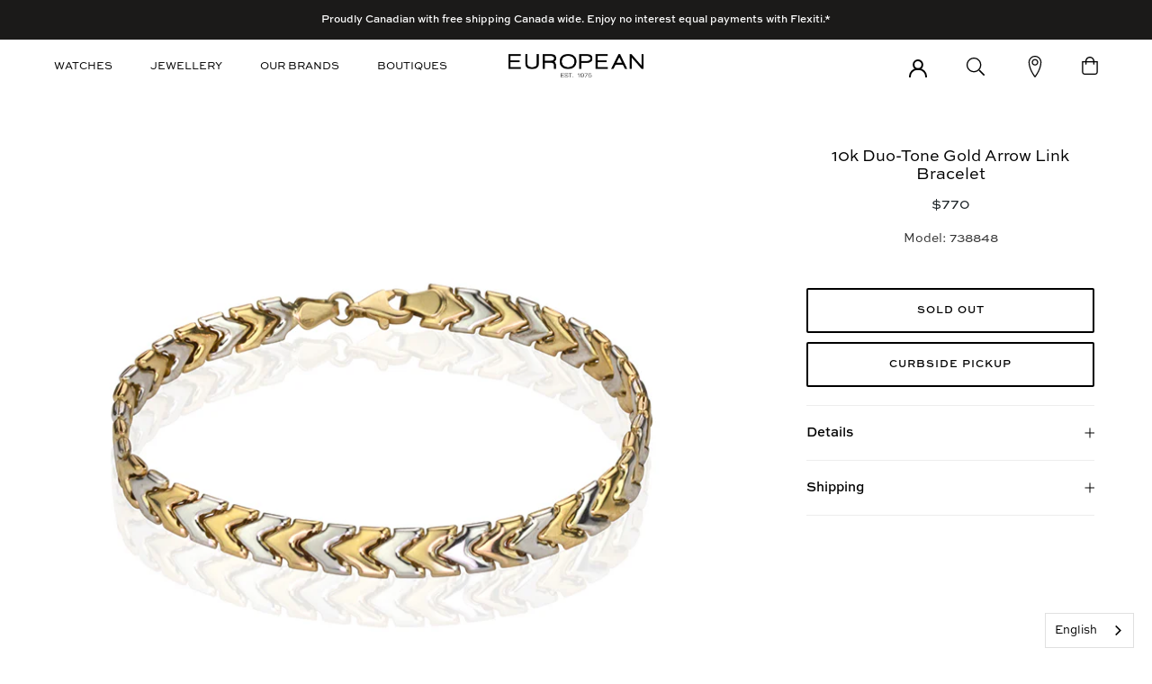

--- FILE ---
content_type: text/html; charset=utf-8
request_url: https://europeanjewellery.com/products/10k-duo-tone-gold-arrow-link-bracelet
body_size: 29970
content:
<!doctype html>

<html class="no-js" lang="en">
  <head>
  <!-- Google tag (gtag.js) -->
<script async src="https://www.googletagmanager.com/gtag/js?id=G-8MV6W983F5"></script>
<script>
  window.dataLayer = window.dataLayer || [];
  function gtag(){dataLayer.push(arguments);}
  gtag('js', new Date());

  gtag('config', 'G-8MV6W983F5');
</script>
    
    <meta name="p:domain_verify" content="fb8e6374fc5e5c75c8cfc4a55b8169f7"/>
    <script>
      var windowLocationSearch = window.location.search;
      var windowLoactionHash = window.location.hash;  
      if (windowLoactionHash != undefined && windowLoactionHash.split('#')[1] == 'contact_form') {
        localStorage.setItem('windowLoactionHash', windowLoactionHash.split('#')[1]);
      }
      
      
      	var currentWindowLoactionHash = localStorage.getItem('windowLoactionHash');
        if (currentWindowLoactionHash == 'contact_form' && windowLocationSearch.split('=')[0] == '?contact_posted' && windowLocationSearch.split('=')[1] == 'true') {
          localStorage.removeItem('windowLoactionHash');
          window.location.href = "/pages/form-submitted";
        }
      
    </script>

    <meta charset="utf-8"> 
    <meta http-equiv="X-UA-Compatible" content="IE=edge,chrome=1">
    <meta name="viewport" content="width=device-width, initial-scale=1.0, height=device-height, minimum-scale=1.0, user-scalable=0">
    <meta name="theme-color" content="">
<meta name="google-site-verification" content="4K8qOigzQVHfR91t775PHczG4l6-iD2h54Fv30xJLpc" />
    <title>
      10k Duo-Tone Gold Arrow Link Bracelet &ndash; European.ca
    </title><meta name="description" content="10k Duo-Tone Gold Arrow Link Bracelet Total weight: 5.46 grams Length: 7.5 inches"><link rel="canonical" href="https://european.ca/products/10k-duo-tone-gold-arrow-link-bracelet"><link rel="shortcut icon" href="//europeanjewellery.com/cdn/shop/files/Favicon_32x32.jpg?v=1614353004" type="image/png"><meta property="og:type" content="product">
  <meta property="og:title" content="10k Duo-Tone Gold Arrow Link Bracelet"><meta property="og:image" content="http://europeanjewellery.com/cdn/shop/products/738848_grande.jpg?v=1673623580">
    <meta property="og:image:secure_url" content="https://europeanjewellery.com/cdn/shop/products/738848_grande.jpg?v=1673623580"><meta property="product:price:amount" content="770.00">
  <meta property="product:price:currency" content="CAD"><meta property="og:description" content="10k Duo-Tone Gold Arrow Link Bracelet Total weight: 5.46 grams Length: 7.5 inches"><meta property="og:url" content="https://european.ca/products/10k-duo-tone-gold-arrow-link-bracelet">
<meta property="og:site_name" content="European.ca"><meta name="twitter:card" content="summary"><meta name="twitter:title" content="10k Duo-Tone Gold Arrow Link Bracelet">
  <meta name="twitter:description" content="10k Duo-Tone Gold Arrow Link Bracelet
Total weight: 5.46 grams
Length: 7.5 inches">
  <meta name="twitter:image" content="https://europeanjewellery.com/cdn/shop/products/738848_600x600_crop_center.jpg?v=1673623580">

  <script>window.performance && window.performance.mark && window.performance.mark('shopify.content_for_header.start');</script><meta id="shopify-digital-wallet" name="shopify-digital-wallet" content="/45844922517/digital_wallets/dialog">
<meta name="shopify-checkout-api-token" content="df4ebbe46fa5009a5b9c1ba587c2ffeb">
<link rel="alternate" type="application/json+oembed" href="https://european.ca/products/10k-duo-tone-gold-arrow-link-bracelet.oembed">
<script async="async" src="/checkouts/internal/preloads.js?locale=en-CA"></script>
<link rel="preconnect" href="https://shop.app" crossorigin="anonymous">
<script async="async" src="https://shop.app/checkouts/internal/preloads.js?locale=en-CA&shop_id=45844922517" crossorigin="anonymous"></script>
<script id="apple-pay-shop-capabilities" type="application/json">{"shopId":45844922517,"countryCode":"CA","currencyCode":"CAD","merchantCapabilities":["supports3DS"],"merchantId":"gid:\/\/shopify\/Shop\/45844922517","merchantName":"European.ca","requiredBillingContactFields":["postalAddress","email","phone"],"requiredShippingContactFields":["postalAddress","email","phone"],"shippingType":"shipping","supportedNetworks":["visa","masterCard","amex","discover","interac","jcb"],"total":{"type":"pending","label":"European.ca","amount":"1.00"},"shopifyPaymentsEnabled":true,"supportsSubscriptions":true}</script>
<script id="shopify-features" type="application/json">{"accessToken":"df4ebbe46fa5009a5b9c1ba587c2ffeb","betas":["rich-media-storefront-analytics"],"domain":"europeanjewellery.com","predictiveSearch":true,"shopId":45844922517,"locale":"en"}</script>
<script>var Shopify = Shopify || {};
Shopify.shop = "europeanca.myshopify.com";
Shopify.locale = "en";
Shopify.currency = {"active":"CAD","rate":"1.0"};
Shopify.country = "CA";
Shopify.theme = {"name":"itg-european-banners-added-dev-v-1-enhanced","id":152725422304,"schema_name":"Prestige","schema_version":"4.4.5","theme_store_id":null,"role":"main"};
Shopify.theme.handle = "null";
Shopify.theme.style = {"id":null,"handle":null};
Shopify.cdnHost = "europeanjewellery.com/cdn";
Shopify.routes = Shopify.routes || {};
Shopify.routes.root = "/";</script>
<script type="module">!function(o){(o.Shopify=o.Shopify||{}).modules=!0}(window);</script>
<script>!function(o){function n(){var o=[];function n(){o.push(Array.prototype.slice.apply(arguments))}return n.q=o,n}var t=o.Shopify=o.Shopify||{};t.loadFeatures=n(),t.autoloadFeatures=n()}(window);</script>
<script>
  window.ShopifyPay = window.ShopifyPay || {};
  window.ShopifyPay.apiHost = "shop.app\/pay";
  window.ShopifyPay.redirectState = null;
</script>
<script id="shop-js-analytics" type="application/json">{"pageType":"product"}</script>
<script defer="defer" async type="module" src="//europeanjewellery.com/cdn/shopifycloud/shop-js/modules/v2/client.init-shop-cart-sync_BdyHc3Nr.en.esm.js"></script>
<script defer="defer" async type="module" src="//europeanjewellery.com/cdn/shopifycloud/shop-js/modules/v2/chunk.common_Daul8nwZ.esm.js"></script>
<script type="module">
  await import("//europeanjewellery.com/cdn/shopifycloud/shop-js/modules/v2/client.init-shop-cart-sync_BdyHc3Nr.en.esm.js");
await import("//europeanjewellery.com/cdn/shopifycloud/shop-js/modules/v2/chunk.common_Daul8nwZ.esm.js");

  window.Shopify.SignInWithShop?.initShopCartSync?.({"fedCMEnabled":true,"windoidEnabled":true});

</script>
<script>
  window.Shopify = window.Shopify || {};
  if (!window.Shopify.featureAssets) window.Shopify.featureAssets = {};
  window.Shopify.featureAssets['shop-js'] = {"shop-cart-sync":["modules/v2/client.shop-cart-sync_QYOiDySF.en.esm.js","modules/v2/chunk.common_Daul8nwZ.esm.js"],"init-fed-cm":["modules/v2/client.init-fed-cm_DchLp9rc.en.esm.js","modules/v2/chunk.common_Daul8nwZ.esm.js"],"shop-button":["modules/v2/client.shop-button_OV7bAJc5.en.esm.js","modules/v2/chunk.common_Daul8nwZ.esm.js"],"init-windoid":["modules/v2/client.init-windoid_DwxFKQ8e.en.esm.js","modules/v2/chunk.common_Daul8nwZ.esm.js"],"shop-cash-offers":["modules/v2/client.shop-cash-offers_DWtL6Bq3.en.esm.js","modules/v2/chunk.common_Daul8nwZ.esm.js","modules/v2/chunk.modal_CQq8HTM6.esm.js"],"shop-toast-manager":["modules/v2/client.shop-toast-manager_CX9r1SjA.en.esm.js","modules/v2/chunk.common_Daul8nwZ.esm.js"],"init-shop-email-lookup-coordinator":["modules/v2/client.init-shop-email-lookup-coordinator_UhKnw74l.en.esm.js","modules/v2/chunk.common_Daul8nwZ.esm.js"],"pay-button":["modules/v2/client.pay-button_DzxNnLDY.en.esm.js","modules/v2/chunk.common_Daul8nwZ.esm.js"],"avatar":["modules/v2/client.avatar_BTnouDA3.en.esm.js"],"init-shop-cart-sync":["modules/v2/client.init-shop-cart-sync_BdyHc3Nr.en.esm.js","modules/v2/chunk.common_Daul8nwZ.esm.js"],"shop-login-button":["modules/v2/client.shop-login-button_D8B466_1.en.esm.js","modules/v2/chunk.common_Daul8nwZ.esm.js","modules/v2/chunk.modal_CQq8HTM6.esm.js"],"init-customer-accounts-sign-up":["modules/v2/client.init-customer-accounts-sign-up_C8fpPm4i.en.esm.js","modules/v2/client.shop-login-button_D8B466_1.en.esm.js","modules/v2/chunk.common_Daul8nwZ.esm.js","modules/v2/chunk.modal_CQq8HTM6.esm.js"],"init-shop-for-new-customer-accounts":["modules/v2/client.init-shop-for-new-customer-accounts_CVTO0Ztu.en.esm.js","modules/v2/client.shop-login-button_D8B466_1.en.esm.js","modules/v2/chunk.common_Daul8nwZ.esm.js","modules/v2/chunk.modal_CQq8HTM6.esm.js"],"init-customer-accounts":["modules/v2/client.init-customer-accounts_dRgKMfrE.en.esm.js","modules/v2/client.shop-login-button_D8B466_1.en.esm.js","modules/v2/chunk.common_Daul8nwZ.esm.js","modules/v2/chunk.modal_CQq8HTM6.esm.js"],"shop-follow-button":["modules/v2/client.shop-follow-button_CkZpjEct.en.esm.js","modules/v2/chunk.common_Daul8nwZ.esm.js","modules/v2/chunk.modal_CQq8HTM6.esm.js"],"lead-capture":["modules/v2/client.lead-capture_BntHBhfp.en.esm.js","modules/v2/chunk.common_Daul8nwZ.esm.js","modules/v2/chunk.modal_CQq8HTM6.esm.js"],"checkout-modal":["modules/v2/client.checkout-modal_CfxcYbTm.en.esm.js","modules/v2/chunk.common_Daul8nwZ.esm.js","modules/v2/chunk.modal_CQq8HTM6.esm.js"],"shop-login":["modules/v2/client.shop-login_Da4GZ2H6.en.esm.js","modules/v2/chunk.common_Daul8nwZ.esm.js","modules/v2/chunk.modal_CQq8HTM6.esm.js"],"payment-terms":["modules/v2/client.payment-terms_MV4M3zvL.en.esm.js","modules/v2/chunk.common_Daul8nwZ.esm.js","modules/v2/chunk.modal_CQq8HTM6.esm.js"]};
</script>
<script>(function() {
  var isLoaded = false;
  function asyncLoad() {
    if (isLoaded) return;
    isLoaded = true;
    var urls = ["https:\/\/shy.elfsight.com\/p\/platform.js?shop=europeanca.myshopify.com","https:\/\/services.nofraud.com\/js\/device.js?shop=europeanca.myshopify.com","\/\/www.powr.io\/powr.js?powr-token=europeanca.myshopify.com\u0026external-type=shopify\u0026shop=europeanca.myshopify.com","https:\/\/chimpstatic.com\/mcjs-connected\/js\/users\/2f68cacc98f50e811340e7fc6\/08968d1294de26bbe0f9de5be.js?shop=europeanca.myshopify.com","https:\/\/cdn.nfcube.com\/instafeed-09cbf78604a24ed9e54d89f4d87dff6c.js?shop=europeanca.myshopify.com","https:\/\/cdn.weglot.com\/weglot_script_tag.js?shop=europeanca.myshopify.com"];
    for (var i = 0; i < urls.length; i++) {
      var s = document.createElement('script');
      s.type = 'text/javascript';
      s.async = true;
      s.src = urls[i];
      var x = document.getElementsByTagName('script')[0];
      x.parentNode.insertBefore(s, x);
    }
  };
  if(window.attachEvent) {
    window.attachEvent('onload', asyncLoad);
  } else {
    window.addEventListener('load', asyncLoad, false);
  }
})();</script>
<script id="__st">var __st={"a":45844922517,"offset":-18000,"reqid":"b94031df-bdeb-4534-97c9-2ead094d8e15-1769023307","pageurl":"europeanjewellery.com\/products\/10k-duo-tone-gold-arrow-link-bracelet","u":"7f84097336b7","p":"product","rtyp":"product","rid":7976152727776};</script>
<script>window.ShopifyPaypalV4VisibilityTracking = true;</script>
<script id="captcha-bootstrap">!function(){'use strict';const t='contact',e='account',n='new_comment',o=[[t,t],['blogs',n],['comments',n],[t,'customer']],c=[[e,'customer_login'],[e,'guest_login'],[e,'recover_customer_password'],[e,'create_customer']],r=t=>t.map((([t,e])=>`form[action*='/${t}']:not([data-nocaptcha='true']) input[name='form_type'][value='${e}']`)).join(','),a=t=>()=>t?[...document.querySelectorAll(t)].map((t=>t.form)):[];function s(){const t=[...o],e=r(t);return a(e)}const i='password',u='form_key',d=['recaptcha-v3-token','g-recaptcha-response','h-captcha-response',i],f=()=>{try{return window.sessionStorage}catch{return}},m='__shopify_v',_=t=>t.elements[u];function p(t,e,n=!1){try{const o=window.sessionStorage,c=JSON.parse(o.getItem(e)),{data:r}=function(t){const{data:e,action:n}=t;return t[m]||n?{data:e,action:n}:{data:t,action:n}}(c);for(const[e,n]of Object.entries(r))t.elements[e]&&(t.elements[e].value=n);n&&o.removeItem(e)}catch(o){console.error('form repopulation failed',{error:o})}}const l='form_type',E='cptcha';function T(t){t.dataset[E]=!0}const w=window,h=w.document,L='Shopify',v='ce_forms',y='captcha';let A=!1;((t,e)=>{const n=(g='f06e6c50-85a8-45c8-87d0-21a2b65856fe',I='https://cdn.shopify.com/shopifycloud/storefront-forms-hcaptcha/ce_storefront_forms_captcha_hcaptcha.v1.5.2.iife.js',D={infoText:'Protected by hCaptcha',privacyText:'Privacy',termsText:'Terms'},(t,e,n)=>{const o=w[L][v],c=o.bindForm;if(c)return c(t,g,e,D).then(n);var r;o.q.push([[t,g,e,D],n]),r=I,A||(h.body.append(Object.assign(h.createElement('script'),{id:'captcha-provider',async:!0,src:r})),A=!0)});var g,I,D;w[L]=w[L]||{},w[L][v]=w[L][v]||{},w[L][v].q=[],w[L][y]=w[L][y]||{},w[L][y].protect=function(t,e){n(t,void 0,e),T(t)},Object.freeze(w[L][y]),function(t,e,n,w,h,L){const[v,y,A,g]=function(t,e,n){const i=e?o:[],u=t?c:[],d=[...i,...u],f=r(d),m=r(i),_=r(d.filter((([t,e])=>n.includes(e))));return[a(f),a(m),a(_),s()]}(w,h,L),I=t=>{const e=t.target;return e instanceof HTMLFormElement?e:e&&e.form},D=t=>v().includes(t);t.addEventListener('submit',(t=>{const e=I(t);if(!e)return;const n=D(e)&&!e.dataset.hcaptchaBound&&!e.dataset.recaptchaBound,o=_(e),c=g().includes(e)&&(!o||!o.value);(n||c)&&t.preventDefault(),c&&!n&&(function(t){try{if(!f())return;!function(t){const e=f();if(!e)return;const n=_(t);if(!n)return;const o=n.value;o&&e.removeItem(o)}(t);const e=Array.from(Array(32),(()=>Math.random().toString(36)[2])).join('');!function(t,e){_(t)||t.append(Object.assign(document.createElement('input'),{type:'hidden',name:u})),t.elements[u].value=e}(t,e),function(t,e){const n=f();if(!n)return;const o=[...t.querySelectorAll(`input[type='${i}']`)].map((({name:t})=>t)),c=[...d,...o],r={};for(const[a,s]of new FormData(t).entries())c.includes(a)||(r[a]=s);n.setItem(e,JSON.stringify({[m]:1,action:t.action,data:r}))}(t,e)}catch(e){console.error('failed to persist form',e)}}(e),e.submit())}));const S=(t,e)=>{t&&!t.dataset[E]&&(n(t,e.some((e=>e===t))),T(t))};for(const o of['focusin','change'])t.addEventListener(o,(t=>{const e=I(t);D(e)&&S(e,y())}));const B=e.get('form_key'),M=e.get(l),P=B&&M;t.addEventListener('DOMContentLoaded',(()=>{const t=y();if(P)for(const e of t)e.elements[l].value===M&&p(e,B);[...new Set([...A(),...v().filter((t=>'true'===t.dataset.shopifyCaptcha))])].forEach((e=>S(e,t)))}))}(h,new URLSearchParams(w.location.search),n,t,e,['guest_login'])})(!1,!0)}();</script>
<script integrity="sha256-4kQ18oKyAcykRKYeNunJcIwy7WH5gtpwJnB7kiuLZ1E=" data-source-attribution="shopify.loadfeatures" defer="defer" src="//europeanjewellery.com/cdn/shopifycloud/storefront/assets/storefront/load_feature-a0a9edcb.js" crossorigin="anonymous"></script>
<script crossorigin="anonymous" defer="defer" src="//europeanjewellery.com/cdn/shopifycloud/storefront/assets/shopify_pay/storefront-65b4c6d7.js?v=20250812"></script>
<script data-source-attribution="shopify.dynamic_checkout.dynamic.init">var Shopify=Shopify||{};Shopify.PaymentButton=Shopify.PaymentButton||{isStorefrontPortableWallets:!0,init:function(){window.Shopify.PaymentButton.init=function(){};var t=document.createElement("script");t.src="https://europeanjewellery.com/cdn/shopifycloud/portable-wallets/latest/portable-wallets.en.js",t.type="module",document.head.appendChild(t)}};
</script>
<script data-source-attribution="shopify.dynamic_checkout.buyer_consent">
  function portableWalletsHideBuyerConsent(e){var t=document.getElementById("shopify-buyer-consent"),n=document.getElementById("shopify-subscription-policy-button");t&&n&&(t.classList.add("hidden"),t.setAttribute("aria-hidden","true"),n.removeEventListener("click",e))}function portableWalletsShowBuyerConsent(e){var t=document.getElementById("shopify-buyer-consent"),n=document.getElementById("shopify-subscription-policy-button");t&&n&&(t.classList.remove("hidden"),t.removeAttribute("aria-hidden"),n.addEventListener("click",e))}window.Shopify?.PaymentButton&&(window.Shopify.PaymentButton.hideBuyerConsent=portableWalletsHideBuyerConsent,window.Shopify.PaymentButton.showBuyerConsent=portableWalletsShowBuyerConsent);
</script>
<script data-source-attribution="shopify.dynamic_checkout.cart.bootstrap">document.addEventListener("DOMContentLoaded",(function(){function t(){return document.querySelector("shopify-accelerated-checkout-cart, shopify-accelerated-checkout")}if(t())Shopify.PaymentButton.init();else{new MutationObserver((function(e,n){t()&&(Shopify.PaymentButton.init(),n.disconnect())})).observe(document.body,{childList:!0,subtree:!0})}}));
</script>
<link id="shopify-accelerated-checkout-styles" rel="stylesheet" media="screen" href="https://europeanjewellery.com/cdn/shopifycloud/portable-wallets/latest/accelerated-checkout-backwards-compat.css" crossorigin="anonymous">
<style id="shopify-accelerated-checkout-cart">
        #shopify-buyer-consent {
  margin-top: 1em;
  display: inline-block;
  width: 100%;
}

#shopify-buyer-consent.hidden {
  display: none;
}

#shopify-subscription-policy-button {
  background: none;
  border: none;
  padding: 0;
  text-decoration: underline;
  font-size: inherit;
  cursor: pointer;
}

#shopify-subscription-policy-button::before {
  box-shadow: none;
}

      </style>

<script>window.performance && window.performance.mark && window.performance.mark('shopify.content_for_header.end');</script>
<script id="bold-platform-data" type="application/json">
    {
        "shop": {
            "domain": "european.ca",
            "permanent_domain": "europeanca.myshopify.com",
            "url": "https://european.ca",
            "secure_url": "https://european.ca",
            "money_format": "${{amount}}",
            "currency": "CAD"
        },
        "customer": {
            "id": null,
            "tags": null
        },
        "cart": {"note":null,"attributes":{},"original_total_price":0,"total_price":0,"total_discount":0,"total_weight":0.0,"item_count":0,"items":[],"requires_shipping":false,"currency":"CAD","items_subtotal_price":0,"cart_level_discount_applications":[],"checkout_charge_amount":0},
        "template": "product",
        "product": {"id":7976152727776,"title":"10k Duo-Tone Gold Arrow Link Bracelet","handle":"10k-duo-tone-gold-arrow-link-bracelet","description":"\u003cp data-mce-fragment=\"1\"\u003e10k Duo-Tone Gold Arrow Link Bracelet\u003c\/p\u003e\n\u003cp data-mce-fragment=\"1\"\u003eTotal weight: 5.46 grams\u003c\/p\u003e\n\u003cp data-mce-fragment=\"1\"\u003eLength: 7.5 inches\u003c\/p\u003e","published_at":"2025-10-05T21:52:59-04:00","created_at":"2023-01-13T10:18:42-05:00","vendor":"European","type":"Bracelets","tags":["Brand_ European Jewellery","Category_Women","Metal_Yellow Gold","Price_Under 1000","Stone_No Gems","Style_Bracelets"],"price":77000,"price_min":77000,"price_max":77000,"available":false,"price_varies":false,"compare_at_price":null,"compare_at_price_min":0,"compare_at_price_max":0,"compare_at_price_varies":false,"variants":[{"id":43797080670432,"title":"Model: 738848","option1":"Model: 738848","option2":null,"option3":null,"sku":"738848","requires_shipping":true,"taxable":true,"featured_image":{"id":38512526098656,"product_id":7976152727776,"position":1,"created_at":"2023-01-13T10:26:18-05:00","updated_at":"2023-01-13T10:26:20-05:00","alt":null,"width":800,"height":800,"src":"\/\/europeanjewellery.com\/cdn\/shop\/products\/738848.jpg?v=1673623580","variant_ids":[43797080670432]},"available":false,"name":"10k Duo-Tone Gold Arrow Link Bracelet - Model: 738848","public_title":"Model: 738848","options":["Model: 738848"],"price":77000,"weight":0,"compare_at_price":null,"inventory_management":"shopify","barcode":null,"featured_media":{"alt":null,"id":31107637575904,"position":1,"preview_image":{"aspect_ratio":1.0,"height":800,"width":800,"src":"\/\/europeanjewellery.com\/cdn\/shop\/products\/738848.jpg?v=1673623580"}},"requires_selling_plan":false,"selling_plan_allocations":[]}],"images":["\/\/europeanjewellery.com\/cdn\/shop\/products\/738848.jpg?v=1673623580"],"featured_image":"\/\/europeanjewellery.com\/cdn\/shop\/products\/738848.jpg?v=1673623580","options":["Color"],"media":[{"alt":null,"id":31107637575904,"position":1,"preview_image":{"aspect_ratio":1.0,"height":800,"width":800,"src":"\/\/europeanjewellery.com\/cdn\/shop\/products\/738848.jpg?v=1673623580"},"aspect_ratio":1.0,"height":800,"media_type":"image","src":"\/\/europeanjewellery.com\/cdn\/shop\/products\/738848.jpg?v=1673623580","width":800}],"requires_selling_plan":false,"selling_plan_groups":[],"content":"\u003cp data-mce-fragment=\"1\"\u003e10k Duo-Tone Gold Arrow Link Bracelet\u003c\/p\u003e\n\u003cp data-mce-fragment=\"1\"\u003eTotal weight: 5.46 grams\u003c\/p\u003e\n\u003cp data-mce-fragment=\"1\"\u003eLength: 7.5 inches\u003c\/p\u003e"},
        "collection": null
    }
</script>
<style>
    .money[data-product-id], .money[data-product-handle], .money[data-variant-id], .money[data-line-index], .money[data-cart-total] {
        animation: moneyAnimation 0s 2s forwards;
        visibility: hidden;
    }
    @keyframes moneyAnimation {
        to   { visibility: visible; }
    }
</style>

<script src="https://static.boldcommerce.com/bold-platform/sf/pr.js" type="text/javascript"></script><link rel="stylesheet" href="//europeanjewellery.com/cdn/shop/t/27/assets/theme.scss.css?v=160686166128413273691762289732">
    <link rel="stylesheet" href="//europeanjewellery.com/cdn/shop/t/27/assets/webflow-custom-css.scss.css?v=20099920179904771011768914794">
    
    <link rel="stylesheet" href="https://cdn.linearicons.com/free/1.0.0/icon-font.min.css">
    <script src="https://cdn.linearicons.com/free/1.0.0/svgembedder.min.js"></script>
    
    <script>
      // This allows to expose several variables to the global scope, to be used in scripts
      window.theme = {
        template: "product",
        localeRootUrl: '',
        shopCurrency: "CAD",
        moneyFormat: "${{amount}}",
        moneyWithCurrencyFormat: "${{amount}} CAD",
        useNativeMultiCurrency: false,
        currencyConversionEnabled: false,
        currencyConversionMoneyFormat: "money_format",
        currencyConversionRoundAmounts: true,
        productImageSize: "square",
        searchMode: "product",
        showPageTransition: false,
        showElementStaggering: false,
        showImageZooming: false
      };

      window.languages = {
        cartAddNote: "Add Order Note",
        cartEditNote: "Edit Order Note",
        productImageLoadingError: "This image could not be loaded. Please try to reload the page.",
        productFormAddToCart: "Add to bag",
        productFormUnavailable: "Unavailable",
        productFormSoldOut: "Sold Out",
        shippingEstimatorOneResult: "1 option available:",
        shippingEstimatorMoreResults: "{{count}} options available:",
        shippingEstimatorNoResults: "No shipping could be found"
      };

      window.lazySizesConfig = {
        loadHidden: false,
        hFac: 0.5,
        expFactor: 2,
        ricTimeout: 150,
        lazyClass: 'Image--lazyLoad',
        loadingClass: 'Image--lazyLoading',
        loadedClass: 'Image--lazyLoaded'
      };

      document.documentElement.className = document.documentElement.className.replace('no-js', 'js');
      document.documentElement.style.setProperty('--window-height', window.innerHeight + 'px');

      // We do a quick detection of some features (we could use Modernizr but for so little...)
      (function() {
        document.documentElement.className += ((window.CSS && window.CSS.supports('(position: sticky) or (position: -webkit-sticky)')) ? ' supports-sticky' : ' no-supports-sticky');
        document.documentElement.className += (window.matchMedia('(-moz-touch-enabled: 1), (hover: none)')).matches ? ' no-supports-hover' : ' supports-hover';
      }());

      (function () {
        window.onpageshow = function(event) {
          if (event.persisted) {
            window.location.reload();
          }
        };
      })();
    </script>

    <script src="//europeanjewellery.com/cdn/shop/t/27/assets/lazysizes.min.js?v=174358363404432586981754500420" defer></script>

    
<script src="https://polyfill-fastly.net/v3/polyfill.min.js?unknown=polyfill&features=fetch,Element.prototype.closest,Element.prototype.remove,Element.prototype.classList,Array.prototype.includes,Array.prototype.fill,Object.assign,CustomEvent,IntersectionObserver,IntersectionObserverEntry,URL" defer></script>
    <script src="//europeanjewellery.com/cdn/shop/t/27/assets/libs.min.js?v=88466822118989791001754500420" defer></script>
    <script src="//europeanjewellery.com/cdn/shop/t/27/assets/theme.js?v=179126919230708507421754500420" defer></script>
    <script src="//europeanjewellery.com/cdn/shop/t/27/assets/custom.js?v=81497459436332688391754500420" defer></script>
    
    <script src="//europeanjewellery.com/cdn/shop/t/27/assets/all.min.js?v=119522986033622003641754500420" defer></script>
    
    <script src="https://ajax.googleapis.com/ajax/libs/jquery/3.4.1/jquery.min.js"></script>
   
    <link rel="stylesheet" type="text/css" href="https://unpkg.com/swiper/css/swiper.min.css">
    <script src="https://unpkg.com/swiper/js/swiper.min.js"></script>

    
  <script type="application/ld+json">
  {
    "@context": "http://schema.org",
    "@type": "Product",
    "offers": [{
          "@type": "Offer",
          "name": "Model: 738848",
          "availability":"https://schema.org/OutOfStock",
          "price": "770.00",
          "priceCurrency": "CAD",
          "priceValidUntil": "2026-01-31","sku": "738848","url": "https://european.ca/products/10k-duo-tone-gold-arrow-link-bracelet?variant=43797080670432"
        }
],

    "brand": {
      "name": "European"
    },
    "name": "10k Duo-Tone Gold Arrow Link Bracelet",
    "description": "10k Duo-Tone Gold Arrow Link Bracelet\nTotal weight: 5.46 grams\nLength: 7.5 inches",
    "category": "Bracelets",
    "url": "https://european.ca/products/10k-duo-tone-gold-arrow-link-bracelet",
    "sku": "738848",
    "image": {
      "@type": "ImageObject",
      "url": "https://europeanjewellery.com/cdn/shop/products/738848_1024x.jpg?v=1673623580",
      "image": "https://europeanjewellery.com/cdn/shop/products/738848_1024x.jpg?v=1673623580",
      "name": "10k Duo-Tone Gold Arrow Link Bracelet",
      "width": "1024",
      "height": "1024"
    }
  }
  </script>

       <link rel="stylesheet" href="//europeanjewellery.com/cdn/shop/t/27/assets/magnific-popup.css?v=86223478825741227711754500420">
    <script src="//europeanjewellery.com/cdn/shop/t/27/assets/jquery.magnific-popup.js?v=44455051036509594451754500420" defer></script>
 



    
    <!-- Hotjar Tracking Code for diamondsdirect.ca -->
<script>
    (function(h,o,t,j,a,r){
        h.hj=h.hj||function(){(h.hj.q=h.hj.q||[]).push(arguments)};
        h._hjSettings={hjid:1833830,hjsv:6};
        a=o.getElementsByTagName('head')[0];
        r=o.createElement('script');r.async=1;
        r.src=t+h._hjSettings.hjid+j+h._hjSettings.hjsv;
        a.appendChild(r);
    })(window,document,'https://static.hotjar.com/c/hotjar-','.js?sv=');
</script>



<noscript id="limoniapps-discountninja-deferred-css">
<link href="//europeanjewellery.com/cdn/shop/t/27/assets/limoniapps-discountninja.css?v=95062939302306528231754500454" rel="stylesheet" type="text/css" media="all" />
</noscript>


<script type="text/javascript">
try { let a = window.location.href.replace(window.location.hash, ""); let b = [], hash; let c = a.slice(a.indexOf('?') + 1).split('&'); for (let i = 0; i < c.length; i++) {hash = c[i].split('='); b.push(hash[0]); b[hash[0]] = hash[1];} let d = b["token"]; let e = b["discountcode"]; let f = 'limoniapps-discountninja-'; if (d) sessionStorage.setItem(f + 'savedtoken', d); if (e) sessionStorage.setItem(f + 'saveddiscountcode', e); } catch (e) { let a = 0; }
try { var loadLimoniAppsDiscountNinjaDeferredStyles=function(){var e=document.getElementById("limoniapps-discountninja-deferred-css"),n=document.createElement("div");n.innerHTML=e.textContent,document.head.appendChild(n),e.parentElement.removeChild(e)},raf=requestAnimationFrame||mozRequestAnimationFrame||webkitRequestAnimationFrame||msRequestAnimationFrame;raf?raf(function(){window.setTimeout(loadLimoniAppsDiscountNinjaDeferredStyles,0)}):window.addEventListener("load",function(){window.setTimeout(loadLimoniAppsDiscountNinjaDeferredStyles,0)}); } catch (e) { let a = 0; }
</script>
    

  









<!-- BEGIN app block: shopify://apps/klaviyo-email-marketing-sms/blocks/klaviyo-onsite-embed/2632fe16-c075-4321-a88b-50b567f42507 -->












  <script async src="https://static.klaviyo.com/onsite/js/YmDuc5/klaviyo.js?company_id=YmDuc5"></script>
  <script>!function(){if(!window.klaviyo){window._klOnsite=window._klOnsite||[];try{window.klaviyo=new Proxy({},{get:function(n,i){return"push"===i?function(){var n;(n=window._klOnsite).push.apply(n,arguments)}:function(){for(var n=arguments.length,o=new Array(n),w=0;w<n;w++)o[w]=arguments[w];var t="function"==typeof o[o.length-1]?o.pop():void 0,e=new Promise((function(n){window._klOnsite.push([i].concat(o,[function(i){t&&t(i),n(i)}]))}));return e}}})}catch(n){window.klaviyo=window.klaviyo||[],window.klaviyo.push=function(){var n;(n=window._klOnsite).push.apply(n,arguments)}}}}();</script>

  
    <script id="viewed_product">
      if (item == null) {
        var _learnq = _learnq || [];

        var MetafieldReviews = null
        var MetafieldYotpoRating = null
        var MetafieldYotpoCount = null
        var MetafieldLooxRating = null
        var MetafieldLooxCount = null
        var okendoProduct = null
        var okendoProductReviewCount = null
        var okendoProductReviewAverageValue = null
        try {
          // The following fields are used for Customer Hub recently viewed in order to add reviews.
          // This information is not part of __kla_viewed. Instead, it is part of __kla_viewed_reviewed_items
          MetafieldReviews = {};
          MetafieldYotpoRating = null
          MetafieldYotpoCount = null
          MetafieldLooxRating = null
          MetafieldLooxCount = null

          okendoProduct = null
          // If the okendo metafield is not legacy, it will error, which then requires the new json formatted data
          if (okendoProduct && 'error' in okendoProduct) {
            okendoProduct = null
          }
          okendoProductReviewCount = okendoProduct ? okendoProduct.reviewCount : null
          okendoProductReviewAverageValue = okendoProduct ? okendoProduct.reviewAverageValue : null
        } catch (error) {
          console.error('Error in Klaviyo onsite reviews tracking:', error);
        }

        var item = {
          Name: "10k Duo-Tone Gold Arrow Link Bracelet",
          ProductID: 7976152727776,
          Categories: ["Bracelets","Shop All - Fine Jewellery"],
          ImageURL: "https://europeanjewellery.com/cdn/shop/products/738848_grande.jpg?v=1673623580",
          URL: "https://european.ca/products/10k-duo-tone-gold-arrow-link-bracelet",
          Brand: "European",
          Price: "$770.00",
          Value: "770.00",
          CompareAtPrice: "$0.00"
        };
        _learnq.push(['track', 'Viewed Product', item]);
        _learnq.push(['trackViewedItem', {
          Title: item.Name,
          ItemId: item.ProductID,
          Categories: item.Categories,
          ImageUrl: item.ImageURL,
          Url: item.URL,
          Metadata: {
            Brand: item.Brand,
            Price: item.Price,
            Value: item.Value,
            CompareAtPrice: item.CompareAtPrice
          },
          metafields:{
            reviews: MetafieldReviews,
            yotpo:{
              rating: MetafieldYotpoRating,
              count: MetafieldYotpoCount,
            },
            loox:{
              rating: MetafieldLooxRating,
              count: MetafieldLooxCount,
            },
            okendo: {
              rating: okendoProductReviewAverageValue,
              count: okendoProductReviewCount,
            }
          }
        }]);
      }
    </script>
  




  <script>
    window.klaviyoReviewsProductDesignMode = false
  </script>







<!-- END app block --><!-- BEGIN app block: shopify://apps/gempages-builder/blocks/embed-gp-script-head/20b379d4-1b20-474c-a6ca-665c331919f3 -->














<!-- END app block --><!-- BEGIN app block: shopify://apps/weglot-translate-your-store/blocks/weglot/3097482a-fafe-42ff-bc33-ea19e35c4a20 -->





  
    

    
    
    
  


<!--Start Weglot Script-->
<script src="https://cdn.weglot.com/weglot.min.js?api_key=wg_857fb32a22e81fa27a7d55cb491f37660" async></script>
<!--End Weglot Script-->

<!-- END app block --><!-- BEGIN app block: shopify://apps/sales-discounts/blocks/countdown/29205fb1-2e68-4d81-a905-d828a51c8413 --><script id="hc_product_countdown_dates" data-p_id="7976152727776" type="application/json">{}</script>

            <script>
            let hcCountdownSettings = {
                hp_cd_html: '',
                hp_cd_display_on: 0, 
                hp_cd_call_to_action: 0,
                hp_cd_sticky: 0,
                hp_cd_position: 0,
                hp_cd_link: "",
                p_cd_html: '<div class="hc_cd hc_cd_p" data-deadline="" data-end-action="0" data-flip="0" id="hc_cd_p9735"><div><p class="hc_cd_heading h2">Sale ends in:</p><p class="hc_cd_subheading"></p></div><div class="hc_cd-timer timer_1"><span class="hc_cd_timernum hc_cd_days">00</span> <span class="hc_cd_timernum">:</span> <span class="hc_cd_timernum hc_cd_hours">00</span> <span class="hc_cd_timernum">:</span> <span class="hc_cd_timernum hc_cd_minutes">00</span> <span class="hc_cd_timernum">:</span> <span class="hc_cd_timernum hc_cd_seconds">00</span><div class="hc_cd_timerlabel hc_cd_label_days">Days</div><div class="hc_cd_timerlabel hc_cd_label_hours">Hours</div><div class="hc_cd_timerlabel hc_cd_label_minutes">Mins</div><div class="hc_cd_timerlabel last hc_cd_label_seconds">Secs</div></div></div>',
                pp_selector: "form[action*='/cart/add'] button[type='submit']",
                pp_position: 1,
                pp_use_campaign_dates: 1,
                pp_valid_till: 'None'
            }
            </script>
            <style>#hc_cd_p9735 .hc_cd_timernum{ color: #333; font-size: 22px; } #hc_cd_p9735 .hc_cd_timerlabel{ color: #85868b; font-size: 10px; } #hc_cd_p9735 .hc_cd_heading{ font-size: 18px; color: #333; } #hc_cd_p9735 .hc_cd_subheading{ font-size: 14px; color: #333; } #hc_cd_p9735 .hc_cd_button{ background-color: #333; color: #FFFFFF; font-size: 14px; border-radius: 4px; } #hc_cd_p9735 .hc_cd_button:hover{ color: #FFFFFF; } #hc_cd_p9735{ padding-top: 10px; padding-bottom: 10px; margin-top: 10px; margin-bottom: 10px; border-radius: 10px; border-color: #b3b5bb; border-width: 0px; background: #fff; } #hc_cd_p9735 { --timer-background-color: #eee; } </style>
         
<!-- END app block --><script src="https://cdn.shopify.com/extensions/019bbca0-fcf5-7f6c-8590-d768dd0bcdd7/sdm-extensions-56/assets/hc-original-price.min.js" type="text/javascript" defer="defer"></script>
<script src="https://cdn.shopify.com/extensions/019bbca0-fcf5-7f6c-8590-d768dd0bcdd7/sdm-extensions-56/assets/hc-countdown.min.js" type="text/javascript" defer="defer"></script>
<link href="https://cdn.shopify.com/extensions/019bbca0-fcf5-7f6c-8590-d768dd0bcdd7/sdm-extensions-56/assets/hc-countdown.css" rel="stylesheet" type="text/css" media="all">
<link href="https://monorail-edge.shopifysvc.com" rel="dns-prefetch">
<script>(function(){if ("sendBeacon" in navigator && "performance" in window) {try {var session_token_from_headers = performance.getEntriesByType('navigation')[0].serverTiming.find(x => x.name == '_s').description;} catch {var session_token_from_headers = undefined;}var session_cookie_matches = document.cookie.match(/_shopify_s=([^;]*)/);var session_token_from_cookie = session_cookie_matches && session_cookie_matches.length === 2 ? session_cookie_matches[1] : "";var session_token = session_token_from_headers || session_token_from_cookie || "";function handle_abandonment_event(e) {var entries = performance.getEntries().filter(function(entry) {return /monorail-edge.shopifysvc.com/.test(entry.name);});if (!window.abandonment_tracked && entries.length === 0) {window.abandonment_tracked = true;var currentMs = Date.now();var navigation_start = performance.timing.navigationStart;var payload = {shop_id: 45844922517,url: window.location.href,navigation_start,duration: currentMs - navigation_start,session_token,page_type: "product"};window.navigator.sendBeacon("https://monorail-edge.shopifysvc.com/v1/produce", JSON.stringify({schema_id: "online_store_buyer_site_abandonment/1.1",payload: payload,metadata: {event_created_at_ms: currentMs,event_sent_at_ms: currentMs}}));}}window.addEventListener('pagehide', handle_abandonment_event);}}());</script>
<script id="web-pixels-manager-setup">(function e(e,d,r,n,o){if(void 0===o&&(o={}),!Boolean(null===(a=null===(i=window.Shopify)||void 0===i?void 0:i.analytics)||void 0===a?void 0:a.replayQueue)){var i,a;window.Shopify=window.Shopify||{};var t=window.Shopify;t.analytics=t.analytics||{};var s=t.analytics;s.replayQueue=[],s.publish=function(e,d,r){return s.replayQueue.push([e,d,r]),!0};try{self.performance.mark("wpm:start")}catch(e){}var l=function(){var e={modern:/Edge?\/(1{2}[4-9]|1[2-9]\d|[2-9]\d{2}|\d{4,})\.\d+(\.\d+|)|Firefox\/(1{2}[4-9]|1[2-9]\d|[2-9]\d{2}|\d{4,})\.\d+(\.\d+|)|Chrom(ium|e)\/(9{2}|\d{3,})\.\d+(\.\d+|)|(Maci|X1{2}).+ Version\/(15\.\d+|(1[6-9]|[2-9]\d|\d{3,})\.\d+)([,.]\d+|)( \(\w+\)|)( Mobile\/\w+|) Safari\/|Chrome.+OPR\/(9{2}|\d{3,})\.\d+\.\d+|(CPU[ +]OS|iPhone[ +]OS|CPU[ +]iPhone|CPU IPhone OS|CPU iPad OS)[ +]+(15[._]\d+|(1[6-9]|[2-9]\d|\d{3,})[._]\d+)([._]\d+|)|Android:?[ /-](13[3-9]|1[4-9]\d|[2-9]\d{2}|\d{4,})(\.\d+|)(\.\d+|)|Android.+Firefox\/(13[5-9]|1[4-9]\d|[2-9]\d{2}|\d{4,})\.\d+(\.\d+|)|Android.+Chrom(ium|e)\/(13[3-9]|1[4-9]\d|[2-9]\d{2}|\d{4,})\.\d+(\.\d+|)|SamsungBrowser\/([2-9]\d|\d{3,})\.\d+/,legacy:/Edge?\/(1[6-9]|[2-9]\d|\d{3,})\.\d+(\.\d+|)|Firefox\/(5[4-9]|[6-9]\d|\d{3,})\.\d+(\.\d+|)|Chrom(ium|e)\/(5[1-9]|[6-9]\d|\d{3,})\.\d+(\.\d+|)([\d.]+$|.*Safari\/(?![\d.]+ Edge\/[\d.]+$))|(Maci|X1{2}).+ Version\/(10\.\d+|(1[1-9]|[2-9]\d|\d{3,})\.\d+)([,.]\d+|)( \(\w+\)|)( Mobile\/\w+|) Safari\/|Chrome.+OPR\/(3[89]|[4-9]\d|\d{3,})\.\d+\.\d+|(CPU[ +]OS|iPhone[ +]OS|CPU[ +]iPhone|CPU IPhone OS|CPU iPad OS)[ +]+(10[._]\d+|(1[1-9]|[2-9]\d|\d{3,})[._]\d+)([._]\d+|)|Android:?[ /-](13[3-9]|1[4-9]\d|[2-9]\d{2}|\d{4,})(\.\d+|)(\.\d+|)|Mobile Safari.+OPR\/([89]\d|\d{3,})\.\d+\.\d+|Android.+Firefox\/(13[5-9]|1[4-9]\d|[2-9]\d{2}|\d{4,})\.\d+(\.\d+|)|Android.+Chrom(ium|e)\/(13[3-9]|1[4-9]\d|[2-9]\d{2}|\d{4,})\.\d+(\.\d+|)|Android.+(UC? ?Browser|UCWEB|U3)[ /]?(15\.([5-9]|\d{2,})|(1[6-9]|[2-9]\d|\d{3,})\.\d+)\.\d+|SamsungBrowser\/(5\.\d+|([6-9]|\d{2,})\.\d+)|Android.+MQ{2}Browser\/(14(\.(9|\d{2,})|)|(1[5-9]|[2-9]\d|\d{3,})(\.\d+|))(\.\d+|)|K[Aa][Ii]OS\/(3\.\d+|([4-9]|\d{2,})\.\d+)(\.\d+|)/},d=e.modern,r=e.legacy,n=navigator.userAgent;return n.match(d)?"modern":n.match(r)?"legacy":"unknown"}(),u="modern"===l?"modern":"legacy",c=(null!=n?n:{modern:"",legacy:""})[u],f=function(e){return[e.baseUrl,"/wpm","/b",e.hashVersion,"modern"===e.buildTarget?"m":"l",".js"].join("")}({baseUrl:d,hashVersion:r,buildTarget:u}),m=function(e){var d=e.version,r=e.bundleTarget,n=e.surface,o=e.pageUrl,i=e.monorailEndpoint;return{emit:function(e){var a=e.status,t=e.errorMsg,s=(new Date).getTime(),l=JSON.stringify({metadata:{event_sent_at_ms:s},events:[{schema_id:"web_pixels_manager_load/3.1",payload:{version:d,bundle_target:r,page_url:o,status:a,surface:n,error_msg:t},metadata:{event_created_at_ms:s}}]});if(!i)return console&&console.warn&&console.warn("[Web Pixels Manager] No Monorail endpoint provided, skipping logging."),!1;try{return self.navigator.sendBeacon.bind(self.navigator)(i,l)}catch(e){}var u=new XMLHttpRequest;try{return u.open("POST",i,!0),u.setRequestHeader("Content-Type","text/plain"),u.send(l),!0}catch(e){return console&&console.warn&&console.warn("[Web Pixels Manager] Got an unhandled error while logging to Monorail."),!1}}}}({version:r,bundleTarget:l,surface:e.surface,pageUrl:self.location.href,monorailEndpoint:e.monorailEndpoint});try{o.browserTarget=l,function(e){var d=e.src,r=e.async,n=void 0===r||r,o=e.onload,i=e.onerror,a=e.sri,t=e.scriptDataAttributes,s=void 0===t?{}:t,l=document.createElement("script"),u=document.querySelector("head"),c=document.querySelector("body");if(l.async=n,l.src=d,a&&(l.integrity=a,l.crossOrigin="anonymous"),s)for(var f in s)if(Object.prototype.hasOwnProperty.call(s,f))try{l.dataset[f]=s[f]}catch(e){}if(o&&l.addEventListener("load",o),i&&l.addEventListener("error",i),u)u.appendChild(l);else{if(!c)throw new Error("Did not find a head or body element to append the script");c.appendChild(l)}}({src:f,async:!0,onload:function(){if(!function(){var e,d;return Boolean(null===(d=null===(e=window.Shopify)||void 0===e?void 0:e.analytics)||void 0===d?void 0:d.initialized)}()){var d=window.webPixelsManager.init(e)||void 0;if(d){var r=window.Shopify.analytics;r.replayQueue.forEach((function(e){var r=e[0],n=e[1],o=e[2];d.publishCustomEvent(r,n,o)})),r.replayQueue=[],r.publish=d.publishCustomEvent,r.visitor=d.visitor,r.initialized=!0}}},onerror:function(){return m.emit({status:"failed",errorMsg:"".concat(f," has failed to load")})},sri:function(e){var d=/^sha384-[A-Za-z0-9+/=]+$/;return"string"==typeof e&&d.test(e)}(c)?c:"",scriptDataAttributes:o}),m.emit({status:"loading"})}catch(e){m.emit({status:"failed",errorMsg:(null==e?void 0:e.message)||"Unknown error"})}}})({shopId: 45844922517,storefrontBaseUrl: "https://european.ca",extensionsBaseUrl: "https://extensions.shopifycdn.com/cdn/shopifycloud/web-pixels-manager",monorailEndpoint: "https://monorail-edge.shopifysvc.com/unstable/produce_batch",surface: "storefront-renderer",enabledBetaFlags: ["2dca8a86"],webPixelsConfigList: [{"id":"1749221600","configuration":"{\"shopUrl\":\"europeanca.myshopify.com\",\"apiUrl\":\"https:\\\/\\\/services.nofraud.com\"}","eventPayloadVersion":"v1","runtimeContext":"STRICT","scriptVersion":"0cf396a0daab06a8120b15747f89a0e3","type":"APP","apiClientId":1380557,"privacyPurposes":[],"dataSharingAdjustments":{"protectedCustomerApprovalScopes":["read_customer_address","read_customer_email","read_customer_name","read_customer_personal_data","read_customer_phone"]}},{"id":"61964512","configuration":"{\"tagID\":\"2614409350245\"}","eventPayloadVersion":"v1","runtimeContext":"STRICT","scriptVersion":"18031546ee651571ed29edbe71a3550b","type":"APP","apiClientId":3009811,"privacyPurposes":["ANALYTICS","MARKETING","SALE_OF_DATA"],"dataSharingAdjustments":{"protectedCustomerApprovalScopes":["read_customer_address","read_customer_email","read_customer_name","read_customer_personal_data","read_customer_phone"]}},{"id":"71106784","eventPayloadVersion":"v1","runtimeContext":"LAX","scriptVersion":"1","type":"CUSTOM","privacyPurposes":["ANALYTICS"],"name":"Google Analytics tag (migrated)"},{"id":"shopify-app-pixel","configuration":"{}","eventPayloadVersion":"v1","runtimeContext":"STRICT","scriptVersion":"0450","apiClientId":"shopify-pixel","type":"APP","privacyPurposes":["ANALYTICS","MARKETING"]},{"id":"shopify-custom-pixel","eventPayloadVersion":"v1","runtimeContext":"LAX","scriptVersion":"0450","apiClientId":"shopify-pixel","type":"CUSTOM","privacyPurposes":["ANALYTICS","MARKETING"]}],isMerchantRequest: false,initData: {"shop":{"name":"European.ca","paymentSettings":{"currencyCode":"CAD"},"myshopifyDomain":"europeanca.myshopify.com","countryCode":"CA","storefrontUrl":"https:\/\/european.ca"},"customer":null,"cart":null,"checkout":null,"productVariants":[{"price":{"amount":770.0,"currencyCode":"CAD"},"product":{"title":"10k Duo-Tone Gold Arrow Link Bracelet","vendor":"European","id":"7976152727776","untranslatedTitle":"10k Duo-Tone Gold Arrow Link Bracelet","url":"\/products\/10k-duo-tone-gold-arrow-link-bracelet","type":"Bracelets"},"id":"43797080670432","image":{"src":"\/\/europeanjewellery.com\/cdn\/shop\/products\/738848.jpg?v=1673623580"},"sku":"738848","title":"Model: 738848","untranslatedTitle":"Model: 738848"}],"purchasingCompany":null},},"https://europeanjewellery.com/cdn","fcfee988w5aeb613cpc8e4bc33m6693e112",{"modern":"","legacy":""},{"shopId":"45844922517","storefrontBaseUrl":"https:\/\/european.ca","extensionBaseUrl":"https:\/\/extensions.shopifycdn.com\/cdn\/shopifycloud\/web-pixels-manager","surface":"storefront-renderer","enabledBetaFlags":"[\"2dca8a86\"]","isMerchantRequest":"false","hashVersion":"fcfee988w5aeb613cpc8e4bc33m6693e112","publish":"custom","events":"[[\"page_viewed\",{}],[\"product_viewed\",{\"productVariant\":{\"price\":{\"amount\":770.0,\"currencyCode\":\"CAD\"},\"product\":{\"title\":\"10k Duo-Tone Gold Arrow Link Bracelet\",\"vendor\":\"European\",\"id\":\"7976152727776\",\"untranslatedTitle\":\"10k Duo-Tone Gold Arrow Link Bracelet\",\"url\":\"\/products\/10k-duo-tone-gold-arrow-link-bracelet\",\"type\":\"Bracelets\"},\"id\":\"43797080670432\",\"image\":{\"src\":\"\/\/europeanjewellery.com\/cdn\/shop\/products\/738848.jpg?v=1673623580\"},\"sku\":\"738848\",\"title\":\"Model: 738848\",\"untranslatedTitle\":\"Model: 738848\"}}]]"});</script><script>
  window.ShopifyAnalytics = window.ShopifyAnalytics || {};
  window.ShopifyAnalytics.meta = window.ShopifyAnalytics.meta || {};
  window.ShopifyAnalytics.meta.currency = 'CAD';
  var meta = {"product":{"id":7976152727776,"gid":"gid:\/\/shopify\/Product\/7976152727776","vendor":"European","type":"Bracelets","handle":"10k-duo-tone-gold-arrow-link-bracelet","variants":[{"id":43797080670432,"price":77000,"name":"10k Duo-Tone Gold Arrow Link Bracelet - Model: 738848","public_title":"Model: 738848","sku":"738848"}],"remote":false},"page":{"pageType":"product","resourceType":"product","resourceId":7976152727776,"requestId":"b94031df-bdeb-4534-97c9-2ead094d8e15-1769023307"}};
  for (var attr in meta) {
    window.ShopifyAnalytics.meta[attr] = meta[attr];
  }
</script>
<script class="analytics">
  (function () {
    var customDocumentWrite = function(content) {
      var jquery = null;

      if (window.jQuery) {
        jquery = window.jQuery;
      } else if (window.Checkout && window.Checkout.$) {
        jquery = window.Checkout.$;
      }

      if (jquery) {
        jquery('body').append(content);
      }
    };

    var hasLoggedConversion = function(token) {
      if (token) {
        return document.cookie.indexOf('loggedConversion=' + token) !== -1;
      }
      return false;
    }

    var setCookieIfConversion = function(token) {
      if (token) {
        var twoMonthsFromNow = new Date(Date.now());
        twoMonthsFromNow.setMonth(twoMonthsFromNow.getMonth() + 2);

        document.cookie = 'loggedConversion=' + token + '; expires=' + twoMonthsFromNow;
      }
    }

    var trekkie = window.ShopifyAnalytics.lib = window.trekkie = window.trekkie || [];
    if (trekkie.integrations) {
      return;
    }
    trekkie.methods = [
      'identify',
      'page',
      'ready',
      'track',
      'trackForm',
      'trackLink'
    ];
    trekkie.factory = function(method) {
      return function() {
        var args = Array.prototype.slice.call(arguments);
        args.unshift(method);
        trekkie.push(args);
        return trekkie;
      };
    };
    for (var i = 0; i < trekkie.methods.length; i++) {
      var key = trekkie.methods[i];
      trekkie[key] = trekkie.factory(key);
    }
    trekkie.load = function(config) {
      trekkie.config = config || {};
      trekkie.config.initialDocumentCookie = document.cookie;
      var first = document.getElementsByTagName('script')[0];
      var script = document.createElement('script');
      script.type = 'text/javascript';
      script.onerror = function(e) {
        var scriptFallback = document.createElement('script');
        scriptFallback.type = 'text/javascript';
        scriptFallback.onerror = function(error) {
                var Monorail = {
      produce: function produce(monorailDomain, schemaId, payload) {
        var currentMs = new Date().getTime();
        var event = {
          schema_id: schemaId,
          payload: payload,
          metadata: {
            event_created_at_ms: currentMs,
            event_sent_at_ms: currentMs
          }
        };
        return Monorail.sendRequest("https://" + monorailDomain + "/v1/produce", JSON.stringify(event));
      },
      sendRequest: function sendRequest(endpointUrl, payload) {
        // Try the sendBeacon API
        if (window && window.navigator && typeof window.navigator.sendBeacon === 'function' && typeof window.Blob === 'function' && !Monorail.isIos12()) {
          var blobData = new window.Blob([payload], {
            type: 'text/plain'
          });

          if (window.navigator.sendBeacon(endpointUrl, blobData)) {
            return true;
          } // sendBeacon was not successful

        } // XHR beacon

        var xhr = new XMLHttpRequest();

        try {
          xhr.open('POST', endpointUrl);
          xhr.setRequestHeader('Content-Type', 'text/plain');
          xhr.send(payload);
        } catch (e) {
          console.log(e);
        }

        return false;
      },
      isIos12: function isIos12() {
        return window.navigator.userAgent.lastIndexOf('iPhone; CPU iPhone OS 12_') !== -1 || window.navigator.userAgent.lastIndexOf('iPad; CPU OS 12_') !== -1;
      }
    };
    Monorail.produce('monorail-edge.shopifysvc.com',
      'trekkie_storefront_load_errors/1.1',
      {shop_id: 45844922517,
      theme_id: 152725422304,
      app_name: "storefront",
      context_url: window.location.href,
      source_url: "//europeanjewellery.com/cdn/s/trekkie.storefront.cd680fe47e6c39ca5d5df5f0a32d569bc48c0f27.min.js"});

        };
        scriptFallback.async = true;
        scriptFallback.src = '//europeanjewellery.com/cdn/s/trekkie.storefront.cd680fe47e6c39ca5d5df5f0a32d569bc48c0f27.min.js';
        first.parentNode.insertBefore(scriptFallback, first);
      };
      script.async = true;
      script.src = '//europeanjewellery.com/cdn/s/trekkie.storefront.cd680fe47e6c39ca5d5df5f0a32d569bc48c0f27.min.js';
      first.parentNode.insertBefore(script, first);
    };
    trekkie.load(
      {"Trekkie":{"appName":"storefront","development":false,"defaultAttributes":{"shopId":45844922517,"isMerchantRequest":null,"themeId":152725422304,"themeCityHash":"652890666752267334","contentLanguage":"en","currency":"CAD","eventMetadataId":"b147ce92-c97b-4496-86ff-0ca765e6f9dd"},"isServerSideCookieWritingEnabled":true,"monorailRegion":"shop_domain","enabledBetaFlags":["65f19447"]},"Session Attribution":{},"S2S":{"facebookCapiEnabled":false,"source":"trekkie-storefront-renderer","apiClientId":580111}}
    );

    var loaded = false;
    trekkie.ready(function() {
      if (loaded) return;
      loaded = true;

      window.ShopifyAnalytics.lib = window.trekkie;

      var originalDocumentWrite = document.write;
      document.write = customDocumentWrite;
      try { window.ShopifyAnalytics.merchantGoogleAnalytics.call(this); } catch(error) {};
      document.write = originalDocumentWrite;

      window.ShopifyAnalytics.lib.page(null,{"pageType":"product","resourceType":"product","resourceId":7976152727776,"requestId":"b94031df-bdeb-4534-97c9-2ead094d8e15-1769023307","shopifyEmitted":true});

      var match = window.location.pathname.match(/checkouts\/(.+)\/(thank_you|post_purchase)/)
      var token = match? match[1]: undefined;
      if (!hasLoggedConversion(token)) {
        setCookieIfConversion(token);
        window.ShopifyAnalytics.lib.track("Viewed Product",{"currency":"CAD","variantId":43797080670432,"productId":7976152727776,"productGid":"gid:\/\/shopify\/Product\/7976152727776","name":"10k Duo-Tone Gold Arrow Link Bracelet - Model: 738848","price":"770.00","sku":"738848","brand":"European","variant":"Model: 738848","category":"Bracelets","nonInteraction":true,"remote":false},undefined,undefined,{"shopifyEmitted":true});
      window.ShopifyAnalytics.lib.track("monorail:\/\/trekkie_storefront_viewed_product\/1.1",{"currency":"CAD","variantId":43797080670432,"productId":7976152727776,"productGid":"gid:\/\/shopify\/Product\/7976152727776","name":"10k Duo-Tone Gold Arrow Link Bracelet - Model: 738848","price":"770.00","sku":"738848","brand":"European","variant":"Model: 738848","category":"Bracelets","nonInteraction":true,"remote":false,"referer":"https:\/\/europeanjewellery.com\/products\/10k-duo-tone-gold-arrow-link-bracelet"});
      }
    });


        var eventsListenerScript = document.createElement('script');
        eventsListenerScript.async = true;
        eventsListenerScript.src = "//europeanjewellery.com/cdn/shopifycloud/storefront/assets/shop_events_listener-3da45d37.js";
        document.getElementsByTagName('head')[0].appendChild(eventsListenerScript);

})();</script>
  <script>
  if (!window.ga || (window.ga && typeof window.ga !== 'function')) {
    window.ga = function ga() {
      (window.ga.q = window.ga.q || []).push(arguments);
      if (window.Shopify && window.Shopify.analytics && typeof window.Shopify.analytics.publish === 'function') {
        window.Shopify.analytics.publish("ga_stub_called", {}, {sendTo: "google_osp_migration"});
      }
      console.error("Shopify's Google Analytics stub called with:", Array.from(arguments), "\nSee https://help.shopify.com/manual/promoting-marketing/pixels/pixel-migration#google for more information.");
    };
    if (window.Shopify && window.Shopify.analytics && typeof window.Shopify.analytics.publish === 'function') {
      window.Shopify.analytics.publish("ga_stub_initialized", {}, {sendTo: "google_osp_migration"});
    }
  }
</script>
<script
  defer
  src="https://europeanjewellery.com/cdn/shopifycloud/perf-kit/shopify-perf-kit-3.0.4.min.js"
  data-application="storefront-renderer"
  data-shop-id="45844922517"
  data-render-region="gcp-us-central1"
  data-page-type="product"
  data-theme-instance-id="152725422304"
  data-theme-name="Prestige"
  data-theme-version="4.4.5"
  data-monorail-region="shop_domain"
  data-resource-timing-sampling-rate="10"
  data-shs="true"
  data-shs-beacon="true"
  data-shs-export-with-fetch="true"
  data-shs-logs-sample-rate="1"
  data-shs-beacon-endpoint="https://europeanjewellery.com/api/collect"
></script>
</head> 

  <body id="10k-duo-tone-gold-arrow-link-bracelet" class="prestige--v4  template-product">
<div id="limoniapps-discountninja-stickybar-pusher" class="limoniapps-sticky-bar-pusher"></div>
    <a class="PageSkipLink u-visually-hidden" href="#main">Skip to content</a>
    <span class="LoadingBar"></span>
    <div class="PageOverlay"></div>
    <div class="PageTransition"></div>

    <div id="shopify-section-popup" class="shopify-section"></div>
    <div id="shopify-section-sidebar-menu" class="shopify-section"><section id="sidebar-menu" class="SidebarMenu Drawer Drawer--small Drawer--fromLeft" aria-hidden="true" data-section-id="sidebar-menu" data-section-type="sidebar-menu">
    <header class="Drawer__Header" data-drawer-animated-left>
      <button class="Drawer__Close Icon-Wrapper--clickable" data-action="close-drawer" data-drawer-id="sidebar-menu" aria-label="Close navigation"><svg class="Icon Icon--close" role="presentation" viewBox="0 0 16 14">
      <path d="M15 0L1 14m14 0L1 0" stroke="currentColor" fill="none" fill-rule="evenodd"></path>
    </svg></button>
    </header>

    <div class="Drawer__Content">
      <div class="Drawer__Main" data-drawer-animated-left data-scrollable>
        <div class="Drawer__Container">
          <nav class="SidebarMenu__Nav SidebarMenu__Nav--primary" aria-label="Sidebar navigation"><div class="Collapsible"><button class="Collapsible__Button Heading u-h6" data-action="toggle-collapsible" aria-expanded="false">Watches<span class="Collapsible__Plus"></span>
                  </button>

                  <div class="Collapsible__Inner">
                    <div class="Collapsible__Content"><div class="Collapsible"><a href="/collections/shop-all" class="Collapsible__Button Heading Text--subdued Link Link--primary u-h7">Shop All</a></div><div class="Collapsible"><a href="/collections/bestsellers-watches" class="Collapsible__Button Heading Text--subdued Link Link--primary u-h7">Bestsellers</a></div><div class="Collapsible"><a href="/collections/mens-watches" class="Collapsible__Button Heading Text--subdued Link Link--primary u-h7">Men&#39;s Watches</a></div><div class="Collapsible"><a href="/collections/womens-watches" class="Collapsible__Button Heading Text--subdued Link Link--primary u-h7">Women&#39;s Watches</a></div><div class="Collapsible"><a href="/collections/under-150" class="Collapsible__Button Heading Text--subdued Link Link--primary u-h7">Under $1000</a></div><div class="Collapsible"><button class="Collapsible__Button Heading Text--subdued Link--primary u-h7" data-action="toggle-collapsible" aria-expanded="false">Our Brands<span class="Collapsible__Plus"></span>
                            </button>

                            <div class="Collapsible__Inner">
                              <div class="Collapsible__Content">
                                <ul class="Linklist Linklist--bordered Linklist--spacingLoose"><li class="Linklist__Item">
                                      <a href="/collections/omega" class="Text--subdued Link Link--primary">OMEGA</a>
                                    </li><li class="Linklist__Item">
                                      <a href="https://european.ca/pages/breitling-watches" class="Text--subdued Link Link--primary">Breitling</a>
                                    </li><li class="Linklist__Item">
                                      <a href="/collections/tag-heuer" class="Text--subdued Link Link--primary">Tag Heuer</a>
                                    </li><li class="Linklist__Item">
                                      <a href="/collections/longines" class="Text--subdued Link Link--primary">Longines</a>
                                    </li><li class="Linklist__Item">
                                      <a href="/collections/rado" class="Text--subdued Link Link--primary">Rado</a>
                                    </li><li class="Linklist__Item">
                                      <a href="/collections/montblanc-watches" class="Text--subdued Link Link--primary">Montblanc</a>
                                    </li><li class="Linklist__Item">
                                      <a href="/collections/gucci" class="Text--subdued Link Link--primary">Gucci</a>
                                    </li><li class="Linklist__Item">
                                      <a href="/collections/hamilton" class="Text--subdued Link Link--primary">Hamilton</a>
                                    </li><li class="Linklist__Item">
                                      <a href="/collections/frederique-constant" class="Text--subdued Link Link--primary">Frederique Constant</a>
                                    </li><li class="Linklist__Item">
                                      <a href="/collections/tissot" class="Text--subdued Link Link--primary">Tissot</a>
                                    </li><li class="Linklist__Item">
                                      <a href="/collections/movado" class="Text--subdued Link Link--primary">Movado</a>
                                    </li><li class="Linklist__Item">
                                      <a href="/collections/mido" class="Text--subdued Link Link--primary">Mido</a>
                                    </li></ul>
                              </div>
                            </div></div></div>
                  </div></div><div class="Collapsible"><button class="Collapsible__Button Heading u-h6" data-action="toggle-collapsible" aria-expanded="false">Jewellery<span class="Collapsible__Plus"></span>
                  </button>

                  <div class="Collapsible__Inner">
                    <div class="Collapsible__Content"><div class="Collapsible"><a href="/collections/shop-all-1" class="Collapsible__Button Heading Text--subdued Link Link--primary u-h7">Shop All</a></div><div class="Collapsible"><a href="/collections/bestsellers-fine-jewellery" class="Collapsible__Button Heading Text--subdued Link Link--primary u-h7">Bestsellers</a></div><div class="Collapsible"><a href="/collections/earrings" class="Collapsible__Button Heading Text--subdued Link Link--primary u-h7">Earrings</a></div><div class="Collapsible"><a href="/collections/necklaces" class="Collapsible__Button Heading Text--subdued Link Link--primary u-h7">Necklaces</a></div><div class="Collapsible"><a href="/collections/bracelets" class="Collapsible__Button Heading Text--subdued Link Link--primary u-h7">Bracelets</a></div><div class="Collapsible"><a href="/collections/rings" class="Collapsible__Button Heading Text--subdued Link Link--primary u-h7">Rings</a></div><div class="Collapsible"><button class="Collapsible__Button Heading Text--subdued Link--primary u-h7" data-action="toggle-collapsible" aria-expanded="false">Our Brands<span class="Collapsible__Plus"></span>
                            </button>

                            <div class="Collapsible__Inner">
                              <div class="Collapsible__Content">
                                <ul class="Linklist Linklist--bordered Linklist--spacingLoose"><li class="Linklist__Item">
                                      <a href="/collections/gucci-1" class="Text--subdued Link Link--primary">Gucci</a>
                                    </li><li class="Linklist__Item">
                                      <a href="/collections/tacori" class="Text--subdued Link Link--primary">Tacori</a>
                                    </li><li class="Linklist__Item">
                                      <a href="/collections/montblanc-pens" class="Text--subdued Link Link--primary">Montblanc Pens</a>
                                    </li><li class="Linklist__Item">
                                      <a href="/collections/european-jewellery%C2%AE" class="Text--subdued Link Link--primary">European Jewellery®</a>
                                    </li><li class="Linklist__Item">
                                      <a href="/pages/diamonds-direct%C2%AE" class="Text--subdued Link Link--primary">Diamonds Direct®</a>
                                    </li></ul>
                              </div>
                            </div></div></div>
                  </div></div><div class="Collapsible"><button class="Collapsible__Button Heading u-h6" data-action="toggle-collapsible" aria-expanded="false">Boutiques<span class="Collapsible__Plus"></span>
                  </button>

                  <div class="Collapsible__Inner">
                    <div class="Collapsible__Content"><div class="Collapsible"><a href="/pages/boutiques" class="Collapsible__Button Heading Text--subdued Link Link--primary u-h7">Boutiques</a></div><div class="Collapsible"><a href="https://european.ca/pages/contact-us" class="Collapsible__Button Heading Text--subdued Link Link--primary u-h7">Contact Us</a></div></div>
                  </div></div></nav><nav class="SidebarMenu__Nav SidebarMenu__Nav--secondary">
            <ul class="Linklist Linklist--spacingLoose"><li class="Linklist__Item">
                  <a href="/account" class="Text--subdued Link Link--primary">Account</a>
                </li></ul>
          </nav>
        </div>
      </div></div>
</section>

</div>
<div id="sidebar-cart" class="Drawer Drawer--fromRight" aria-hidden="true" data-section-id="cart" data-section-type="cart" data-section-settings='{
  "type": "drawer",
  "itemCount": 0,
  "drawer": true,
  "hasShippingEstimator": false
}'>
  <div class="Drawer__Header Drawer__Header--bordered Drawer__Container">
      <span class="Drawer__Title Heading u-h4">My Bag</span>

      <button class="Drawer__Close Icon-Wrapper--clickable" data-action="close-drawer" data-drawer-id="sidebar-cart" aria-label="Close bag"><svg class="Icon Icon--close" role="presentation" viewBox="0 0 16 14">
      <path d="M15 0L1 14m14 0L1 0" stroke="currentColor" fill="none" fill-rule="evenodd"></path>
    </svg></button>
  </div>

  <form class="Cart Drawer__Content" action="/cart" method="POST" novalidate>
    <div class="Drawer__Main" data-scrollable><p class="Cart__Empty Heading u-h5">Your bag is empty</p></div></form>
</div>
<div class="PageContainer">
      <div id="shopify-section-announcement" class="shopify-section"><section id="section-announcement" data-section-id="announcement" data-section-type="announcement-bar">
      <div class="AnnouncementBar">
        <div class="AnnouncementBar__Wrapper">
          <p class="AnnouncementBar__Content Heading"><a href="/pages/flexiti">Proudly Canadian with free shipping Canada wide. Enjoy  no interest equal payments with Flexiti.*</a></p>
        </div>
      </div>
    </section>

    <style>
      #section-announcement {
        background: #1b1a19;
        color: #ffffff;
      }
    </style>

    <script>
      document.documentElement.style.setProperty('--announcement-bar-height', document.getElementById('shopify-section-announcement').offsetHeight + 'px');
    </script></div>
      <div id="shopify-section-header" class="shopify-section shopify-section--header"><div id="Search" class="Search" aria-hidden="true">
  <div class="Search__Inner">
    <div class="Search__SearchBar">
      <form action="/search" name="GET" role="search" class="Search__Form">
        <div class="Search__InputIconWrapper">
          <span class="hidden-tablet-and-up"><svg class="Icon Icon--search" role="presentation" viewBox="0 0 18 17">
      <g transform="translate(1 1)" stroke="currentColor" fill="none" fill-rule="evenodd" stroke-linecap="square">
        <path d="M16 16l-5.0752-5.0752"></path>
        <circle cx="6.4" cy="6.4" r="6.4"></circle>
      </g>
    </svg></span>
          <span class="hidden-phone"><svg class="Icon Icon--search-desktop" role="presentation" viewBox="0 0 21 21">
      <g transform="translate(1 1)" stroke="currentColor" stroke-width="2" fill="none" fill-rule="evenodd" stroke-linecap="square">
        <path d="M18 18l-5.7096-5.7096"></path>
        <circle cx="7.2" cy="7.2" r="7.2"></circle>
      </g>
    </svg></span>
        </div>

        <input type="search" class="Search__Input Heading" name="q" autocomplete="off" autocorrect="off" autocapitalize="off" placeholder="Search..." autofocus>
        <input type="hidden" name="type" value="product">
      </form>

      <button class="Search__Close Link Link--primary" data-action="close-search"><svg class="Icon Icon--close" role="presentation" viewBox="0 0 16 14">
      <path d="M15 0L1 14m14 0L1 0" stroke="currentColor" fill="none" fill-rule="evenodd"></path>
    </svg></button>
    </div>

    <div class="Search__Results" aria-hidden="true"></div>
  </div>
</div><header id="section-header"
        class="Header Header--inline   Header--withIcons"
        data-section-id="header"
        data-section-type="header"
        data-section-settings='{
  "navigationStyle": "inline",
  "hasTransparentHeader": false,
  "isSticky": true
}'
        role="banner">
  <div class="Header__Wrapper">
    <div class="Header__FlexItem Header__FlexItem--fill">
      <button class="Header__Icon Icon-Wrapper Icon-Wrapper--clickable hidden-lt" aria-expanded="false" data-action="open-drawer" data-drawer-id="sidebar-menu" aria-label="Open navigation">
        <span class="hidden-tablet-and-up"><svg class="Icon Icon--nav" role="presentation" viewBox="0 0 20 14">
      <path d="M0 14v-1h20v1H0zm0-7.5h20v1H0v-1zM0 0h20v1H0V0z" fill="currentColor"></path>
    </svg></span>
        <span class="hidden-phone"><svg class="Icon Icon--nav-desktop" role="presentation" viewBox="0 0 24 16">
      <path d="M0 15.985v-2h24v2H0zm0-9h24v2H0v-2zm0-7h24v2H0v-2z" fill="currentColor"></path>
    </svg></span>
      </button><nav class="Header__MainNav hidden-p" aria-label="Main navigation">
          <ul class="HorizontalList HorizontalList--spacingExtraLoose"><li class="HorizontalList__Item " aria-haspopup="true">
                <a href="#" class="Heading u-h6">Watches<span class="Header__LinkSpacer">Watches</span></a><div class="MegaMenu MegaMenu--spacingEvenly " aria-hidden="true" >
                      <div class="MegaMenu__Inner"><div class="MegaMenu__Item MegaMenu__Item--fit">
                            <a href="#" class="MegaMenu__Title Heading Text--subdued u-h7">Watches</a><ul class="Linklist"><li class="Linklist__Item">
                                    <a href="/collections/shop-all" class="Link Link--secondary">Shop All</a>
                                  </li><li class="Linklist__Item">
                                    <a href="/collections/bestsellers-watches" class="Link Link--secondary">Bestsellers</a>
                                  </li><li class="Linklist__Item">
                                    <a href="/collections/mens-watches" class="Link Link--secondary">Men&#39;s Watches</a>
                                  </li><li class="Linklist__Item">
                                    <a href="/collections/womens-watches" class="Link Link--secondary">Women&#39;s Watches</a>
                                  </li><li class="Linklist__Item">
                                    <a href="/collections/under-150" class="Link Link--secondary">Under $1000</a>
                                  </li></ul></div><div class="MegaMenu__Item MegaMenu__Item--fit">
                            <a href="/collections/shop-all" class="MegaMenu__Title Heading Text--subdued u-h7">Shop By Brand</a><ul class="Linklist"><li class="Linklist__Item">
                                    <a href="/collections/omega" class="Link Link--secondary">OMEGA</a>
                                  </li><li class="Linklist__Item">
                                    <a href="https://european.ca/pages/breitling-watches" class="Link Link--secondary">Breitling</a>
                                  </li><li class="Linklist__Item">
                                    <a href="/collections/tag-heuer" class="Link Link--secondary">TAG Heuer</a>
                                  </li><li class="Linklist__Item">
                                    <a href="/collections/longines" class="Link Link--secondary">Longines</a>
                                  </li><li class="Linklist__Item">
                                    <a href="/collections/rado" class="Link Link--secondary">Rado</a>
                                  </li><li class="Linklist__Item">
                                    <a href="/collections/gucci" class="Link Link--secondary">Gucci</a>
                                  </li><li class="Linklist__Item">
                                    <a href="/collections/hamilton" class="Link Link--secondary">Hamilton</a>
                                  </li><li class="Linklist__Item">
                                    <a href="/collections/frederique-constant" class="Link Link--secondary">Frederique Constant</a>
                                  </li><li class="Linklist__Item">
                                    <a href="/collections/tissot" class="Link Link--secondary">Tissot</a>
                                  </li><li class="Linklist__Item">
                                    <a href="/collections/movado" class="Link Link--secondary">Movado</a>
                                  </li><li class="Linklist__Item">
                                    <a href="/collections/mido" class="Link Link--secondary">Mido</a>
                                  </li></ul></div></div>
                    </div></li><li class="HorizontalList__Item " aria-haspopup="true">
                <a href="#" class="Heading u-h6">Jewellery<span class="Header__LinkSpacer">Jewellery</span></a><div class="MegaMenu MegaMenu--spacingEvenly " aria-hidden="true" >
                      <div class="MegaMenu__Inner"><div class="MegaMenu__Item MegaMenu__Item--fit">
                            <a href="/collections/shop-all" class="MegaMenu__Title Heading Text--subdued u-h7">Fine Jewellery</a><ul class="Linklist"><li class="Linklist__Item">
                                    <a href="/collections/shop-all-1" class="Link Link--secondary">Shop All</a>
                                  </li><li class="Linklist__Item">
                                    <a href="/collections/bestsellers-fine-jewellery" class="Link Link--secondary">Bestsellers</a>
                                  </li><li class="Linklist__Item">
                                    <a href="/collections/earrings" class="Link Link--secondary">Earrings</a>
                                  </li><li class="Linklist__Item">
                                    <a href="/collections/necklaces" class="Link Link--secondary">Necklaces</a>
                                  </li><li class="Linklist__Item">
                                    <a href="/collections/bracelets" class="Link Link--secondary">Bracelets</a>
                                  </li><li class="Linklist__Item">
                                    <a href="/collections/rings" class="Link Link--secondary">Rings</a>
                                  </li></ul></div><div class="MegaMenu__Item MegaMenu__Item--fit">
                            <a href="#" class="MegaMenu__Title Heading Text--subdued u-h7">Shop By Brand</a><ul class="Linklist"><li class="Linklist__Item">
                                    <a href="/collections/gucci-1" class="Link Link--secondary">Gucci</a>
                                  </li><li class="Linklist__Item">
                                    <a href="/collections/european-jewellery%C2%AE" class="Link Link--secondary">European Jewellery®</a>
                                  </li></ul></div></div>
                    </div></li><li class="HorizontalList__Item " >
                <a href="/pages/our-brands" class="Heading u-h6">Our Brands<span class="Header__LinkSpacer">Our Brands</span></a></li><li class="HorizontalList__Item " >
                <a href="/pages/boutiques" class="Heading u-h6">Boutiques<span class="Header__LinkSpacer">Boutiques</span></a></li></ul>
        </nav></div><div class="Header__FlexItem Header__FlexItem--logo"><div class="Header__Logo"><a href="/" class="Header__LogoLink"><img class="Header__LogoImage Header__LogoImage--primary"
               src="//europeanjewellery.com/cdn/shop/t/27/assets/elogo.png?v=25626940236690934641754500420"
               width="150"
               alt="European.ca"></a></div></div>

    <div class="Header__FlexItem Header__FlexItem--fill"><a href="/account" class="Header__Icon Icon-Wrapper Icon-Wrapper--clickable hidden-phone"><svg class="Icon Icon--account" role="presentation" viewBox="0 0 20 20">
      <g transform="translate(1 1)" stroke="currentColor" stroke-width="2" fill="none" fill-rule="evenodd" stroke-linecap="square">
        <path d="M0 18c0-4.5188182 3.663-8.18181818 8.18181818-8.18181818h1.63636364C14.337 9.81818182 18 13.4811818 18 18"></path>
        <circle cx="9" cy="4.90909091" r="4.90909091"></circle>
      </g>
    </svg></a><a href="/search" class="Header__Icon Icon-Wrapper Icon-Wrapper--clickable " data-action="toggle-search" aria-label="Search">
        <span><i class="fal fa-search"></i></span>
      </a>
      
      <a href="/pages/boutiques" class="Header__Icon Icon-Wrapper Icon-Wrapper--clickable map-h ">
        <svg class="lnr lnr-map-marker"><use xlink:href="#lnr-map-marker"></use></svg>
      </a>

      <a href="/cart" class="Header__Icon Icon-Wrapper Icon-Wrapper--clickable " data-action="open-drawer" data-drawer-id="sidebar-cart" aria-expanded="false" aria-label="Open bag">
        <span><i class="fal fa-shopping-bag"></i></span>
        <span class="Header__CartDot "></span>
      </a>
    </div>
  </div>


</header>

<style>:root {
      --use-sticky-header: 1;
      --use-unsticky-header: 0;
    }

    .shopify-section--header {
      position: -webkit-sticky;
      position: sticky;
    }@media screen and (max-width: 640px) {
      .Header__LogoImage {
        max-width: 135px;
      }
    }:root {
      --header-is-not-transparent: 1;
      --header-is-transparent: 0;
    }</style>

<script>
  document.documentElement.style.setProperty('--header-height', document.getElementById('shopify-section-header').offsetHeight + 'px');
</script>

<style> #shopify-section-header .Header__LogoImage {padding-bottom: 2px;} </style></div>

      <main id="main" role="main">
        <!--LayoutHub-Workspace-Start--><div id="shopify-section-product-template" class="shopify-section shopify-section--bordered"><section class="Product Product--large" data-section-id="product-template" data-section-type="product" data-section-settings='{
  "enableHistoryState": true,
  "templateSuffix": "",
  "showInventoryQuantity": false,
  "showSku": true,
  "stackProductImages": false,
  "showThumbnails": true,
  "inventoryQuantityThreshold": 3,
  "showPriceInButton": false,
  "enableImageZoom": false,
  "showPaymentButton": false,
  "useAjaxCart": true
}'>
  <div class="Product__Wrapper"><div class="Product__Gallery  Product__Gallery--withDots" style="display: flex; align-items: center;">
        <span id="ProductGallery" class="Anchor"></span>
<div style="width: 100%;" class="Product__Slideshow reconfigured  Carousel" data-flickity-config='{
          "prevNextButtons": false,
          "pageDots": true,
          "adaptiveHeight": true,
          "watchCSS": true,
          "draggable": false,
          "initialIndex": 0,
          "arrowShape": "M73.8,97.2l1.5-1.5c1-1,1-2.6,0-3.7L33.2,50L75.3,7.9c1-1,1-2.6,0-3.7l-1.5-1.5c-1-1-2.6-1-3.7,0L24.7,48.2c-1,1-1,2.6,0,3.7l45.4,45.4C71.1,98.3,72.8,98.3,73.8,97.2L73.8,97.2z"
        }'>
          <div id="Image38512526098656" class="Product__SlideItem Product__SlideItem--image Carousel__Cell is-selected"
             
             data-image-position-ignoring-video="0"
             data-image-position="0"
             data-image-id="38512526098656" >
          <div class="AspectRatio AspectRatio--withFallback" style="padding-bottom: 100.0%; --aspect-ratio: 1.0;">
            

            <img class="Image--lazyLoad Image--fadeIn"
                 src="//europeanjewellery.com/cdn/shop/products/738848_250x.jpg?v=1673623580"
                 data-src="//europeanjewellery.com/cdn/shop/products/738848_{width}x.jpg?v=1673623580"
                 data-widths="[200,400,600,700,800]"
                 data-sizes="auto"
                 data-expand="-100"
                 alt="10k Duo-Tone Gold Arrow Link Bracelet"
                 data-max-width="800"
                 data-max-height="800"
                 data-original-src="//europeanjewellery.com/cdn/shop/products/738848.jpg?v=1673623580">

            <span class="Image__Loader"></span><noscript>
              <img src="//europeanjewellery.com/cdn/shop/products/738848_800x.jpg?v=1673623580" alt="10k Duo-Tone Gold Arrow Link Bracelet">
            </noscript>
          </div>
        </div>
        </div>

        
      </div><div id="product-description" class="Product__InfoWrapper">
      <div class="Product__Info ">
        <div class="Container"><div class="ProductMeta"><h1 class="ProductMeta__Title Heading u-h2">10k Duo-Tone Gold Arrow Link Bracelet</h1>

  
<div id="product-price" class="ProductMeta__PriceList Heading"><span class="product-price  ProductMeta__Price Price Text--subdued u-h4" data-money-convertible><span class="money">$770</span></span></div></div><form method="post" action="/cart/add" id="product_form_7976152727776" accept-charset="UTF-8" class="ProductForm" enctype="multipart/form-data"><input type="hidden" name="form_type" value="product" /><input type="hidden" name="utf8" value="✓" /><div class="ProductForm__Variants"><div class="ProductForm__Option ProductForm__Option--labelled"><ul class="ColorSwatchList HorizontalList HorizontalList--spacingTight bracelets"><li class="HorizontalList__Item"><input id="option-product-template-0-0" class="ColorSwatch__Radio" type="radio" name="option-0" value="Model: 738848" checked="checked" data-option-position="1">
                  <label for="option-product-template-0-0" class="ColorSwatch ColorSwatch--large " data-tooltip="Model: 738848" style="background-color: model:738848; ">
                    <span class="u-visually-hidden">Model: 738848</span>
                  </label>
                </li></ul><span class="ProductForm__Label">
              
                <span class="ProductForm__SelectedValue">Model: 738848</span>
              
</span>
           
           <div style="height:0;overflow:hidden;">
           <div id="popup-contact-hidden">
  <div class="wrapp-form-cus"><form method="post" action="/contact#contact_form" id="contact_form" accept-charset="UTF-8" class="Form Form--spacingTight"><input type="hidden" name="form_type" value="contact" /><input type="hidden" name="utf8" value="✓" /><div class="Form__Item">
      <input id="contactNameForm" type="hidden" class="Form__Input" name="contact[CURBSIDE PICKUP]" placeholder="Name" value="View in store">     
    </div>
    <div class="Form__Group">
      <div class="Form__Item">
        <input id="contactName" type="text" class="Form__Input" name="contact[name]" aria-label="Name" placeholder="Name" required >
        <label class="Form__FloatingLabel">Name</label>
      </div>

      <div class="Form__Item">
        <input id="contactMail" type="email" class="Form__Input" name="contact[email]" aria-label="Email address" placeholder="Email address" required >
        <label class="Form__FloatingLabel">Email address</label>
      </div>
    </div>
    <div class="Form__Item">
      <div class="Form__Select Select Select--primary"><svg class="Icon Icon--select-arrow" role="presentation" viewBox="0 0 19 12">
      <polyline fill="none" stroke="currentColor" points="17 2 9.5 10 2 2" fill-rule="evenodd" stroke-width="2" stroke-linecap="square"></polyline>
    </svg><label class="Form__FloatingLabel" style="display: block;opacity: 1;background: #fff;">Location</label>
        <select id="contactLocation" name="contact[Location]" title="Date" required>
          <option value="Yorkdale Shopping Centre" selected>Yorkdale Shopping Centre</option>
          <option value="CF Toronto Eaton Centre">CF Toronto Eaton Centre</option>
          <option value="Square One Shopping Centre">Square One Shopping Centre</option>
          <option value="CF Sherway Gardens">CF Sherway Gardens</option>
        </select>
      </div>
    </div>
    <div class="Form__Group">
      <div class="Form__Item">
        <div class="Form__Select Select Select--primary"><svg class="Icon Icon--select-arrow" role="presentation" viewBox="0 0 19 12">
      <polyline fill="none" stroke="currentColor" points="17 2 9.5 10 2 2" fill-rule="evenodd" stroke-width="2" stroke-linecap="square"></polyline>
    </svg><label class="Form__FloatingLabel" style="display: block;opacity: 1;background: #fff;">Date</label>
          <select id="contactDate"  name="contact[Date]" title="Date" required>
            <option value="Monday" selected>Monday</option>
            <option value="Tuesday" >Tuesday</option>
            <option value="Wednesday">Wednesday</option>
            <option value="Thursday" >Thursday</option>
            <option value="Friday" >Friday</option>
            <option value="Saturday" >Saturday</option>
            <option value="Sunday" >Sunday</option>

          </select>
        </div>
      </div>
      <div class="Form__Item">
        <div class="Form__Select Select Select--primary"><svg class="Icon Icon--select-arrow" role="presentation" viewBox="0 0 19 12">
      <polyline fill="none" stroke="currentColor" points="17 2 9.5 10 2 2" fill-rule="evenodd" stroke-width="2" stroke-linecap="square"></polyline>
    </svg><label class="Form__FloatingLabel" style="display: block;opacity: 1;background: #fff;">Time</label>
          <select id="contactTime"  name="contact[Time]" title="Time" required>
            <option value="11:00 am " selected>11:00 am </option>
            <option value="12:00 am " >12:00 am </option>
            <option value="01:00 pm">01:00 pm</option>
            <option value="02:00 pm" >02:00 pm</option>
            <option value="3:00 pm" >3:00 pm</option>
            <option value="4:00 pm" >4:00 pm</option>
            <option value="5:00 pm" >5:00 pm</option>
            <option value="6:00 pm" >6:00 pm</option>
          </select>
        </div>
      </div>

    </div>
    <div class="Form__Item">
      <label class="Form__FloatingLabel" style="display: block;opacity: 1;background: #fff;">Product</label>
      <input id="contactPro" type="text" class="Form__Input" name="contact[Product]" value="Model: 738848">

    </div>

    <div class="Form__Item">
      <textarea id="contactMess" name="contact[body]" cols="30" rows="10" class="Form__Textarea" aria-label="Message" placeholder="Message" required></textarea>
      <label class="Form__FloatingLabel">Message</label>
    </div>

    <button id="submit_form" type="submit" class="Form__Submit Button Button--primary Button--full">Send message</button></form></div>
</div>

<script>

  $('#contactName').keypress(function(event) {
    if (event.keyCode == 13) {
      alert('Entered');
    }
  });
  $(document).ready(function(){
    var name = $("#ContactFormName").val();
    var mail = $("#ContactFormEmail").val();
    var location = $("#ContactFormLocation").val();
    var date = $("#ContactFormDate").val();
    var time = $("#ContactFormTime").val();
    var product = $("#ContactFormPro").val();
    var message = $("#ContactFormMess").val();



    $("#contactName").val(name);
    $("#contactMail").val(mail);
    $("#contactLocation").val(location);
    $("#contactDate").val(date);
    $("#contactTime").val(time);
    $("#contactPro").val(product);
    $("#contactMess").val(message);


  });

</script>
          </div>
          <div style="display:none;">
            <div id="popup-contact">

  <div class="header-form">
    <h4>Curbside Pickup/Curbside Viewing</h4>
  </div>
  <div class="wrapp-form-cus">

    <form method="post" action="/contact#contact_form" id="contact_form" accept-charset="UTF-8" class="Form Form--spacingTight">
      <input type="hidden" name="form_type" value="contact">
      <input type="hidden" name="utf8" value="✓"><div class="Form__Item" style="margin: 0;">
        <input id="contactNameForm" type="hidden" class="Form__Input" name="contact[CURBSIDE PICKUP]" placeholder="Name" value="View in store">     
      </div>
      <div class="Form__Group">
        <div class="Form__Item">
          <input id="ContactFormName" type="text" class="Form__Input" name="contact[name]" aria-label="Name" placeholder="Name" required >
          <label class="Form__FloatingLabel">Name</label>
        </div>

        <div class="Form__Item">
          <input id="ContactFormEmail" type="email" class="Form__Input" name="contact[email]" aria-label="Email address" placeholder="Email address" required >
          <label class="Form__FloatingLabel">Email address</label>
        </div>
      </div>
      <div class="Form__Item">
        <div class="Form__Select Select Select--primary"><svg class="Icon Icon--select-arrow" role="presentation" viewBox="0 0 19 12">
      <polyline fill="none" stroke="currentColor" points="17 2 9.5 10 2 2" fill-rule="evenodd" stroke-width="2" stroke-linecap="square"></polyline>
    </svg><label class="Form__FloatingLabel" style="display: block;opacity: 1;background: #fff;">Select Location</label>
          <select id="ContactFormLocation"  name="contact[Location]" title="Date" required>
            <option value="Yorkdale Shopping Centre" selected>Yorkdale Shopping Centre</option>
            <option value="CF Toronto Eaton Centre">CF Toronto Eaton Centre</option>
            <option value="Square One Shopping Centre">Square One Shopping Centre</option>
            <option value="CF Sherway Gardens">CF Sherway Gardens</option>
          </select>
        </div>
      </div>
      <div class="Form__Group">
        <div class="Form__Item">
          <div class="Form__Select Select Select--primary"><svg class="Icon Icon--select-arrow" role="presentation" viewBox="0 0 19 12">
      <polyline fill="none" stroke="currentColor" points="17 2 9.5 10 2 2" fill-rule="evenodd" stroke-width="2" stroke-linecap="square"></polyline>
    </svg><label class="Form__FloatingLabel" style="display: block;opacity: 1;background: #fff;">Select Date</label>
            <select id="ContactFormDate"  name="contact[Date]" title="Date" required>
              <option value="Monday" selected>Monday</option>
              <option value="Tuesday" >Tuesday</option>
              <option value="Wednesday">Wednesday</option>
              <option value="Thursday" >Thursday</option>
              <option value="Friday" >Friday</option>
              <option value="Saturday" >Saturday</option>
              <option value="Sunday" >Sunday</option>

            </select>
          </div>
        </div>
        <div class="Form__Item">
          <div class="Form__Select Select Select--primary"><svg class="Icon Icon--select-arrow" role="presentation" viewBox="0 0 19 12">
      <polyline fill="none" stroke="currentColor" points="17 2 9.5 10 2 2" fill-rule="evenodd" stroke-width="2" stroke-linecap="square"></polyline>
    </svg><label class="Form__FloatingLabel" style="display: block;opacity: 1;background: #fff;">Select Time</label>
            <select id="ContactFormTime" name="contact[Time]" title="Time" required>
              <option value="11:00 am " selected>11:00 am </option>
              <option value="12:00 am " >12:00 am </option>
              <option value="01:00 pm">01:00 pm</option>
              <option value="02:00 pm" >02:00 pm</option>
              <option value="3:00 pm" >3:00 pm</option>
              <option value="4:00 pm" >4:00 pm</option>
              <option value="5:00 pm" >5:00 pm</option>
              <option value="6:00 pm" >6:00 pm</option>
            </select>
          </div>
        </div>
        <div class="Form__Item">
          <label class="Form__FloatingLabel" style="display: block;opacity: 1;background: #fff;">Product</label>
          <input id="ContactFormPro" type="text" class="Form__Input" name="contact[Product]" value="Model: 738848">

        </div>
      </div>

      <div class="Form__Item">
        <textarea id="ContactFormMess" name="contact[body]" cols="30" rows="10" class="Form__Textarea" aria-label="Message" placeholder="Message" required></textarea>
        <label class="Form__FloatingLabel">Message</label>
      </div>

      <button id="sub_form" type="submit" class="Form__Submit Button Button--primary Button--full">Confirm Curbside Pickup</button>
      <span>After clicking confirm we will contact you with further details of your appointment</span>
    </form>

  </div>
</div>

<script>

  $('#ContactFormName').keydown(function(e){
    var name = $("#ContactFormName").val();
    $("#contactName").val(name);
  });

  $('#ContactFormEmail').keydown(function(e){
    var mail = $("#ContactFormEmail").val();
    $("#contactMail").val(mail);
  });

  $("#ContactFormLocation").on("change", function(e){
    var location = $(this).val();
    $('#contactLocation').val(location);
  });
  $("#ContactFormDate").on("change", function(e){
    var date = $(this).val();
    $('#contactDate').val(date);
  });
  $("#ContactFormTime").on("change", function(e){
    var time = $(this).val();
    $('#contactTime').val(time);
  });

  $('#ContactFormMess').keydown(function(e){
    var mess = $("#ContactFormMess").val();
    $("#contactMess").val(mess);
  });


  $(document).ready(function(){
    var product = $("#ContactFormPro").val();
    $("#contactPro").val(product);
  });


  function isValidEmailAddress(emailAddress) {
    var pattern = /^([a-z\d!#$%&'*+\-\/=?^_`{|}~\u00A0-\uD7FF\uF900-\uFDCF\uFDF0-\uFFEF]+(\.[a-z\d!#$%&'*+\-\/=?^_`{|}~\u00A0-\uD7FF\uF900-\uFDCF\uFDF0-\uFFEF]+)*|"((([ \t]*\r\n)?[ \t]+)?([\x01-\x08\x0b\x0c\x0e-\x1f\x7f\x21\x23-\x5b\x5d-\x7e\u00A0-\uD7FF\uF900-\uFDCF\uFDF0-\uFFEF]|\\[\x01-\x09\x0b\x0c\x0d-\x7f\u00A0-\uD7FF\uF900-\uFDCF\uFDF0-\uFFEF]))*(([ \t]*\r\n)?[ \t]+)?")@(([a-z\d\u00A0-\uD7FF\uF900-\uFDCF\uFDF0-\uFFEF]|[a-z\d\u00A0-\uD7FF\uF900-\uFDCF\uFDF0-\uFFEF][a-z\d\-._~\u00A0-\uD7FF\uF900-\uFDCF\uFDF0-\uFFEF]*[a-z\d\u00A0-\uD7FF\uF900-\uFDCF\uFDF0-\uFFEF])\.)+([a-z\u00A0-\uD7FF\uF900-\uFDCF\uFDF0-\uFFEF]|[a-z\u00A0-\uD7FF\uF900-\uFDCF\uFDF0-\uFFEF][a-z\d\-._~\u00A0-\uD7FF\uF900-\uFDCF\uFDF0-\uFFEF]*[a-z\u00A0-\uD7FF\uF900-\uFDCF\uFDF0-\uFFEF])\.?$/i;
    return pattern.test(emailAddress);
  };

  $('#sub_form').on("click",function(e){

    var name = $("#ContactFormName").val();
    var email = $("#ContactFormEmail").val();
    var checkEmail = isValidEmailAddress( email );

    if (name != "" && email != "" && checkEmail == true)
    {
      console.log("submit form");
      $( "#submit_form").submit();
      //$("#popup-contact .mfp-close").click();
      return true;      
    }else{

      console.log("submit form error");

      if (name == ""){
        $("#ContactFormName").css('border','1px solid #ff4500');
      }else{
        $("#ContactFormName").css('border','1px solid #3a3a3a');
      }

      if (email == "" || checkEmail == false){
        $("#ContactFormEmail").css('border','1px solid #ff4500');
      }else{
        $("#ContactFormEmail").css('border','1px solid #3a3a3a');
      }

      e.preventDefault;
      return false;
    }
  });
</script>


          </div>
        </div><div class="no-js ProductForm__Option">
        <div class="Select Select--primary"><svg class="Icon Icon--select-arrow" role="presentation" viewBox="0 0 19 12">
      <polyline fill="none" stroke="currentColor" points="17 2 9.5 10 2 2" fill-rule="evenodd" stroke-width="2" stroke-linecap="square"></polyline>
    </svg><select id="product-select-7976152727776" name="id" title="Variant"><option selected="selected" disabled="disabled" value="43797080670432" data-sku="738848">Model: 738848 - <span class="money" data-product-id="7976152727776">$770.00</span></option></select>
        </div>
      </div><input type="hidden" name="quantity" value="1"></div><button type="submit" class="ProductForm__AddToCart Button Button--secondary Button--full" disabled="disabled">Sold Out</button>

<div class="see-in-store">
  <a href="#popup-contact" id="see-inStore" class="Button ">CURBSIDE PICKUP</a>
  <p style="text-align: center;margin-top:10px;display:none;" class="ct-confirmation Alert Alert--success">Submitted</p>
</div>

<script>
  if (window.location.search.indexOf('contact_posted=true') > -1) {
    $('p.ct-confirmation').show();
  }
</script><input type="hidden" name="product-id" value="7976152727776" /><input type="hidden" name="section-id" value="product-template" /></form>

<script type="application/json" data-product-json>
  {
    "product": {"id":7976152727776,"title":"10k Duo-Tone Gold Arrow Link Bracelet","handle":"10k-duo-tone-gold-arrow-link-bracelet","description":"\u003cp data-mce-fragment=\"1\"\u003e10k Duo-Tone Gold Arrow Link Bracelet\u003c\/p\u003e\n\u003cp data-mce-fragment=\"1\"\u003eTotal weight: 5.46 grams\u003c\/p\u003e\n\u003cp data-mce-fragment=\"1\"\u003eLength: 7.5 inches\u003c\/p\u003e","published_at":"2025-10-05T21:52:59-04:00","created_at":"2023-01-13T10:18:42-05:00","vendor":"European","type":"Bracelets","tags":["Brand_ European Jewellery","Category_Women","Metal_Yellow Gold","Price_Under 1000","Stone_No Gems","Style_Bracelets"],"price":77000,"price_min":77000,"price_max":77000,"available":false,"price_varies":false,"compare_at_price":null,"compare_at_price_min":0,"compare_at_price_max":0,"compare_at_price_varies":false,"variants":[{"id":43797080670432,"title":"Model: 738848","option1":"Model: 738848","option2":null,"option3":null,"sku":"738848","requires_shipping":true,"taxable":true,"featured_image":{"id":38512526098656,"product_id":7976152727776,"position":1,"created_at":"2023-01-13T10:26:18-05:00","updated_at":"2023-01-13T10:26:20-05:00","alt":null,"width":800,"height":800,"src":"\/\/europeanjewellery.com\/cdn\/shop\/products\/738848.jpg?v=1673623580","variant_ids":[43797080670432]},"available":false,"name":"10k Duo-Tone Gold Arrow Link Bracelet - Model: 738848","public_title":"Model: 738848","options":["Model: 738848"],"price":77000,"weight":0,"compare_at_price":null,"inventory_management":"shopify","barcode":null,"featured_media":{"alt":null,"id":31107637575904,"position":1,"preview_image":{"aspect_ratio":1.0,"height":800,"width":800,"src":"\/\/europeanjewellery.com\/cdn\/shop\/products\/738848.jpg?v=1673623580"}},"requires_selling_plan":false,"selling_plan_allocations":[]}],"images":["\/\/europeanjewellery.com\/cdn\/shop\/products\/738848.jpg?v=1673623580"],"featured_image":"\/\/europeanjewellery.com\/cdn\/shop\/products\/738848.jpg?v=1673623580","options":["Color"],"media":[{"alt":null,"id":31107637575904,"position":1,"preview_image":{"aspect_ratio":1.0,"height":800,"width":800,"src":"\/\/europeanjewellery.com\/cdn\/shop\/products\/738848.jpg?v=1673623580"},"aspect_ratio":1.0,"height":800,"media_type":"image","src":"\/\/europeanjewellery.com\/cdn\/shop\/products\/738848.jpg?v=1673623580","width":800}],"requires_selling_plan":false,"selling_plan_groups":[],"content":"\u003cp data-mce-fragment=\"1\"\u003e10k Duo-Tone Gold Arrow Link Bracelet\u003c\/p\u003e\n\u003cp data-mce-fragment=\"1\"\u003eTotal weight: 5.46 grams\u003c\/p\u003e\n\u003cp data-mce-fragment=\"1\"\u003eLength: 7.5 inches\u003c\/p\u003e"},
    "selected_variant_id": 43797080670432
}
</script>

<script>
  $(document).ready(function(){
	$('#see-inStore').magnificPopup({
  	type:'inline',
  	midClick: true
	});
  });
</script>
<div class="ProductMeta__Description" style="display: none;">
              <div class="Rte product-des"><p data-mce-fragment="1">10k Duo-Tone Gold Arrow Link Bracelet</p>
<p data-mce-fragment="1">Total weight: 5.46 grams</p>
<p data-mce-fragment="1">Length: 7.5 inches</p>
              </div>
            </div>  <div class="Product__Tabs">
      <div class="Collapsible Collapsible--large">
        <button class="Collapsible__Button Heading u-h6" data-action="toggle-collapsible" aria-expanded="false">
          Details <span class="Collapsible__Plus"></span>
        </button>

        <div class="Collapsible__Inner">
          <div class="Collapsible__Content">
            <div class="Rte">
                     <p data-mce-fragment="1">10k Duo-Tone Gold Arrow Link Bracelet</p>
<p data-mce-fragment="1">Total weight: 5.46 grams</p>
<p data-mce-fragment="1">Length: 7.5 inches</p>

            </div>
          </div>
        </div>
      </div><div class="Collapsible Collapsible--large ship-tab">
        <button class="Collapsible__Button Heading u-h6" data-action="toggle-collapsible" aria-expanded="false">
          Shipping <span class="Collapsible__Plus"></span>
        </button>

        <div class="Collapsible__Inner">
          <div class="Collapsible__Content">
            <div class="Rte">
              <p>Free Canada-wide Shipping</p>
              <p>Free 30-day Returns</p>
              <p>Ships out in 1-2 business days.</p>
            </div>
          </div>
        </div>
      </div></div></div>
      </div></div></div></section><style>
    /* This is a bit hacky but allows to circumvent the complete independency of section (as next section included in the page does not know anything about this page) */

    @media screen and (max-width: 640px) {
      #shopify-section-product-template + .shopify-section--bordered {
        border-top: 0;
      }

      #shopify-section-product-template + .shopify-section--bordered > .Section {
        padding-top: 0;
      }
    }
  </style><script>
  
  
  
  
  
  
  
  var imagesToLoad = {
    
      
      
    	
    
      
    "Model: 738848": {
      images: ["\n\n    \n          \n          \n\u003cdiv id=\"Image38512526098656\" class=\"Product__SlideItem Product__SlideItem--image Carousel__Cell is-selected\"\n               \n               data-image-position-ignoring-video=\"0\"\n               data-image-position=\"0\"\n               data-image-id=\"38512526098656\" \u003e\n    \n            \u003cdiv class=\"AspectRatio AspectRatio--withFallback\" style=\"padding-bottom: 100.0%; --aspect-ratio: 1.0;\"\u003e\n    \t\t  \n                \n\n                \u003cimg class=\"Image--lazyLoad Image--fadeIn\"\n                     src=\"\/\/europeanjewellery.com\/cdn\/shop\/products\/738848_250x.jpg?v=1673623580\"\n                     data-src=\"\/\/europeanjewellery.com\/cdn\/shop\/products\/738848_{width}x.jpg?v=1673623580\"\n                     data-widths=\"[200,400,600,700,800]\"\n                     data-sizes=\"auto\"\n                     data-expand=\"-100\"\n                     alt=\"10k Duo-Tone Gold Arrow Link Bracelet\"\n                     data-max-width=\"800\"\n                     data-max-height=\"800\"\n                     data-original-src=\"\/\/europeanjewellery.com\/cdn\/shop\/products\/738848.jpg?v=1673623580\"\u003e\n\n                \u003cspan class=\"Image__Loader\"\u003e\u003c\/span\u003e\u003cnoscript\u003e\n                  \u003cimg src=\"\/\/europeanjewellery.com\/cdn\/shop\/products\/738848_800x.jpg?v=1673623580\" alt=\"10k Duo-Tone Gold Arrow Link Bracelet\"\u003e\n                \u003c\/noscript\u003e\n              \n            \u003c\/div\u003e\n          \u003c\/div\u003e\n    \t"],
    imagesid: ["38512526098656"]
    } 
    
  }
</script>

</div>
<div id="shopify-section-product-recommendations" class="shopify-section shopify-section--bordered"><section class="Section" data-section-id="product-recommendations" data-section-type="product-recommendations" data-section-settings='{
  "productId": 7976152727776,
  "useRecommendations": true,
  "recommendationsCount": 4
}'><header class="SectionHeader SectionHeader--center">
        <div class="Container">
          <h3 class="SectionHeader__Heading Heading u-h3">Style It With...</h3>
        </div>
      </header><div class="ProductRecommendations"></div>
  </section></div>
<div id="shopify-section-recently-viewed-products" class="shopify-section shopify-section--bordered shopify-section--hidden"></div>

<script text="text/javascript">
  var _learnq = _learnq || [];

  var item = {
    Name: "10k Duo-Tone Gold Arrow Link Bracelet",
    ProductID: 7976152727776,
    Categories: ["Bracelets","Shop All - Fine Jewellery"],
    ImageURL: "https://europeanjewellery.com/cdn/shop/products/738848_grande.jpg?v=1673623580",
    URL: "https://european.ca/products/10k-duo-tone-gold-arrow-link-bracelet",
    Brand: "European",
    Price: "$770.00",
    CompareAtPrice: "$0.00"
  };

  _learnq.push(['track', 'Viewed Product', item]);
  _learnq.push(['trackViewedItem', {
    Title: item.Name,
    ItemId: item.ProductID,
    Categories: item.Categories,
    ImageUrl: item.ImageURL,
    Url: item.URL,
    Metadata: {
      Brand: item.Brand,
      Price: item.Price,
      CompareAtPrice: item.CompareAtPrice
    }
  }]);
</script><script class="productInfox" type="text/info" data-id="7976152727776" data-ava="false" data-vars="" data-cols="214401777813,220746449045,"></script>

<style>
  .see-in-store{
    display: block;
    width: 100%;
    margin-top: 10px;
  }
  .see-in-store a#see-inStore{
    width: 100%;
  }
  #popup-contact{
    background: #fff;
    position: relative;
    width: 100%;
    max-width: 700px;
    margin: 0 auto;
  }
  #popup-contact .header-form{
    display: block;
    text-align: center;
    background: #000;
    color: #fff;
    padding: 10px;
  }
  #popup-contact .header-form h4{
    display: block;
    margin: 0;
    font-size: 14px;
    text-transform: uppercase;
  }
  #popup-contact .wrapp-form-cus{
    display: block;
    padding: 40px 30px;
  }
  #popup-contact .Form__Item {
    width: 100%;
  }
  #popup-contact .wrapp-form-cus input {
    height: 45px;
  }
  #popup-contact .mfp-close {
    color: #fff;
    opacity: 1;
  }
  #popup-contact textarea{
    max-height: 105px;
  }
  #sub_form{
    width: 100%;
    max-width: 300px;
    margin-bottom: 16px;
  }
  @media screen and (min-width: 768px){
    #popup-contact .Form__Group>:nth-child(2) {
      margin-left: 20px;
    }
    #popup-contact .Form__Group>:nth-child(3) {
      margin-left: 20px;
    }
  }

  @media screen and (max-width: 767px){
    .see-in-store a#see-inStore {
      width: 100%;
      max-width: calc(100% - 40px);
      margin-top: 0;
    }
    button.ProductForm__AddToCart.Button.Button--primary {
      margin-bottom: 12px;
    }
    #popup-contact .header-form h4 {
    display: block;
    margin: 0;
    font-size: 12px;
    text-transform: uppercase;
    padding: 0 20px;
    line-height: 20px;
}
  }

</style><!--LayoutHub-Workspace-End-->
	<noscript class="endOfLayoutContentX" type="text/mark"></noscript>
      </main>

      <div id="shopify-section-footer" class="shopify-section shopify-section--footer"><footer id="section-footer" class="Footer  " role="contentinfo">
  <div class="Container"><div class="Footer__Inner"><div class="Footer__Block Footer__Block--links" ><h2 class="Footer__Title Heading u-h6">About   </h2>

                  <ul class="Linklist"><li class="Linklist__Item">
                        <a href="/pages/boutiques" class="Link Link--primary">Boutiques</a>
                      </li></ul></div><div class="Footer__Block Footer__Block--links" ><h2 class="Footer__Title Heading u-h6">Support</h2>

                  <ul class="Linklist"><li class="Linklist__Item">
                        <a href="/pages/faq-br-br-contact-us" class="Link Link--primary">Shipping &amp; Returns</a>
                      </li><li class="Linklist__Item">
                        <a href="/pages/faq-br-br-contact-us" class="Link Link--primary">FAQ</a>
                      </li><li class="Linklist__Item">
                        <a href="/pages/boutiques" class="Link Link--primary">Book An Appoinment</a>
                      </li><li class="Linklist__Item">
                        <a href="https://www.fedex.com/en-ca/tracking.html?action=track&cntry_code=en_english" class="Link Link--primary">Track Package</a>
                      </li><li class="Linklist__Item">
                        <a href="/pages/contact-us" class="Link Link--primary">Contact Us</a>
                      </li><li class="Linklist__Item">
                        <a href="/pages/flexiti" class="Link Link--primary">Flexiti</a>
                      </li></ul></div><div class="Footer__Block Footer__Block--newsletter" ><h2 class="Footer__Title Heading u-h6"><i class="fal fa-envelope"></i>Deals delivered to your inbox.</h2><div class="Footer__Content Rte">
                    <p>Insider info on sales, new arrivals and buying watches like a pro.</p>
                  </div><form method="post" action="/contact#footer-newsletter" id="footer-newsletter" accept-charset="UTF-8" class="Footer__Newsletter Form"><input type="hidden" name="form_type" value="customer" /><input type="hidden" name="utf8" value="✓" /><input type="hidden" name="contact[tags]" value="newsletter">
                    <input type="email" name="contact[email]" class="Form__Input" aria-label="Enter your email address" placeholder="Enter your email address" required>
                    <button type="submit" class="Form__Submit Button Button--primary">Sign Up</button></form></div></div><div class="Footer__Inner Footer-2">
          <div class="Footer__Block Footer__Block--text footer-chat"></div>
      
         <div class="Footer__Block Footer__Block--text social-links">
               <h2 class="Footer__Title Heading u-h6"> </h2>
               
          </div>
      </div></div>
</footer>

  <div class="Container copyright">
    <div class="Footer__Copyright">
      <p>Copyright © 2025 Birks Group Inc. All rights reserved.</p>
      </div><div class="terms-privacy">
      <ul class="HorizontalList hide">
        <li class="HorizontalList__Item"><a href="pages/terms-of-service">Terms of Service</a></li>
        <li class="HorizontalList__Item"><a href="pages/privacy-policy">Privacy Policy</a></li>
      </ul>
    </div>
</div>

<style> @media screen and (min-width: 991px) {#shopify-section-footer #section-footer {height: 320px; }} #shopify-section-footer .copyright {background-color: #1b1a19; color: #ffffff;} #shopify-section-footer .Footer {background-color: #1b1a19; color: #ffffff; font-weight: 500;} #shopify-section-footer .Footer__Title {color: #fff;} </style></div>
    </div>
    
        <!-- Calendly link widget begin -->
   <link href="https://assets.calendly.com/assets/external/widget.css" rel="stylesheet">
   <script src="https://assets.calendly.com/assets/external/widget.js" type="text/javascript"></script>
        <!-- Calendly link widget end -->
    
  



<noscript>
    <style>
        .limoniapps-discountninja-block { animation: unset !important; }
            .limoniapps-discountninja-block:after { animation: unset !important; }
            .limoniapps-discountninja-block .limoniapps-discountninja-button-spinner:before { animation: unset !important; }
    </style>
	<div class="limoniapps-discountninja-warning-nojs">This website uses JavaScript to apply discounts. To be eligible for discounts, please enable JavaScript for your browser.</div>
</noscript>




<script>window.discountNinjaContext = { Shop: "europeanca.myshopify.com", ShopCurrency: "CAD", PresentmentCurrency: "CAD", EnabledCurrencies: [], MoneyFormat: "${{amount}} CAD", Customer: null, Cart: {"note":null,"attributes":{},"original_total_price":0,"total_price":0,"total_discount":0,"total_weight":0.0,"item_count":0,"items":[],"requires_shipping":false,"currency":"CAD","items_subtotal_price":0,"cart_level_discount_applications":[],"checkout_charge_amount":0}, Product: null, CollectionProducts: [], ProductVariants: null, Labels: { From: "From", Here: "here", Free: "FREE", SoldOut: "Sold out" }, Settings: {"Cart":{},"DrawerCart":{},"Checkout":{"LoadingCheckoutMessage1":"<div style=\"display: inline-flex;justify-content: center;align-items: center;\"><div class=\"limoniapps-discountninja-spinner\"></div><span style=\"font-size: 14px\"> Loading checkout...</span></div>","LoadingCheckoutMessage2":"<div style=\"display: inline-flex;justify-content: center;align-items: center;\"><div class=\"limoniapps-discountninja-spinner\"></div><span style=\"font-size: 14px\"> Preparing secure checkout...</span></div>","LoadingCheckoutMessage3":"<div style=\"display: inline-flex;justify-content: center;align-items: center;\"><div class=\"limoniapps-discountninja-spinner\"></div><span style=\"font-size: 14px\"> Redirecting to secure checkout...</span></div>","CheckoutMode":"1,1F,N,NF","DiscountCumulationMode":"highestwins","DiscountCumulationModeCartLevel":"sum","SubscriptionProductsMessage":"<span style=\"color: rgb(255, 0, 0); font-size: 14px;\">Discounts cannot be applied at checkout when subscription products are in the cart</span>","HideAdditionalCheckoutButtons":false},"Currency":{"MoneyFormat":"$\\{\\{amount\\}\\}","BaseCurrency":"CAD","BaseCurrencySymbol":"$","RoundPrices":false,"RoundToCents":95,"ConversionRates":"{\"CAD\":1.0,\"HKD\":5.9543222639,\"ISK\":103.9539992247,\"DKK\":4.8080501357,\"PHP\":36.9731231425,\"HUF\":233.3182581729,\"CZK\":16.9110996253,\"GBP\":0.5758431322,\"RON\":3.1486626179,\"SEK\":6.5485204807,\"IDR\":10862.1656544773,\"INR\":56.7605633803,\"BRL\":4.1122884094,\"RUB\":58.1549941853,\"HRK\":4.8840289443,\"JPY\":80.2364646595,\"THB\":23.3105052332,\"CHF\":0.7000258431,\"EUR\":0.6460783047,\"MYR\":3.1399405608,\"BGN\":1.2635999483,\"TRY\":6.12805272,\"CNY\":5.0516216565,\"NOK\":6.8153508205,\"NZD\":1.1006589999,\"ZAR\":11.7250290735,\"USD\":0.7681871043,\"MXN\":15.4163328595,\"SGD\":1.0314640134,\"AUD\":1.0460007753,\"ILS\":2.5538183228,\"KRW\":849.993539217,\"PLN\":2.8866132575}"},"General":{"ShowPoweredBy":false,"ExitIntentMode":"default"},"PriceUpdate":{"PriceFormat":{},"Enable":{"Home":true,"Product":true,"Collection":true,"Search":true,"Blog":true,"Custom":true,"Cart":true,"DrawerCart":true},"Mode":{"CollectionProductCard":"custom","CollectionProductHandle":"custom","FeaturedProductPrice":"custom","FeaturedProductBanner":"custom","FeaturedProductCard":"custom","FeaturedProductHandle":"custom","CartRoot":"custom","CartQuantity":"custom","CartSubtotal":"custom","DrawerCartQuantity":"custom","DrawerCartSubtotal":"custom","CartItemSelector":"custom","CartItemKeySelector":"custom","CartItemKeyAttribute":"custom","DrawerCartItemSelector":"custom","DrawerCartItemKeySelector":"custom","DrawerCartItemKeyAttribute":"custom","DrawerCartRoot":"custom","CallbackAfterReloadPageForCartAdjustments":"custom"}},"StickyBar":{"AnimationExit":"animated fadeOutUpBig","AnimationOnGoal":"animated rubberBand","AnimationOnReminder":"animated shake","ReminderDuration":40000,"AnimateOnEnterIterations":1,"Cycle":{"DurationMilliseconds":6000,"Mode":"cycle","AnimationOnCyle":"animated fadeOut fadeIn"}},"Notification":{"Delay":10000,"HideMode":"minimize","AnimationEnter":"animated fadeInUpBig","AnimationEnterMobile":"animated swing","AnimationExit":"animated fadeOutDownBig","AnimationOnReminder":"animated rubberBand","AnimateOnEnterIterations":1,"OfferCounterAnimate":true,"OfferCounter":true,"MinimizeButton":true,"ReminderDuration":40000,"MinimizeAfterFirstView":true},"CountdownClock":{"FormattingTemplateIn_Style1":"{d}[d] [0,1], {\\d}{h}[h] [1,1], {\\h}{m}[m] [2,1] [4,0] {\\m}[s] [3,1]","FormattingTemplateIn_Style2":"{d}[d] [0,1], {\\d}{h}[h] [1,1], {\\h}{m}[m] [2,1] [4,0] {\\m}[s] [3,1]","FormattingTemplateIn_Style3":"{d}[d] [0,1], {\\d}{h}[h] [1,1], {\\h}{m}[m] [2,1] [4,0] {\\m}[s] [3,1]","FormattingTemplateIn_Style4":"[d]d [h]h [m]m [s]s","FormattingTemplateIn_Style5":"[d]d [h]h [m]m [s]s","FormattingTemplateOnDate":"dddd, MMMM Do YYYY","FormattingTemplateOnTime":"h:mmA","RestartFrequency":"oncepersession"},"Badge":{},"Label":{"UseSoldOutLabelProductPage":true,"UseSoldOutLabelCollectionPage":true,"UseFromLabelCollectionPage":true},"PromotionSummary":{"Footer":{"Text":"<div style=\"text-align: right;\"><span style=\"font-size: 14px;\">Your discounted subtotal: <b><span style=\"color: rgb(255, 0, 0); font-size: 16px;\">\\{\\{DISCOUNTED_SUBTOTAL\\}\\}</span><span style=\"font-size: 16px;\"> </span><span class=\"limoniapps-discountninja-strikethrough\" style=\"font-size: 16px;\">\\{\\{SUBTOTAL\\}\\}</span></b></span></div>"},"FooterTextColor":"#000000","ShowComments":false,"HideSubtotal":true,"HideSubtotalDrawerCart":true}}, Flags: 

{
    //Version
    Version: "v4.0.1",

    //VariantPriceUpdateRequiresDelay
    //Default: false
    //If set the app waits before updating the variant price after a new variant is selected
    //This is useful if the shop's theme executes JavaScript immediately after a new variant is selected
    //that updates the variant price html
    VariantPriceUpdateRequiresDelay: false,

    //ProductsAreLoadedAsynchronously
    //Default: false
    //If set the app waits for prices on the collection page 
    //This is useful if the shop loads products (or prices for products) asynchronously (search and filter apps)
    ProductsAreLoadedAsynchronously: false,

    //ThemeOverridesReloadPageAfterCartAdjustments
    //Default: true
    //Instructs the app to override the ReloadPageAfterCartAdjustments flags based on the default settings of the theme
    ThemeOverridesReloadPageAfterCartAdjustments: true,

    //ReloadPageAfterCartAdjustmentsOnCart
    //Default: true
    //Instructs the app to reload the cart page when a gift has been added to the cart or the rows of a cart are split
    ReloadPageAfterCartAdjustmentsOnCart: true,

    //ReloadPageAfterCartAdjustments
    //Default: true
    //Instructs the app to reload the page when a gift has been added to the cart or the rows of a cart are split
    ReloadPageAfterCartAdjustments: true,

    //CallbackAfterReloadPageForCartAdjustments
    //Default: null
    //Instructs the app to execute a callback after reloading the page when a gift has been added to the cart or the rows of a cart are split
    CallbackAfterReloadPageForCartAdjustments: null,

    //DrawerCartRefreshMethod
    //Default: null
    //Instructs the app to execute this method when a gift has been added to the cart or the rows of a cart are split
    DrawerCartRefreshMethod: null,

    //EnableAddToCartHook
    //Default: false
    //Instructs the app to replace the implementation of the add to cart button on the product page with logic to capture the event
    EnableAddToCartHook: false,

    //UnregisterThirdPartyCheckoutClickEvents
    //Default: false
    //Instructs the app to remove any event handlers listening to the submit event of checkout forms
    //This can help Discount Ninja to redirect to the advanced checkout when other apps are also subscribed to the submit of the checkout form
    //Note: the event handlers are removed before the app registers its own event handler
    //      other apps can register other event handlers after this
    UnregisterThirdPartyCheckoutClickEvents: false,

    //ReplaceDefaultCheckoutEventsOnButtons
    //Default: false
    //Instructs the app to remove any event handlers listening to the click or touch events of checkout buttons
    //Note: the event handlers are removed before the app registers its own event handler
    //      other apps can register other event handlers after this
    ReplaceDefaultCheckoutEventsOnButtons: false,

    //ReplaceDefaultCheckoutEventsOnLinks
    //Default: true
    //Instructs the app to remove any event handlers listening to the click or touch events of checkout links
    //Note: the event handlers are removed before the app registers its own event handler
    //      other apps can register other event handlers after this
    ReplaceDefaultCheckoutEventsOnLinks: true,

    //CustomCheckoutButton
    //Default: false
    //Instructs the app to hide checkout buttons marked with the limoniapps-discountninja-checkoutbutton-hide css class
    //and show those with the limoniapps-discountninja-checkoutbutton-show css class
    //This can be useful if the standard checkout button is redirecting to the standard checkout because the app
    //is unable to cancel the standard behavior of the checkout button
    CustomCheckoutButton: false,

    //StickyBarShouldPushSelectors
    //Default: null
    //Instructs the app to move custom elements down when the sticky bar is positioned at the top
    //Expects a comma separated list with the jQuery selectors for those elelements.
    //Example: '#fsb_background, .privy-tab-container' 
    StickyBarShouldPushSelectors: null,

    //DelayCheckoutMilliseconds
    //Default: 0
    //The app polls Shopify services to ensure the checkout is ready before redirecting.
    //Use this setting to set a delay in milliseconds if the above mentioned system fails (e.g. 500).
    DelayCheckoutMilliseconds: 0,

    //AllowCancelCheckoutByForm
    //Default: true
    //If set to true, this instructs the app to cancel submit events on forms when a Discount Ninja checkout is in progress.
    AllowCancelCheckoutByForm: true,

    //WaitForProductCards
    //Default: false
    //If set to true, this instructs the app to wait for product cards in a collection to be available before changing prices.
    //This helps to show correct prices for dynamically loaded collection pages
    WaitForProductCards: false
}, Status: "1815" };window.discountNinjaContext.EnabledCurrencies.push({ Name: "Canadian Dollar", IsoCode: "CAD", Symbol: "$" });window.discountNinjaContext.PrimaryLocale = 'en';window.discountNinjaContext.Product = {};
      window.discountNinjaContext.Product.Id = 7976152727776;
      window.discountNinjaContext.Product.VariantId = 43797080670432;
      window.discountNinjaContext.Product.Tags = 'Brand_ European Jewellery, Category_Women, Metal_Yellow Gold, Price_Under 1000, Stone_No Gems, Style_Bracelets';
      window.discountNinjaContext.Product.Available = false;window.discountNinjaContext.Product.Collections = 'bracelets,shop-all-1,';
      window.discountNinjaContext.Product.FeaturedImage = '//europeanjewellery.com/cdn/shop/products/738848_500x.jpg?v=1673623580';window.discountNinjaContext.ProductVariants = [];window.discountNinjaContext.ProductVariants.push({ VariantId: 43797080670432, Price: 77000, CompareAtPrice: 77000, Inventory: 0 });</script>




<div id="limoniapps-discountninja-stickybar-template" class="limoniapps-sticky-bar-wrapper" style="display:none;">
  <div class="limoniapps-sticky-bar [[FLAGS]]" data-token="[[TOKEN]]">
    <div class="limoniapps-box" style="min-height:[[HEIGHT]]px">
      <a class="limoniapps-poweredby limoniapps-stickybar-poweredby limoniapps-poweredby-hidden" target="_blank" href="https://discountninja.io">Powered By Discount Ninja</a>
      <a class="limoniapps-close" data-notify="dismiss">
        <div class="limoniapps-close-x">×</div>
      </a>
      <div class="limoniapps-content [[WIDTH]]" style="min-height:[[HEIGHT]]px">
        <div class="limoniapps-col-image" style="min-width:[[HEIGHT]]px;min-height:[[HEIGHT]]px">
          <div class="limoniapps-image"></div>
        </div>
        <div class="limoniapps-col-info">
          <div class="limoniapps-info">
            <div class="limoniapps-message limoniapps-message-body">[[BODY]]</div>
            <div class="limoniapps-message limoniapps-message-timerfooter">[[TIMER_FOOTER]]</div>
          </div>
          <div class="limoniapps-col-actions">
            <div class="limoniapps-action button1">
              <button type="button" class="limoniapps-action-btn limoniapps-action-btn-[[ACTIONBUTTON1_STYLE]] [[ACTIONBUTTON1_SIZE]]" data-action="[[ACTIONBUTTON1_ACTION]]">
                <div class="limoniapps-action-btn-label">[[ACTIONBUTTON1_LABEL]]</div>
              </button>
            </div>
            <div class="limoniapps-action button2">
              <button type="button" class="limoniapps-action-btn limoniapps-action-btn-[[ACTIONBUTTON2_STYLE]] [[ACTIONBUTTON2_SIZE]]" data-action="[[ACTIONBUTTON2_ACTION]]">
                <div class="limoniapps-action-btn-label">[[ACTIONBUTTON2_LABEL]]</div>
              </button>
            </div>
          </div>
        </div>
      </div>
    </div>
  </div>  
</div>


<div id="limoniapps-discountninja-notification-template" style="display:none;">
  <span class="limoniapps-offercount-minimized [[OFFERCOUNT_FLAGS]]" data-token="[[TOKEN]]"></span>
  <div data-notify="container" class="limoniapps-notification [[FLAGS]]" role="alert">
    <span class="limoniapps-offercount"></span>
    <div class="limoniapps-box">
        <div class="limoniapps-notification-buttons">
          <a class="limoniapps-close" data-notify="dismiss">
            <div class="limoniapps-close-x">×</div>
          </a>
          <div class="limoniapps-minimize">
            <div class="limoniapps-minimize-min maximized">
              <svg xmlns="http://www.w3.org/2000/svg" xmlns:xlink="http://www.w3.org/1999/xlink" version="1.1" x="0px" y="0px" class="limoniapps-svg-notification-arrow" viewBox="0 0 960 560" enable-background="new 0 0 960 560" xml:space="preserve">
				        <g>
					        <path d="M480,344.181L268.869,131.889c-15.756-15.859-41.3-15.859-57.054,0c-15.754,15.857-15.754,41.57,0,57.431l237.632,238.937 c8.395,8.451,19.562,12.254,30.553,11.698c10.993,0.556,22.159-3.247,30.555-11.698l237.631-238.937 c15.756-15.86,15.756-41.571,0-57.431s-41.299-15.859-57.051,0L480,344.181z"></path>
				        </g>
			        </svg>
            </div>
            <div class="limoniapps-minimize-max minimized">
              <svg xmlns="http://www.w3.org/2000/svg" xmlns:xlink="http://www.w3.org/1999/xlink" version="1.1" x="0px" y="0px" class="limoniapps-svg-notification-arrow" viewBox="0 0 960 560" enable-background="new 0 0 960 560" xml:space="preserve">
				        <g class="limoniapps-svg-notification-arrow-up">
					        <path d="M480,344.181L268.869,131.889c-15.756-15.859-41.3-15.859-57.054,0c-15.754,15.857-15.754,41.57,0,57.431l237.632,238.937 c8.395,8.451,19.562,12.254,30.553,11.698c10.993,0.556,22.159-3.247,30.555-11.698l237.631-238.937 c15.756-15.86,15.756-41.571,0-57.431s-41.299-15.859-57.051,0L480,344.181z"></path>
				        </g>
			        </svg>
            </div>
          </div>
      </div>
      <div class="limoniapps-col-image maximized">
        <div class="limoniapps-image"></div>
      </div>
      <div class="limoniapps-col-info">
        <div class="limoniapps-title maximized">
          <span class="text-wrapper">[[HEADER]]</span>
        </div>
        <div class="limoniapps-title minimized">
          <span class="text-wrapper">[[MINIMIZED]]</span>
        </div>
        <div class="limoniapps-message limoniapps-message-body maximized">
          <span class="text-wrapper">[[BODY]]</span>
        </div>
        <div class="limoniapps-message limoniapps-message-footer maximized">
          <span class="text-wrapper">[[FOOTER]]</span>
        </div>
        <div class="limoniapps-message limoniapps-message-timerfooter maximized">
          <span class="text-wrapper">[[TIMER_FOOTER]]</span>
        </div>
        <a class="limoniapps-poweredby limoniapps-notify-poweredby limoniapps-poweredby-hidden maximized" target="_blank" href="https://discountninja.io">Powered By Discount Ninja</a>
      </div>
    </div>
  </div>
</div>
<div id="limoniapps-discountninja-notification-item-template" style="display:none;">
  <div class="limoniapps-body-item" data-offer-token="[[TOKEN]]">
    <div class="limoniapps-col-info">
      <div class="limoniapps-image"></div>
    </div>
    <span class="text-wrapper">[[TEXT]]</span>
  </div>
</div>


<div id="limoniapps-discountninja-popup-template" style="display:none;">
  <div data-token="[[TOKEN]]" class="limoniapps-popup limoniapps-size-[[SIZE]] limoniapps-overlay-[[BACKGROUNDOVERLAY]] limoniapps-shape-[[SHAPE]] limoniapps-align-[[CONTENTALIGNMENTHORIZONTAL]] limoniapps-action-[[BUTTONPLACEMENT]] limoniapps-content-[[CONTENTALIGNMENTVERTICAL]]">
    <div class="limoniapps-popup-vertical-alignment-helper">
      <div class="limoniapps-popup-vertical-align-center">
        <div class="limoniapps-content">
          <div class="limoniapps-content-inner">
            <a class="limoniapps-close" data-notify="dismiss">
              <div class="limoniapps-close-x">×</div>
            </a>
            <div class="limoniapps-body">
              <a class="limoniapps-poweredby limoniapps-popup-poweredby limoniapps-poweredby-hidden" target="_blank" href="https://discountninja.io">Powered By Discount Ninja</a>
              <div class="limoniapps-box">
                <div class="limoniapps-message-header-row">
                  <div class="limoniapps-message-header">[[HEADER]]</div>
                </div>
                <div class="limoniapps-message-body-row">
                  <div class="limoniapps-message-body">[[BODY]]</div>
                </div>
                <div class="limoniapps-message-footer-row">
                  <div class="limoniapps-message-footer">[[FOOTER]]</div>
                </div>
              </div>
              <div class="limoniapps-footer-inner">
                <div class="limoniapps-action">
                  <button type="button" class="limoniapps-action-btn limoniapps-action-btn-1 limoniapps-action-btn-[[ACTIONBUTTON1STYLE]] [[ACTIONBUTTON1SIZE]]" data-action="apply">
                    <div class="limoniapps-action-btn-label">[[ACTIONBUTTON1LABEL]]</div>
                  </button>
                  <button type="button" class="limoniapps-action-btn limoniapps-action-btn-2 limoniapps-action-btn-[[ACTIONBUTTON2STYLE]] [[ACTIONBUTTON2SIZE]]" data-action="learnmore">
                    <div class="limoniapps-action-btn-label">[[ACTIONBUTTON2LABEL]]</div>
                  </button>
                </div>
                <a class="limoniapps-lnk-dismiss">[[NOTHANKSBUTTONLABEL]]</a>
              </div>
            </div>
          </div>
          <div class="limoniapps-footer-outer">
            <div class="limoniapps-action">
              <button type="button" class="limoniapps-action-btn limoniapps-action-btn-1 limoniapps-action-btn-[[ACTIONBUTTON1STYLE]] [[ACTIONBUTTON1SIZE]]" data-action="apply">
                <div class="limoniapps-action-btn-label">[[ACTIONBUTTON1LABEL]]</div>
              </button>
              <button type="button" class="limoniapps-action-btn limoniapps-action-btn-2 limoniapps-action-btn-[[ACTIONBUTTON2STYLE]] [[ACTIONBUTTON2SIZE]]" data-action="learnmore">
                <div class="limoniapps-action-btn-label">[[ACTIONBUTTON2LABEL]]</div>
              </button>
            </div>
            <a class="limoniapps-lnk-dismiss">[[NOTHANKSBUTTONLABEL]]</a>
          </div>
        </div>
      </div>
    </div>
  </div>
</div>


<div id="limoniapps-discountninja-badge-template" style="display:none;">
  <div class="limoniapps-discountninja-badge [[SIZE]] [[POSITION]]" data-style="[[STYLE]]" data-token="[[TOKEN]]">
    <div class="limoniapps-discountninja-badge-inner">[[TEXT]]</div>
  </div>
</div>



<div id="limoniapps-giftbox-template" style="display:none;">
  <div class="limoniapps-giftbox-button limoniapps-giftbox-button-md limoniapps-giftbox-button-collapsed limoniapps-animation-done [[HASOFFERCOUNT]] [[POSITION]]">
    <div class="limoniapps-giftbox">
      <div class="limoniapps-giftbox-header">
        <!--<a class="limoniapps-giftbox-close">&times;</a>-->
        <div class="limoniapps-header-details">
          <div class="limoniapps-title">[[HEADER]]</div>
          <div class="limoniapps-subtitle">
            <a class="limoniapps-poweredby limoniapps-notify-poweredby limoniapps-poweredby-hidden maximized" target="_blank" href="https://discountninja.io">Powered By Discount Ninja</a>
          </div>
        </div>
      </div>
      <div class="limoniapps-giftbox-list">
        <div class="limoniapps-list-item-template" style="display:none;">
          <div class="limoniapps-item-img-container">
          </div>
          <div class="limoniapps-item-details">
            <div class="limoniapps-item-body">[[BODY]]</div>
          </div>
        </div>
      </div>
    </div>
    <div class="limoniapps-offercount"></div>
    <a class="limoniapps-giftbox-trigger">
      <svg class="limoniapps-icon limoniapps-icon-collapsed" viewBox="0 0 100 100">
        <defs></defs>
        <g id="icon_3" stroke="none" stroke-width="1" fill="none" fill-rule="evenodd">
          <g id="noun_Gift_797120" transform="translate(19.000000, 19.000000)" fill="currentColor"
             fill-rule="nonzero">
            <g id="Group">
              <path d="M58.9,15.5 L50.22,15.5 C51.77,13.95 52.7,11.78 52.7,9.3 C52.7,4.03 48.67,0 43.4,0 C40.3,0 34.72,2.79 31,6.51 C27.28,2.79 21.7,0 18.6,0 C13.33,0 9.3,4.03 9.3,9.3 C9.3,11.78 10.23,13.95 11.78,15.5 L3.1,15.5 C1.24,15.5 0,16.74 0,18.6 L0,27.28 C0,27.59 0.31,27.9 0.62,27.9 L26.66,27.9 C27.28,27.9 27.9,27.28 27.9,26.66 L27.9,16.74 C27.9,16.12 28.52,15.5 29.14,15.5 L32.86,15.5 C33.48,15.5 34.1,16.12 34.1,16.74 L34.1,26.66 C34.1,27.28 34.72,27.9 35.34,27.9 L61.38,27.9 C61.69,27.9 62,27.59 62,27.28 L62,18.6 C62,16.74 60.76,15.5 58.9,15.5 Z M18.6,12.4 C16.74,12.4 15.5,11.16 15.5,9.3 C15.5,7.44 16.74,6.2 18.6,6.2 C20.46,6.2 26.04,9.92 27.59,11.78 C26.66,12.09 18.6,12.4 18.6,12.4 Z M43.4,12.4 C43.4,12.4 35.34,12.09 34.41,11.78 C36.27,9.61 41.54,6.2 43.4,6.2 C45.26,6.2 46.5,7.44 46.5,9.3 C46.5,11.16 45.26,12.4 43.4,12.4 Z"
                    id="Shape"></path>
              <path d="M26.66,34.1 L3.72,34.1 C3.41,34.1 3.1,34.41 3.1,34.72 L3.1,58.9 C3.1,60.76 4.34,62 6.2,62 L26.66,62 C27.28,62 27.9,61.38 27.9,60.76 L27.9,35.34 C27.9,34.72 27.28,34.1 26.66,34.1 Z"
                    id="Shape"></path>
              <path d="M58.28,34.1 L35.34,34.1 C34.72,34.1 34.1,34.72 34.1,35.34 L34.1,60.76 C34.1,61.38 34.72,62 35.34,62 L55.8,62 C57.66,62 58.9,60.76 58.9,58.9 L58.9,34.72 C58.9,34.41 58.59,34.1 58.28,34.1 Z"
                    id="Shape"></path>
            </g>
          </g>
        </g>
      </svg>
      <svg class="limoniapps-icon limoniapps-icon-open" width="14" height="14" fill="currentColor">
        <path d="M13.978 12.637l-1.341 1.341L6.989 8.33l-5.648 5.648L0 12.637l5.648-5.648L0 1.341 1.341 0l5.648 5.648L12.637 0l1.341 1.341L8.33 6.989l5.648 5.648z"
              fill-rule="evenodd"></path>
      </svg>
    </a>
  </div>
</div>


<div id="limoniapps-volumediscounts-template" style="display:none;">
  <div class="limoniapps-discountninja-volumediscounts-table">
    <div class="limoniapps-discountninja-volumediscounts-header">
      <div class="limoniapps-discountninja-volumediscounts-header-col1">[[QUANTITY_LABEL]]</div>
      <div class="limoniapps-discountninja-volumediscounts-header-col2">[[PRICE_LABEL]]</div>
    </div>
    <div class="limoniapps-discountninja-volumediscounts-body">
      <div class="limoniapps-discountninja-volumediscounts-body-col1">[[TIER_ROW]]</div>
      <div class="limoniapps-discountninja-volumediscounts-body-col2">[[PRICE]]</div>
    </div>
    <div class="limoniapps-discountninja-volumediscounts-footer"></div>
  </div>
</div>
<div id="limoniapps-volumediscounts-tier-template" style="display:none;">
  <div class="limoniapps-discountninja-volumediscounts-tier [[RECOMMENDED]]">
    <input class="limoniapps-discountninja-volumediscounts-tier-radiobutton" type="radio" name="limoniapps-discountninja-volumediscounts" value="[[TIER]]">
    <div class="limoniapps-discountninja-volumediscounts-tier-label">[[LABEL]]</div>
  </div>
</div>


<div id="limoniapps-promotionsummary-template" style="display:none;">
  <div class="limoniapps-discountninja-subtotalcomment-summary-table" data-token="ALL-TOKENS">
    <div class="limoniapps-discountninja-subtotalcomment-summary-header" style="[[SHOWHEADER]]">[[HEADER]]</div>
    <div class="limoniapps-discountninja-subtotalcomment-summary-body">[[BODY]]</div>
    <div class="limoniapps-discountninja-subtotalcomment-summary-promotioncodefield" style="[[SHOWPROMOTIONCODEFIELD]]"></div>
    <div class="limoniapps-discountninja-subtotalcomment-summary-footer" style="[[SHOWFOOTER]]">[[FOOTER]]</div>
  </div>
</div>
<div id="limoniapps-promotionsummary-row-template" style="display:none;">
  <div class="limoniapps-discountninja-subtotalcomment-summary-row">[[ROW]]</div>
</div>

<div id="shopify-block-ANVpBdm1xajRPaXB4d__12753009889109327377" class="shopify-block shopify-app-block">
<script>
  let hcOriginalPriceSettings = {
    domain: "europeanca.myshopify.com",
    variants: [{"id":43797080670432,"title":"Model: 738848","option1":"Model: 738848","option2":null,"option3":null,"sku":"738848","requires_shipping":true,"taxable":true,"featured_image":{"id":38512526098656,"product_id":7976152727776,"position":1,"created_at":"2023-01-13T10:26:18-05:00","updated_at":"2023-01-13T10:26:20-05:00","alt":null,"width":800,"height":800,"src":"\/\/europeanjewellery.com\/cdn\/shop\/products\/738848.jpg?v=1673623580","variant_ids":[43797080670432]},"available":false,"name":"10k Duo-Tone Gold Arrow Link Bracelet - Model: 738848","public_title":"Model: 738848","options":["Model: 738848"],"price":77000,"weight":0,"compare_at_price":null,"inventory_management":"shopify","barcode":null,"featured_media":{"alt":null,"id":31107637575904,"position":1,"preview_image":{"aspect_ratio":1.0,"height":800,"width":800,"src":"\/\/europeanjewellery.com\/cdn\/shop\/products\/738848.jpg?v=1673623580"}},"requires_selling_plan":false,"selling_plan_allocations":[]}],
    selectedVariant: {"id":43797080670432,"title":"Model: 738848","option1":"Model: 738848","option2":null,"option3":null,"sku":"738848","requires_shipping":true,"taxable":true,"featured_image":{"id":38512526098656,"product_id":7976152727776,"position":1,"created_at":"2023-01-13T10:26:18-05:00","updated_at":"2023-01-13T10:26:20-05:00","alt":null,"width":800,"height":800,"src":"\/\/europeanjewellery.com\/cdn\/shop\/products\/738848.jpg?v=1673623580","variant_ids":[43797080670432]},"available":false,"name":"10k Duo-Tone Gold Arrow Link Bracelet - Model: 738848","public_title":"Model: 738848","options":["Model: 738848"],"price":77000,"weight":0,"compare_at_price":null,"inventory_management":"shopify","barcode":null,"featured_media":{"alt":null,"id":31107637575904,"position":1,"preview_image":{"aspect_ratio":1.0,"height":800,"width":800,"src":"\/\/europeanjewellery.com\/cdn\/shop\/products\/738848.jpg?v=1673623580"}},"requires_selling_plan":false,"selling_plan_allocations":[]},
    original_price_label: "🏷️ Original price",
    money_format: "${{amount}}",
    visibility: "all",
    selected_country: "CA"
  }
</script>


</div><div id="shopify-block-AbEtVT3JpQ3FrR3lIN__5028733920296764920" class="shopify-block shopify-app-block">


<script src="https://cdn.popt.in/pixel.js" id="pixel-script-poptin-shopify" defer></script>


</div><div id="shopify-block-Adkw5TW0rSWVpNEc0c__qikify-contactform-1693296080" class="shopify-block shopify-app-block"><script id="qikify-contact-form-config" type="text/javascript">
  

  window.qcfData = {
    entries: null,
    subscription: null,
    config: null,
    translation: null,
    instanceStatus: undefined,
    customAppDiscounts: null,
  };

  
    qcfData.entries = [];
  

  
    qcfData.subscription = {"name":"contactform-premium","kind":"subscription"};
  

  
    qcfData.config = [];
  

  

  

  
</script>

<script src="https://cdn.shopify.com/extensions/019b68f9-b709-7b1d-bd3e-1227e7e00af4/contact-form-126/assets/contactform-v2.js" defer="defer"></script>




  <style id="qikify-contactform-custom-style"></style>



  <script id="qikify-contactform-custom-script"></script>



</div></body>
</html>


--- FILE ---
content_type: text/css
request_url: https://europeanjewellery.com/cdn/shop/t/27/assets/theme.scss.css?v=160686166128413273691762289732
body_size: 41103
content:
@font-face{font-family:Quattrocento Sans;font-weight:700;font-style:normal;font-display:fallback;src:url(//european.ca/cdn/fonts/quattrocento_sans/quattrocentosans_n7.bdda9092621b2e3b4284b12e8f0c092969b176c1.woff2) format("woff2"),url(//european.ca/cdn/fonts/quattrocento_sans/quattrocentosans_n7.3f8ab2a91343269966c4aa4831bcd588e7ce07b9.woff) format("woff")}@font-face{font-family:Quattrocento Sans;font-weight:400;font-style:normal;font-display:fallback;src:url(//european.ca/cdn/fonts/quattrocento_sans/quattrocentosans_n4.ce5e9bf514e68f53bdd875976847cf755c702eaa.woff2) format("woff2"),url(//european.ca/cdn/fonts/quattrocento_sans/quattrocentosans_n4.44bbfb57d228eb8bb083d1f98e7d96e16137abce.woff) format("woff")}@font-face{font-family:Quattrocento Sans;font-weight:700;font-style:normal;font-display:fallback;src:url(//european.ca/cdn/fonts/quattrocento_sans/quattrocentosans_n7.bdda9092621b2e3b4284b12e8f0c092969b176c1.woff2) format("woff2"),url(//european.ca/cdn/fonts/quattrocento_sans/quattrocentosans_n7.3f8ab2a91343269966c4aa4831bcd588e7ce07b9.woff) format("woff")}@font-face{font-family:Quattrocento Sans;font-weight:400;font-style:italic;font-display:fallback;src:url(//european.ca/cdn/fonts/quattrocento_sans/quattrocentosans_i4.4f70b1e78f59fa1468e3436ab863ff0bf71e71bb.woff2) format("woff2"),url(//european.ca/cdn/fonts/quattrocento_sans/quattrocentosans_i4.b695efef5d957af404945574b7239740f79b899f.woff) format("woff")}@font-face{font-family:Quattrocento Sans;font-weight:700;font-style:italic;font-display:fallback;src:url(//european.ca/cdn/fonts/quattrocento_sans/quattrocentosans_i7.49d754c8032546c24062cf385f8660abbb11ef1e.woff2) format("woff2"),url(//european.ca/cdn/fonts/quattrocento_sans/quattrocentosans_i7.567b0b818999022d5a9ccb99542d8ff8cdb497df.woff) format("woff")}*,*:before,*:after{box-sizing:border-box!important;-webkit-font-smoothing:antialiased;-moz-osx-font-smoothing:grayscale}html{font-family:sans-serif;-webkit-text-size-adjust:100%;-moz-text-size-adjust:100%;-ms-text-size-adjust:100%;text-size-adjust:100%;-ms-overflow-style:-ms-autohiding-scrollbar}body{margin:0}[hidden]{display:none}article,aside,details,figcaption,figure,footer,header,main,nav,section,summary{display:block}audio,canvas,progress,video{display:inline-block;vertical-align:baseline}audio:not([controls]){display:none;height:0}:active{outline:none}a{color:inherit;background-color:transparent;text-decoration:none}a:active,a:hover{outline:0}b,strong{font-weight:700}small{font-size:80%}p,h1,h2,h3,h4,h5,h6{margin-top:0;font-size:inherit;font-weight:inherit}p:last-child,h1:last-child,h2:last-child,h3:last-child,h4:last-child,h5:last-child,h6:last-child{margin-bottom:0}img{max-width:100%;height:auto;border-style:none;vertical-align:top}svg:not(:root){overflow:hidden}ul,ol{margin:0;padding:0;list-style-position:inside}pre{overflow:auto}code,kbd,pre,samp{font-family:monospace,monospace;font-size:16px}button,input,optgroup,select,textarea{color:inherit;font:inherit;margin:0}button,input[type=submit]{padding:0;overflow:visible;background:none;border:none;border-radius:0;-webkit-appearance:none}button,select{text-transform:none}button,html input[type=button],input[type=reset],input[type=submit]{-webkit-appearance:button;cursor:pointer}button[disabled],html input[disabled]{cursor:default}button::-moz-focus-inner,input::-moz-focus-inner{border:0;padding:0}input{line-height:normal;border-radius:0}input[type=checkbox],input[type=radio]{box-sizing:border-box;padding:0}input[type=number]::-webkit-inner-spin-button,input[type=number]::-webkit-outer-spin-button{height:auto}input[type=search]{-webkit-appearance:none;box-sizing:content-box}input[type=search]::-webkit-search-cancel-button,input[type=search]::-webkit-search-decoration{-webkit-appearance:none}input::-webkit-input-placeholder,textarea::-webkit-input-placeholder{color:inherit}input::-moz-placeholder,textarea::-moz-placeholder{color:inherit}input:-ms-input-placeholder,textarea:-ms-input-placeholder{color:inherit}input::-ms-input-placeholder,textarea::-ms-input-placeholder{color:inherit}input::placeholder,textarea::placeholder{color:inherit}fieldset{border:1px solid #c0c0c0;margin:0 2px;padding:6px 10px 12px}legend{border:0;padding:0}textarea{overflow:auto}optgroup{font-weight:700}table{border-collapse:collapse;border-spacing:0}td,th{padding:0}/*! Avalanche | MIT License | @colourgarden */.Grid{display:block;list-style:none;padding:0;margin:0 0 0 -24px;font-size:0}.Grid__Cell{box-sizing:border-box;display:inline-block;width:100%;padding:0 0 0 24px;margin:0;vertical-align:top;font-size:1rem}.Grid--center{text-align:center}.Grid--center>.Grid__Cell{text-align:left}.Grid__Cell--center{display:block;margin:0 auto}.Grid--right{text-align:right}.Grid--right>.Grid__Cell{text-align:left}.Grid--middle>.Grid__Cell{vertical-align:middle}.Grid--bottom>.Grid__Cell{vertical-align:bottom}.Grid--m{margin-left:-30px}.Grid--m>.Grid__Cell{padding-left:30px}.Grid--l{margin-left:-50px}.Grid--l>.Grid__Cell{padding-left:50px}.Grid--xl{margin-left:-50px}.Grid--xl>.Grid__Cell{padding-left:50px}@media screen and (min-width: 1240px){.Grid--m{margin-left:-60px}.Grid--m>.Grid__Cell{padding-left:60px}.Grid--l{margin-left:-80px}.Grid--l>.Grid__Cell{padding-left:80px}.Grid--xl{margin-left:-100px}.Grid--xl>.Grid__Cell{padding-left:100px}}.\31\/2,.\32\/4,.\36\/12{width:50%}.\31\/3,.\34\/12{width:33.33333%}.\32\/3,.\38\/12{width:66.66667%}.\31\/4,.\33\/12{width:25%}.\33\/4,.\39\/12{width:75%}.\31\/12{width:8.33333%}.\32\/12{width:16.66667%}.\35\/12{width:41.66667%}.\37\/12{width:58.33333%}.\31 0\/12{width:83.33333%}.\31 1\/12{width:91.66667%}@media screen and (max-width: 767px){.hidden-phone{display:none!important}.\31\/2--phone,.\32\/4--phone,.\36\/12--phone{width:50%}.\31\/3--phone,.\34\/12--phone{width:33.33333%}.\32\/3--phone,.\38\/12--phone{width:66.66667%}.\31\/4--phone,.\33\/12--phone{width:25%}.\33\/4--phone,.\39\/12--phone{width:75%}.\31\/12--phone{width:8.33333%}.\32\/12--phone{width:16.66667%}.\35\/12--phone{width:41.66667%}.\37\/12--phone{width:58.33333%}.\31 0\/12--phone{width:83.33333%}.\31 1\/12--phone{width:91.66667%}}@media screen and (min-width: 768px) and (max-width: 1024px){.hidden-tablet{display:none!important}.\31\/2--tablet,.\32\/4--tablet,.\36\/12--tablet{width:50%}.\31\/3--tablet,.\34\/12--tablet{width:33.33333%}.\32\/3--tablet,.\38\/12--tablet{width:66.66667%}.\31\/4--tablet,.\33\/12--tablet{width:25%}.\33\/4--tablet,.\39\/12--tablet{width:75%}.\31\/12--tablet{width:8.33333%}.\32\/12--tablet{width:16.66667%}.\35\/12--tablet{width:41.66667%}.\37\/12--tablet{width:58.33333%}.\31 0\/12--tablet{width:83.33333%}.\31 1\/12--tablet{width:91.66667%}}@media screen and (min-width: 768px){.hidden-tablet-and-up{display:none!important}.\31\/2--tablet-and-up,.\32\/4--tablet-and-up,.\36\/12--tablet-and-up{width:50%}.\31\/3--tablet-and-up,.\34\/12--tablet-and-up{width:33.33333%}.\32\/3--tablet-and-up,.\38\/12--tablet-and-up{width:66.66667%}.\31\/4--tablet-and-up,.\33\/12--tablet-and-up{width:25%}.\33\/4--tablet-and-up,.\39\/12--tablet-and-up{width:75%}.\31\/12--tablet-and-up{width:8.33333%}.\32\/12--tablet-and-up{width:16.66667%}.\35\/12--tablet-and-up{width:41.66667%}.\37\/12--tablet-and-up{width:58.33333%}.\31 0\/12--tablet-and-up{width:83.33333%}.\31 1\/12--tablet-and-up{width:91.66667%}}@media screen and (max-width: 1024px){.hidden-pocket{display:none!important}.\31\/2--pocket,.\32\/4--pocket,.\36\/12--pocket{width:50%}.\31\/3--pocket,.\34\/12--pocket{width:33.33333%}.\32\/3--pocket,.\38\/12--pocket{width:66.66667%}.\31\/4--pocket,.\33\/12--pocket{width:25%}.\33\/4--pocket,.\39\/12--pocket{width:75%}.\31\/12--pocket{width:8.33333%}.\32\/12--pocket{width:16.66667%}.\35\/12--pocket{width:41.66667%}.\37\/12--pocket{width:58.33333%}.\31 0\/12--pocket{width:83.33333%}.\31 1\/12--pocket{width:91.66667%}}@media screen and (min-width: 1025px) and (max-width: 1239px){.hidden-lap{display:none!important}.\31\/2--lap,.\32\/4--lap,.\36\/12--lap{width:50%}.\31\/3--lap,.\34\/12--lap{width:33.33333%}.\32\/3--lap,.\38\/12--lap{width:66.66667%}.\31\/4--lap,.\33\/12--lap{width:25%}.\33\/4--lap,.\39\/12--lap{width:75%}.\31\/12--lap{width:8.33333%}.\32\/12--lap{width:16.66667%}.\35\/12--lap{width:41.66667%}.\37\/12--lap{width:58.33333%}.\31 0\/12--lap{width:83.33333%}.\31 1\/12--lap{width:91.66667%}}@media screen and (min-width: 1025px){.hidden-lap-and-up{display:none!important}.\31\/2--lap-and-up,.\32\/4--lap-and-up,.\36\/12--lap-and-up{width:50%}.\31\/3--lap-and-up,.\34\/12--lap-and-up{width:33.33333%}.\32\/3--lap-and-up,.\38\/12--lap-and-up{width:66.66667%}.\31\/4--lap-and-up,.\33\/12--lap-and-up{width:25%}.\33\/4--lap-and-up,.\39\/12--lap-and-up{width:75%}.\31\/12--lap-and-up{width:8.33333%}.\32\/12--lap-and-up{width:16.66667%}.\35\/12--lap-and-up{width:41.66667%}.\37\/12--lap-and-up{width:58.33333%}.\31 0\/12--lap-and-up{width:83.33333%}.\31 1\/12--lap-and-up{width:91.66667%}}@media screen and (min-width: 1240px){.hidden-desk{display:none!important}.\31\/2--desk,.\32\/4--desk,.\36\/12--desk{width:50%}.\31\/3--desk,.\34\/12--desk{width:33.33333%}.\32\/3--desk,.\38\/12--desk{width:66.66667%}.\31\/4--desk,.\33\/12--desk{width:25%}.\33\/4--desk,.\39\/12--desk{width:75%}.\31\/12--desk{width:8.33333%}.\32\/12--desk{width:16.66667%}.\35\/12--desk{width:41.66667%}.\37\/12--desk{width:58.33333%}.\31 0\/12--desk{width:83.33333%}.\31 1\/12--desk{width:91.66667%}}@media screen and (min-width: 1500px){.hidden-widescreen{display:none!important}.\31\/2--widescreen,.\32\/4--widescreen,.\36\/12--widescreen{width:50%}.\31\/3--widescreen,.\34\/12--widescreen{width:33.33333%}.\32\/3--widescreen,.\38\/12--widescreen{width:66.66667%}.\31\/4--widescreen,.\33\/12--widescreen{width:25%}.\33\/4--widescreen,.\39\/12--widescreen{width:75%}.\31\/12--widescreen{width:8.33333%}.\32\/12--widescreen{width:16.66667%}.\35\/12--widescreen{width:41.66667%}.\37\/12--widescreen{width:58.33333%}.\31 0\/12--widescreen{width:83.33333%}.\31 1\/12--widescreen{width:91.66667%}}/*! PhotoSwipe main CSS by Dmitry Semenov | photoswipe.com | MIT license */.pswp{display:none;position:absolute;width:100%;height:100%;left:0;top:0;overflow:hidden;touch-action:none;z-index:1500;-webkit-text-size-adjust:100%;-webkit-backface-visibility:hidden;outline:none}.pswp img{max-width:none}.pswp--animate_opacity{opacity:.001;will-change:opacity;transition:opacity .5s cubic-bezier(.4,0,.22,1)}.pswp--open{display:block}.pswp--zoom-allowed .pswp__img{cursor:url(//european.ca/cdn/shop/t/27/assets/cursor-zoom-in.svg?v=100326362725928540331754500454) 18 18,zoom-in;cursor:-webkit-image-set(url(//european.ca/cdn/shop/t/27/assets/cursor-zoom-in.svg?v=100326362725928540331754500454) 1x,url(//european.ca/cdn/shop/t/27/assets/cursor-zoom-in-2x.svg?v=71919207650934979201754500454) 2x) 18 18,zoom-in}.pswp--zoomed-in .pswp__img{cursor:-webkit-grab;cursor:grab}.pswp--dragging .pswp__img{cursor:-webkit-grabbing;cursor:grabbing}.pswp__bg{position:absolute;left:0;top:0;width:100%;height:100%;background:#fff;opacity:0;transform:translateZ(0);-webkit-backface-visibility:hidden;will-change:opacity}.pswp__scroll-wrap{position:absolute;left:0;top:0;width:100%;height:100%;overflow:hidden}.pswp__container,.pswp__zoom-wrap{touch-action:none;position:absolute;left:0;right:0;top:0;bottom:0}.pswp__container,.pswp__img{-webkit-user-select:none;-moz-user-select:none;-ms-user-select:none;user-select:none;-webkit-tap-highlight-color:transparent;-webkit-touch-callout:none}.pswp__container{transition:transform .7s cubic-bezier(.645,.045,.355,1)}.pswp__zoom-wrap{position:absolute;width:100%;transform-origin:left top;transition:transform .5s cubic-bezier(.4,0,.22,1)}.pswp__bg{will-change:opacity;transition:opacity .5s cubic-bezier(.4,0,.22,1)}.pswp--animated-in .pswp__bg,.pswp--animated-in .pswp__zoom-wrap{transition:none}.pswp__container,.pswp__zoom-wrap{-webkit-backface-visibility:hidden}.pswp__item{position:absolute;left:0;right:0;top:0;bottom:0;overflow:hidden}.pswp__img{position:absolute;width:auto;height:auto;top:0;left:0}.pswp__img--placeholder{-webkit-backface-visibility:hidden}.pswp__img--placeholder--blank{background:#fff}.pswp--ie .pswp__img{width:100%!important;height:auto!important;left:0;top:0}.pswp__ui{position:absolute;visibility:hidden;width:100%;bottom:50px;opacity:0;transform:translateY(35px);left:0;text-align:center;transition:all .15s ease-in-out}.pswp__button[disabled]{opacity:0;pointer-events:none}.pswp--animated-in .pswp__ui{visibility:visible;opacity:1;transform:translateY(0)}.pswp--animated-in .pswp__ui--hidden{visibility:hidden;opacity:0}.pswp__button--close{margin:0 18px}.pswp__button svg{pointer-events:none}.pswp__error-msg{position:absolute;top:40%;margin:0 15px;padding:8px 15px;background:#e6554d;color:#fff;text-align:center}.js .no-js,.no-js .hide-no-js{display:none!important}.no-scroll{overflow:hidden}body:not(.is-tabbing) button:focus,body:not(.is-tabbing) input:focus,body:not(.is-tabbing) select:focus,body:not(.is-tabbing) textarea:focus{outline:none}[data-scrollable]{overflow:auto}.Container{margin:0 auto;padding:0 20px}.Container--narrow{max-width:1420px}.Container--extraNarrow{max-width:800px}.FlexboxIeFix{display:flex;flex-direction:row}@media screen and (min-width: 768px){.Container{padding:0 50px}}@media screen and (min-width: 1240px){.Container{padding:0 80px}}html{font-size:15px}body{font-family:Quattrocento Sans,sans-serif;font-weight:400;font-style:normal;color:#000;background:#fff;line-height:1.65}.Link,.shopify-payment-button__more-options{transition:color .2s ease-in-out,opacity .2s ease-in-out}.supports-hover .Link--primary:hover,.Link--primary.is-active,.supports-hover .Link--secondary:hover,.Link--secondary.is-active{color:#000}.Link--underline,.shopify-payment-button__more-options{position:relative;display:inline-block}.Link--underline:before,.shopify-payment-button__more-options:before{content:"";position:absolute;width:100%;height:1px;left:0;bottom:-1px;background:currentColor;transform:scale(1);transform-origin:left center;transition:transform .2s ease-in-out}@media (-moz-touch-enabled: 0),(hover: hover){.Link--underline:hover:before,.shopify-payment-button__more-options:hover:before{transform:scaleX(0)}}.Link--underlineShort:before{width:100%}.Link--underlineNative{text-decoration:underline;text-underline-position:under}.Heading{font-family:Quattrocento Sans,sans-serif;font-weight:700;font-style:normal;color:#000;transition:color .2s ease-in-out}.Text--subdued{color:#000}.Text--alignCenter{text-align:center!important}.Text--alignRight{text-align:right!important}.Icon-Wrapper--clickable{position:relative;background:transparent}.Icon-Wrapper--clickable:before{position:absolute;content:"";top:-8px;right:-12px;left:-12px;bottom:-8px;transform:translateZ(0)}.Icon{display:inline-block;height:1em;width:1em;fill:currentColor;vertical-align:middle;stroke-width:1px;background:none;pointer-events:none}.u-visually-hidden{position:absolute!important;overflow:hidden;clip:rect(0 0 0 0);height:1px;width:1px;margin:-1px;padding:0;border:0}.u-h1,.Rte h1{font-size:24px}.u-h2,.Rte h2{font-size:22px}.u-h3,.Rte h3{font-size:20px}.u-h4,.Rte h4{font-size:18px}.u-h5,.Rte h5{font-size:16px}.u-h6,.Rte h6{font-size:15px}.u-h7,.u-h8{font-size:13px}@media screen and (min-width: 768px){.u-h1,.Rte h1{font-size:24px}.u-h2,.Rte h2{font-size:22px}.u-h3,.Rte h3{font-size:20px}.u-h4,.Rte h4{font-size:19px}.u-h5,.Rte h5{font-size:16px}.u-h6,.Rte h6{font-size:15px}.u-h7,.u-h8{font-size:13px}}.ButtonGroup{display:flex;flex-wrap:wrap;justify-content:center;align-items:center;margin:-12px}.ButtonGroup__Item{margin:12px}.ButtonGroup__Item--expand{flex:1 1 0}.ButtonGroup--spacingSmall{margin:-8px}.ButtonGroup--spacingSmall .ButtonGroup__Item{margin:8px}.ButtonGroup--sameSize .ButtonGroup__Item{flex:0 1 auto;white-space:nowrap;max-width:245px}@supports (-o-object-fit: cover) or (object-fit: cover){.ButtonGroup--sameSize .ButtonGroup__Item{flex:1 1 0}}@media screen and (min-width: 768px){@supports (display: inline-grid){.ButtonGroup--sameSize{display:inline-grid;grid-template-columns:1fr 1fr}.ButtonGroup--sameSize .ButtonGroup__Item{max-width:none}}}.RoundButton,.flickity-prev-next-button{position:relative;width:45px;height:45px;border:none;border-radius:50%;background:#fff;color:#000;cursor:pointer;text-align:center;z-index:1;box-shadow:0 2px 10px #36363626;vertical-align:middle;line-height:0;transform:scale(1.001);transition:background .15s ease-in-out,opacity .15s ease-in-out,transform .2s ease-in-out,color .2s ease-in-out;overflow:hidden}.RoundButton.is-active,.is-active.flickity-prev-next-button{background:#000;color:#fff;outline:none}.RoundButton svg,.flickity-prev-next-button svg{height:15px;width:15px;fill:currentColor}.RoundButton--small{width:35px;height:35px}.RoundButton--small svg{height:14px;width:14px}.RoundButton--medium{width:50px;height:50px}.RoundButton--medium svg{height:18px;width:18px}.RoundButton--large{width:55px;height:55px}.RoundButton--large svg{height:15px;width:15px}.RoundButton--flat{box-shadow:0 1px 5px #36363626;color:#00000080}.RoundButton__PrimaryState,.RoundButton__SecondaryState{display:block;transition:transform .4s cubic-bezier(.75,0,.125,1),opacity .4s cubic-bezier(.75,0,.125,1)}.RoundButton__SecondaryState{position:absolute;left:50%;top:50%;width:100%;text-align:center;opacity:0;transform:translate(-50%,100%)}.RoundButton--secondaryState .RoundButton__PrimaryState{opacity:0;transform:translateY(-100%)}.RoundButton--secondaryState .RoundButton__SecondaryState{opacity:1;transform:translate(-50%,-50%)}@-webkit-keyframes buttonFromLeftToRight{0%{transform:translate(0)}25%{opacity:0;transform:translate(100%)}50%{opacity:0;transform:translate(-100%)}75%{opacity:1;transform:translate(0)}}@keyframes buttonFromLeftToRight{0%{transform:translate(0)}25%{opacity:0;transform:translate(100%)}50%{opacity:0;transform:translate(-100%)}75%{opacity:1;transform:translate(0)}}@-webkit-keyframes buttonFromRightToLeft{0%{transform:translate(0)}25%{opacity:0;transform:translate(-100%)}50%{opacity:0;transform:translate(100%)}75%{opacity:1;transform:translate(0)}}@keyframes buttonFromRightToLeft{0%{transform:translate(0)}25%{opacity:0;transform:translate(-100%)}50%{opacity:0;transform:translate(100%)}75%{opacity:1;transform:translate(0)}}@-webkit-keyframes buttonFromTopToBottom{0%{transform:translateY(0)}25%{opacity:0;transform:translateY(100%)}50%{opacity:0;transform:translateY(-100%)}75%{opacity:1;transform:translateY(0)}}@keyframes buttonFromTopToBottom{0%{transform:translateY(0)}25%{opacity:0;transform:translateY(100%)}50%{opacity:0;transform:translateY(-100%)}75%{opacity:1;transform:translateY(0)}}.flickity-enabled{position:relative}body:not(.is-tabbing) .flickity-enabled:focus{outline:none}.flickity-viewport{overflow:hidden;position:relative;height:auto}.flickity-slider{position:absolute;width:100%;height:100%}.flickity-enabled{-webkit-tap-highlight-color:transparent}.flickity-enabled.is-draggable{-webkit-user-select:none;-moz-user-select:none;-ms-user-select:none;user-select:none}.flickity-enabled.is-draggable .flickity-viewport{cursor:-webkit-grab;cursor:grab}.flickity-enabled.is-draggable .flickity-viewport.is-pointer-down{cursor:-webkit-grabbing;cursor:grabbing}.flickity-prev-next-button{position:absolute}.flickity-prev-next-button[disabled]{opacity:0}.flickity-prev-next-button svg{width:auto;height:18px;stroke-width:1px;stroke:currentColor}.flickity-page-dots{width:100%;padding:0;margin:22px 0 0;list-style:none;text-align:center;line-height:1}.flickity-page-dots .dot{position:relative;display:inline-block;width:9px;height:9px;margin:0 6px;border-radius:50%;cursor:pointer;background:transparent;border:1px solid #d9d9d9;transition:color .2s ease-in-out,background .2s ease-in-out}.flickity-page-dots .dot:before{position:absolute;content:"";top:-6px;right:-6px;left:-6px;bottom:-6px}.flickity-page-dots .dot.is-selected{background:currentColor;border-color:currentColor}@media screen and (min-width: 768px){.flickity-page-dots .dot{width:10px;height:10px;margin:0 7px;border-width:2px}}.Carousel{position:relative}.Carousel--fixed,.Carousel--fixed .flickity-viewport,.Carousel--fixed .Carousel__Cell{height:100%}.Carousel:not(.flickity-enabled) .Carousel__Cell:not(.is-selected){display:none}.Carousel__Cell{display:block;width:100%}.js .Carousel--fadeIn .flickity-slider{transform:none!important}.js .Carousel--fadeIn .Carousel__Cell{left:0!important;opacity:0;visibility:hidden;transition:opacity .3s ease-in-out,visibility .3s ease-in-out}.js .Carousel--fadeIn .Carousel__Cell.is-selected{opacity:1;visibility:visible;transition-delay:0s}.Carousel--insideDots .flickity-page-dots{position:absolute;width:auto;margin:0;bottom:24px;left:20px}.Carousel--insideDots .flickity-page-dots .dot{border-color:currentColor}.Carousel--insideDots .flickity-page-dots .dot.is-selected{background:currentColor}.Carousel--insideDots .flickity-prev-next-button{bottom:-25px;z-index:1}.Carousel--insideDots .flickity-prev-next-button.next{right:25px}.Carousel--insideDots .flickity-prev-next-button.previous{right:75px;margin-right:15px}@media screen and (min-width: 1025px){.Carousel--insideDots .flickity-page-dots{bottom:28px;right:24px;left:auto}}.Collapsible{border-top:1px solid #d9d9d9;border-bottom:1px solid #d9d9d9;overflow:hidden}.Collapsible+.Collapsible{border-top:none}.Collapsible--padded{padding-left:24px;padding-right:24px}.Collapsible__Button{display:block;position:relative;width:100%;padding:20px 0;text-align:left;cursor:pointer}.Collapsible__Plus{position:absolute;right:0;top:calc(50% - 5.5px);width:11px;height:11px}.Collapsible__Plus:before,.Collapsible__Plus:after{position:absolute;content:"";top:50%;left:50%;transform:translate(-50%,-50%) rotate(-90deg);background-color:currentColor;transition:transform .4s ease-in-out,opacity .4s ease-in-out}.Collapsible__Plus:before{width:11px;height:1px;opacity:1}.Collapsible__Plus:after{width:1px;height:11px}.Collapsible__Button[aria-expanded=true] .Collapsible__Plus:before,.Collapsible__Button[aria-expanded=true] .Collapsible__Plus:after{transform:translate(-50%,-50%) rotate(90deg)}.Collapsible__Button[aria-expanded=true] .Collapsible__Plus:before{opacity:0}.Collapsible .Collapsible{margin-left:16px;border:none}.Collapsible .Collapsible .Collapsible__Button{padding:13px 0}.Collapsible__Inner{display:block;height:0;visibility:hidden;transition:height .35s ease-in-out,visibility 0s ease-in-out .35s;overflow:hidden}.Collapsible__Button[aria-expanded=true]+.Collapsible__Inner{visibility:visible;transition:height .35s ease-in-out}.Collapsible__Content{padding-bottom:18px}.Collapsible .Linklist{margin-bottom:4px}.Collapsible .Linklist--bordered{margin-top:16px;margin-bottom:4px}@media screen and (min-width: 768px){.Collapsible--autoExpand{border:none;overflow:visible}.Collapsible--autoExpand .Collapsible__Button{cursor:default;padding-top:0;padding-bottom:0;margin-bottom:16px}.Collapsible--autoExpand .Collapsible__Plus{display:none}.Collapsible--autoExpand .Collapsible__Inner{height:auto;visibility:visible;overflow:visible}.Collapsible--autoExpand .Collapsible__Content{padding-bottom:0}.Collapsible--autoExpand .Linklist{margin-bottom:0}.Collapsible--autoExpand{margin-bottom:32px}}@media screen and (min-width: 1025px){.Collapsible--padded{padding-left:30px;padding-right:30px}.Collapsible--large .Collapsible__Button{padding:34px 0}.Collapsible--large .Collapsible__Content{padding-bottom:45px}}.Drawer{position:fixed;top:0;left:0;visibility:hidden;width:calc(100vw - 65px);height:100vh;max-height:none;z-index:20;transition:transform .5s cubic-bezier(.645,.045,.355,1),visibility .5s cubic-bezier(.645,.045,.355,1);background:#fff;box-shadow:none;touch-action:manipulation}.Drawer:focus{outline:none}.Drawer:before{position:absolute;content:"";width:100%;height:100%;box-shadow:2px 0 10px #36363633,-2px 0 10px #36363633;opacity:0;transition:opacity .5s cubic-bezier(.645,.045,.355,1)}.Drawer--secondary{background:#fff}.Drawer--fromLeft{transform:translate(calc(-100vw + 65px))}.Drawer--fromRight{right:0;left:auto;transform:translate(calc(100vw - 65px))}.Drawer[aria-hidden=false]{visibility:visible;transform:translate(0)}.Drawer[aria-hidden=false]:before{opacity:1}.Drawer__Container{width:100%}.Drawer--fromLeft .Drawer__Container{padding-left:18px;padding-right:24px}.Drawer--fromRight .Drawer__Container{padding-left:24px;padding-right:18px}.Drawer__Header{display:flex;align-items:center;position:relative;height:50px;max-height:60px;background:inherit;text-align:center;z-index:1}@supports (--css: variables){.Drawer__Header{height:var(--header-height)}}.Drawer__Header--center{justify-content:center}.Drawer__Close{position:absolute;margin-left:0;left:18px;top:calc(50% - 7px);line-height:0}.Drawer__Close svg{width:15px;height:15px;stroke-width:1.25px}.Drawer--fromRight .Drawer__Close{right:18px;left:auto}.Drawer__Header--bordered{box-shadow:0 -1px #d9d9d9 inset}.Drawer--secondary .Drawer__Header--bordered{box-shadow:0 -1px #d9d9d999 inset}.Drawer--secondary .Collapsible{border-bottom-color:#d9d9d999}.Drawer__Content{position:relative;display:flex;flex-direction:column;overflow:hidden;height:calc(100% - 60px);max-height:calc(100% - 50px)}@supports (--css: variables){.Drawer__Content{height:calc(100% - var(--header-height));max-height:calc(100% - var(--header-height))}}@supports (width: max(100%)){.Drawer__Content{height:max(100% - var(--header-height),100% - 60px);max-height:max(100% - var(--header-height),100% - 60px)}}.Drawer__Main{flex:1 1 auto}.Drawer__Footer{flex:none;box-shadow:0 -1px #d9d9d9}.Drawer--secondary .Drawer__Footer{box-shadow:0 -1px #d9d9d999}.Drawer__Footer--padded{padding:24px}@media screen and (min-width: 768px){.Drawer{width:400px;transform:translate(-100%)}.Drawer--small{width:340px}.Drawer--fromRight{transform:translate(100%)}.Drawer__Header{max-height:80px;min-height:60px}.Drawer--fromLeft .Drawer__Container,.Drawer--fromRight .Drawer__Container{padding-left:30px;padding-right:30px}.Drawer__Close{left:30px}.Drawer--fromRight .Drawer__Close{right:30px;left:auto}.Drawer__Close svg{stroke-width:1.5px}.Drawer__Footer--padded{padding:24px 30px}}[data-drawer-animated-left],[data-drawer-animated-right]{opacity:0;transition:opacity .5s ease .25s,transform .5s ease .25s}.Drawer[aria-hidden=false] [data-drawer-animated-left],.Drawer[aria-hidden=false] [data-drawer-animated-right]{opacity:1;transform:translate(0)}[data-drawer-animated-left]{transform:translate(-65px)}[data-drawer-animated-right]{transform:translate(65px)}[data-drawer-animated-bottom]{opacity:0;transform:translateY(45px);transition:opacity .35s cubic-bezier(.25,.46,.45,.94),transform .35s cubic-bezier(.25,.46,.45,.94)}.Drawer[aria-hidden=false] [data-drawer-animated-bottom]{opacity:1;transform:translateY(0);transition:opacity .25s cubic-bezier(.25,.46,.45,.94) .45s,transform .25s cubic-bezier(.25,.46,.45,.94) .45s}.Form{width:100%}.Form__Item{position:relative;margin-bottom:15px}.Form__Input,#shopify-product-reviews .spr-form-input-text,#shopify-product-reviews .spr-form-input-email,#shopify-product-reviews .spr-form-input-textarea,.Form__Textarea{-webkit-appearance:none;display:block;padding:12px 14px;border-radius:0;border:1px solid #d9d9d9;width:100%;line-height:normal;resize:none;transition:border-color .1s ease-in-out;background:transparent}.Form__Input:focus,#shopify-product-reviews .spr-form-input-text:focus,#shopify-product-reviews .spr-form-input-email:focus,#shopify-product-reviews .spr-form-input-textarea:focus,.Form__Textarea:focus{border-color:#404040;outline:none}.Form__Input::-webkit-input-placeholder,#shopify-product-reviews .spr-form-input-text::-webkit-input-placeholder,#shopify-product-reviews .spr-form-input-email::-webkit-input-placeholder,#shopify-product-reviews .spr-form-input-textarea::-webkit-input-placeholder,.Form__Textarea::-webkit-input-placeholder{color:#000}.Form__Input::-moz-placeholder,#shopify-product-reviews .spr-form-input-text::-moz-placeholder,#shopify-product-reviews .spr-form-input-email::-moz-placeholder,#shopify-product-reviews .spr-form-input-textarea::-moz-placeholder,.Form__Textarea::-moz-placeholder{color:#000}.Form__Input:-ms-input-placeholder,#shopify-product-reviews .spr-form-input-text:-ms-input-placeholder,#shopify-product-reviews .spr-form-input-email:-ms-input-placeholder,#shopify-product-reviews .spr-form-input-textarea:-ms-input-placeholder,.Form__Textarea:-ms-input-placeholder{color:#000}.Form__Input::-ms-input-placeholder,#shopify-product-reviews .spr-form-input-text::-ms-input-placeholder,#shopify-product-reviews .spr-form-input-email::-ms-input-placeholder,#shopify-product-reviews .spr-form-input-textarea::-ms-input-placeholder,.Form__Textarea::-ms-input-placeholder{color:#000}.Form__Input::placeholder,#shopify-product-reviews .spr-form-input-text::placeholder,#shopify-product-reviews .spr-form-input-email::placeholder,#shopify-product-reviews .spr-form-input-textarea::placeholder,.Form__Textarea::placeholder{color:#000}.Form__FloatingLabel{position:absolute;bottom:calc(100% - 8px);left:10px;padding:0 5px;line-height:normal;color:#000;font-size:13px;opacity:0;background:#fff0;pointer-events:none;transform:translateY(3px);transition:all .3s ease-in-out}.Form__Input:not(:placeholder-shown)~.Form__FloatingLabel,#shopify-product-reviews .spr-form-input-text:not(:placeholder-shown)~.Form__FloatingLabel,#shopify-product-reviews .spr-form-input-email:not(:placeholder-shown)~.Form__FloatingLabel,#shopify-product-reviews .spr-form-input-textarea:not(:placeholder-shown)~.Form__FloatingLabel,.Form__Textarea:not(:placeholder-shown)~.Form__FloatingLabel{opacity:1;background:#fff;transform:translateY(0)}.Form__Checkbox{position:absolute;opacity:0}.Form__Checkbox~label:before{display:inline-block;content:"";width:1em;height:1em;margin-right:10px;border:1px solid #d9d9d9;vertical-align:-2px}.Form__Checkbox~svg{position:absolute;top:5px;left:1px;width:12px;height:12px;transform:scale(0);transition:transform .2s ease-in-out;will-change:transform}.Form__Checkbox:checked~label:before{border-color:#000}.Form__Checkbox:checked~svg{transform:scale(1)}.Form__Alert,#shopify-product-reviews .spr-form-message{margin-bottom:20px}.Form__Submit{display:block;margin-top:20px}.Form__Label,#shopify-product-reviews .spr-form-label{display:block;padding-bottom:8px;font-size:12px;text-transform:uppercase;font-family:Quattrocento Sans,sans-serif;font-weight:700;font-style:normal;letter-spacing:.2em;line-height:normal}.Form--small .Form__Input,.Form--small #shopify-product-reviews .spr-form-input-text,#shopify-product-reviews .Form--small .spr-form-input-text,.Form--small #shopify-product-reviews .spr-form-input-email,#shopify-product-reviews .Form--small .spr-form-input-email,.Form--small #shopify-product-reviews .spr-form-input-textarea,#shopify-product-reviews .Form--small .spr-form-input-textarea,.Form--small .Form__Textarea{font-size:14px;padding-top:10px;padding-bottom:10px}.Form--spacingTight .Form__Item{margin-bottom:15px}.Form--spacingTight .Form__Alert,.Form--spacingTight #shopify-product-reviews .spr-form-message,#shopify-product-reviews .Form--spacingTight .spr-form-message{margin-bottom:20px}@media screen and (min-width: 768px){.Form__Item,.Form__Alert,#shopify-product-reviews .spr-form-message{margin-bottom:30px}.Form__Group{display:flex}.Form__Group>.Form__Item{flex:1}.Form__Group>:nth-child(2){margin-left:30px}.Form--spacingTight .Form__Group>:nth-child(2){margin-left:15px}}.Form__Header{margin-bottom:24px;text-align:center}.Form__Hint{margin:24px 0 0}.Form__Hint:not(:last-child){margin-bottom:32px}.Form__Hint--center{text-align:center}.Form__ItemHelp{position:absolute;right:12px;top:50%;font-size:13px;color:#000;transform:translateY(-50%)}select::-ms-expand{display:none}.Select{position:relative;color:currentColor;line-height:1;vertical-align:middle}.Select svg{position:absolute;line-height:normal;pointer-events:none;vertical-align:baseline;fill:currentColor}.Select select{-webkit-appearance:none;-moz-appearance:none;display:inline-block;color:inherit;cursor:pointer;border-radius:0;line-height:normal}.Select select:focus::-ms-value{background:#fff;color:#000}.Select option{background:#fff;color:#000}.Select--primary:after{content:"";position:absolute;right:1px;top:1px;height:calc(100% - 2px);width:55px;background:linear-gradient(to right,#fff0,#ffffffb3 20%,#fff 40%);pointer-events:none}.Select--primary select{width:100%;height:45px;padding-left:14px;padding-right:28px;border:1px solid #d9d9d9;background:#fff}.Select--primary select:active,.Select--primary select:focus{border-color:#000;outline:none}.Select--primary svg{top:calc(50% - 5px);right:15px;width:10px;height:10px;z-index:1}.Select--transparent select{padding-right:15px;background:transparent;border:none;font-family:Quattrocento Sans,sans-serif;font-weight:700;font-style:normal;font-size:inherit;text-transform:uppercase}.Select--transparent svg{top:calc(50% - 3px);right:0;height:6px}.HorizontalList{list-style:none;margin:-6px -8px}.HorizontalList__Item{display:inline-block;margin:6px 8px}.HorizontalList__Item>.Link,.HorizontalList__Item>.shopify-payment-button__more-options{display:inline-block}.HorizontalList--spacingTight{margin-left:-8px;margin-right:-8px}.HorizontalList--spacingTight .HorizontalList__Item{margin-right:8px;margin-left:8px}.HorizontalList--spacingLoose{margin-left:-14px;margin-right:-14px}.HorizontalList--spacingLoose .HorizontalList__Item{margin-right:14px;margin-left:14px}.HorizontalList--spacingExtraLoose{margin-left:-17px;margin-right:-17px}.HorizontalList--spacingExtraLoose .HorizontalList__Item{margin-right:17px;margin-left:17px}.HorizontalList--spacingFill{display:flex;justify-content:space-around;justify-content:space-evenly}.HorizontalList--spacingFill .HorizontalList__Item{margin-left:0;margin-right:0}@media screen and (min-width: 1240px){.HorizontalList--spacingExtraLoose{margin-left:-21px;margin-right:-21px}.HorizontalList--spacingExtraLoose .HorizontalList__Item{margin-right:21px;margin-left:21px}}.Image--contrast{position:relative}.Image--contrast:after{position:absolute;content:"";width:100%;height:100%;left:0;top:0;background-image:linear-gradient(to top,#040404a6,#36363633)}.Image--contrast>*{z-index:1}@-webkit-keyframes lazyLoader{0%,to{transform:translate(-50%)}50%{transform:translate(100%)}}@keyframes lazyLoader{0%,to{transform:translate(-50%)}50%{transform:translate(100%)}}.Image--fadeIn{opacity:0;transition:opacity .3s ease}.Image--lazyLoaded.Image--fadeIn{opacity:1}.Image--zoomOut{opacity:0;transition:opacity .3s ease}.Image--lazyLoaded.Image--zoomOut{opacity:1}.Image--slideRight,.Image--slideLeft{opacity:0;transform:translate(25px);transition:transform .4s cubic-bezier(.215,.61,.355,1),opacity .4s cubic-bezier(.215,.61,.355,1)}.Image--slideLeft{transform:translate(-25px)}.Image--lazyLoaded.Image--slideRight,.Image--lazyLoaded.Image--slideLeft{opacity:1}.Image__Loader{position:absolute;display:block;height:2px;width:50px;left:0;bottom:0;right:0;top:0;opacity:0;visibility:hidden;margin:auto;pointer-events:none;background-color:#d9d9d9;z-index:-1;transition:all .2s ease-in-out;overflow:hidden}.Image__Loader:after{position:absolute;content:"";bottom:0;right:0;top:0;height:100%;width:200%;background-color:#000}.Image--lazyLoading+.Image__Loader{opacity:1;visibility:visible;z-index:1}.Image--lazyLoading+.Image__Loader:after{-webkit-animation:lazyLoader 3s infinite;animation:lazyLoader 3s infinite;-webkit-animation-timing-function:cubic-bezier(.43,.43,.25,.99);animation-timing-function:cubic-bezier(.43,.43,.25,.99)}.AspectRatio{position:relative;margin-left:auto;margin-right:auto}.AspectRatio:before{content:"";display:block}.AspectRatio>img,.AspectRatio>video{max-height:100%;max-width:100%}.AspectRatio--withFallback>img,.AspectRatio--withFallback>video{position:absolute;top:0;left:0;height:100%;width:100%}.no-js .AspectRatio>img,.no-js .AspectRatio>video{display:none!important}@supports (--css: variables){.AspectRatio--withFallback{padding-bottom:0!important}.AspectRatio:before{padding-bottom:calc(100% / (var(--aspect-ratio)))}.AspectRatio>img,.no-js .AspectRatio>noscript img,.AspectRatio>video,.no-js .AspectRatio>noscript video{position:absolute;top:0;left:0;height:100%;width:100%}}.AspectRatio--square:before{padding-bottom:100%}.AspectRatio--short:before{padding-bottom:75%}.AspectRatio--tall:before{padding-bottom:150%}.AspectRatio--square>img,.AspectRatio--short>img,.AspectRatio--tall>img,.AspectRatio--square>video,.AspectRatio--short>video,.AspectRatio--tall>video{position:absolute;width:auto;height:auto;left:50%;top:50%;transform:translate(-50%,-50%);-webkit-backface-visibility:hidden;backface-visibility:hidden}@supports (-o-object-fit: contain) or (object-fit: contain){.AspectRatio--square>img,.AspectRatio--short>img,.AspectRatio--tall>img,.AspectRatio--square>video,.AspectRatio--short>video,.AspectRatio--tall>video{width:100%;height:100%;-o-object-fit:contain;object-fit:contain}}.Image--lazyLoad[data-sizes=auto]{width:100%}.Linklist{list-style:none;padding:0}.Linklist__Item{position:relative;display:block;margin-bottom:16px;width:100%;line-height:1.5;text-align:left;transition:all .2s ease-in-out}.Linklist__Item:last-child{margin-bottom:0!important}.Linklist__Item:before{position:absolute;content:"";display:inline-block;width:6px;height:6px;top:calc(50% - 3px);left:0;border-radius:100%;background:#000;opacity:0;transition:opacity .1s ease-in-out}.Linklist__Item>.Link,.Linklist__Item>.shopify-payment-button__more-options{display:block;width:100%;text-align:inherit}.Linklist--spacingLoose .Linklist__Item{margin-bottom:18px}.Linklist__Item.is-selected{padding-left:18px}.Linklist__Item.is-selected:before{opacity:1;transition-delay:.1s}.Linklist--bordered{margin-left:8px;padding:0 20px 0 25px;border-left:1px solid #d9d9d9}.Linklist--bordered li:first-child .Linklist__Item{margin-top:2px}.Linklist--bordered li:last-child .Linklist__Item{margin-bottom:2px}.FeaturedMap{max-width:1150px;margin:0 auto}.FeaturedMap__MapContainer{position:relative;height:240px;background-size:cover;background-position:center}.FeaturedMap__GMap{position:absolute;top:0;left:0;width:100%;height:100%}.FeaturedMap__Info{position:relative;margin:0 auto;background:#fff;text-align:left;z-index:1;padding:0 0 40px}.FeaturedMap__Store{display:block;margin-bottom:1.2em;font-family:Quattrocento Sans,sans-serif;font-weight:700;font-style:normal}.FeaturedMap__Address{margin-bottom:1.2em}.FeaturedMap__Location{margin-top:2.7em}@media screen and (min-width: 768px){.FeaturedMap{display:flex;flex-direction:row-reverse;align-items:stretch;padding-top:0;height:550px}.FeaturedMap__MapContainer{flex:1 0 auto;height:100%}.FeaturedMap__Info{flex:none;min-width:370px;width:370px;padding:50px 60px}}.Anchor{display:block;position:relative;top:-75px;visibility:hidden}@supports (--css: variables){.Anchor{top:calc(-1 * (var(--header-height)))}}.LoadingBar{position:fixed;top:0;left:0;height:2px;width:0;opacity:0;background:#000;transition:width .25s ease-in-out;z-index:50;pointer-events:none}.LoadingBar.is-visible{opacity:1}@media screen and (min-width: 768px){.LoadingBar{height:3px}}.PlaceholderSvg{display:block;width:100%;height:100%;max-width:100%;max-height:100%}.PlaceholderSvg--dark{background:#696969;fill:#a1a1a1}.PlaceholderBackground{position:absolute;height:100%;width:100%;top:0;left:0;z-index:-1;overflow:hidden;opacity:.7}.PlaceholderBackground__Svg{height:100%!important;width:auto!important;min-width:100%}.QuantitySelector{display:inline-flex;align-items:center;border:1px solid #d9d9d9;white-space:nowrap}.QuantitySelector svg{width:10px;height:10px;stroke-width:1.5px;vertical-align:-1px}.QuantitySelector__Button{display:inline-block;padding:5px 9px;cursor:pointer;-webkit-user-select:none;-moz-user-select:none;-ms-user-select:none;user-select:none}.QuantitySelector__CurrentQuantity{display:inline-block;width:20px;padding:0;font-size:11px;text-align:center;letter-spacing:normal;background:transparent;border:none}.QuantitySelector--large .QuantitySelector__CurrentQuantity{width:35px;font-size:15px}.QuantitySelector--large .QuantitySelector__Button{padding:10px 20px}.QuantitySelector--large svg{width:11px;height:11px}@media screen and (min-width: 768px){.QuantitySelector__Button{padding:7px 14px 8px}.QuantitySelector__CurrentQuantity{font-size:13px}}.Price{display:inline-block}.Price--highlight{color:#f94c43}.Price--compareAt{position:relative;margin-left:10px}.Price--compareAt:before{position:absolute;content:"";top:50%;left:-.4em;width:calc(100% + .8em);height:1px;background:currentColor}.ColorSwatch{position:relative;display:inline-block;height:26px;width:26px;vertical-align:top;cursor:pointer;background-size:cover}.ColorSwatch:after{content:"";position:absolute;width:calc(100% + 6px);height:calc(100% + 6px);top:50%;left:50%;transform:translate(-50%,-50%)}.ColorSwatch--small{width:16px;height:16px}.ColorSwatch--large{width:36px;height:36px}.ColorSwatch--white{outline:1px solid #d9d9d9;outline-offset:-1px}.ColorSwatch__Radio:checked+.ColorSwatch{width:40px;height:40px}.ColorSwatch.is-active:after,.ColorSwatch__Radio:checked+.ColorSwatch:after{border:2px solid white!important;width:calc(100% - 2px);height:calc(100% - 2px);top:50%;left:50%;transform:translate(-50%,-50%)}.ColorSwatch__Radio{display:none}.Collapsible .ColorSwatchList{padding-top:4px;padding-bottom:10px}.Collapsible--autoExpand .ColorSwatchList{padding-top:8px;padding-bottom:12px}.SizeSwatch{display:flex;flex-direction:column;justify-content:center;text-align:center;min-width:30px;width:32px;height:32px;cursor:pointer;font-weight:400;margin:-2px -2px 0}.SizeSwatch__Radio{display:none}.SizeSwatch.is-active:after,.SizeSwatch__Radio:checked+.SizeSwatch{border-color:#000;color:#000}.Alert,#shopify-product-reviews .spr-form-message{display:block;padding:10px 20px;white-space:normal;font-size:1rem;word-break:break-all;word-break:break-word;text-shadow:none}.Alert--large{padding:18px 20px}.Alert--error,#shopify-product-reviews .spr-form-message-error{background:#e4c4c4;color:#cb2b2b}.Alert--success,#shopify-product-reviews .spr-form-message-success{background:#d2e4c4;color:#307a07}.Alert__ErrorList{list-style:none}@media screen and (min-width: 768px){.Alert--large{padding:18px 30px}}.Segment+.Segment{margin-top:50px}.Segment__Title{margin-bottom:24px;padding-bottom:10px;border-bottom:1px solid #d9d9d9;color:#000}.Segment__Title--flexed{display:flex;justify-content:space-between;align-items:center}.Segment__ActionList{margin-top:16px}.Segment__ActionItem{line-height:1.4}.Segment__ActionItem+.Segment__ActionItem{margin-left:20px}.Segment__ButtonWrapper{margin-top:32px}@media screen and (min-width: 768px){.Segment__Title{margin-bottom:34px}.Segment__ActionList{margin-top:24px}}@media screen and (min-width: 1240px){.Segment+.Segment{margin-top:65px}}.EmptyState{margin:140px 0;text-align:center}.EmptyState__Action{display:inline-block;margin:20px auto 0}@media screen and (min-width: 768px){.EmptyState{margin:200px 0}}@media screen and (min-width: 1240px){.EmptyState{margin:250px 0}}@-webkit-keyframes bouncingSpinnerAnimation{0%,80%,to{transform:scale(0)}40%{transform:scale(1)}}@keyframes bouncingSpinnerAnimation{0%,80%,to{transform:scale(0)}40%{transform:scale(1)}}.BouncingSpinner{display:block;text-align:center}.BouncingSpinner>span{display:inline-block;width:10px;height:10px;background-color:currentColor;border-radius:100%;-webkit-animation:bouncingSpinnerAnimation 1.4s infinite ease-in-out both;animation:bouncingSpinnerAnimation 1.4s infinite ease-in-out both}.BouncingSpinner>span:first-child{-webkit-animation-delay:-.32s;animation-delay:-.32s}.BouncingSpinner>span:nth-child(2){-webkit-animation-delay:-.16s;animation-delay:-.16s}.Video__PlayButton{display:inline-block;transition:transform .2s ease-in-out;height:80px;width:80px;cursor:pointer;-webkit-filter:drop-shadow(0 2px 2px rgba(0,0,0,.2));filter:drop-shadow(0 2px 2px rgba(0,0,0,.2))}@media (-moz-touch-enabled: 0),(hover: hover){.Video__PlayButton:hover{transform:scale(1.1)}}.Video__PlayButton svg{width:80px;height:80px;pointer-events:none}.VideoWrapper{position:relative;padding-bottom:56.25%;height:0;overflow:hidden;max-width:100%}.VideoWrapper iframe,.VideoWrapper object,.VideoWrapper embed{position:absolute;top:0;left:0;width:100%;height:100%}.AnnouncementBar{position:relative;text-align:center;font-size:11px;z-index:1}.AnnouncementBar__Wrapper{padding:12px 15px}.AnnouncementBar__Content{color:inherit;margin:0}@media screen and (min-width: 768px){.AnnouncementBar{font-size:12px}}.ShareButtons{display:table;table-layout:fixed;border-collapse:collapse;width:100%}.ShareButtons__Item{display:table-cell;width:60px;height:45px;min-height:45px;color:#000;text-align:center;vertical-align:middle;background:#fff;border:1px solid #d9d9d9;outline:1px solid transparent;outline-offset:-1px;transition:all .2s ease-in-out}.ShareButtons__Item svg{height:18px;width:18px;vertical-align:text-bottom}.ShareButtons__Item--facebook:hover,.no-supports-hover .ShareButtons__Item--facebook{background:#4469af;color:#fff;border-color:#4469af;outline:1.5px solid #4469af}.ShareButtons__Item--pinterest:hover,.no-supports-hover .ShareButtons__Item--pinterest{background:#c8232c;color:#fff;border-color:#c8232c;outline:1.5px solid #c8232c}.ShareButtons__Item--twitter:hover,.no-supports-hover .ShareButtons__Item--twitter{background:#00aced;color:#fff;border-color:#00aced;outline:1.5px solid #00aced}@media screen and (min-width: 768px){.ShareButtons{width:auto}}.FeaturedQuote{display:flex;flex-direction:column;justify-content:center;padding:120px 40px;background:#000;color:#fff;font-size:19px}.FeaturedQuote__Author{margin-top:14px;font-size:15px;opacity:.5}@media screen and (min-width: 1025px){.FeaturedQuote{padding-top:40px;padding-bottom:40px}}.shopify-challenge__container{margin-top:80px;margin-bottom:80px;text-align:center}.shopify-challenge__container .shopify-challenge__button{position:relative;display:inline-block;padding:14px 28px;line-height:normal;border:1px solid transparent;border-radius:0;text-transform:uppercase;font-size:13px;text-align:center;letter-spacing:.2em;font-family:Quattrocento Sans,sans-serif;font-weight:700;font-style:normal;background:#000;color:#fff}.ImageHero--newsletter .SectionHeader.SectionHeader{margin-bottom:30px}.Newsletter .Form__Input::-webkit-input-placeholder,.Newsletter #shopify-product-reviews .spr-form-input-text::-webkit-input-placeholder,#shopify-product-reviews .Newsletter .spr-form-input-text::-webkit-input-placeholder,.Newsletter #shopify-product-reviews .spr-form-input-email::-webkit-input-placeholder,#shopify-product-reviews .Newsletter .spr-form-input-email::-webkit-input-placeholder,.Newsletter #shopify-product-reviews .spr-form-input-textarea::-webkit-input-placeholder,#shopify-product-reviews .Newsletter .spr-form-input-textarea::-webkit-input-placeholder{color:inherit}.Newsletter .Form__Input::-moz-placeholder,.Newsletter #shopify-product-reviews .spr-form-input-text::-moz-placeholder,#shopify-product-reviews .Newsletter .spr-form-input-text::-moz-placeholder,.Newsletter #shopify-product-reviews .spr-form-input-email::-moz-placeholder,#shopify-product-reviews .Newsletter .spr-form-input-email::-moz-placeholder,.Newsletter #shopify-product-reviews .spr-form-input-textarea::-moz-placeholder,#shopify-product-reviews .Newsletter .spr-form-input-textarea::-moz-placeholder{color:inherit}.Newsletter .Form__Input:-ms-input-placeholder,.Newsletter #shopify-product-reviews .spr-form-input-text:-ms-input-placeholder,#shopify-product-reviews .Newsletter .spr-form-input-text:-ms-input-placeholder,.Newsletter #shopify-product-reviews .spr-form-input-email:-ms-input-placeholder,#shopify-product-reviews .Newsletter .spr-form-input-email:-ms-input-placeholder,.Newsletter #shopify-product-reviews .spr-form-input-textarea:-ms-input-placeholder,#shopify-product-reviews .Newsletter .spr-form-input-textarea:-ms-input-placeholder{color:inherit}.Newsletter .Form__Input::-ms-input-placeholder,.Newsletter #shopify-product-reviews .spr-form-input-text::-ms-input-placeholder,#shopify-product-reviews .Newsletter .spr-form-input-text::-ms-input-placeholder,.Newsletter #shopify-product-reviews .spr-form-input-email::-ms-input-placeholder,#shopify-product-reviews .Newsletter .spr-form-input-email::-ms-input-placeholder,.Newsletter #shopify-product-reviews .spr-form-input-textarea::-ms-input-placeholder,#shopify-product-reviews .Newsletter .spr-form-input-textarea::-ms-input-placeholder{color:inherit}.Newsletter .Form__Input::placeholder,.Newsletter #shopify-product-reviews .spr-form-input-text::placeholder,#shopify-product-reviews .Newsletter .spr-form-input-text::placeholder,.Newsletter #shopify-product-reviews .spr-form-input-email::placeholder,#shopify-product-reviews .Newsletter .spr-form-input-email::placeholder,.Newsletter #shopify-product-reviews .spr-form-input-textarea::placeholder,#shopify-product-reviews .Newsletter .spr-form-input-textarea::placeholder{color:inherit}.Newsletter .Form__Input:focus,.Newsletter #shopify-product-reviews .spr-form-input-text:focus,#shopify-product-reviews .Newsletter .spr-form-input-text:focus,.Newsletter #shopify-product-reviews .spr-form-input-email:focus,#shopify-product-reviews .Newsletter .spr-form-input-email:focus,.Newsletter #shopify-product-reviews .spr-form-input-textarea:focus,#shopify-product-reviews .Newsletter .spr-form-input-textarea:focus{border-color:currentColor}.Newsletter .Form__Submit{width:100%}@media screen and (max-width: 767px){.ImageHero--newsletter{min-height:450px!important}.ImageHero--newsletter .ImageHero__ContentOverlay{padding-left:25px;padding-right:25px}}@media screen and (min-width: 768px){.Newsletter__Inner{display:flex}.Newsletter .Form__Input,.Newsletter #shopify-product-reviews .spr-form-input-text,#shopify-product-reviews .Newsletter .spr-form-input-text,.Newsletter #shopify-product-reviews .spr-form-input-email,#shopify-product-reviews .Newsletter .spr-form-input-email,.Newsletter #shopify-product-reviews .spr-form-input-textarea,#shopify-product-reviews .Newsletter .spr-form-input-textarea{min-width:395px;width:395px}.Newsletter .Form__Submit{margin:0 0 0 20px}}@media (-moz-touch-enabled: 0),(hover: hover){[data-tooltip]{position:relative}[data-tooltip]:before{position:absolute;content:attr(data-tooltip);bottom:70%;left:70%;padding:4px 11px 3px;white-space:nowrap;border:1px solid #d9d9d9;background:#fff;color:#000;font-size:14px;pointer-events:none;visibility:hidden;opacity:0;transition:visibility .2s ease-in-out,opacity .2s ease-in-out;z-index:1}[data-tooltip]:hover:before{opacity:1;visibility:visible}}.Modal{position:fixed;display:flex;flex-direction:column;visibility:hidden;top:50%;left:50%;width:480px;max-width:calc(100vw - 40px);max-height:calc(100vh - 40px);padding:15px 20px 20px;z-index:20;opacity:0;overflow:auto;-webkit-overflow-scrolling:touch;background:#fff;transform:translate(-50%,-50%);transition:opacity .3s ease-in-out,visibility .3s ease-in-out}@supports (--css: variables){.Modal{max-height:calc(var(--window-height) - 40px)}}.Modal[aria-hidden=false]{visibility:visible;opacity:1}.Modal--dark{background:#000;color:#fff}.Modal--dark .Rte h1,.Modal--dark .Rte h2,.Modal--dark .Rte h3,.Modal--dark .Rte h4,.Modal--dark .Rte h5,.Modal--dark .Rte h6{color:#fff}.Modal--fullScreen{max-width:none;max-height:none;width:100%;height:100%;top:0;left:0;bottom:0;right:0;transform:none}.Modal--pageContent{padding:60px 0 50px}.Modal--videoContent{justify-content:center;background:#000;color:#fff}.Modal .Heading:not(.Link){color:inherit}.Modal__Header{margin-bottom:30px;text-align:center}.Modal__Close{display:block;margin:25px auto 0;flex-shrink:0}.Modal__Close--outside{position:absolute;margin-top:0;top:20px;right:20px;line-height:0;opacity:.5;transition:opacity .2s ease-in-out}.Modal__Close--outside:hover{opacity:1}.Modal__Close--outside svg{height:16px;width:16px;stroke-width:1.25px}.Modal--fullScreen .Modal__Close--outside{right:40px;top:40px}.Modal__Content iframe{display:none}.Modal[aria-hidden=false] .Modal__Content iframe{display:block}.Modal__Content th,.Modal__Content td{border-color:#ffffff40!important}.Modal__Content thead th:empty,.Modal__Content tbody th{background:#000!important}@media screen and (min-width: 768px){.Modal:not(.Modal--pageContent){padding:35px 40px 40px}}@media screen and (min-width: 1025px){.Modal{flex-direction:column}.Modal--pageContent{padding:100px 0 80px}.Modal--pageContent .Modal__Content{flex:1 0 0}.Modal__Close:not(.Modal__Close--outside){margin-top:40px;flex-shrink:0}}.PageSkipLink:focus{clip:auto;width:auto;height:auto;margin:0;color:#000;background-color:#fff;padding:10px;z-index:10000;transition:none}.PageOverlay{position:fixed;top:0;left:0;height:100vh;width:100vw;z-index:10;visibility:hidden;opacity:0;background:#363636;transition:opacity .3s ease-in-out,visibility .3s ease-in-out}.PageOverlay.is-visible{opacity:.5;visibility:visible}.PageHeader{position:relative;margin:35px 0}.PageHeader--withBackground{display:flex;margin:0;width:100%;min-height:450px;flex-direction:column;justify-content:center;align-items:center;background-size:cover;color:#fff;overflow:hidden}.PageHeader--withBackground .Heading,.PageHeader--withBackground .Rte a:not(.Button){color:#fff;-webkit-text-decoration-color:#ffffff;text-decoration-color:#fff}.PageHeader__ImageWrapper{position:absolute;height:100%;width:100%;top:0;left:0;background-size:cover;background-position:center center}@supports (--css: variables){.PageHeader__ImageWrapper{top:calc(-1 * var(--announcement-bar-height, 0px) - var(--header-height, 0px) * var(--use-unsticky-header, 0));height:calc(100% + var(--announcement-bar-height, 0px) + var(--header-height, 0px) * var(--use-unsticky-header, 0))}}.PageHeader .SectionHeader__Heading,.PageHeader .SectionHeader__Description{margin-top:0!important}.PageHeader .Alert,.PageHeader #shopify-product-reviews .spr-form-message,#shopify-product-reviews .PageHeader .spr-form-message{margin-top:22px}.PageHeader__Back{display:inline-block;margin-bottom:25px}.PageHeader__Back svg{height:9px;margin-right:12px;vertical-align:initial}.PageHeader--withBackground .SectionHeader.SectionHeader{position:relative;padding:60px 0 80px}@supports (--css: variables){.PageHeader--withBackground .SectionHeader.SectionHeader{margin-top:calc(var(--header-height) * var(--header-is-transparent, 0))}}@media screen and (max-width: 767px){.PageHeader .SectionHeader__Heading{margin-bottom:10px}}@media screen and (min-width: 768px){.PageHeader{margin:50px 0}.PageHeader--withBackground{min-height:450px;margin-top:0;margin-bottom:0}@supports (--css: variables){.PageHeader--withBackground{min-height:calc(380px + var(--header-height) * var(--header-is-transparent, 0))}}.PageHeader--small.PageHeader--withBackground{min-height:420px}@supports (--css: variables){.PageHeader--small.PageHeader--withBackground{min-height:calc(350px + var(--header-height) * var(--header-is-transparent, 0))}}.PageHeader--large.PageHeader--withBackground{min-height:480px}@supports (--css: variables){.PageHeader--large.PageHeader--withBackground{min-height:calc(410px + var(--header-height) * var(--header-is-transparent, 0))}}.PageHeader--withBackground .SectionHeader.SectionHeader{margin-top:50px;padding:40px 0}@supports (--css: variables){.PageHeader--withBackground .SectionHeader.SectionHeader{margin-top:calc(var(--header-height) * var(--header-is-transparent, 0))}}}@media screen and (min-width: 1240px){.PageHeader--withBackground{min-height:550px}@supports (--css: variables){.PageHeader--withBackground{min-height:calc(450px + var(--header-height) * var(--header-is-transparent, 0))}}.PageHeader--small.PageHeader--withBackground{min-height:500px}@supports (--css: variables){.PageHeader--small.PageHeader--withBackground{min-height:calc(400px + var(--header-height) * var(--header-is-transparent, 0))}}.PageHeader--large.PageHeader--withBackground{min-height:620px}@supports (--css: variables){.PageHeader--large.PageHeader--withBackground{min-height:calc(520px + var(--header-height) * var(--header-is-transparent, 0))}}}@media screen and (min-width: 1800px){.PageHeader--withBackground{min-height:650px}@supports (--css: variables){.PageHeader--withBackground{min-height:calc(600px + var(--header-height) * var(--header-is-transparent, 0))}}.PageHeader--small.PageHeader--withBackground{min-height:600px}@supports (--css: variables){.PageHeader--small.PageHeader--withBackground{min-height:calc(550px + var(--header-height) * var(--header-is-transparent, 0))}}.PageHeader--large.PageHeader--withBackground{min-height:700px}@supports (--css: variables){.PageHeader--large.PageHeader--withBackground{min-height:calc(650px + var(--header-height) * var(--header-is-transparent, 0))}}}.PageLayout__Section:first-child{margin-bottom:60px}.PageLayout__Section--sticky{position:-webkit-sticky;position:sticky;top:75px;align-self:flex-start}@supports (--css: variables){.PageLayout__Section--sticky{top:calc(var(--header-height) + 20px)}}@media screen and (min-width: 768px){.PageLayout{display:flex;flex-wrap:nowrap}.PageLayout__Section{flex:1 0 0}.PageLayout__Section:first-child{margin-bottom:0}.PageLayout__Section--secondary{flex:1 1 200px;max-width:200px}.PageLayout__Section+.PageLayout__Section{margin-left:50px}}@media screen and (min-width: 768px) and (max-width: 1024px){.PageLayout--breakLap{display:block}.PageLayout--breakLap .PageLayout__Section:first-child{margin-bottom:60px}.PageLayout--breakLap .PageLayout__Section+.PageLayout__Section{margin-left:0;width:100%}}@media screen and (min-width: 1025px){.PageLayout__Section--secondary{flex-basis:235px;max-width:235px}}@media screen and (min-width: 1240px){.PageLayout__Section+.PageLayout__Section{margin-left:80px}.PageLayout__Section--secondary{flex-basis:290px;max-width:290px}}.PageContent{max-width:1000px;margin:35px auto}.PageContent--fitScreen{display:flex;min-height:calc(100vh - 120px);align-items:center}@supports (--css: variables){.PageContent--fitScreen{min-height:calc(var(--window-height) - var(--header-height) - var(--announcement-bar-height, 0px) - 120px)}}.PageContent--narrow{max-width:680px}.PageContent--extraNarrow{max-width:400px}.PageHeader+.PageContent{margin-top:0}@media screen and (min-width: 768px){.PageContent{margin-bottom:80px;margin-top:80px}.PageContent--fitScreen{min-height:calc(100vh - 160px)}@supports (--css: variables){.PageContent--fitScreen{min-height:calc(var(--window-height) - var(--header-height) - var(--announcement-bar-height, 0px) - 160px)}}}.Pagination{margin:60px 0;text-align:center;font-family:Quattrocento Sans,sans-serif;font-weight:700;font-style:normal;font-size:13px;line-height:1}.Pagination__Nav{display:inline-block;list-style:none}.Pagination__NavItem{display:inline-block;padding:16px 20px;border-bottom:1px solid #d9d9d9}.Pagination__NavItem svg{width:6px;height:10px;vertical-align:-1px}.Pagination__NavItem.is-active{color:#000;border-bottom-color:#000;box-shadow:0 -2px #000 inset}@media screen and (min-width: 768px){.Pagination{margin:80px 0}.Pagination__NavItem{padding-left:28px;padding-right:28px}}@media screen and (min-width: 1240px){.Pagination{margin:120px 0}}.Panel{position:relative;border:1px solid #d9d9d9;padding:60px 24px}.Panel--withArrows{margin:0 15px}.Panel--flush{padding-left:0!important;padding-right:0!important}.Panel__Title{position:absolute;top:0;left:50%;margin:0;padding:0 14px 0 18px;transform:translate(-50%,-50%);background:#fff;white-space:nowrap}.Panel .flickity-prev-next-button{top:calc(50% - 22.5px)}.Panel .flickity-prev-next-button.next{right:-22.5px}.Panel .flickity-prev-next-button.previous{left:-22.5px}@media screen and (min-width: 768px){.Panel{padding-left:50px;padding-right:50px}.Panel--withArrows{margin-left:0;margin-right:0}}.Popover{position:fixed;width:100%;bottom:0;left:0;background:#fff;z-index:10;box-shadow:0 -2px 10px #36363633;touch-action:manipulation;transform:translateY(100%);visibility:hidden;transition:all .4s cubic-bezier(.645,.045,.355,1)}.Popover--secondary{background:#fff}.Popover[aria-hidden=false]{transform:translateY(0);visibility:visible}.Popover__Header{position:relative;padding:13px 20px;border-bottom:1px solid rgba(217,217,217,.4);text-align:center}.Popover__Close{position:absolute;left:20px;top:calc(50% - 7px);line-height:0}.Popover__Close svg{stroke-width:1.1px}.Popover__ValueList{list-style:none;max-height:385px;padding:18px 0;overflow:auto;-webkit-overflow-scrolling:touch}.Popover__Value{display:block;padding:12px 20px;width:100%;cursor:pointer;-webkit-user-select:none;-moz-user-select:none;-ms-user-select:none;user-select:none;color:#000;text-align:center;transition:color .2s ease-in-out}.Popover__Value:focus{background:#fff;outline:none}.Popover__Value.is-selected{color:#000}.Popover__FooterHelp{width:100%;padding:18px 20px;text-align:center;border-top:1px solid rgba(217,217,217,.4)}@media screen and (min-width: 1025px){.Popover{transform:none;width:auto;bottom:auto;left:auto;opacity:0;transition:opacity .2s ease-in-out,visibility .2s ease-in-out}.Popover:before{content:"";position:absolute;right:40px;width:10px;height:10px;border-style:solid}.Popover-left:before{right:initial;left:40px}.Popover--withMinWidth{min-width:375px}.Popover--positionBottom:before{bottom:100%;border-width:0 10px 10px 10px;border-color:transparent transparent white transparent;-webkit-filter:drop-shadow(0 -2px 2px rgba(54,54,54,.2));filter:drop-shadow(0 -2px 2px rgba(54,54,54,.2))}.Popover--positionTop:before{top:100%;border-width:10px 10px 0 10px;border-color:white transparent transparent transparent;-webkit-filter:drop-shadow(0 2px 2px rgba(54,54,54,.2));filter:drop-shadow(0 2px 2px rgba(54,54,54,.2))}.Popover--positionLeft:before{left:100%;border-width:10px 0 10px 10px;border-color:transparent transparent transparent white;-webkit-filter:drop-shadow(2px 0 2px rgba(54,54,54,.2));filter:drop-shadow(2px 0 2px rgba(54,54,54,.2))}.Popover--positionLeft.Popover--alignCenter:before{top:calc(50% - 10px)}.Popover--positionLeft.Popover--alignBottom:before{top:15px}.Popover--positionLeft.Popover--alignTop:before{bottom:10px}.Popover[aria-hidden=false]{opacity:1;transform:none}.Popover__Header{display:none}.Popover__Value{padding-left:50px;padding-right:50px;text-align:right}.Popover--withMinWidth .Popover__Value{text-align:center}}.Rte{word-break:break-word}.Rte:after{content:"";display:block;clear:both}.Rte iframe{max-width:100%}.Rte img{display:block;margin:0 auto}.Rte a:not(.Button){color:#000;text-decoration:underline;-webkit-text-decoration-color:rgba(0,0,0,.6);text-decoration-color:#0009;text-underline-position:under;transition:color .2s ease-in-out,-webkit-text-decoration-color .2s ease-in-out;transition:color .2s ease-in-out,text-decoration-color .2s ease-in-out;transition:color .2s ease-in-out,text-decoration-color .2s ease-in-out,-webkit-text-decoration-color .2s ease-in-out}.Rte a:not(.Button):hover{color:#000;-webkit-text-decoration-color:rgba(0,0,0,.6);text-decoration-color:#0009}.Rte p:not(:last-child),.Rte ul:not(:last-child),.Rte ol:not(:last-child){margin-bottom:1.6em}.Rte img,.Rte blockquote,.Rte .VideoWrapper,.Rte .Form{margin-top:2.4em;margin-bottom:2.4em}.Rte ul,.Rte ol{margin-left:30px;padding-left:0;list-style-position:outside}.Rte li{padding:5px 0}.Rte h1,.Rte h2,.Rte h3,.Rte h4,.Rte h5,.Rte h6{font-family:Quattrocento Sans,sans-serif;font-weight:700;font-style:normal;color:#000;transition:color .2s ease-in-out}.Rte h1{margin:2.2em 0 .8em}.Rte h2{margin:2.2em 0 .9em}.Rte h3{margin:2.2em 0 1.2em}.Rte h4{margin:2.2em 0 1.4em}.Rte h5{margin:2.2em 0 1.6em}.Rte h6{margin:2.2em 0 1.8em}.Rte blockquote{margin-left:0;padding:6px 0 6px 40px;font-size:1.15em;line-height:1.75;border-left:3px solid rgba(217,217,217,.6)}.Rte p:last-child,.Rte blockquote:last-child,.Rte ul:last-child,.Rte ol:last-child,.Rte h1:last-child,.Rte h2:last-child,.Rte h3:last-child,.Rte h4:last-child,.Rte h5:last-child,.Rte h6:last-child{margin-bottom:0}@media screen and (min-width: 1025px){.Rte img,.Rte .VideoWrapper,.Rte .Form{margin-top:3em;margin-bottom:3em}.Rte blockquote{margin-left:40px}}.shopify-section--hidden{display:none}.shopify-section--bordered+.shopify-section--bordered{border-top:1px solid #d9d9d9}.Section--spacingNormal{margin:50px 0}.Section--spacingLarge,.Section--spacingExtraLarge{margin:90px 0}.shopify-section--bordered>.Section--spacingNormal{padding:50px 0;margin-top:0;margin-bottom:0}.shopify-section--bordered>.Section--spacingLarge,.shopify-section--bordered>.Section--spacingExtraLarge{padding:90px 0;margin-top:0;margin-bottom:0}.SectionHeader:not(:only-child){margin-bottom:40px}.SectionHeader--center{text-align:center}.SectionHeader__Heading.SectionHeader__Heading,.SectionHeader__SubHeading.SectionHeader__SubHeading{margin-top:-.325em}.SectionHeader__SubHeading+.SectionHeader__Heading,.SectionHeader__SubHeading+.SectionHeader__TabList,.SectionHeader__Description{margin-top:16px}.SectionHeader__Description{max-width:530px}.SectionHeader__Description a{text-decoration:underline;-webkit-text-decoration-color:currentColor;text-decoration-color:currentColor;text-underline-position:under}.SectionHeader--center .SectionHeader__Description{margin-left:auto;margin-right:auto}.SectionHeader__ButtonWrapper{margin-top:20px}.SectionHeader__IconHolder{margin-top:30px}.SectionFooter{margin-top:50px;text-align:center}@media screen and (min-width: 768px){.SectionHeader__Heading--emphasize{font-size:23px}}@media screen and (min-width: 1025px){.Section--spacingNormal{margin:80px 0}.Section--spacingLarge{margin:120px 0}.Section--spacingExtraLarge{margin:145px 0}.shopify-section--bordered>.Section--spacingNormal{padding:80px 0}.shopify-section--bordered>.Section--spacingLarge{padding:120px 0}.shopify-section--bordered>.Section--spacingExtraLarge{padding:145px 0}.SectionHeader:not(:only-child){margin-bottom:70px}.SectionHeader__Description{margin-top:24px}.SectionHeader__ButtonWrapper{margin-top:30px}.SectionFooter{margin-top:80px}}.TableWrapper{overflow:auto;-webkit-overflow-scrolling:touch}.Table,.Rte table{width:100%;font-size:13px;border-collapse:separate;white-space:nowrap}.Table th,.Rte table th,.Table td,.Rte table td{padding:18px 10px;border-bottom:1px solid #d9d9d9;text-align:left}.Table th:first-child,.Rte table th:first-child,.Table td:first-child,.Rte table td:first-child,.Table tfoot td:empty+td,.Rte table tfoot td:empty+td{padding-left:0}.Table th:last-child,.Rte table th:last-child,.Table td:last-child,.Rte table td:last-child{padding-right:0}.Table th,.Rte table th{font-family:Quattrocento Sans,sans-serif;font-weight:700;font-style:normal;text-transform:uppercase;letter-spacing:.2em}.Table thead th:first-child:empty,.Rte table thead th:first-child:empty,.Table tbody th:first-child,.Rte table tbody th:first-child{position:-webkit-sticky;position:sticky;left:0;min-width:40px;max-width:100px;z-index:1;background:#fff;white-space:normal}.Table tbody th:first-child,.Rte table tbody th:first-child{border-right:1px solid #d9d9d9}.Table tfoot td:empty,.Rte table tfoot td:empty{border-bottom:none}.Table--large td{padding-top:25px;padding-bottom:25px}.Table--noBorder tbody tr:not(:last-child) td{border-bottom:none}@media screen and (max-width: 767px){.TableWrapper{margin-right:-24px;margin-left:-24px}.TableWrapper>.Table,.Rte .TableWrapper>table{padding-right:24px;padding-left:24px}}@media screen and (min-width: 1240px){.Table,.Rte table{white-space:normal}.Table--large td{padding-top:35px;padding-bottom:35px}}.TabList{white-space:nowrap;overflow:auto;-webkit-overflow-scrolling:touch}.TabList__Item{position:relative}.TabList__Item:after{position:relative;display:block;content:"";bottom:1px;left:0;height:1px;width:0;background:#000;transition:width .25s ease-in-out}.TabList__Item+.TabList__Item{margin-left:28px}.TabList__Item.is-active:after{width:100%}.TabPanel{display:none}.TabPanel[aria-hidden=false]{display:block}@media screen and (min-width: 768px){.TabList__Item+.TabList__Item{margin-left:45px}}.template-customers .OrderAddresses .Grid__Cell+.Grid__Cell{margin-top:50px}@media screen and (min-width: 768px) and (max-width: 1024px){.template-customers .OrderAddresses .Grid__Cell+.Grid__Cell{margin-top:0}}@media screen and (min-width: 1240px){.template-customers .OrderAddresses .Grid__Cell+.Grid__Cell{margin-top:65px}}.AddressList{margin-bottom:-40px}.AddressList .Grid__Cell{margin-bottom:40px}.AccountAddress span{display:inline-block;margin-bottom:12px}@media screen and (max-width: 767px){.Modal--address{height:100%;width:100%;max-width:none;max-height:none}.Modal--address .Modal__Header{margin-top:35px}}@media screen and (min-width: 768px) and (max-width: 1024px){.OrderAddresses{width:100%;max-width:none}}@media screen and (min-width: 768px){.AddressList{margin-bottom:-60px}.AddressList .Grid__Cell{margin-bottom:60px}}.AccountTable th{padding-top:0;padding-bottom:10px;font-size:12px}.AccountTable tfoot{font-size:15px}.AccountTable tfoot span+span{padding-left:18px}.AccountTable .CartItem__PriceList{margin-bottom:0}@media screen and (max-width: 767px){.AccountTable .CartItem__ImageWrapper{width:70px;min-width:70px}}.Article__ImageWrapper{overflow:hidden;height:215px}.Article__Image{position:relative;height:100%;width:100%;background-size:cover;background-position:center}@supports (--css: variables){.Article__Image{height:calc(100% + var(--announcement-bar-height, 0px));top:calc(-1 * var(--announcement-bar-height, 0px))}}.Article__Wrapper{position:relative;max-width:620px;margin:0 auto 90px;padding:24px 24px 0;background:#fff}.Article__Header{margin-bottom:35px}.Article__Meta{margin-bottom:18px}.Article__MetaItem+.Article__MetaItem:before{position:relative;display:inline-block;content:"";height:4px;width:4px;border-radius:100%;margin:0 15px;font-size:11px;vertical-align:middle;background:currentColor}.Article__Footer{margin-top:45px}.Article__ShareButtons{margin-top:42px}@media screen and (min-width: 768px){.Article__Wrapper{margin-bottom:120px;padding:40px 50px 0}.Article__ImageWrapper{height:335px}.Article__ImageWrapper+.Article__Wrapper{margin-top:-45px}.Article__Header{margin-bottom:45px}.Article__Footer{display:flex;justify-content:space-between;align-items:center;margin-top:65px}.Article__ShareButtons{margin-top:0}}@media screen and (min-width: 1025px){.Article__Wrapper{max-width:780px}.Article__ImageWrapper{height:450px}.Article__ImageWrapper+.Article__Wrapper{margin-top:-70px}}@media screen and (min-width: 1240px){.Article__ImageWrapper{height:600px}}.Article__CommentForm{margin-top:40px}.Article__Comments,.Article__CommentFormWrapper{margin:80px 0}.Article__Comments .Pagination{margin-top:40px}.ArticleComment{margin-top:35px}.ArticleComment+.ArticleComment{padding-top:35px;border-top:1px solid #d9d9d9}.ArticleComment__Body{margin-bottom:18px}.ArticleComment__Date{margin-left:15px}@media screen and (min-width: 768px){.Article__Comments,.Article__CommentFormWrapper{margin:105px 0}.Article__Comments .Pagination{margin-top:80px}}.ArticleToolbar{position:fixed;display:flex;top:0;width:100%;align-items:center;justify-content:space-between;padding:15px 30px 16px;background:#000;color:#fff;z-index:2;pointer-events:none;transform:translateY(-100%);opacity:0;will-change:transform,opacity;transition:opacity .2s ease-in-out,transform .2s ease-in-out}@supports (--css: variables){.ArticleToolbar{top:calc(var(--use-sticky-header, 0) * var(--header-height))}}.ArticleToolbar.is-visible{transform:translateY(0);opacity:1;pointer-events:auto}.ArticleToolbar .Link:hover,.ArticleToolbar .shopify-payment-button__more-options:hover{color:#fff}.ArticleToolbar .Text--subdued{color:#ffffff80}.ArticleToolbar__ArticleTitle{position:relative;display:inline-flex;max-width:285px;width:285px;overflow:hidden;white-space:nowrap;text-overflow:clip;color:#fff}.ArticleToolbar__ArticleTitle:after{content:"";position:absolute;background:linear-gradient(to right,#0000001a,#000);right:0;top:0;height:100%;width:35px}.ArticleToolbar__ShareList{display:inline-block}.ArticleToolbar__ShareList .HorizontalList{display:inline-block;margin-left:20px}.ArticleToolbar__Nav{display:inline-block;margin-left:50px}.ArticleToolbar__Nav svg{color:#fff}.ArticleToolbar__NavItemSeparator{display:inline-block;position:relative;content:"";width:1px;height:12px;margin:0 18px;background:#fff9;vertical-align:middle}.ArticleToolbar__NavItem svg{vertical-align:-1px}.ArticleToolbar__NavItem--prev svg{margin-right:6px}.ArticleToolbar__NavItem--next svg{margin-left:6px}@media screen and (min-width: 1025px){.ArticleToolbar__ArticleTitle{max-width:400px;width:400px}}@media screen and (min-width: 1240px){.ArticleToolbar{padding-left:50px;padding-right:50px}.ArticleToolbar__ArticleTitle{max-width:550px;width:550px}.ArticleToolbar__Nav{margin-left:100px}}.ArticleNav{padding:75px 0;background:#000;color:#fff}.ArticleNav .Heading{color:inherit}.ArticleNav__Item{display:block}.ArticleNav__Image{height:350px;background-size:cover;background-position:center}@media screen and (max-width: 767px){.ArticleNav .Grid__Cell+.Grid__Cell{margin-top:50px}}@media screen and (min-width: 768px){.ArticleNav{padding:140px 0}}.ArticleListWrapper{max-width:1260px;margin:0 auto 60px}.ArticleList{margin-bottom:-60px}.ArticleList .Grid__Cell{margin-bottom:60px}.ArticleItem__ImageWrapper{display:block;margin-bottom:22px;background-size:cover;overflow:hidden}.ArticleItem__Image{display:block;-o-object-fit:cover;object-fit:cover;-o-object-position:center;object-position:center;font-family:"object-fit: cover; object-position: center;"}.ArticleItem__Content{margin:0 8px}.ArticleItem__Category{display:block;margin-bottom:16px}.ArticleItem__Excerpt{margin-bottom:20px}@media screen and (min-width: 768px){.ArticleList--withFeatured .Grid__Cell:first-child{margin-bottom:40px}.ArticleItem__Content{margin:0 18px}}@media screen and (min-width: 1025px){.ArticleListWrapper{margin-bottom:100px}.ArticleList{margin-bottom:-100px}.ArticleList .Grid__Cell{margin-bottom:100px}.ArticleList--withFeatured .Grid__Cell:first-child{margin-bottom:60px}}.Blog__RssLink{margin-left:14px;vertical-align:baseline}.Blog__RssLink svg{width:10px;height:10px}.Blog__TagList{padding-top:8px}.Blog__TagList .Link.is-active:after,.Blog__TagList .is-active.shopify-payment-button__more-options:after{display:block;content:"";width:calc(100% - .15em);height:1px;background:currentColor}@media screen and (max-width: 767px){.Blog__TagList .HorizontalList__Item{margin:5px 10px}}@media screen and (min-width: 768px){.ArticleList+.Pagination{margin-top:80px}}@media screen and (min-width: 1240px){#shopify-section-blog-template+#shopify-section-shop-now{margin-top:150px}}@-webkit-keyframes cartEmptyOpening{0%{transform:translate(-50%,calc(-50% + 35px));opacity:0}to{transform:translate(-50%,-50%);opacity:1}}@keyframes cartEmptyOpening{0%{transform:translate(-50%,calc(-50% + 35px));opacity:0}to{transform:translate(-50%,-50%);opacity:1}}.Cart__ShippingNotice{position:-webkit-sticky;position:sticky;top:0;margin-bottom:0;padding-top:9px;padding-bottom:9px;font-size:12px;border-bottom:1px solid #d9d9d9;line-height:normal;z-index:1;background:#fff}.Cart__Empty{position:absolute;width:100%;top:50%;left:50%;transform:translate(-50%,-50%);text-align:center;-webkit-animation:cartEmptyOpening .8s cubic-bezier(.215,.61,.355,1);animation:cartEmptyOpening .8s cubic-bezier(.215,.61,.355,1)}@media screen and (min-width: 768px){.Cart__ShippingNotice{font-size:14px}}.CartItemWrapper{overflow:hidden}.CartItem{display:table;table-layout:fixed;margin:30px 0;width:100%}.CartItem__ImageWrapper,.CartItem__Info{display:table-cell;vertical-align:middle}.CartItem__ImageWrapper{width:90px;min-width:90px;text-align:center;background-color:#faf9f9}.CartItem__Info{padding-left:25px}.CartItem__Title{width:100%;font-size:12px;white-space:nowrap;overflow:hidden;text-overflow:ellipsis;line-height:1.5}.CartItem__Title,.CartItem__Variant,.CartItem__PropertyList{margin-bottom:.45em;font-weight:400}.CartItem__Meta,.CartItem__LinePriceList,.CartItem__DiscountList{font-size:10px}.CartItem__PropertyList{list-style:none;font-style:italic}.CartItem__DiscountList{list-style:none}.CartItem__Discount{display:inline-block;margin-top:6px;padding:4px 8px;background:#f94c431a;color:#f94c43}.CartItem__Discount svg{margin-right:4px;vertical-align:text-bottom}.CartItem__Discount+.CartItem__Discount{margin-top:4px}.CartItem__Actions{display:flex;align-items:center;justify-content:space-between;flex-wrap:wrap}.CartItem__PriceList{margin-bottom:16px;font-weight:400}.CartItem__Remove{margin:8px 0;font-size:9px}.CartItem__Remove:before{background:#262626}@media screen and (min-width: 768px){.CartItem__ImageWrapper{width:120px}.CartItem__Title{font-size:13px;line-height:1.5}.CartItem__Meta,.CartItem__LinePriceList{font-size:12px}.CartItem__Remove{font-size:10px}.CartItem__PriceList{margin-bottom:20px;font-weight:400}}.Cart .Drawer__Footer,.Cart__OffscreenNoteContainer{padding:14px 24px 24px}.Cart__Checkout{display:flex;align-items:center;justify-content:center;margin-top:18px;width:100%!important;height:50px}.Cart__OffscreenNoteContainer{position:absolute;width:100%;bottom:0;left:0;z-index:1;background:#fff;border-top:1px solid #d9d9d9;transform:translateY(100%);transition:transform .25s ease-in-out}.Cart__OffscreenNoteContainer[aria-hidden=false]{transform:translateY(0);box-shadow:1px 0 6px #36363633}.Cart__Note{margin-top:10px}.Cart__Taxes{margin-bottom:8px}.Cart__Discount svg{margin-right:8px;vertical-align:sub}.has-note-open[aria-hidden=false] .Drawer__Header,.has-note-open[aria-hidden=false] .Drawer__Main{opacity:.4;pointer-events:none;transition:opacity .5s ease}@media screen and (min-width: 768px){.Cart .Drawer__Footer,.Cart__OffscreenNoteContainer{padding:20px 30px 30px}.Cart__NoteButton+.Cart__Taxes{margin-top:4px}}.Cart--expanded .Cart__Footer{padding-top:25px;border-top:1px solid #d9d9d9}.Cart--expanded .Cart__Recap{text-align:right}.Cart--expanded .Cart__Recap,.Cart--expanded .Cart__Recap .Cart__Checkout{margin-top:16px}.Cart--expanded .Cart__Checkout{margin-left:auto}@media screen and (max-width: 767px){.CartItem__Info~.CartItem__Actions,.CartItem__Info~.CartItem__LinePriceList{display:none}}@media screen and (min-width: 630px){.Cart--expanded .Cart__ItemList{display:table;table-layout:auto;border-spacing:0 30px;width:100%}.Cart--expanded .Cart__Head{display:table-header-group}.Cart--expanded .Cart__HeadItem{display:table-cell;padding-bottom:10px;border-bottom:1px solid #d9d9d9}.Cart--expanded .CartItem{display:table-row}.Cart--expanded .CartItem__Info{max-width:300px;width:300px}.Cart--expanded .CartItem__Info>.CartItem__Actions{display:none}.Cart--expanded .CartItem__Info~.CartItem__Actions,.Cart--expanded .CartItem__Info~.CartItem__LinePriceList{display:table-cell;vertical-align:middle}.Cart--expanded .CartItem__QuantitySelector{margin-bottom:6px}.Cart--expanded .Cart__Footer{display:table;width:100%;table-layout:fixed}.Cart--expanded .Cart__Recap,.Cart--expanded .Cart__NoteContainer{display:table-cell}.Cart--expanded .Cart__NoteContainer{width:340px}.Cart--expanded .Cart__Checkout{width:auto}}@media screen and (min-width: 1240px){.Cart--expanded .CartItem__Info{max-width:425px;width:425px}}.ShippingEstimator__Results{height:0;overflow:hidden;transition:height .25s ease-in-out}.ShippingEstimator__Error,.ShippingEstimator__ResultsInner{margin-top:32px}.ShippingEstimator__Results p{margin-bottom:.5em}@media screen and (max-width: 767px){.ShippingEstimator__Submit{width:100%}.ShippingEstimator__Country,.ShippingEstimator__Province,.ShippingEstimator__Zip{margin-bottom:20px}}@media screen and (min-width: 768px){.ShippingEstimator__Form{display:flex}.ShippingEstimator__Form>*:not(:first-child){margin-left:20px}.ShippingEstimator__Country,.ShippingEstimator__Province{margin-bottom:0}.ShippingEstimator__Zip{margin-bottom:0;max-width:130px}}.CollectionList:after{content:"flickity";display:none}.CollectionItem__Wrapper{position:relative;height:500px;background-size:cover;background-position:center;overflow:hidden}.CollectionItem__Wrapper--small{height:450px}.CollectionItem__Wrapper--large{height:550px}.CollectionItem__ImageWrapper{background-size:cover;background-position:center;height:100%;width:100%}.CollectionItem__Image{position:absolute;top:0;left:0;width:100%;height:100%;background-size:cover;background-position:center}.CollectionItem__Content{position:absolute;padding:0 24px;margin-bottom:0!important;top:50%;left:50%;width:100%;transform:translate(-50%,-50%);text-align:left}.CollectionItem__Content--bottomCenter,.CollectionItem__Content--middleCenter{text-align:center}.CollectionItem__Content--bottomRight,.CollectionItem__Content--middleRight{text-align:right}.CollectionItem__Content--bottomLeft,.CollectionItem__Content--bottomRight,.CollectionItem__Content--bottomCenter{bottom:24px;top:auto;left:0;transform:none}@media screen and (max-width: 767px){.CollectionList--grid{margin:-12px 12px 12px}.CollectionList--grid .CollectionItem{padding:12px}}@media screen and (min-width: 768px){.CollectionList{display:flex;flex-wrap:wrap;margin-bottom:0}.CollectionList:after{content:""}.CollectionList--spaced{margin:15px}.CollectionList--spaced .CollectionItem{padding:15px}.CollectionList--grid.CollectionList--spaced{margin-top:-15px}.CollectionItem{display:block!important;flex:0 1 0;min-width:50%}.CollectionItem--expand{flex-grow:1}.CollectionItem__Content{padding:0 40px}.CollectionItem__Content--bottomLeft,.CollectionItem__Content--bottomRight,.CollectionItem__Content--bottomCenter{bottom:40px}}@media screen and (min-width: 1240px){.CollectionItem{min-width:33.33333%}.CollectionItem__Wrapper{height:600px}.CollectionItem__Wrapper--small{height:500px}.CollectionItem__Wrapper--large{height:700px}.CollectionItem__Content{padding:0 50px}.CollectionItem__Content--bottomLeft,.CollectionItem__Content--bottomRight,.CollectionItem__Content--bottomCenter{bottom:50px}}.CollectionToolbar{position:-webkit-sticky;position:sticky;display:flex;justify-content:space-between;width:100%;background:#fff;box-shadow:1px 1px #d9d9d9,-1px -1px #d9d9d9;z-index:2}.CollectionToolbar--top{top:80px}@supports (--css: variables){.CollectionToolbar--top{top:calc(var(--header-height) * var(--use-sticky-header, 0))}}.supports-sticky .CollectionToolbar--bottom{bottom:0}.CollectionToolbar__Group{display:flex;flex:1 0 auto}.CollectionToolbar__Item{flex:1 0 auto;padding:13px 0;border-left:1px solid #d9d9d9;text-align:center;vertical-align:middle;cursor:pointer;transition:background .2s ease-in-out}.CollectionToolbar__Item--sort .Icon--select-arrow{height:6px;margin-left:2px;pointer-events:none}.CollectionToolbar__Item--layout{flex:none;width:95px;line-height:1;cursor:initial}.CollectionToolbar__LayoutType{margin:0 6px;opacity:.2;transition:opacity .25s ease-in-out}.CollectionToolbar__LayoutType svg{width:18px;height:18px}.CollectionToolbar__LayoutType.is-active{opacity:1}@media screen and (max-width: 767px){.CollectionToolbar__Item:first-child{border-left:none}}@media screen and (min-width: 768px){.CollectionToolbar--reverse,.CollectionToolbar__Group{flex-direction:row-reverse}.CollectionToolbar__Group{flex:none}.CollectionToolbar__Item{padding:18px 0}.CollectionToolbar__Group .CollectionToolbar__Item{padding-left:45px;padding-right:45px}.CollectionToolbar__Item--layout{border-left:none;width:115px;border-right:1px solid #d9d9d9;white-space:nowrap}}.CollectionFilters .Collapsible:first-child{border-top:none}@media screen and (min-width: 768px){.CollectionFilters .Drawer__Main{padding-top:35px}}.ProductItem{text-align:center;white-space:normal}.ProductItem__Wrapper{position:relative}.ProductItem__ImageWrapper{display:block}.ProductItem__Image--alternate{position:absolute;top:0;left:0;opacity:0!important;-o-object-fit:cover;object-fit:cover;-o-object-position:center;object-position:center}.ProductItem__LabelList{position:absolute;left:10px;top:6px;text-align:left}.ProductItem__Label{display:block;font-size:10px;margin:4px 0;padding:2px 6px;background:#fff;max-width:-webkit-max-content;max-width:-moz-max-content;max-width:max-content}.ProductItem__Info{margin-top:20px;font-size:13px}.ProductItem__Info--left{text-align:left}.ProductItem__Info--right{text-align:right}.ProductItem__Vendor,.ProductItem__Title{display:block;margin-bottom:4px}.ProductItem__ColorSwatchList{margin-top:15px}.ProductItem__ColorSwatchItem{display:inline-block;margin:0 5px}.ProductItem__ColorSwatchList+.ProductItem__PriceList{margin-top:12px}@media (-moz-touch-enabled: 0),(hover: hover){.ProductItem__ImageWrapper--withAlternateImage:hover .ProductItem__Image{opacity:0!important}.ProductItem__ImageWrapper--withAlternateImage:hover .ProductItem__Image--alternate{opacity:1!important}}@media (-moz-touch-enabled: 1),(hover: none){.ProductItem__Image--alternate{display:none}}@media screen and (min-width: 768px){.ProductItem__Label{font-size:12px}.ProductItem__Info{font-size:14px}}@media screen and (min-width: 1025px){.ProductItem--horizontal{display:flex;justify-content:space-between;align-items:center}.ProductItem--horizontal .ProductItem__Wrapper{display:flex;align-items:center}.ProductItem--horizontal .ProductItem__ImageWrapper{min-width:100px}.ProductItem--horizontal .ProductItem__Info{margin:0 30px 0 40px;text-align:left}.ProductItem--horizontal .ProductItem__ViewButton{flex-shrink:0}}.CollectionInner{margin-top:50px}.ProductList--grid{padding:0 12px}@media screen and (max-width: 767px){.ProductList--grid{margin-left:-10px}.ProductList--removeMargin{margin-bottom:-35px!important}.ProductList--grid>.Grid__Cell{padding-left:10px;margin-bottom:35px}}@media screen and (min-width: 768px){.CollectionInner{margin-top:50px}.ProductList--grid{padding:0 24px;margin-left:-24px}.ProductList--removeMargin{margin-bottom:-50px!important}.ProductList--grid>.Grid__Cell{padding-left:24px;margin-bottom:50px}}@media screen and (min-width: 1140px){.CollectionInner{display:flex}.CollectionInner__Sidebar{position:-webkit-sticky;position:sticky;top:200px;flex:none;align-self:flex-start;width:200px;padding-bottom:30px;flex-direction:column;justify-content:center}@supports (--css: variables){.CollectionInner__Sidebar{top:calc(var(--header-height) + 50px)}}@supports (--css: variables){.CollectionInner__Sidebar--withTopToolbar{top:calc(var(--header-height) * var(--use-sticky-header, 0) + 105px)}}.CollectionInner__Products{flex:1 0 0}.CollectionInner__Sidebar .Collapsible{padding:0}}@media screen and (min-width: 1240px){.CollectionInner__Sidebar{margin-right:5vw!important;margin-left:5vw!important}.CollectionInner .Pagination{margin-bottom:80px}.ProductList--grid{padding:0 50px}.ProductList--grid[data-desktop-count="2"]{margin-left:-40px}.ProductList--grid[data-desktop-count="2"]>.Grid__Cell{padding-left:40px;margin-bottom:75px}.ProductList--removeMargin[data-desktop-count="2"]{margin-bottom:-75px!important}.ProductList--grid[data-desktop-count="4"],.ProductList--grid[data-desktop-count="3"]{margin-left:-40px}.ProductList--grid[data-desktop-count="4"]>.Grid__Cell,.ProductList--grid[data-desktop-count="3"]>.Grid__Cell{padding-left:40px;margin-bottom:60px}.ProductList--removeMargin[data-desktop-count="4"],.ProductList--removeMargin[data-desktop-count="3"]{margin-bottom:-60px!important}}.ProductList--carousel .Carousel__Cell{width:25%;padding:0 12px;vertical-align:top}@media screen and (max-width: 767px){.template-search .ProductList--grid,.template-collection .ProductList--grid{margin-bottom:20px}}@media screen and (max-width: 767px){.ProductListWrapper{overflow:hidden;padding-bottom:30px}.ProductList--carousel{white-space:nowrap;overflow-x:auto;overflow-y:hidden;-webkit-overflow-scrolling:touch;padding-bottom:30px;margin-bottom:-30px}.ProductList--carousel .Carousel__Cell{display:inline-block!important}.ProductList--carousel .Carousel__Cell:first-child{margin-left:19%}.ProductList--carousel .Carousel__Cell:last-child{margin-right:19%}}@media screen and (min-width: 768px){.ProductList--carousel{margin:0 90px}.ProductList--carousel:after{content:"flickity";display:none}.ProductList--carousel .Carousel__Cell{width:33.3333%;left:0;padding:0 20px;margin-left:0}.ProductList--carousel .flickity-prev-next-button{top:calc(50% - 45px);width:45px;height:45px;stroke-width:1px}.ProductList--carousel .flickity-prev-next-button.next{right:-50px}.ProductList--carousel .flickity-prev-next-button.previous{left:-50px}}@media screen and (min-width: 1240px){.ProductList--carousel .Carousel__Cell{width:25%}}.ProductList--shopNow{position:static}.ProductList--shopNow .Carousel__Cell{padding:0 60px}@media screen and (max-width: 767px){.ShopNowGrid .FeaturedQuote{margin:50px -24px -90px}}@media screen and (min-width: 768px) and (max-width: 1024px){.ShopNowGrid .FeaturedQuote{margin:60px -50px -90px}}@media screen and (min-width: 768px){.ProductList--shopNow{padding:0 50px;overflow:hidden}.ProductList--shopNow .flickity-viewport{overflow:visible}.ProductList--shopNow .Carousel__Cell{width:50%;padding:0 50px}}@media screen and (min-width: 1025px){.ProductList--shopNow[data-desktop-count="3"] .Carousel__Cell{width:33.333333%}.ShopNowGrid{display:flex}.ShopNowGrid .FeaturedQuote{height:100%}}.Faq__Section{margin-bottom:20px}.Faq__Section~.Faq__Section{margin-top:34px}.Faq__Item{position:relative;margin:14px 0}.Faq__Icon{position:absolute;top:0;left:0;color:#000;transition:all .3s ease-in-out}.Faq__Icon svg{width:8px;height:10px;vertical-align:baseline}.Faq__Item[aria-expanded=true] .Faq__Icon{transform:rotate(90deg);color:#000}.Faq__ItemWrapper{padding-left:26px}.Faq__Question{display:block;width:100%;margin-bottom:0;text-align:left}.Faq__AnswerWrapper{height:0;overflow:hidden;visibility:hidden;transition:height .25s ease-in-out,visibility 0s ease-in-out .25s}.Faq__Item[aria-expanded=true] .Faq__AnswerWrapper{visibility:visible;transition:height .25s ease-in-out}.Faq__Answer{padding:16px 0 22px}.Faq__Item--lastOfSection .Faq__Answer{padding-bottom:0}.FaqSummary{list-style:none;margin:0;padding:0}.FaqSummary__Item{margin-bottom:12px}.FaqSummary__Item.is-active:after{width:100%}.FaqSummary__Link{display:block}.FaqSummary__LinkLabel{position:relative;display:inline-block}.FaqSummary__LinkLabel:after{position:absolute;content:"";left:0;bottom:0;width:100%;height:1px;transform:scaleX(0);transform-origin:left center;background:currentColor;transition:transform .2s linear}.FaqSummary__Item.is-active .FaqSummary__LinkLabel:after{transform:scale(1)}@media screen and (min-width: 768px){.Faq__Section{margin-bottom:34px}.Faq__Section~.Faq__Section{margin-top:60px}}.FeatureText{text-align:center}.FeatureText__ContentWrapper{padding-left:24px;padding-right:24px}.FeatureText__ImageWrapper{overflow:hidden}.FeatureText--withImage .FeatureText__ContentWrapper{padding-top:50px;padding-bottom:20px}.FeatureText .SectionHeader__Description{margin-top:25px;margin-bottom:20px}@media screen and (max-width: 767px){.FeatureText--imageLeft{display:flex;flex-direction:column-reverse}}@media screen and (min-width: 768px){.FeatureText__Content{max-width:430px;margin:0 auto}.FeatureText--withImage{display:table;width:100%;text-align:left}.FeatureText--withImage .FeatureText__ContentWrapper,.FeatureText--withImage .FeatureText__ImageWrapper{display:table-cell;width:50%;vertical-align:middle}.FeatureText--withImage .FeatureText__ContentWrapper{padding:50px}.FeatureText--imageRight .FeatureText__ContentWrapper{padding-right:40px}.FeatureText--imageRight .FeatureText__Content,.FeatureText--imageRight .AspectRatio{margin-right:0}.FeatureText--imageRight .AspectRatio{text-align:right}.FeatureText--imageLeft .FeatureText__ContentWrapper{padding-left:40px}.FeatureText--imageLeft .FeatureText__Content,.FeatureText--imageLeft .AspectRatio{margin-left:0}.FeatureText--imageLeft .AspectRatio{text-align:left}}@media screen and (min-width: 1240px){.FeatureText--imageRight .FeatureText__ContentWrapper{padding-right:100px}.FeatureText--imageLeft .FeatureText__ContentWrapper{padding-left:100px}}.shopify-section--bordered+.shopify-section--footer{border-top:1px solid #d1d1d1}.Footer{padding:34px 0;background:#ededed;color:#333;border-top:1px solid #e8e8e8}.Footer--withMargin{margin-top:60px}.Footer .Heading,.Footer .Link--primary:hover{color:#000}.Footer .Link--secondary:hover,.Footer .Form__Input::-webkit-input-placeholder,.Footer #shopify-product-reviews .spr-form-input-text::-webkit-input-placeholder,#shopify-product-reviews .Footer .spr-form-input-text::-webkit-input-placeholder,.Footer #shopify-product-reviews .spr-form-input-email::-webkit-input-placeholder,#shopify-product-reviews .Footer .spr-form-input-email::-webkit-input-placeholder,.Footer #shopify-product-reviews .spr-form-input-textarea::-webkit-input-placeholder,#shopify-product-reviews .Footer .spr-form-input-textarea::-webkit-input-placeholder{color:#333}.Footer .Link--secondary:hover,.Footer .Form__Input::-moz-placeholder,.Footer #shopify-product-reviews .spr-form-input-text::-moz-placeholder,#shopify-product-reviews .Footer .spr-form-input-text::-moz-placeholder,.Footer #shopify-product-reviews .spr-form-input-email::-moz-placeholder,#shopify-product-reviews .Footer .spr-form-input-email::-moz-placeholder,.Footer #shopify-product-reviews .spr-form-input-textarea::-moz-placeholder,#shopify-product-reviews .Footer .spr-form-input-textarea::-moz-placeholder{color:#333}.Footer .Link--secondary:hover,.Footer .Form__Input:-ms-input-placeholder,.Footer #shopify-product-reviews .spr-form-input-text:-ms-input-placeholder,#shopify-product-reviews .Footer .spr-form-input-text:-ms-input-placeholder,.Footer #shopify-product-reviews .spr-form-input-email:-ms-input-placeholder,#shopify-product-reviews .Footer .spr-form-input-email:-ms-input-placeholder,.Footer #shopify-product-reviews .spr-form-input-textarea:-ms-input-placeholder,#shopify-product-reviews .Footer .spr-form-input-textarea:-ms-input-placeholder{color:#333}.Footer .Link--secondary:hover,.Footer .Form__Input::-ms-input-placeholder,.Footer #shopify-product-reviews .spr-form-input-text::-ms-input-placeholder,#shopify-product-reviews .Footer .spr-form-input-text::-ms-input-placeholder,.Footer #shopify-product-reviews .spr-form-input-email::-ms-input-placeholder,#shopify-product-reviews .Footer .spr-form-input-email::-ms-input-placeholder,.Footer #shopify-product-reviews .spr-form-input-textarea::-ms-input-placeholder,#shopify-product-reviews .Footer .spr-form-input-textarea::-ms-input-placeholder{color:#333}.Footer .Link--secondary:hover,.Footer .Form__Input::placeholder,.Footer #shopify-product-reviews .spr-form-input-text::placeholder,#shopify-product-reviews .Footer .spr-form-input-text::placeholder,.Footer #shopify-product-reviews .spr-form-input-email::placeholder,#shopify-product-reviews .Footer .spr-form-input-email::placeholder,.Footer #shopify-product-reviews .spr-form-input-textarea::placeholder,#shopify-product-reviews .Footer .spr-form-input-textarea::placeholder{color:#333}.Footer__Block{margin-top:48px}.Footer__Block:first-child{margin-top:0}.Footer__Title{margin-bottom:10px}.Footer__Social{margin-top:5px}.Footer__Content+.Footer__Newsletter{margin-top:18px}.Footer__Aside{text-align:center}.Footer__Inner+.Footer__Aside{margin-top:65px}.Footer__ThemeAuthor{margin-top:4px}.Footer__PaymentList{padding:10px 0 0;margin:0 auto}.Footer__PaymentList svg{opacity:.8;width:38px;height:24px}@media screen and (min-width: 991px){.Footer{padding:52px 30px}.Footer__Inner{display:flex;flex-wrap:wrap;justify-content:space-between;margin-left:-40px;margin-right:-40px}.Footer__Block{flex:1 1 50%;margin-top:0;margin-bottom:50px;padding-left:40px;padding-right:40px}.Footer__Social{margin-top:14px}.Footer__Aside{text-align:left;display:flex;justify-content:space-between;align-items:center}.Footer__Inner+.Footer__Aside{margin-top:80px}.Footer__StoreName{font-size:12px}.Footer__PaymentList{padding:0;margin:0 -8px;border:none}}@media screen and (min-width: 1240px){.Footer__Inner{display:flex;flex-wrap:wrap;justify-content:space-between}.Footer--center .Footer__Inner{justify-content:center}.Footer__Block{flex:0 1 auto}.Footer__Block--text,.Footer__Block--newsletter{flex-basis:240px}}@media screen and (min-width: 1240px){.Footer__Block--text{flex-basis:460px}.Footer__Block--newsletter{flex-basis:375px}}.GiftCard{text-align:center}.GiftCard__Wrapper{position:relative;max-width:400px;margin:0 auto}.GiftCard__Redeem{margin-bottom:30px}.GiftCard__IllustrationWrapper{position:relative;margin:40px 0}.GiftCard__CodeHolder{position:absolute;display:inline-block;margin:0 auto;bottom:20px;left:50%;white-space:nowrap;padding:12px 20px;background:#fff;border-radius:3px;transform:translate(-50%)}.GiftCard__QrCode{margin:20px 0}.GiftCard__QrCode img{margin:0 auto}.shopify-section--header{position:relative;width:100%;top:0;left:0;z-index:5}.Header .Heading,.Header .Link--secondary,.Header .Link--primary:hover,.Header .Text--subdued,.Header .Link--primary,.Header .Link--secondary:hover{color:#000}.Header{background:#fff;color:#000;box-shadow:0 -1px #d9d9d9 inset;transition:background .3s ease-in-out,box-shadow .3s ease-in-out}.Header__Wrapper{display:flex;align-items:center;justify-content:space-between;padding:15px 18px;height:100%}.Header__Logo{position:relative;margin-bottom:0}.Header__LogoLink,.Header__LogoImage{display:block}.Header__LogoImage{margin:0 auto;transition:opacity .3s ease-in-out}.Header__LogoImage--transparent{position:absolute;top:0;left:0;opacity:0}.Header__Icon{display:inline-block;line-height:1;transition:color .2s ease-in-out}.Header__Icon span{display:block}.Header__Icon+.Header__Icon{margin-left:18px}.supports-sticky .Search[aria-hidden=true]+.Header--transparent{background:transparent}.supports-sticky .Search[aria-hidden=true]+.Header--transparent .Header__LogoImage--primary:not(:only-child){opacity:0}.supports-sticky .Search[aria-hidden=true]+.Header--transparent .Header__LogoImage--transparent{opacity:1}.supports-sticky .Search[aria-hidden=true]+.Header--transparent .Header__Icon svg{-webkit-filter:drop-shadow(0 1px rgba(0,0,0,.25));filter:drop-shadow(0 1px rgba(0,0,0,.25))}.supports-sticky .Search[aria-hidden=true]+.Header--transparent .Header__Icon,.supports-sticky .Search[aria-hidden=true]+.Header--transparent .Header__CurrencySelector,.supports-sticky .Search[aria-hidden=true]+.Header--transparent .HorizontalList__Item>.Heading,.supports-sticky .Search[aria-hidden=true]+.Header--transparent .Header__LogoLink>.Heading,.supports-sticky .Search[aria-hidden=true]+.Header--transparent .Text--subdued{color:currentColor}.Header__Icon .Icon--nav{height:14px;width:20px}.Header__Icon .Icon--cart{width:17px;height:20px}.Header__Icon .Icon--search{position:relative;top:1px;width:18px;height:17px}.Header__FlexItem{display:flex}.Header__FlexItem--fill{flex:1 0 0;align-items:center}.Header__FlexItem--fill:last-child{justify-content:flex-end}.Header__CartDot{position:absolute;top:2px;right:-6px;width:8px;height:8px;border-radius:100%;background-color:#000;box-shadow:0 0 0 2px #fff;transform:scale(0);transition:all .3s ease-in-out}.Header__CartDot.is-visible{transform:scale(1)}.Search[aria-hidden=true]+.Header--transparent .Header__CartDot{box-shadow:none;background-color:currentColor}@media screen and (min-width: 768px){.Header__Wrapper{padding:18px 30px}.Header__LogoImage{max-width:100%}.Header__Icon+.Header__Icon{margin-left:25px}.Header__Icon .Icon--nav-desktop{height:17px;width:24px}.Header__Icon .Icon--cart-desktop{height:23px;width:19px}.Header__Icon .Icon--search-desktop{position:relative;top:2px;width:21px;height:21px}.Header__Icon .Icon--account{position:relative;top:2px;width:20px;height:20px}.Header--withIcons .Header__SecondaryNav{position:relative;top:1px;margin-right:32px}}@media screen and (min-width: 1240px){.js .Header__Wrapper{opacity:0;transition:opacity .3s ease-in-out}.Header:not(.Header--sidebar) .Header__Wrapper{padding:18px 50px}.Header__CurrencySelector{display:inline-block}.Header__MainNav{margin-right:45px}.Header--inline .Header__FlexItem:first-child .Header__CurrencySelector,.Header--logoLeft .Header__FlexItem:first-child .Header__CurrencySelector{display:none}.Header--logoLeft .Header__FlexItem--logo{order:-1;margin-right:38px}.Header--logoLeft .Header__FlexItem--fill:last-child{flex:none}.Header--center .Header__Wrapper.Header__Wrapper{padding-bottom:24px}.Header--center .Header__MainNav{position:absolute;bottom:0;left:0;padding-bottom:18px;width:100%;text-align:center}.Header--center .Header__MainNav .HorizontalList{margin-left:0;margin-right:0}.Header--center .Header__FlexItem{margin-bottom:40px}.Header--center .Header__FlexItem:last-child .Header__CurrencySelector{display:none}.Header--initialized .Header__Wrapper{opacity:1}}.Header__LinkSpacer{position:absolute;display:block;bottom:0;color:transparent;pointer-events:none;-webkit-user-select:none;-moz-user-select:none;-ms-user-select:none;user-select:none}.Header__LinkSpacer:after{position:absolute;content:"";bottom:0;left:0;width:100%;opacity:0;transform:scaleX(0);transform-origin:left center;border-bottom:2px solid black;transition:transform .3s,opacity .3s}.DropdownMenu{position:absolute;visibility:hidden;opacity:0;top:100%;padding:25px 0;min-width:200px;max-width:270px;width:-webkit-max-content;width:-moz-max-content;width:max-content;text-align:left;background:#fff;border:1px solid #d9d9d9;border-top:none;transition:all .3s ease-in-out}.DropdownMenu:before{content:"";position:absolute;bottom:100%;left:0;background:#000;width:100%;height:2px;transform:scaleX(0);transform-origin:left center;transition:transform .3s}.DropdownMenu[aria-hidden=false]{opacity:1;visibility:visible}.DropdownMenu[aria-hidden=false]:before{transform:scale(1)}.DropdownMenu[aria-hidden=false] .DropdownMenu{display:block}.DropdownMenu [aria-haspopup]{position:relative}.DropdownMenu .Link,.DropdownMenu .shopify-payment-button__more-options{padding-left:25px;padding-right:40px}.DropdownMenu svg{position:absolute;width:6px;top:calc(50% - 4px);height:10px;right:20px;transition:transform .2s ease-in-out}.DropdownMenu .Linklist__Item:hover svg{transform:translate(4px)}.DropdownMenu .Linklist__Item:hover>.Link--secondary{color:#000}.DropdownMenu .DropdownMenu{display:none;left:100%;top:-26px;border-top:1px solid #d9d9d9}.DropdownMenu .DropdownMenu:before{display:none}.DropdownMenu .DropdownMenu--reversed{left:auto;right:100%}.MegaMenu{position:absolute;padding:20px 0;width:100%;left:0;top:100%;visibility:hidden;opacity:0;max-height:600px;overflow:auto;-ms-scroll-chaining:none;overscroll-behavior:contain;text-align:left;background:#fff;border-bottom:1px solid #d9d9d9;transition:all .3s ease-in-out}@supports (--css: variables){.MegaMenu{max-height:calc(100vh - var(--header-height))}}.MegaMenu[aria-hidden=false]{opacity:1;visibility:visible}.MegaMenu__Inner{display:flex;justify-content:space-between;align-items:flex-start;flex-wrap:nowrap;max-width:1450px;margin:0 60px;padding:0 10px}.MegaMenu--spacingEvenly .MegaMenu__Inner{justify-content:space-around;justify-content:space-evenly}.MegaMenu--spacingCenter .MegaMenu__Inner{justify-content:center}@supports (display: grid){.MegaMenu--grid .MegaMenu__Inner{display:grid;grid-template-columns:repeat(auto-fit,minmax(280px,1fr))}}.MegaMenu__Item{margin:20px 80px;margin-left:0!important;flex-shrink:1}.MegaMenu__Item--fit{flex-shrink:0}.MegaMenu__Title{display:block;margin-bottom:20px}.MegaMenu__Push{display:inline-block;text-align:center;vertical-align:top;width:100%}.MegaMenu__Push--shrink{width:50%}.MegaMenu__Push--shrink:first-child{padding-right:15px}.MegaMenu__Push--shrink:last-child{padding-left:15px}.MegaMenu__PushImageWrapper{margin:8px auto 20px;max-width:100%;overflow:hidden}.MegaMenu__PushHeading{margin-bottom:6px}@media (-moz-touch-enabled: 0),(hover: hover){.MegaMenu__Push img{transform:scale(1);transition:opacity .3s ease,transform 8s cubic-bezier(.25,.46,.45,.94)}.MegaMenu__Push:hover img{transform:scale(1.2)}}.ImageHero{position:relative;display:flex;flex-direction:row;align-items:center;justify-content:center;text-align:center;background-size:cover;background-position:center;min-height:380px;width:100%;overflow:hidden}.ImageHero--small{min-height:330px}.ImageHero--large{min-height:480px}.ImageHero__ImageWrapper,.ImageHero__Image{position:absolute;top:0;left:0;width:100%;height:100%;background-size:cover;background-position:center}@media screen and (min-width: 1025px) and (-moz-touch-enabled: 0),screen and (min-width: 1025px) and (hover: hover){.ImageHero__Image--parallax{background-attachment:fixed}}.ImageHero__ImageWrapper--hasOverlay:before{position:absolute;content:"";height:100%;width:100%;left:0;top:0}.ImageHero__Wrapper{z-index:1}.ImageHero__ContentOverlay{position:relative;flex-basis:425px;flex-grow:0;padding:0 15px;text-shadow:0 1px rgba(0,0,0,.5)}.ImageHero__TextContent{position:absolute;padding:0 24px;margin-bottom:0!important;top:50%;left:50%;width:100%;transform:translate(-50%,-50%);text-align:center}.ImageHero iframe{position:absolute;height:100%;width:200%;left:-50%;pointer-events:none}.ImageHero--large iframe{width:250%;left:-75%}.ImageHero iframe[src]{pointer-events:auto}.ImageHero__Block{margin:40px auto;padding:38px 20px;max-width:250px;box-shadow:0 1px 20px #3636364d}.ImageHero__Block--small{max-width:165px}.ImageHero__Block--large{max-width:320px}.ImageHero__BlockHeading{margin:-.325em 0 18px}.ImageHero__BlockContent+.ImageHero__BlockLink{margin-top:18px}@media screen and (max-width: 767px){.ImageHero__Block{font-size:12px}}@media screen and (min-width: 768px){.ImageHero{min-height:450px}.ImageHero--small{min-height:400px}.ImageHero--large{min-height:500px}.ImageHero iframe{width:100%;height:200%;left:0}.ImageHero__Block{padding:48px 15px;max-width:380px}.ImageHero__Block--small{max-width:240px}.ImageHero__Block--large{max-width:520px}.ImageHero__TextContent{padding:0 40px;bottom:40px;top:auto;left:0;transform:none;text-align:left}}@media screen and (min-width: 1240px){.ImageHero{min-height:500px}.ImageHero--small{min-height:450px}.ImageHero--large{min-height:600px}.ImageHero__TextContent{padding:0 50px;bottom:50px}}.Instafeed{height:250px}.Instafeed__Cell{width:250px;margin:0 5px;overflow:hidden}.Instafeed__Image{position:relative;display:block;height:100%;background-size:cover;background-position:center center}.Instafeed__Overlay{position:absolute;top:0;left:0;width:100%;height:100%;padding:25px;background:#000;color:#fff;text-align:left;opacity:0;transition:opacity .2s ease-in-out}.Instafeed__LikeCount{font-size:14px}.Instafeed__LikeCount svg{margin-right:8px;width:17px;height:15px;vertical-align:sub}.Instafeed__Caption{position:relative;height:6.6em;margin:20px 0;overflow:hidden;word-break:break-word}.Instafeed__Caption:after{position:absolute;content:"";right:0;bottom:0;width:70%;height:1.6em;text-align:right;background:linear-gradient(to right,#0000,#000 50%)}.Instafeed__Date{position:absolute;bottom:18px;color:inherit;text-transform:uppercase}@media (-moz-touch-enabled: 0),(hover: hover){.Instafeed__Cell:hover .Instafeed__Overlay{opacity:1}}@media screen and (max-width: 1024px){.Instafeed .flickity-prev-next-button{display:none}}@media screen and (min-width: 768px){.Instafeed{height:calc(50vw - 70px)}.Instafeed__Cell{width:calc(50vw - 70px)}}@media screen and (min-width: 1025px){.Instafeed{height:calc(100vw / 3 - 60px)}.Instafeed__Cell{width:calc(100vw / 3 - 60px)}.Instafeed .flickity-prev-next-button.previous{top:calc(50% - 22.5px);left:25px}.Instafeed .flickity-prev-next-button.next{top:calc(50% - 22.5px);right:25px}}@media screen and (min-width: 1240px){.Instafeed{height:calc(100vw / 3 - 180px)}.Instafeed__Cell{width:calc(100vw / 3 - 180px)}}@media screen and (min-width: 1500px){.Instafeed__Caption{height:9.9em}}.NewsletterPopup{position:fixed;bottom:15px;left:15px;width:calc(100% - 30px);padding:24px 30px 30px;background:#fff;color:#000;z-index:50;text-align:center;box-shadow:0 1px 4px #0000004d;visibility:hidden;transform:translateY(25px);opacity:0;transition:all .5s cubic-bezier(.645,.045,.355,1)}.NewsletterPopup .Heading{color:inherit}.NewsletterPopup .Form__Input::-webkit-input-placeholder,.NewsletterPopup #shopify-product-reviews .spr-form-input-text::-webkit-input-placeholder,#shopify-product-reviews .NewsletterPopup .spr-form-input-text::-webkit-input-placeholder,.NewsletterPopup #shopify-product-reviews .spr-form-input-email::-webkit-input-placeholder,#shopify-product-reviews .NewsletterPopup .spr-form-input-email::-webkit-input-placeholder,.NewsletterPopup #shopify-product-reviews .spr-form-input-textarea::-webkit-input-placeholder,#shopify-product-reviews .NewsletterPopup .spr-form-input-textarea::-webkit-input-placeholder{color:#0009}.NewsletterPopup .Form__Input::-moz-placeholder,.NewsletterPopup #shopify-product-reviews .spr-form-input-text::-moz-placeholder,#shopify-product-reviews .NewsletterPopup .spr-form-input-text::-moz-placeholder,.NewsletterPopup #shopify-product-reviews .spr-form-input-email::-moz-placeholder,#shopify-product-reviews .NewsletterPopup .spr-form-input-email::-moz-placeholder,.NewsletterPopup #shopify-product-reviews .spr-form-input-textarea::-moz-placeholder,#shopify-product-reviews .NewsletterPopup .spr-form-input-textarea::-moz-placeholder{color:#0009}.NewsletterPopup .Form__Input:-ms-input-placeholder,.NewsletterPopup #shopify-product-reviews .spr-form-input-text:-ms-input-placeholder,#shopify-product-reviews .NewsletterPopup .spr-form-input-text:-ms-input-placeholder,.NewsletterPopup #shopify-product-reviews .spr-form-input-email:-ms-input-placeholder,#shopify-product-reviews .NewsletterPopup .spr-form-input-email:-ms-input-placeholder,.NewsletterPopup #shopify-product-reviews .spr-form-input-textarea:-ms-input-placeholder,#shopify-product-reviews .NewsletterPopup .spr-form-input-textarea:-ms-input-placeholder{color:#0009}.NewsletterPopup .Form__Input::-ms-input-placeholder,.NewsletterPopup #shopify-product-reviews .spr-form-input-text::-ms-input-placeholder,#shopify-product-reviews .NewsletterPopup .spr-form-input-text::-ms-input-placeholder,.NewsletterPopup #shopify-product-reviews .spr-form-input-email::-ms-input-placeholder,#shopify-product-reviews .NewsletterPopup .spr-form-input-email::-ms-input-placeholder,.NewsletterPopup #shopify-product-reviews .spr-form-input-textarea::-ms-input-placeholder,#shopify-product-reviews .NewsletterPopup .spr-form-input-textarea::-ms-input-placeholder{color:#0009}.NewsletterPopup .Form__Input::placeholder,.NewsletterPopup #shopify-product-reviews .spr-form-input-text::placeholder,#shopify-product-reviews .NewsletterPopup .spr-form-input-text::placeholder,.NewsletterPopup #shopify-product-reviews .spr-form-input-email::placeholder,#shopify-product-reviews .NewsletterPopup .spr-form-input-email::placeholder,.NewsletterPopup #shopify-product-reviews .spr-form-input-textarea::placeholder,#shopify-product-reviews .NewsletterPopup .spr-form-input-textarea::placeholder{color:#0009}.NewsletterPopup .Form__Input,.NewsletterPopup #shopify-product-reviews .spr-form-input-text,#shopify-product-reviews .NewsletterPopup .spr-form-input-text,.NewsletterPopup #shopify-product-reviews .spr-form-input-email,#shopify-product-reviews .NewsletterPopup .spr-form-input-email,.NewsletterPopup #shopify-product-reviews .spr-form-input-textarea,#shopify-product-reviews .NewsletterPopup .spr-form-input-textarea{border-color:#0006}.NewsletterPopup .Form__Input:focus,.NewsletterPopup #shopify-product-reviews .spr-form-input-text:focus,#shopify-product-reviews .NewsletterPopup .spr-form-input-text:focus,.NewsletterPopup #shopify-product-reviews .spr-form-input-email:focus,#shopify-product-reviews .NewsletterPopup .spr-form-input-email:focus,.NewsletterPopup #shopify-product-reviews .spr-form-input-textarea:focus,#shopify-product-reviews .NewsletterPopup .spr-form-input-textarea:focus{border-color:#000}.NewsletterPopup .Button,.NewsletterPopup .shopify-payment-button__button--unbranded,.NewsletterPopup #shopify-product-reviews .spr-summary-actions-newreview,#shopify-product-reviews .NewsletterPopup .spr-summary-actions-newreview,.NewsletterPopup #shopify-product-reviews .spr-button-primary:not(input),#shopify-product-reviews .NewsletterPopup .spr-button-primary:not(input),.NewsletterPopup #shopify-product-reviews input.spr-button-primary,#shopify-product-reviews .NewsletterPopup input.spr-button-primary,.NewsletterPopup #shopify-product-reviews .spr-pagination-prev>a,#shopify-product-reviews .NewsletterPopup .spr-pagination-prev>a,.NewsletterPopup #shopify-product-reviews .spr-pagination-next>a,#shopify-product-reviews .NewsletterPopup .spr-pagination-next>a{color:#fff;border-color:#000}.NewsletterPopup .Button:before,.NewsletterPopup .shopify-payment-button__button--unbranded:before,.NewsletterPopup #shopify-product-reviews .spr-summary-actions-newreview:before,#shopify-product-reviews .NewsletterPopup .spr-summary-actions-newreview:before,.NewsletterPopup #shopify-product-reviews .spr-button-primary:not(input):before,#shopify-product-reviews .NewsletterPopup .spr-button-primary:not(input):before,.NewsletterPopup #shopify-product-reviews input.spr-button-primary:before,#shopify-product-reviews .NewsletterPopup input.spr-button-primary:before,.NewsletterPopup #shopify-product-reviews .spr-pagination-prev>a:before,#shopify-product-reviews .NewsletterPopup .spr-pagination-prev>a:before,.NewsletterPopup #shopify-product-reviews .spr-pagination-next>a:before,#shopify-product-reviews .NewsletterPopup .spr-pagination-next>a:before{background-color:#000}@media (-moz-touch-enabled: 0),(hover: hover){.NewsletterPopup .Button:not([disabled]):hover,.NewsletterPopup .shopify-payment-button__button--unbranded:not([disabled]):hover,.NewsletterPopup #shopify-product-reviews .spr-summary-actions-newreview:not([disabled]):hover,#shopify-product-reviews .NewsletterPopup .spr-summary-actions-newreview:not([disabled]):hover,.NewsletterPopup #shopify-product-reviews .spr-button-primary:not([disabled]):hover:not(input),#shopify-product-reviews .NewsletterPopup .spr-button-primary:not([disabled]):hover:not(input),.NewsletterPopup #shopify-product-reviews input.spr-button-primary:not([disabled]):hover,#shopify-product-reviews .NewsletterPopup input.spr-button-primary:not([disabled]):hover,.NewsletterPopup #shopify-product-reviews .spr-pagination-prev>a:not([disabled]):hover,#shopify-product-reviews .NewsletterPopup .spr-pagination-prev>a:not([disabled]):hover,.NewsletterPopup #shopify-product-reviews .spr-pagination-next>a:not([disabled]):hover,#shopify-product-reviews .NewsletterPopup .spr-pagination-next>a:not([disabled]):hover{color:#000;background-color:transparent}}.NewsletterPopup[aria-hidden=false]{transform:translateY(0);opacity:1;visibility:visible}.NewsletterPopup__Close{position:absolute;right:15px;top:15px}.NewsletterPopup__Close svg{display:block;width:15px;height:15px}.NewsletterPopup__Content a{text-decoration:underline;text-underline-position:under}.NewsletterPopup__Form{margin-top:32px}@media screen and (min-width: 768px){.NewsletterPopup{max-width:385px;right:25px;bottom:25px;left:auto;padding-top:35px}.NewsletterPopup__Close svg{width:18px;height:18px}}.Password{display:flex;flex-direction:column;justify-content:space-between;padding:24px;width:100%;min-height:100vh;background-size:cover;background-position:center}@supports (--css: variables){@media screen and (max-width: 1024px){.Password{min-height:var(--window-height)}}}.Password__Header{position:relative;text-align:center}.Password__Logo{display:block;line-height:1}.Password__LogoImage{vertical-align:middle}.Password__LockAction{position:absolute;right:0;top:50%;transform:translateY(-50%)}.Password__LockAction svg{margin-left:10px;width:20px;height:20px;vertical-align:bottom}.Password__Content{width:470px;max-width:100%;margin:35px auto}.Password__Newsletter{margin-bottom:10px}.Password__Card{padding:24px;background:#fff;text-align:center}.Password__Message{font-size:14px}.Password__Form{margin-top:28px}.Password__Form .Button,.Password__Form .shopify-payment-button__button--unbranded,.Password__Form #shopify-product-reviews .spr-summary-actions-newreview,#shopify-product-reviews .Password__Form .spr-summary-actions-newreview,.Password__Form #shopify-product-reviews .spr-button-primary:not(input),#shopify-product-reviews .Password__Form .spr-button-primary:not(input),.Password__Form #shopify-product-reviews input.spr-button-primary,#shopify-product-reviews .Password__Form input.spr-button-primary,.Password__Form #shopify-product-reviews .spr-pagination-prev>a,#shopify-product-reviews .Password__Form .spr-pagination-prev>a,.Password__Form #shopify-product-reviews .spr-pagination-next>a,#shopify-product-reviews .Password__Form .spr-pagination-next>a{flex:none;margin-bottom:0;margin-top:15px;width:100%}.Password__Social{padding:22px 25px 22px 28px;background:#fff;text-align:center}.Password__ShareButtons{margin-top:15px}@media screen and (min-width: 768px){.Password__Content{margin:80px auto}.Password__Card{padding:45px 60px 50px}.Password__Form .Button,.Password__Form .shopify-payment-button__button--unbranded,.Password__Form #shopify-product-reviews .spr-summary-actions-newreview,#shopify-product-reviews .Password__Form .spr-summary-actions-newreview,.Password__Form #shopify-product-reviews .spr-button-primary:not(input),#shopify-product-reviews .Password__Form .spr-button-primary:not(input),.Password__Form #shopify-product-reviews input.spr-button-primary,#shopify-product-reviews .Password__Form input.spr-button-primary,.Password__Form #shopify-product-reviews .spr-pagination-prev>a,#shopify-product-reviews .Password__Form .spr-pagination-prev>a,.Password__Form #shopify-product-reviews .spr-pagination-next>a,#shopify-product-reviews .Password__Form .spr-pagination-next>a{width:auto;margin-top:0}.Password__Social{display:flex;justify-content:space-between;align-items:center;text-align:left}.Password__ShareButtons{margin-top:0;margin-left:15px;flex-shrink:0}}.Password__Footer{text-align:center}.Password__AdminLink{display:block;margin-top:15px}.Password__Footer svg{width:70px;height:20px;vertical-align:bottom;margin-left:2px}@media screen and (min-width: 768px){.Password__Footer{display:flex;justify-content:space-between;text-align:left}.Password__AdminLink{margin-top:0}}.Password__Modal{display:flex;justify-content:center}.Product{position:relative;margin:0 auto 50px}.Product--fill{max-width:none}@media screen and (min-width: 768px){.Product{margin-bottom:80px}}@media screen and (min-width: 1025px){.Product__Wrapper{max-width:100%}}@media screen and (min-width: 1240px){.Product__Wrapper{max-width:100%}.Product--small .Product__Slideshow{max-width:400px}.Product--medium .Product__Slideshow{max-width:550px}}@media screen and (min-width: 1500px){.Product__Wrapper{max-width:100%}}.Product__Gallery{position:relative;margin-bottom:28px}.Product__Slideshow:after{content:"flickity";display:none}.Product__SlideItem{position:relative}.Product__SlideItem--video{cursor:pointer}.Product__SlideItem--video .Video__PlayButton{position:absolute;top:50%;left:50%;transform:translate(-50%,-50%);color:#fff}.Product__SlideItem--video .Video__PlayButton svg{transition:transform .2s ease-in-out}.Product__SlideItem--video:hover .Video__PlayButton svg{transform:scale(1.1)}.Product__Video{position:absolute;top:0;left:0;width:100%;height:100%;background:#000}.Product__SlideshowNav{display:none}@media screen and (min-width: 768px){.Product__Gallery{margin-bottom:65px}}@media screen and (min-width: 1025px){.Product__Gallery{margin-left:50px}.Product__SlideshowNav--dots{display:block}.Product__SlideItem{display:block!important}.Product__Slideshow--zoomable .Product__SlideItem--image{cursor:url(//european.ca/cdn/shop/t/27/assets/cursor-zoom-in.svg?v=100326362725928540331754500454) 18 18,zoom-in;cursor:-webkit-image-set(url(//european.ca/cdn/shop/t/27/assets/cursor-zoom-in.svg?v=100326362725928540331754500454) 1x,url(//european.ca/cdn/shop/t/27/assets/cursor-zoom-in-2x.svg?v=71919207650934979201754500454) 2x),zoom-in}.Product__SlideshowNav--dots .Product__SlideshowNavScroller{position:-webkit-sticky;position:sticky;top:50%;transform:translateY(-50%)}@supports (--css: variables){.Product__SlideshowNav--dots .Product__SlideshowNavScroller{top:calc(50% + (var(--header-height) / 2))}}.Product__SlideshowNavDot{display:block;height:10px;width:10px;border-radius:100%;border:2px solid #d9d9d9;background:transparent;transition:all .2s ease-in-out}.Product__SlideshowNavDot:not(:last-child){margin-bottom:12px}.Product__SlideshowNavDot.is-selected{border-color:#000;background:#000}.Product__SlideshowNavImage{display:block;border:1px solid transparent;transition:all .2s ease-in-out;cursor:pointer}.Product__SlideshowNavImage:not(:last-child){margin-bottom:18px}.Product__SlideshowNavPlay{position:absolute;left:50%;top:50%;transform:translate(-50%,-50%);color:#fff;-webkit-filter:drop-shadow(0 2px 2px rgba(0,0,0,.2));filter:drop-shadow(0 2px 2px rgba(0,0,0,.2))}.Product__SlideshowNavPlay svg{width:30px;height:30px;transition:transform .2s ease-in-out}.Product__SlideshowNavImage--video:hover svg{transform:scale(1.1)}.Product__Gallery--stack .Product__SlideshowNav{position:absolute;top:0;left:0;height:100%;z-index:1}.Product__Gallery--stack .Product__SlideshowNav--dots{left:-30px}.Product__Gallery--stack .Product__Slideshow:after{content:""}.Product__Gallery--stack .Product__Slideshow .Image--fadeIn{transform:translateY(50px);opacity:0;transition:transform 1.2s cubic-bezier(.25,.46,.45,.94),opacity 1.2s cubic-bezier(.25,.46,.45,.94)}.Product__Gallery--stack .Product__Slideshow .Image--lazyLoaded.Image--fadeIn{transform:translateY(0);opacity:1}.Product__Gallery--stack .Product__SlideItem--video .Video__PlayButton{transform:translate(-50%,calc(-50% + 50px));opacity:0;transition:transform 1.2s cubic-bezier(.25,.46,.45,.94),opacity 1.2s cubic-bezier(.25,.46,.45,.94)}.Product__Gallery--stack .Product__SlideItem--video .Image--lazyLoaded~.Video__PlayButton{transform:translate(-50%,-50%);opacity:1}.Product__Gallery--stack .Product__SlideItem{margin-bottom:30px}.Product__Gallery--stack .Product__SlideItem:last-child{margin-bottom:0}.Product__Gallery--stack .Product__SlideshowNav--thumbnails{position:-webkit-sticky;position:sticky;padding:50px 0;top:80px;margin-bottom:-50px;width:70px}@supports (--css: variables){.Product__Gallery--stack .Product__SlideshowNav--thumbnails{top:var(--header-height)}}}@media screen and (min-width: 1240px){.Product__Gallery{margin-bottom:80px}.Product__Slideshow{height:110vh;width:88.5%!important;padding:0}.Product__Gallery--withThumbnails .Product__SlideshowNav--dots{display:none}.Product__Gallery--withThumbnails .Product__SlideshowNav--thumbnails{display:block}.Product__Gallery--stack.Product__Gallery--withThumbnails{display:flex}.Product__Gallery--stack.Product__Gallery--withThumbnails .Product__Slideshow,.Product__Gallery--stack.Product__Gallery--withThumbnails .Product__SlideshowNav{flex:1 0 auto}.Product__Gallery--stack.Product__Gallery--withThumbnails .Product__SlideshowNav{flex-grow:0}.Product__Gallery:not(.Product__Gallery--stack).Product__Gallery--withThumbnails .Product__SlideshowNav{margin:10px -10px -10px;text-align:center}.Product__Gallery:not(.Product__Gallery--stack).Product__Gallery--withThumbnails .Product__SlideshowNavImage{display:inline-block;width:70px}.Product__Gallery:not(.Product__Gallery--stack).Product__Gallery--withThumbnails .flickity-page-dots{display:none}}.Product__Info,.Product__Aside{max-width:500px;margin:0 auto}.Product__Info--noGallery{padding-top:24px}@media screen and (min-width: 768px){.Product__Info .Container{padding-left:0;padding-right:0}.Product__Aside .Section{max-width:630px;margin:0 auto}}@media screen and (min-width: 1025px){.Product__InfoWrapper{position:absolute;right:0;top:0;height:100%;width:40%}.Product__Info{position:-webkit-sticky;position:sticky;top:80px;right:0;width:375px;margin:0 100px -40px 50px;padding-top:65px;padding-bottom:40px}@supports (--css: variables){.Product__Info{top:var(--header-height)}}.Product__Aside{max-width:820px;padding-left:50px}.Product__Aside .SectionHeader{margin-bottom:30px}}@media screen and (min-width: 1240px){.Product__Info{width:400px}}@media screen and (min-width: 1500px){.Product__Info{margin-right:50px}}@-webkit-keyframes shareItemAnimation{0%{transform:translateY(0)}25%{opacity:0;transform:translateY(100%)}50%{opacity:0;transform:translateY(-100%)}75%{opacity:1;transform:translateY(0)}}@keyframes shareItemAnimation{0%{transform:translateY(0)}25%{opacity:0;transform:translateY(100%)}50%{opacity:0;transform:translateY(-100%)}75%{opacity:1;transform:translateY(0)}}.Product__ActionList{position:absolute;top:30px;right:25px;z-index:1;visibility:visible;opacity:1;transition:visibility .2s ease-in-out,opacity .2s ease-in-out}.Product__ActionList.is-hidden{opacity:0;visibility:hidden}.Product__ActionItem{display:block;position:relative}.Product__ActionItem+.Product__ActionItem{margin-top:15px}.Product__ShareList{display:block;position:absolute;visibility:hidden;top:100%;right:0;color:#000}.Product__ActionItem .Icon--share{margin-left:-1px}.Product__ShareItem{display:block;margin:15px 0 15px auto;padding:7px 15px 7px 17px;width:-webkit-fit-content;width:-moz-fit-content;width:fit-content;background:#fff;border-radius:25px;font-size:14px;white-space:nowrap;opacity:0;box-shadow:0 2px 10px #36363626;transition:all .45s cubic-bezier(.645,.045,.355,1) .2s}.Product__ShareItem:active,.Product__ShareItem:focus{color:#fff;background:#000;outline:none}.Product__ShareItem:nth-child(2){transition-delay:.1s}.Product__ShareItem:nth-child(3){transition-delay:0s}.Product__ShareItem svg{margin-right:12px;font-size:15px;vertical-align:sub;transform:translateZ(0)}.Product__ShareItem:hover svg{-webkit-animation:shareItemAnimation .5s ease-in-out forwards;animation:shareItemAnimation .5s ease-in-out forwards}.Product__ShareList[aria-hidden=false]{visibility:visible}.Product__ShareList[aria-hidden=false] .Product__ShareItem{opacity:1;transition-delay:0s}.Product__ShareList[aria-hidden=false] .Product__ShareItem:nth-child(2){transition-delay:.1s}.Product__ShareList[aria-hidden=false] .Product__ShareItem:nth-child(3){transition-delay:.2s}@media screen and (min-width: 1025px){.Product__ActionList{position:-webkit-sticky;position:sticky;float:right;top:calc(100vh - var(--header-height))}.no-supports-sticky .Product__ActionList{display:none}.Product__ShareList{top:auto;bottom:100%}.Product__ShareItem{transition-delay:0s}.Product__ShareItem:nth-child(3){transition-delay:.2s}.Product__ShareList[aria-hidden=false] .Product__ShareItem{transition-delay:.2s}.Product__ShareList[aria-hidden=false] .Product__ShareItem:nth-child(3){transition-delay:0s}}@media screen and (min-width: 1500px){.Product__ActionList{margin-right:-80px}}.ProductMeta__ImageWrapper{display:block;margin-bottom:32px}.ProductMeta__Vendor{margin-bottom:20px}.ProductMeta__Price.Price--compareAt{margin-left:30px}.ProductMeta__Description{margin:24px 0;padding-top:24px;border-top:1px solid #d9d9d9;text-align:left}.ProductMeta__ShareButtons{display:inline-flex;align-items:center;margin:18px 0 10px}.ProductMeta__ShareTitle{margin-right:6px}.ProductMeta__ShareList{font-size:0}.ProductMeta__ShareItem{display:inline-block;margin:0 7px}.ProductMeta__ShareItem svg{display:block;width:12px;height:12px;opacity:.6;transition:opacity .2s ease-in-out}.ProductMeta__ShareItem:hover svg{opacity:1}.ProductForm~.ProductMeta__Description{border-top:none;padding-top:0}.ProductForm~.ProductMeta__Description .ProductMeta__ShareButtons{margin-bottom:2px}.Product__QuickNav{position:relative;margin-top:40px;border-top:1px solid #d9d9d9;border-bottom:1px solid #d9d9d9}.Product__QuickNav a{display:block;padding:11px 16px;-webkit-backface-visibility:hidden;backface-visibility:hidden;transform:rotateX(0)}.Product__QuickNav a:last-child{position:absolute;top:0;left:0;width:100%;transform:rotateX(180deg)}.Product__QuickNav svg{position:absolute;right:18px;top:calc(50% - 5px);height:10px;width:8px}.Product__QuickNavWrapper{transition:.6s;transform-style:preserve-3d}.Product__QuickNav.is-flipped .Product__QuickNavWrapper{transform:rotateX(180deg)}@media screen and (min-width: 1025px){.ProductMeta{text-align:left}}.ProductForm__Variants{margin-bottom:25px}.ProductForm__Option{position:relative;margin-bottom:10px}.ProductForm__Option--labelled{margin-bottom:20px}.no-js .ProductForm__Option:not(.no-js){display:none}.ProductForm__Item{position:relative;width:100%;text-align:left;padding:10px 28px 10px 14px;border:1px solid #d9d9d9;cursor:pointer;-webkit-user-select:none;-moz-user-select:none;-ms-user-select:none;user-select:none}.ProductForm__Item .Icon--select-arrow{position:absolute;top:calc(50% - 5px);right:15px;width:10px;height:10px}.ProductForm__Label{display:block;margin-bottom:8px}.ProductForm__LabelLink{float:right;text-decoration:underline;text-underline-position:under}.ProductForm__SelectedValue{display:inline-block;white-space:nowrap;text-overflow:ellipsis;overflow:hidden;max-width:220px;vertical-align:top}.ProductForm__OptionCount{float:right;margin-right:14px}.ProductForm__Inventory{margin-top:8px;font-style:italic}.ProductForm__Error{margin-top:10px;text-align:center}.ProductForm__AddToCart{display:flex;align-items:center;justify-content:center}.Product__FeatureImageWrapper{overflow:hidden;background-size:cover}.Product__FeatureImage{height:415px;background-size:cover;background-position:center}@media screen and (min-width: 768px){.Product__FeatureImage{height:500px}}@media screen and (min-width: 1240px){.Product__FeatureImage{height:600px}.Product__FeatureImage--small{height:500px}.Product__FeatureImage--large{height:700px}}.Product__Tabs{margin:50px 0}@media screen and (max-width: 767px){.Product__Tabs .Collapsible__Content{padding-top:6px;padding-bottom:10px}}@media screen and (max-width: 1024px){.Product__Tabs .Collapsible{padding:0 24px}}@media screen and (min-width: 1025px){.Product__Tabs{margin:80px 0}}@-webkit-keyframes variantSelectorInfoOpeningAnimation{0%{transform:translateY(10px);opacity:0}50%{transform:translateY(10px);opacity:0}to{transform:translateY(0);opacity:1}}@keyframes variantSelectorInfoOpeningAnimation{0%{transform:translateY(10px);opacity:0}50%{transform:translateY(10px);opacity:0}to{transform:translateY(0);opacity:1}}@-webkit-keyframes variantSelectorInfoClosingAnimation{0%{transform:translateY(0);opacity:1}to{transform:translateY(-10px);opacity:0}}@keyframes variantSelectorInfoClosingAnimation{0%{transform:translateY(0);opacity:1}to{transform:translateY(-10px);opacity:0}}.VariantSelector{position:fixed;width:100%;bottom:0;left:0;background:#fff;padding:24px 0;z-index:10;box-shadow:0 -2px 10px #36363633;transform:translateY(100%);visibility:hidden;transition:transform .4s cubic-bezier(.645,.045,.355,1),visibility .4s cubic-bezier(.645,.045,.355,1)}.VariantSelector[aria-hidden=false]{transform:translateY(0);visibility:visible}.VariantSelector__Item{padding:0 10px;width:60%}.VariantSelector__Info{position:relative;margin:48px 24px 0}.VariantSelector__ChoiceList{margin-bottom:34px}.VariantSelector__Choice{display:table;table-layout:fixed;width:100%;-webkit-animation:.15s variantSelectorInfoClosingAnimation forwards ease-in-out;animation:.15s variantSelectorInfoClosingAnimation forwards ease-in-out}.VariantSelector__Choice.is-selected{-webkit-animation:.3s variantSelectorInfoOpeningAnimation forwards ease-in-out;animation:.3s variantSelectorInfoOpeningAnimation forwards ease-in-out}.VariantSelector__Choice:not(:first-child){position:absolute;top:0;left:0}.VariantSelector__ChoiceColor,.VariantSelector__ChoicePrice{display:table-cell;width:50%;text-align:center;vertical-align:middle}.VariantSelector__ChoiceColor{border-right:1px solid #d9d9d9}.VariantSelector__ColorSwatch{display:inline-block;width:16px;height:16px;margin-right:15px;vertical-align:sub;background-size:cover}.VariantSelector__ColorSwatch--white{outline:1px solid #d9d9d9}.VariantSelector__ChoicePrice{font-size:12px}@media screen and (max-width: 767px){.VariantSelector .flickity-prev-next-button{display:none}}@media screen and (min-width: 768px){.VariantSelector{top:50%;bottom:auto;left:50%;width:80%;padding-bottom:34px;max-height:100%;max-width:800px;opacity:0;transform:translate(-50%,-50%);transition:all .3s ease-in-out;overflow:auto}.VariantSelector[aria-hidden=false]{transform:translate(-50%,-50%);opacity:1}.VariantSelector__Item{padding:0 25px;width:46%}.VariantSelector .flickity-prev-next-button.next{top:calc(50% - 45px);right:20px}.VariantSelector .flickity-prev-next-button.previous{top:calc(50% - 45px);left:20px}.VariantSelector__Info{max-width:350px;margin-left:auto;margin-right:auto}.VariantSelector__ChoicePrice{font-size:14px}}@media (min-width: 800px) and (max-height: 950px){.VariantSelector__ImageWrapper{max-width:290px!important}}.FeaturedProduct__Gallery{display:block;margin-bottom:20px}.FeaturedProduct__ViewWrapper{margin-top:34px;text-align:center}@media screen and (min-width: 768px){.FeaturedProduct{display:flex;align-items:flex-start;justify-content:center;max-width:880px;margin:0 auto}.FeaturedProduct--center{align-items:center}.FeaturedProduct__Gallery,.FeaturedProduct__Info{flex:1 1 50%}.FeaturedProduct__Gallery{margin:0}.FeaturedProduct__Info{margin-left:50px}.FeaturedProduct__Info .ProductMeta,.FeaturedProduct__ViewWrapper{text-align:left}}@media screen and (min-width: 1025px){.FeaturedProduct__Info{margin-left:80px}}.shopify-payment-button{margin-top:20px;text-align:center}.shopify-payment-button__more-options{width:auto;line-height:normal}.shopify-payment-button__more-options[aria-hidden=true]{display:none}.shopify-payment-button__more-options:hover:not([disabled]){text-decoration:none}#shopify-product-reviews{margin:18px 0 28px!important;overflow:visible!important}#shopify-product-reviews .spr-header-title,#shopify-product-reviews .spr-summary-starrating,#shopify-product-reviews .spr-summary-caption,#shopify-product-reviews .spr-review-reportreview,#shopify-product-reviews .spr-pagination,#shopify-product-reviews .spr-form-title{display:none}#shopify-product-reviews .spr-container{padding:0;border:none}#shopify-product-reviews .spr-container,#shopify-product-reviews .spr-content{display:flex;flex-direction:column}#shopify-product-reviews .spr-header,#shopify-product-reviews .spr-form{order:2}#shopify-product-reviews .spr-content,#shopify-product-reviews .spr-reviews{order:1}#shopify-product-reviews .spr-form{margin:-4px 0 0;padding:0}#shopify-product-reviews .spr-icon{font-size:11px}#shopify-product-reviews .spr-form-input .spr-icon{font-size:15px}#shopify-product-reviews .spr-icon+.spr-icon{margin-left:3px}#shopify-product-reviews .spr-icon-star-empty{opacity:.25}#shopify-product-reviews .spr-icon-star-empty:before{content:"\e800"}#shopify-product-reviews .spr-starrating.spr-form-input-error a{color:inherit}#shopify-product-reviews .spr-reviews{margin:-6px 0 35px}#shopify-product-reviews .spr-review{position:relative;padding:0 0 30px;border:none;margin:0}#shopify-product-reviews .spr-review+.spr-review{margin-top:26px}#shopify-product-reviews .spr-review-header{position:static;margin-bottom:12px}#shopify-product-reviews .spr-review-header-starratings{margin-bottom:0}#shopify-product-reviews .spr-review-header-title{font-family:Quattrocento Sans,sans-serif;font-weight:700;font-style:normal;font-size:12px;text-transform:uppercase;letter-spacing:.2em}#shopify-product-reviews .spr-review-header-byline{position:absolute;bottom:0;left:0;margin-bottom:0;font-style:normal;opacity:1;color:#000}#shopify-product-reviews .spr-review-header-byline strong{font-weight:400}#shopify-product-reviews .spr-review-content{margin-bottom:0}#shopify-product-reviews .spr-review-reply{margin:18px 0 6px;padding:0 0 0 14px;background:none;border-left:3px solid #d9d9d9;font-style:italic}#shopify-product-reviews .spr-summary-actions{display:block}#shopify-product-reviews .spr-review-reply-shop{float:none}#shopify-product-reviews .spr-summary-actions-newreview,#shopify-product-reviews .spr-button-primary:not(input){width:100%}#shopify-product-reviews input.spr-button-primary{border-color:#000;background:#000;color:#fff;width:100%}#shopify-product-reviews .spr-pagination-prev,#shopify-product-reviews .spr-pagination-next{display:block;position:relative;margin-bottom:20px}#shopify-product-reviews .spr-pagination-prev>a,#shopify-product-reviews .spr-pagination-next>a{width:100%}#shopify-product-reviews .new-review-form{margin-top:20px}#shopify-product-reviews .spr-form-contact-name,#shopify-product-reviews .spr-form-contact-email,#shopify-product-reviews .spr-form-contact-location,#shopify-product-reviews .spr-form-review-title,#shopify-product-reviews .spr-form-review-rating,#shopify-product-reviews .spr-form-review-body{margin-bottom:15px}@media screen and (min-width: 768px){#shopify-product-reviews{margin:8px 40px 28px 0!important}#shopify-product-reviews .spr-review-header-title{font-size:13px}#shopify-product-reviews .spr-review-header-byline,#shopify-product-reviews .spr-review-content-body{font-size:15px}#shopify-product-reviews .spr-header{align-self:flex-start;width:100%}#shopify-product-reviews .spr-summary-actions-newreview,#shopify-product-reviews .spr-button-primary:not(input),#shopify-product-reviews input.spr-button-primary,#shopify-product-reviews .spr-pagination-prev>a,#shopify-product-reviews .spr-pagination-next>a{width:auto;float:none}#shopify-product-reviews .spr-form-contact-name,#shopify-product-reviews .spr-form-contact-email,#shopify-product-reviews .spr-form-contact-location,#shopify-product-reviews .spr-form-review-title,#shopify-product-reviews .spr-form-review-rating,#shopify-product-reviews .spr-form-review-body{margin-bottom:25px}#shopify-product-reviews .spr-summary-actions{display:flex}#shopify-product-reviews .spr-pagination-prev,#shopify-product-reviews .spr-pagination-next{margin:0 20px 0 0}#shopify-product-reviews .spr-pagination-prev>a,#shopify-product-reviews .spr-pagination-next>a{display:block}}@media screen and (min-width: 1025px){#shopify-product-reviews{margin-bottom:4px!important}}@media screen and (min-width: 1240px){#shopify-product-reviews{margin-right:100px!important}}.Search{display:block;position:absolute;top:100%;width:100%;background:#fff;pointer-events:none;visibility:hidden;opacity:0;transform:translateY(-25px);transition:transform .15s ease-in-out,opacity .15s ease-in-out,visibility .15s ease-in-out;z-index:-1}.Search[aria-hidden=false]{visibility:visible;opacity:1;pointer-events:auto;transform:translateY(0)}.Search__Inner{padding:14px 18px;max-height:calc(100vh - 60px);overflow:auto;-webkit-overflow-scrolling:touch}@supports (--css: variables){.Search__Inner{max-height:calc(100vh - var(--header-height) - 88px)}}.Search__SearchBar{display:flex;align-items:center}.Search__Form{display:flex;align-items:center;flex:1 0 auto}.Search__Form .Icon--search{width:18px;height:17px}.Search__Form .Icon--search-desktop{width:21px;height:21px}.Search__InputIconWrapper{position:relative;top:-1px;margin-right:12px;color:#000}.Search__Input{background:none;width:100%;border:none;font-size:16px;vertical-align:middle}.Search__Input::-webkit-input-placeholder{color:#000}.Search__Input::-moz-placeholder{color:#000}.Search__Input:-ms-input-placeholder{color:#000}.Search__Input::-ms-input-placeholder{color:#000}.Search__Input::placeholder{color:#000}.Search__Input::-ms-clear{display:none}.Search__Close{color:#000;font-size:16px;line-height:1}.Search__Results{display:none;margin-top:30px;margin-bottom:30px}.Search__Results[aria-hidden=false]{display:block}@media screen and (max-width: 767px){.Search__Results .ProductItem__Wrapper{display:flex;align-items:center}.Search__Results .Grid__Cell+.Grid__Cell{margin-top:25px}.Search__Results .ProductItem__ImageWrapper{width:70px;min-width:70px;margin-right:25px}.Search__Results .ProductItem__Info{margin-top:0;text-align:left}}@media screen and (min-width: 768px){.Search__Inner{padding:28px 50px}.Search__Input{font-size:19px}.Search__InputIconWrapper{margin-right:20px}.Search__Close{font-size:17px}.Search__Close svg{stroke-width:1.25px}.Search__Results{margin-top:70px;margin-bottom:48px}}@-webkit-keyframes shopTheLookDotKeyframe{0%{transform:scale(1)}50%{transform:scale(1.05)}to{transform:scale(1)}}@keyframes shopTheLookDotKeyframe{0%{transform:scale(1)}50%{transform:scale(1.05)}to{transform:scale(1)}}.ShopTheLook{z-index:2}.ShopTheLook__Item{padding:0 5px;width:calc(100% - 40px);transition:opacity .3s ease-in-out}.ShopTheLook__Item.is-selected{z-index:1}.ShopTheLook__ImageWrapper{position:relative;max-width:100%}.ShopTheLook__Image{display:block;height:100%;width:100%}.ShopTheLook__Dot{position:absolute;display:block;width:16px;height:16px;margin:-8px 0 0 -8px;background:#fff;border-radius:100%;box-shadow:0 1px 10px #00000040;cursor:pointer;z-index:1;transform:scale(1);transition:transform .25s ease-in-out}.ShopTheLook__Dot:after{position:absolute;content:"";width:40px;height:40px;left:-12px;top:-12px;border-radius:100%;background:#fff6;-webkit-animation:1.4s shopTheLookDotKeyframe ease-in-out infinite;animation:1.4s shopTheLookDotKeyframe ease-in-out infinite}.ShopTheLook__Dot--dark{background:#000}.ShopTheLook__Dot--dark:after{background:#0006}.ShopTheLook__Dot.is-active,.supports-hover .ShopTheLook__Dot:hover{transform:scale(1.5)}.ShopTheLook__ProductItem .ProductItem__ImageWrapper{max-width:150px;margin:0 auto}.ShopTheLook__DiscoverButtonWrapper{margin:24px 24px 0;text-align:center}@media screen and (max-width: 767px){.ShopTheLook__ViewButton{width:100%}.ShopTheLook__ProductItem--withHiddenInfo .ProductItem__Info{display:none}.ShopTheLook__ProductItem{padding:15px 0}}@media screen and (max-width: 1024px){.ShopTheLook>.flickity-viewport{transition:transform .3s ease-in-out,opacity .3s ease-in-out}.ShopTheLook:before{content:"";position:fixed;top:0;left:0;bottom:0;right:0;background:#fff;opacity:0;visibility:hidden;transition:all .25s ease-in-out}.ShopTheLook.is-zoomed:before{opacity:1;visibility:visible;transition-delay:0s}.ShopTheLook.is-zoomed .ShopTheLook__Item:not(.is-selected){opacity:0}.ShopTheLook__ProductItem{padding:30px 0 40px}}@media screen and (min-width: 768px){.ShopTheLook__DiscoverButtonWrapper{margin-top:50px}.ShopTheLook__Item{width:auto;padding:0 15px}.ShopTheLook__ProductItem .ProductItem__Wrapper{max-width:250px;margin:0 auto}}@media screen and (min-width: 1025px){.ShopTheLook{max-width:1480px;margin:0 auto;padding:0 130px}.ShopTheLook__Item{width:100%;padding:0}.ShopTheLook__Inner{display:flex;align-items:center;justify-content:center;min-height:550px}.ShopTheLook__ImageWrapper{flex:0 1 auto}.ShopTheLook__Image{max-height:100%;width:auto}.ShopTheLook__ProductList{flex:none;width:270px;margin:0 80px}.ShopTheLook__ProductItem .ProductItem__Wrapper{max-width:none}.ShopTheLook__ProductItem .ProductItem__ImageWrapper{max-width:250px}.ShopTheLook__ViewButton{margin-top:25px}.ShopTheLook .flickity-prev-next-button{top:calc(50% - 22.5px)}.ShopTheLook .flickity-prev-next-button.next{right:40px}.ShopTheLook .flickity-prev-next-button.previous{left:40px}}.SidebarMenu{height:100%;background:#fff;color:#000}.SidebarMenu .Heading,.supports-hover .SidebarMenu .Link--primary:hover{color:#000}.SidebarMenu .Text--subdued{color:#00000080}.SidebarMenu .Collapsible,.SidebarMenu .Linklist{border-color:#00000040}.SidebarMenu__Nav .Collapsible:first-child{border-top:none}.SidebarMenu .Drawer__Main:after{display:block;content:"";height:35px}.SidebarMenu__Nav--secondary{margin-top:28px}.SidebarMenu .Drawer__Footer{display:flex;align-items:center;justify-content:center;width:100%;min-height:48px;box-shadow:0 1px #00000040 inset;color:#00000080}.SidebarMenu__CurrencySelector,.SidebarMenu__Social{flex:1 0 auto;margin:0;padding:6px 0}.SidebarMenu__CurrencySelector{width:120px;flex:none;text-align:center;font-size:12px}.SidebarMenu__CurrencySelector .Select{display:inline-block}@supports (display: grid){.SidebarMenu__Social{display:grid;grid-template-columns:repeat(auto-fit,34px);justify-content:space-evenly;text-align:center}}.SidebarMenu__CurrencySelector+.SidebarMenu__Social{border-left:1px solid rgba(0,0,0,.25)}.SidebarMenu .Drawer__Content:before,.SidebarMenu .Drawer__Footer:before{position:absolute;content:"";width:100%;pointer-events:none;z-index:1}.SidebarMenu .Drawer__Content:before{top:0;height:25px;background-image:linear-gradient(#fff,#fff9 40%,#fff0)}.SidebarMenu .Drawer__Footer:before{bottom:100%;height:30px;background-image:linear-gradient(#fff0,#fff9 40%,#fff)}@media screen and (min-width: 1025px){.SidebarMenu .Drawer__Content:before{height:40px}.SidebarMenu .Drawer__Main{padding-top:26px}.SidebarMenu .Drawer__Main:after{height:60px}.SidebarMenu .Drawer__Footer:before{height:70px}}.shopify-section--slideshow{position:relative}.Slideshow--fullscreen{height:100vh}@supports (--css: variables){.js .Slideshow--fullscreen{height:calc(var(--window-height) - (var(--header-height) * var(--header-is-not-transparent, 0)) - var(--announcement-bar-height, 0px))}}.js .Slideshow__Carousel .Slideshow__Slide{transition:none}.js .Slideshow__Carousel .Slideshow__Slide.is-selected{visibility:hidden}.Slideshow__ImageContainer{height:100%}.Slideshow--fullscreen .Slideshow__Image{display:block;height:100%;width:100%;-o-object-fit:cover;object-fit:cover;-o-object-position:center;object-position:center;font-family:"object-fit: cover; object-position: center;"}.Slideshow__Image{z-index:0}@supports (-o-object-fit: cover) or (object-fit: cover){.js .Slideshow__Image{opacity:0}}.Slideshow__Content{position:absolute;padding:0 24px;width:100%;left:50%;top:50%;transform:translate(-50%,-50%);text-align:center}.Slideshow__Content--middleLeft,.Slideshow__Content--bottomLeft{text-align:left}.Slideshow__Content--middleLeft .ButtonGroup,.Slideshow__Content--bottomLeft .ButtonGroup{justify-content:flex-start}.Slideshow__Content--middleRight,.Slideshow__Content--bottomRight{text-align:right}.Slideshow__Content--middleRight .ButtonGroup,.Slideshow__Content--bottomRight .ButtonGroup{justify-content:flex-end}.Slideshow__Content--bottomLeft,.Slideshow__Content--bottomCenter,.Slideshow__Content--bottomRight{top:auto;bottom:70px;left:0;transform:none}.js .Slideshow__Content .SectionHeader{opacity:0;height:calc(50% - 60px);display:flex;flex-direction:column;justify-content:center;align-items:center}.Slideshow__ScrollButton{position:absolute;left:calc(50% - 25px);bottom:-25px}.Slideshow__Carousel--withScrollButton{margin-bottom:25px}.Slideshow--fullscreen .Slideshow__ScrollButton{bottom:10px}.Slideshow--fullscreen .Slideshow__Carousel--withScrollButton{max-height:calc(100% - 35px);margin-bottom:0}@media screen and (min-width: 1025px){.Slideshow__Content{padding:0 70px}}@-webkit-keyframes testimonialOpening{0%{visibility:hidden;opacity:0;transform:translateY(15px)}to{visibility:visible;opacity:1;transform:translateY(0)}}@keyframes testimonialOpening{0%{visibility:hidden;opacity:0;transform:translateY(15px)}to{visibility:visible;opacity:1;transform:translateY(0)}}@-webkit-keyframes testimonialClosing{0%{visibility:visible;opacity:1;transform:translateY(0)}to{visibility:visible;opacity:0;transform:translateY(-15px)}}@keyframes testimonialClosing{0%{visibility:visible;opacity:1;transform:translateY(0)}to{visibility:visible;opacity:0;transform:translateY(-15px)}}.Testimonial{text-align:center;font-size:19px}.Testimonial__Logo{margin-top:54px}.js .TestimonialList{opacity:0;transition:opacity 0s linear .5s}.js .TestimonialList.flickity-enabled{opacity:1}.js .TestimonialList .flickity-viewport{overflow:visible}.js .TestimonialList .flickity-page-dots{position:relative;margin-top:60px}.js .TestimonialList .Testimonial{opacity:0;visibility:hidden;-webkit-animation:testimonialClosing .4s cubic-bezier(.55,.055,.675,.19) forwards;animation:testimonialClosing .4s cubic-bezier(.55,.055,.675,.19) forwards}.js .TestimonialList .Testimonial.is-selected{opacity:0;visibility:hidden;-webkit-animation:testimonialOpening .4s cubic-bezier(.25,.46,.45,.94) .8s forwards;animation:testimonialOpening .4s cubic-bezier(.25,.46,.45,.94) .8s forwards}@media screen and (max-width: 767px){.Testimonial__Logo{max-width:110px}}@media screen and (min-width: 768px){.Testimonial{font-size:21px}.Testimonial__Content{max-width:420px;margin:0 auto}.Testimonial__Logo,.TestimonialNav__Item{max-width:150px}}@media screen and (min-width: 1025px){.TestimonialList--withNav .flickity-page-dots{display:none}.TestimonialNav{display:flex;align-items:center;justify-content:center;margin-top:70px}.TestimonialNav__Item{margin:0 25px;cursor:pointer;opacity:.25;transition:opacity .2s ease-in-out;will-change:opacity}.TestimonialNav__Item.is-selected{opacity:1}}@media screen and (min-width: 1240px){.TestimonialNav__Item{margin:0 45px}}.Timeline{box-shadow:0 -2px 10px #36363633}.Timeline__ListItem{position:relative;height:540px;text-shadow:0 1px rgba(0,0,0,.5)}.Timeline__Item{position:absolute;top:0;left:0;display:flex;align-items:flex-end;width:100%;height:100%;opacity:0;background:#36363633;pointer-events:none;transition:opacity .5s ease-in-out}.Timeline__ImageWrapper{position:absolute;top:0;left:0;width:100%;height:100%;overflow:hidden}.Timeline__Image{width:100%;height:100%;background-size:cover;background-position:center;transform:translate(-50px) scale(1.1);transform-origin:left;transition:transform .5s cubic-bezier(.645,.045,.355,1)}.Timeline__Inner{position:relative;padding:80px 14px 40px;max-height:100%;width:100%;overflow:auto;-webkit-overflow-scrolling:touch}.Timeline__Header>*{opacity:0;transform:translateY(30px);transition:opacity .5s cubic-bezier(.215,.61,.355,1),transform 1s cubic-bezier(.215,.61,.355,1) .5s}.Timeline__Header>.SectionHeader__Description{transform:translateY(50px)}.Timeline__Item.is-selected{opacity:1;pointer-events:auto}.Timeline__Item.is-selected .Timeline__Image{transform:translate(0) scale(1.1)}.Timeline__Item.is-selected .Timeline__Header>*{opacity:1;transition-delay:.5s;transform:translateY(0)}@media screen and (max-width: 767px){.shopify-section--timeline{border-top:none!important}.shopify-section--timeline .Section{padding:50px 0!important}.shopify-section--timeline .Container{padding-left:0;padding-right:0}.Timeline__Header .Heading,.Timeline__Header .Rte a{color:inherit}.Timeline__Header .SectionHeader__Description{margin:34px 30px 0}}@media screen and (min-width: 768px){.Timeline__ListItem{max-width:1230px;margin:0 auto;height:400px;text-shadow:none}.Timeline__Item{align-items:flex-end;background-color:#fff}.Timeline__ImageWrapper,.Timeline__Inner{flex:none;width:50%}.Timeline__ImageWrapper{position:relative;height:100%}.Timeline__ImageWrapper:after{display:none}.Timeline__Image{transform:translate(-60px) scale(1.1)}.Timeline__Inner{padding:34px 40px;color:#000}.Timeline__Header{text-align:left}}@media screen and (min-width: 1025px){.Timeline__ListItem{height:515px}.Timeline__Inner{padding:54px 60px}}.Timeline__Nav{position:relative;font-size:12px;font-family:Quattrocento Sans,sans-serif;font-weight:700;font-style:normal;letter-spacing:.2em;color:#000;background:#fff}.Timeline__NavWrapper{display:flex;justify-content:flex-start;align-items:center;white-space:nowrap;-webkit-overflow-scrolling:touch;overflow:auto}.Timeline__NavWrapper--center{justify-content:center}.Timeline__NavItem{position:relative;cursor:pointer;-webkit-user-select:none;user-select:none;vertical-align:text-bottom;transition:all .25s ease-in-out}.Timeline__NavItem:after{position:absolute;content:"";bottom:0;left:20px;height:3px;width:calc(100% - 40px - .2em);opacity:0;background:#000;transform:scaleX(0);transform-origin:left center;transition:opacity .3s,transform .3s}.Timeline__NavItem.is-selected{font-size:18px;color:#000}.Timeline__NavItem.is-selected:after{opacity:1;transform:scale(1)}.Timeline__NavLabel{display:block;line-height:0;padding:0;margin:0;text-indent:-4px}@media screen and (min-width: 768px){.Timeline{box-shadow:none}.Timeline__Nav{margin-top:40px;background:none;font-size:13px}.Timeline__NavWrapper{display:block;text-align:center}}@media screen and (min-width: 1240px){.Timeline__Nav{margin-top:65px}}@media screen and (min-width: 1025px){.Product__Info{position:static!important}}.ImageHero__ContentOverlay{text-shadow:none}.shopify-section--bordered+.shopify-section--bordered{border-top:none}@media screen and (max-width: 767px){.FeatureText--imageLeft{flex-direction:column}}.ArticleToolbar{display:none!important}@media screen and (min-width: 768px){.MegaMenu__Title{pointer-events:none}}.SizeSwatch,.ColorSwatch{border-radius:50%}.ColorSwatch:after{border-radius:50%}.hollow-button{position:static;display:-webkit-box;display:-webkit-flex;display:-ms-flexbox;display:flex;width:220px;height:44px;margin-right:10px;margin-left:10px;padding:10px;-webkit-box-orient:horizontal;-webkit-box-direction:normal;-webkit-flex-direction:row;-ms-flex-direction:row;flex-direction:row;-webkit-box-pack:center;-webkit-justify-content:center;-ms-flex-pack:center;justify-content:center;-webkit-flex-wrap:nowrap;-ms-flex-wrap:nowrap;flex-wrap:nowrap;-webkit-box-align:center;-webkit-align-items:center;-ms-flex-align:center;align-items:center;-webkit-align-content:center;-ms-flex-line-pack:center;align-content:center;border-style:solid;border-width:2px;border-color:#000;border-radius:2px;background-color:#fff0;-webkit-transition:background-color .3s ease,border .3s ease,color .3s ease;transition:background-color .3s ease,border .3s ease,color .3s ease;font-family:Sweetsanspro,sans-serif;color:#000;font-size:12px;line-height:21px;font-weight:500;letter-spacing:1px;text-decoration:none;text-transform:uppercase}.hollow-button:hover{border-style:none;border-color:#2e9dff;background-color:#000;color:#f0f0f0;font-weight:400}.hollow-button.info-button{position:static;left:auto;top:76%;right:auto;bottom:15%;display:-webkit-box;display:-webkit-flex;display:-ms-flexbox;display:flex;width:220px;height:50px;margin-top:10px;margin-bottom:0;margin-left:100px;-webkit-box-orient:horizontal;-webkit-box-direction:normal;-webkit-flex-direction:row;-ms-flex-direction:row;flex-direction:row;-webkit-box-align:center;-webkit-align-items:center;-ms-flex-align:center;align-items:center;-webkit-box-flex:0;-webkit-flex:0 0 auto;-ms-flex:0 0 auto;flex:0 0 auto;opacity:.84;color:#000;line-height:20px}.hollow-button.info-button:hover{border-color:#000;background-color:#000;color:#fff}.hollow-button.info-button.home{margin-left:0}.hollow-button.add-to-bag{width:190px;height:40px;margin-bottom:20px;-webkit-box-align:center;-webkit-align-items:center;-ms-flex-align:center;align-items:center;font-size:10px;letter-spacing:0px}.hollow-button.add-to-bag:hover{border-style:none;border-width:0px}.hollow-button.book{width:210px;height:50px;margin:0 60px 60px;-webkit-box-align:center;-webkit-align-items:center;-ms-flex-align:center;align-items:center}.hollow-button.book-steps{width:210px;height:50px;margin:0 60px 20px;-webkit-box-align:center;-webkit-align-items:center;-ms-flex-align:center;align-items:center}.hollow-button.home-cta{height:46px;margin-right:0;margin-left:0}.Popover__Value.is-active:before,.Popover__Value.is-selected:before{content:"";position:absolute;width:12px;height:5px;border-bottom:1px solid #000000;border-left:1px solid #000000;left:20px;top:calc(50% - 4px);transform:rotate(-45deg)}.Popover__Value.is-selected{position:relative}@media only screen and (max-width: 1139px){.filters-above-collection{text-align:left!important}.filters-above-collection .CollectionFilters{flex-direction:column}.filters-above-collection .Collapsible{text-align:left!important;margin-bottom:10px!important;overflow:visible!important}.sort-by-filters>div{width:100%}.filters-above-collection .Collapsible>button,.sort-by-filters [aria-controls=collection-sort-popover]{width:100%!important;position:relative;text-align:left!important}.filters-above-collection .Collapsible>button svg,.sort-by-filters [aria-controls=collection-sort-popover] svg{position:absolute;right:0;top:50%;transform:translateY(-50%)}.sort-by-filters{justify-content:left!important;margin-bottom:10px!important;padding-left:24px;padding-right:24px}[data-drawer-id=collection-filter-drawer]{display:none}.CollectionInner__Sidebar{margin:0!important}.collapsible-color-swatch{order:-1}.CollectionFilters .ColorSwatchList{justify-content:flex-start!important}.filters-above-collection [data-action=reset-tags]{padding:0 25px!important;text-align:left}}.Price--highlight{color:#000}.Price--compareAt{display:none}.loc-menu-item a{font-weight:400;font-size:18px;padding:0 2px}.loc-menu-item{padding-left:55px;padding-right:55px;display:inline-block;margin-bottom:0;vertical-align:middle;list-style:none;flex-shrink:0}.list--inline{padding:0;margin:0}.text-center{text-align:center!important}.MegaMenu--spacingEvenly .MegaMenu__Inner{justify-content:flex-start}.underline{text-decoration:underline}.SizeSwatchList{padding-left:0;display:flex;justify-content:center;align-items:center;flex-direction:row;margin:0}.ColorSwatchList{padding-left:0;display:flex;justify-content:center;align-items:center;margin:1px 0 21px}.SizeSwatch{border:none}.SizeSwatch__Radio:checked+.SizeSwatch{border:1px solid #000}.ProductForm__Label{text-align:center;font-family:Sweetsanspro,sans-serif;font-size:14px;font-weight:400;line-height:20px;margin-bottom:20px}.ProductMeta{text-align:center}.Heading{font-family:Sweetsanspro,sans-serif;font-weight:500}body{font-family:Sweetsanspro,sans-serif!important}p,a,h1,h2,h3,h4,h5,h6{font-family:Sweetsanspro,sans-serif}.ProductMeta__Title{font-size:16px}@media screen and (min-width: 1025px){.ProductMeta__Title{font-size:18px}}.ProductItem__Title{font-size:16px;line-height:20px;font-style:normal;font-weight:400;margin-top:20px}.ProductItem__PriceList{font-weight:300;font-size:14px}@media screen and (min-width: 1240px){.ProductList--grid{padding:0 100px}}@media screen and (min-width: 1025px){#section-jewellery-direct-hero .SectionHeader__Heading{font-size:42px;line-height:48px;font-weight:400;letter-spacing:0;font-family:Sweetsanspro,sans-serif;margin-bottom:26px}#section-jewellery-direct-hero .SectionHeader__SubHeading{width:auto;max-width:300px;margin:0 auto;font-family:Sweetsanspro,sans-serif;font-size:16px;line-height:24px;font-weight:400;letter-spacing:0px}#section-hero-rings .SectionHeader__Heading{font-size:42px;line-height:48px;font-weight:400;letter-spacing:0;font-family:Sweetsanspro,sans-serif;margin-bottom:26px}#section-hero-rings .SectionHeader__SubHeading{width:auto;max-width:300px;margin:0 auto;font-family:Sweetsanspro,sans-serif;font-size:16px;line-height:24px;font-weight:400;letter-spacing:0px}#section-hero-necklaces .SectionHeader__Heading{font-size:42px;line-height:48px;font-weight:400;letter-spacing:0;font-family:Sweetsanspro,sans-serif;margin-bottom:26px}#section-hero-necklaces .SectionHeader__SubHeading{width:auto;max-width:300px;margin:0 auto;font-family:Sweetsanspro,sans-serif;font-size:16px;line-height:24px;font-weight:400;letter-spacing:0px}#section-hero-bracelets .SectionHeader__Heading{font-size:42px;line-height:48px;font-weight:400;letter-spacing:0;font-family:Sweetsanspro,sans-serif;margin-bottom:26px}#section-hero-bracelets .SectionHeader__SubHeading{width:auto;max-width:300px;margin:0 auto;font-family:Sweetsanspro,sans-serif;font-size:16px;line-height:24px;font-weight:400;letter-spacing:0px}#section-hero-earrings .SectionHeader__Heading{font-size:42px;line-height:48px;font-weight:400;letter-spacing:0;font-family:Sweetsanspro,sans-serif;margin-bottom:26px}#section-hero-earrings .SectionHeader__SubHeading{width:auto;max-width:300px;margin:0 auto;font-family:Sweetsanspro,sans-serif;font-size:16px;line-height:24px;font-weight:400;letter-spacing:0px}#section-hero-best-sellers .SectionHeader__Heading{font-size:42px;line-height:48px;font-weight:400;letter-spacing:0;font-family:Sweetsanspro,sans-serif;margin-bottom:26px}#section-hero-best-sellers .SectionHeader__SubHeading{width:auto;max-width:300px;margin:0 auto;font-family:Sweetsanspro,sans-serif;font-size:16px;line-height:24px;font-weight:400;letter-spacing:0px}#section-hero-shop-all .SectionHeader__Heading{font-size:42px;line-height:48px;font-weight:400;letter-spacing:0;font-family:Sweetsanspro,sans-serif;margin-bottom:26px}#section-hero-shop-all .SectionHeader__SubHeading{width:auto;max-width:300px;margin:0 auto;font-family:Sweetsanspro,sans-serif;font-size:16px;line-height:24px;font-weight:400;letter-spacing:0px}}.filter-title{font-weight:300;display:grid!important;grid-template-areas:"1 2 3"!important;grid-template-columns:auto 1fr!important;width:100%!important;min-width:260px!important}.CollectionToolbar__Item--sort{font-weight:300;min-width:260px!important}.Header__MainNav .u-h6,.Header__MainNav .Rte h6,.Rte .Header__MainNav h6{font-size:12px;font-weight:400;text-transform:uppercase;line-height:2}@media screen and (min-width: 1240px){.Header:not(.Header--sidebar) .Header__Wrapper{padding:13px 60px;height:100%}}@media screen and (min-width: 1153px){.Header:not(.Header--sidebar) .Header__Wrapper{padding:13px 60px;height:100%}}.Header__Logo{margin-top:0}.brands-cols-container{display:flex;justify-content:center;padding:0 40px}.columns-brand{display:flex;justify-content:space-evenly;align-items:center;width:90%}.brand-col{position:relative;padding-left:10px;padding-right:10px;text-align:center}.home-brands{padding:60px 40px}video{width:100%;height:100%;object-fit:cover;object-position:center}.mp4-container{position:relative}.mp4-align-center{position:absolute;top:50%;left:50%;transform:translate(-50%,-50%)}.mp4-align-left{position:absolute;top:50%;left:20%;transform:translate(-50%,-50%)}.mp4-align-right{position:absolute;top:50%;left:80%;transform:translate(-50%,-50%)}.Slideshow__Content--middleRight{text-align:center;padding-left:50%;padding-right:0}.Slideshow__Content--middleLeft{text-align:center;padding-right:50%;padding-left:0}.Slideshow__Content--middleRight .ButtonGroup,.Slideshow__Content--middleLeft .ButtonGroup{justify-content:center}.Slideshow__Content .SectionHeader__Heading{font-size:40px;line-height:44px;font-weight:400;letter-spacing:.5px;margin-bottom:0;margin-top:0}.Slideshow__Content .SectionHeader__SubHeading{margin:0 auto;font-size:16px;line-height:24px;font-weight:400;letter-spacing:0px}@media screen and (min-width: 768px){.Slideshow__Content .SectionHeader__SubHeading{width:360px}}@media screen and (max-width: 767px){.Slideshow__Content--middleRight{text-align:center;padding:40px 0}.Slideshow__Content--middleLeft{text-align:center;padding-right:0;padding-left:0}}.Button,.shopify-payment-button__button--unbranded,#shopify-product-reviews .spr-summary-actions-newreview,#shopify-product-reviews .spr-button-primary:not(input),#shopify-product-reviews input.spr-button-primary,#shopify-product-reviews .spr-pagination-prev>a,#shopify-product-reviews .spr-pagination-next>a{border-style:solid;border-width:2px;border-color:#000;border-radius:2px;background-color:#fff0;-webkit-transition:background-color .3s ease,border .3s ease,color .3s ease;transition:background-color .3s ease,border .3s ease,color .3s ease;font-family:Sweetsanspro,sans-serif;color:#000;font-size:12px;line-height:21px;font-weight:500;letter-spacing:1px;text-decoration:none;text-transform:uppercase;width:220px;height:50px;padding:10px;display:flex;justify-content:center;align-items:center;align-self:center;justify-self:center}.Button:hover,.shopify-payment-button__button--unbranded:hover,#shopify-product-reviews .spr-summary-actions-newreview:hover,#shopify-product-reviews .spr-button-primary:hover:not(input),#shopify-product-reviews input.spr-button-primary:hover,#shopify-product-reviews .spr-pagination-prev>a:hover,#shopify-product-reviews .spr-pagination-next>a:hover{border-color:#000;background-color:#000;color:#f0f0f0}#section-slideshow .Button,#section-slideshow .shopify-payment-button__button--unbranded,#section-slideshow #shopify-product-reviews .spr-summary-actions-newreview,#shopify-product-reviews #section-slideshow .spr-summary-actions-newreview,#section-slideshow #shopify-product-reviews .spr-button-primary:not(input),#shopify-product-reviews #section-slideshow .spr-button-primary:not(input),#section-slideshow #shopify-product-reviews input.spr-button-primary,#shopify-product-reviews #section-slideshow input.spr-button-primary,#section-slideshow #shopify-product-reviews .spr-pagination-prev>a,#shopify-product-reviews #section-slideshow .spr-pagination-prev>a,#section-slideshow #shopify-product-reviews .spr-pagination-next>a,#shopify-product-reviews #section-slideshow .spr-pagination-next>a{color:#000;border-color:#000;background-color:#fff0;-webkit-transition:background-color .3s ease,border .3s ease,color .3s ease;transition:background-color .3s ease,border .3s ease,color .3s ease}#section-slideshow .Button:hover,#section-slideshow .shopify-payment-button__button--unbranded:hover,#section-slideshow #shopify-product-reviews .spr-summary-actions-newreview:hover,#shopify-product-reviews #section-slideshow .spr-summary-actions-newreview:hover,#section-slideshow #shopify-product-reviews .spr-button-primary:hover:not(input),#shopify-product-reviews #section-slideshow .spr-button-primary:hover:not(input),#section-slideshow #shopify-product-reviews input.spr-button-primary:hover,#shopify-product-reviews #section-slideshow input.spr-button-primary:hover,#section-slideshow #shopify-product-reviews .spr-pagination-prev>a:hover,#shopify-product-reviews #section-slideshow .spr-pagination-prev>a:hover,#section-slideshow #shopify-product-reviews .spr-pagination-next>a:hover,#shopify-product-reviews #section-slideshow .spr-pagination-next>a:hover{border-color:#000;background-color:#000;color:#f0f0f0}.ProductForm__AddToCart{margin:0 auto;width:100%}.copyright{display:flex;justify-content:space-between;flex-wrap:wrap;height:60px;align-items:center;padding:0 108px}.copyright p,.copyright a{font-size:12px;font-weight:300}.Footer-2{justify-content:flex-start}.Footer__Social{padding-left:0}.Icon{height:1.5em;width:1.5em}@media screen and (min-width: 1240px){.CollectionItem{min-width:25%}}.MegaMenu__Title{border-bottom:1px solid black}@media screen and (max-width: 767px){.Slideshow__Content .SectionHeader__Heading{font-size:32px;line-height:40px;letter-spacing:-.2px;margin-bottom:0;margin-top:0}.Slideshow__Content{padding:0;display:flex;justify-content:center;align-items:center;flex-direction:column;height:100%}}#shopify-section-slideshow .SectionHeader__Heading{font-weight:400}.Rte{font-family:Sweetsanspro,sans-serif}.stars{font-size:15px}.Testimonial__Content{margin:60px auto;font-size:16px;line-height:24px}.Testimonial__Name{font-size:16px;line-height:24px;text-transform:uppercase}.lnr-map-marker{font-size:24px}.supports-sticky .Search[aria-hidden=true]+.Header--transparent .Header__Icon svg{filter:none}@media screen and (min-width: 768px){.Header__Icon+.Header__Icon{margin-left:44px}}@media screen and (max-width: 767px){.FeatureText__ImageWrapper{padding:20px}}@media screen and (max-width: 767px){.FeatureText--imageRight{display:-webkit-box;display:-ms-flexbox;display:flex;-webkit-box-orient:vertical;-webkit-box-direction:reverse;-ms-flex-direction:column-reverse;flex-direction:column-reverse}}@media screen and (min-width: 768px){.FeatureText--withImage .FeatureText__ImageWrapper{padding:40px}}@media screen and (min-width: 1153px){.FeatureText--imageRight .FeatureText__ContentWrapper{padding-right:0}.template-index .FeatureText--imageRight .SectionHeader{text-align:right}}.FeatureText--withImage .SectionHeader__Description{margin-top:0;padding-bottom:20px}@media screen and (min-width: 768px){.FeatureText--withImage .FeatureText__ImageWrapper{width:55%}}@media screen and (min-width: 1153px){.FeatureText--imageLeft .FeatureText__ContentWrapper{padding-left:0}}@media screen and (min-width: 768px) and (max-width: 1152px){.template-index .FeatureText--imageRight{text-align:right}}@media screen and (min-width: 768px){#shopify-section-showrooms-1,#shopify-section-showrooms-2,#shopify-section-showrooms-3{padding:60px}}@media screen and (max-width: 767px){#shopify-section-showrooms-1{padding-top:50px;padding-bottom:20px}#shopify-section-showrooms-2{padding-top:20px;padding-bottom:20px}#shopify-section-showrooms-3{padding-top:20px;padding-bottom:30px}}#shopify-section-showrooms-1 .Button--primary,#shopify-section-showrooms-1 .shopify-payment-button__button--unbranded,#shopify-section-showrooms-1 #shopify-product-reviews .spr-summary-actions-newreview,#shopify-product-reviews #shopify-section-showrooms-1 .spr-summary-actions-newreview,#shopify-section-showrooms-1 #shopify-product-reviews .spr-button-primary:not(input),#shopify-product-reviews #shopify-section-showrooms-1 .spr-button-primary:not(input){padding:15px 20px}#shopify-section-showrooms-2 .Button--primary,#shopify-section-showrooms-2 .shopify-payment-button__button--unbranded,#shopify-section-showrooms-2 #shopify-product-reviews .spr-summary-actions-newreview,#shopify-product-reviews #shopify-section-showrooms-2 .spr-summary-actions-newreview,#shopify-section-showrooms-2 #shopify-product-reviews .spr-button-primary:not(input),#shopify-product-reviews #shopify-section-showrooms-2 .spr-button-primary:not(input){padding:15px 20px}#shopify-section-showrooms-3 .Button--primary,#shopify-section-showrooms-3 .shopify-payment-button__button--unbranded,#shopify-section-showrooms-3 #shopify-product-reviews .spr-summary-actions-newreview,#shopify-product-reviews #shopify-section-showrooms-3 .spr-summary-actions-newreview,#shopify-section-showrooms-3 #shopify-product-reviews .spr-button-primary:not(input),#shopify-product-reviews #shopify-section-showrooms-3 .spr-button-primary:not(input){padding:15px 20px}@media screen and (min-width: 768px){#shopify-section-de-2 .SectionHeader__Heading{font-size:36px;margin-bottom:40px;font-weight:400;margin-top:0}#shopify-section-de-2 .SectionHeader__Description{font-size:16px;line-height:1.5;max-width:500px}}.section-tabs-section,.section-tabs-section-os{background-color:#f4f4f4}.section-tabs-section .list--inline,.section-tabs-section-os .list--inline{padding-top:26px;padding-bottom:26px;font-size:16px;display:flex;flex-direction:row;justify-content:center}.img-with-linked-text-title{font-size:32px;font-weight:400;color:#000;margin:0 0 20px;padding:0 30px 8px 0;line-height:44px;top:auto;text-align:left}.img-with-linked-text-block-title{font-size:20px;line-height:24px;color:#000}#shopify-section-learn-2{background:#f4f4f4;width:100%;display:flex;flex-direction:column;justify-content:center;align-items:flex-start;flex:0 0 auto}#shopify-section-choose-2{background:#f4f4f4}#shopify-section-enjoy-2,#shopify-section-trust-2{background:#f4f4f4;width:100%;display:flex;flex-direction:column;justify-content:center;align-items:flex-start;flex:0 0 auto}#shopify-section-showrooms-2{background:#f4f4f4}#shopify-section-our-brands-2,#shopify-section-tp-2,#shopify-section-our-diamonds-2{background:#f4f4f4;width:100%;position:relative;display:flex;flex-direction:column;justify-content:center;align-items:center}#shopify-section-our-gold-2{background:#f4f4f4;margin:0;justify-content:center;flex-direction:row;align-items:center;align-content:center;align-self:center}#shopify-section-cc-2{background:#f4f4f4}#shopify-section-1572028605504{background:#ece7d7}.Header__MainNav a:hover{color:#969494}.Linklist__Item a:hover{color:#969494!important}.column-image{display:flex;justify-content:center}.column-image img{width:50%}.column-title{display:flex;justify-content:center}.column-text{display:flex;justify-content:center;text-align:center;padding-top:20px;padding-right:5px;padding-left:5px;font-size:16px;line-height:1.5}.column-full{padding-right:30px;padding-left:30px}#shopify-section-de-3 .Section--spacingNormal{margin-top:0;margin-bottom:50px}.column-buttons{display:flex;justify-content:center;margin-top:60px;flex-wrap:wrap;width:100%}.Button,.shopify-payment-button__button--unbranded,#shopify-product-reviews .spr-summary-actions-newreview,#shopify-product-reviews .spr-button-primary:not(input),#shopify-product-reviews input.spr-button-primary,#shopify-product-reviews .spr-pagination-prev>a,#shopify-product-reviews .spr-pagination-next>a{text-align:center}@media screen and (min-width: 768px){.column-buttons .Button,.column-buttons .shopify-payment-button__button--unbranded,.column-buttons #shopify-product-reviews .spr-summary-actions-newreview,#shopify-product-reviews .column-buttons .spr-summary-actions-newreview,.column-buttons #shopify-product-reviews .spr-button-primary:not(input),#shopify-product-reviews .column-buttons .spr-button-primary:not(input),.column-buttons #shopify-product-reviews input.spr-button-primary,#shopify-product-reviews .column-buttons input.spr-button-primary,.column-buttons #shopify-product-reviews .spr-pagination-prev>a,#shopify-product-reviews .column-buttons .spr-pagination-prev>a,.column-buttons #shopify-product-reviews .spr-pagination-next>a,#shopify-product-reviews .column-buttons .spr-pagination-next>a{margin-left:60px;margin-right:60px;height:50px;line-height:normal;width:30vw;vertical-align:middle;display:flex;align-items:center;justify-content:center}}@media screen and (max-width: 767px){.column-buttons .Button,.column-buttons .shopify-payment-button__button--unbranded,.column-buttons #shopify-product-reviews .spr-summary-actions-newreview,#shopify-product-reviews .column-buttons .spr-summary-actions-newreview,.column-buttons #shopify-product-reviews .spr-button-primary:not(input),#shopify-product-reviews .column-buttons .spr-button-primary:not(input),.column-buttons #shopify-product-reviews input.spr-button-primary,#shopify-product-reviews .column-buttons input.spr-button-primary,.column-buttons #shopify-product-reviews .spr-pagination-prev>a,#shopify-product-reviews .column-buttons .spr-pagination-prev>a,.column-buttons #shopify-product-reviews .spr-pagination-next>a,#shopify-product-reviews .column-buttons .spr-pagination-next>a{margin:0 0 40px;width:100%}}@media screen and (min-width: 1025px){.Collapsible--large .Collapsible__Button{padding:10px 0}}.Collapsible{border-top:none;border-bottom:none}.Collapsible__Content p{padding-left:0}.Collapsible__Content{padding-top:10px}.ProductItem__LabelList{display:none}.Button--secondary:hover,#shopify-product-reviews .spr-pagination-prev>a:hover,#shopify-product-reviews .spr-pagination-next>a:hover{background-color:#fff}.TableWrapper{background-color:#f9fafc;padding:20px 10px;margin-bottom:20px;margin-top:8px}.Rte table td{padding:0;border-bottom:none}@media screen and (max-width: 767px){.column-full{padding-bottom:35px}}@media screen and (min-width: 1025px){.Product__Tabs{margin:20px 0}}@media only screen and (max-width: 640px){.features-container{margin-left:20px}}.tab-select.selected{border-bottom:1px solid #000;padding:4px 2px}#tooltip{position:relative;cursor:default}#tooltip:hover:after{content:"Our diamond comparison slider makes assumptions based on live market pricing data provided by the Rapaport Diamond Price List. The slider assumes a comparison of diamonds that are SI1 clarity, G colour and excellent cut.";position:absolute;top:1.8em;min-width:206px;max-width:300px;background:#fff;border:1px solid #f7f7f7;box-shadow:#0000001a 0 4px 8px;padding:15px;z-index:2;font-size:13px}@media screen and (min-width: 768px){#tooltip:hover:after{left:1em}}@media screen and (min-width: 480px) and (max-width: 767px){#tooltip:hover:after{left:0;max-width:344px}}@media screen and (max-width: 479px){#tooltip:hover:after{left:auto;right:0}}.Popover__ValueList .u-h6,.Popover__ValueList .Rte h6,.Rte .Popover__ValueList h6{font-size:10px;text-transform:uppercase;font-weight:400}.Popover__Value{padding-top:8px;padding-bottom:8px}.Popover__Header{display:none}.toggle-filter{padding-bottom:20px}.reconfigured .flickity-enabled{position:relative;min-height:100%}.reconfigured .flickity-enabled:focus{outline:none}.reconfigured .flickity-viewport{overflow:hidden;position:relative;min-height:100%;min-width:100%}.reconfigured .flickity-slider{position:relative;width:100%;min-height:100%}.reconfigured .flickity-enabled.is-draggable{-webkit-tap-highlight-color:transparent;-webkit-user-select:none;-moz-user-select:none;-ms-user-select:none;user-select:none}.reconfigured .flickity-enabled.is-draggable .flickity-viewport{cursor:move;cursor:-webkit-grab;cursor:grab}.reconfigured .flickity-enabled.is-draggable .flickity-viewport.is-pointer-down{cursor:-webkit-grabbing;cursor:grabbing}.reconfigured .flickity-button{position:absolute;border:none;color:#333}.reconfigured .flickity-button:hover{background:#fff;cursor:pointer}.reconfigured .flickity-button:focus{outline:none;box-shadow:0 0 0 5px #19f}.reconfigured .flickity-button:active{opacity:.6}.reconfigured .flickity-button:disabled{opacity:.3;cursor:auto;pointer-events:none}.reconfigured .flickity-button-icon{fill:currentColor}@media screen and (min-width: 768px){.reconfigured .flickity-prev-next-button{top:50%;width:44px;height:44px;border-radius:50%;transform:translateY(-50%)}}.reconfigured .flickity-prev-next-button.previous{left:10px}.reconfigured .flickity-prev-next-button.next{right:10px}.reconfigured .flickity-rtl .flickity-prev-next-button.previous{left:auto;right:10px}.reconfigured .flickity-rtl .flickity-prev-next-button.next{right:auto;left:10px}.reconfigured .flickity-prev-next-button .flickity-button-icon{position:absolute;left:20%;top:20%;width:60%;height:60%}.reconfigured .flickity-page-dots{position:absolute;width:100%;bottom:25px;padding:0;margin:0;list-style:none;text-align:center;line-height:1}.reconfigured .flickity-rtl .flickity-page-dots{direction:rtl}.reconfigured .flickity-page-dots .dot{display:inline-block;width:10px;height:10px;margin:0 8px;background:#adaaaa;border-color:#adaaaa;border-radius:50%;opacity:.3;cursor:pointer}.reconfigured .flickity-page-dots .dot.is-selected{opacity:1}@media screen and (min-width: 1025px){.Timeline__ListItem{height:400px;width:100%;display:flex;flex-direction:column;justify-content:center;align-items:center}}.Timeline{box-shadow:none}@media screen and (min-width: 1025px){.our-brands-slider{display:none!important}}.flex-center{text-align:center;padding-left:22px;padding-right:22px}@media screen and (max-width: 479px){.flex-center{text-align:center;padding-left:12px;padding-right:12px}}.Timeline__NavItem:after{height:1px}.Timeline__NavItem{font-size:18px;letter-spacing:0px;font-family:Sweetsanspro,sans-serif;font-weight:400;height:24px;margin:0 10px;padding:13px 26px;display:flex;justify-content:center}@media screen and (min-width: 768px){#shopify-section-choose-2 .FeatureText__Content{max-width:530px}#shopify-section-choose-2 .FeatureText{text-align:left}}#shopify-section-choose-2 .SectionHeader__Description{margin-top:0}#shopify-section-choose-2 .SectionHeader__SubHeading{margin-top:0;color:#333}#shopify-section-choose-2 .reconfigured{padding-top:20px}@media screen and (min-width: 768px){#shopify-section-choose-2 .u-h1,#shopify-section-choose-2 .Rte h1,.Rte #shopify-section-choose-2 h1{font-size:32px;font-weight:400;margin-bottom:12px}}@media screen and (max-width: 767px){.Slideshow__Content .SectionHeader__SubHeading{max-width:70%;line-height:1.5;font-size:16px;letter-spacing:0px;margin-bottom:0}}@media screen and (max-width: 1185px){.scroll-mobile{white-space:nowrap;overflow-x:auto;-webkit-overflow-scrolling:touch;-ms-overflow-style:-ms-autohiding-scrollbar}.scroll-mobile::-webkit-scrollbar{display:none}}@media screen and (max-width: 1024px){#shopify-section-take-a-peek .Timeline__NavWrapper{white-space:nowrap;overflow-x:auto;-webkit-overflow-scrolling:touch;-ms-overflow-style:-ms-autohiding-scrollbar;overflow:scroll}#shopify-section-take-a-peek .Timeline__NavWrapper::-webkit-scrollbar{display:none}#shopify-section-take-a-peek-2 .Timeline__NavWrapper{white-space:nowrap;overflow-x:auto;-webkit-overflow-scrolling:touch;-ms-overflow-style:-ms-autohiding-scrollbar;overflow:scroll}#shopify-section-take-a-peek-2 .Timeline__NavWrapper::-webkit-scrollbar{display:none}.Timeline__NavWrapper--center{justify-content:flex-start}}@media screen and (min-width: 1240px){.CollectionInner__Products .EmptyState{margin:0 0 100px}}.toggle-filters{padding-bottom:20px}@media screen and (min-width: 1153px){.hide-desktop{display:none!important}}@media screen and (max-width: 767px){.column-image img{width:140px;height:140px}}.Rte h1,.Rte h2,.Rte h3,.Rte h4,.Rte h5,.Rte h6{font-family:Sweetsanspro,sans-serif;font-weight:500}.fa-star{margin-left:6px;margin-right:6px}.insta svg{width:16px;height:16px;margin-top:10px;margin-bottom:-3px}.insta{font-size:16px;line-height:24px}@media screen and (min-width: 768px){#shopify-section-1572028678704 .flickity-prev-next-button.previous{left:10%}#shopify-section-1572028678704 .flickity-prev-next-button.next{right:10%}}.flickity-prev-next-button{background:none;box-shadow:none;transition:none}.MegaMenu__Inner{padding:0}.MegaMenu__Title{width:320px}@media screen and (min-width: 768px){#your-shopping-cart .PageHeader{margin-top:40px;margin-bottom:20px}}@media screen and (max-width: 767px){#your-shopping-cart .PageHeader{margin-bottom:0;margin-top:20px}}.Drawer__Footer{display:flex;justify-content:flex-end}.sh-1{max-width:360px;margin:0 auto}.ColorSwatch:before{display:none!important}.Product__SlideItem{background-color:#fafafa}@media screen and (min-width: 768px){#contact-us .SectionHeader__Heading{font-size:38px;font-weight:400}#contact-us .PageHeader{margin:35px 0}}.clear-all{color:#aaa8a8!important}.clear-all:hover{color:#ebebeb!important}.g-sub{font-size:20px;line-height:24px;font-weight:400;margin-top:10px!important;align-self:start;margin-bottom:10px;color:#333!important}.indent strong{font-size:16px;font-weight:500;padding-bottom:10px!important;line-height:24px;display:block}.indent{width:90%;display:flex;flex-direction:column;justify-content:flex-start;align-self:flex-end;right:0;padding:0 14px 0 0!important}.indent p{margin-bottom:20px!important;margin-top:10px;display:block}.indent p:first-child{margin-top:28px}.section-our-gold-2{display:flex;flex-direction:column;margin:0;width:100%;padding:70px 100px}.section-our-gold-3{display:flex;flex-direction:column;margin:0;width:100%;height:100%;padding:70px 100px 0}.Cart__Checkout{width:100%!important;height:50px;padding:10px}.Search__Inner{max-height:calc(100vh - var(--header-height))}.flickity-prev-next-button svg{width:auto;height:auto;stroke-width:1px;width:36px!important}#coming-soon .PageContent .svg-inline--fa{width:8em;height:8em;color:#0a006e!important}#coming-soon .PageContent{padding-top:100px}#shopify-section-our-story-2 .Section--spacingNormal{padding-bottom:0}@media screen and (max-width: 767px){.map-h{display:none!important}}.fa-search,.fa-shopping-bag{font-size:20px}@media screen and (max-width: 990px){.img-with-linked-text-block-title{margin-top:30px}}@media screen and (max-width: 767px){#shopify-section-our-gold-2 .FeatureText__Content,#shopify-section-our-gold-3 .FeatureText__Content{text-align:left}}@media screen and (max-width: 767px){#shopify-section-showrooms-1 .FeatureText__ContentWrapper{padding:0 20px 20px}#shopify-section-showrooms-2 .FeatureText__ContentWrapper,#shopify-section-showrooms-3 .FeatureText__ContentWrapper{padding-top:20px}#showrooms .Footer--withMargin{margin-top:0}}.SectionHeader__Heading,.SectionHeader__SubHeading{color:#000}#section-1573167775413 .u-h1,#section-1573167775413 .Rte h1,.Rte #section-1573167775413 h1,#shopify-section-featured-collections .u-h1,#shopify-section-featured-collections .Rte h1,.Rte #shopify-section-featured-collections h1,#shopify-section-1572028605504 .u-h1,#shopify-section-1572028605504 .Rte h1,.Rte #shopify-section-1572028605504 h1,#shopify-section-1601316105553 .u-h1,#shopify-section-1601316105553 .Rte h1,.Rte #shopify-section-1601316105553 h1{font-family:Sweetsanspro,sans-serif;font-weight:400;font-size:32px}.Search__Input{font-weight:400}#shopify-section-1572540128471{background:url(https://cdn.shopify.com/s/files/1/0246/3059/1569/files/5dcdc580eb1a331f4c7a0a95_Slider_BG.svg?6787);background-repeat:no-repeat;padding:20px 0;background-position-y:-70px}.navy{font-size:32px!important;line-height:36px;color:#0a006e!important}.Header__MainNav ul{padding-left:0!important}.Header__Icon{display:flex;line-height:1;transition:color .2s ease-in-out;height:100%;flex-direction:column;justify-content:center}.lnr{display:inline-block;stroke:#000;width:1em;height:1em;stroke-width:3px}.svg-inline--fa.fa-w-16{stroke:#000!important;stroke-width:3px!important}.svg-inline--fa.fa-w-14{width:18px!important;stroke:#000!important;stroke-width:3px!important;margin-bottom:.126em!important}.map-h{margin-right:-.25em}.Header__Icon span{display:flex;flex-direction:column;justify-content:center}.Header__FlexItem--fill:last-child{justify-content:flex-end;height:100%}@media screen and (min-width: 1025px){#shopify-section-1573167775413 .Section--spacingNormal{margin:67px 0}}@media screen and (min-width: 1025px){#shopify-section-1573167775413 .SectionHeader:not(:only-child){margin-bottom:60px}}@media screen and (min-width: 1025px){.img-with-linked-text-img{max-width:none;width:100%;flex:0 0 auto;vertical-align:middle;max-height:100%}}.svg-inline--fa.fa-w-8{stroke:#000;stroke-width:3px}.diamonds-grid{margin-top:20px!important;margin-bottom:10px!important;margin:0}.diamonds-grid .Grid__Cell{padding:0}#shopify-section-1572028605504 .SectionHeader__SubHeading a{font-weight:400;font-size:16px}@media screen and (min-width: 1240px){.Footer__Block--links{width:25%}}@media screen and (min-width: 1240px){.Footer__Block--newsletter{flex-basis:50%}}@media screen and (min-width: 1240px){.Footer__Block--text{flex-basis:50%}}@media screen and (min-width: 768px){.Footer__Block{margin-bottom:30px}}#shopify-section-footer .Linklist__Item{margin-bottom:10px}.fa-envelope.fa-w-16{font-size:18px;vertical-align:middle;margin-right:8px}.Footer__Content+.Footer__Newsletter{margin-top:8px}.Footer__Block--newsletter .Footer__Title{font-size:18px;margin-bottom:10px}.Footer__Block--newsletter .Form__Input,.Footer__Block--newsletter #shopify-product-reviews .spr-form-input-text,#shopify-product-reviews .Footer__Block--newsletter .spr-form-input-text,.Footer__Block--newsletter #shopify-product-reviews .spr-form-input-email,#shopify-product-reviews .Footer__Block--newsletter .spr-form-input-email,.Footer__Block--newsletter #shopify-product-reviews .spr-form-input-textarea,#shopify-product-reviews .Footer__Block--newsletter .spr-form-input-textarea{border:1px solid black;background:#fff;height:40px;border-right:none;font-size:14px}.Footer__Block--newsletter .Button,.Footer__Block--newsletter .shopify-payment-button__button--unbranded,.Footer__Block--newsletter #shopify-product-reviews .spr-summary-actions-newreview,#shopify-product-reviews .Footer__Block--newsletter .spr-summary-actions-newreview,.Footer__Block--newsletter #shopify-product-reviews .spr-button-primary:not(input),#shopify-product-reviews .Footer__Block--newsletter .spr-button-primary:not(input),.Footer__Block--newsletter #shopify-product-reviews input.spr-button-primary,#shopify-product-reviews .Footer__Block--newsletter input.spr-button-primary,.Footer__Block--newsletter #shopify-product-reviews .spr-pagination-prev>a,#shopify-product-reviews .Footer__Block--newsletter .spr-pagination-prev>a,.Footer__Block--newsletter #shopify-product-reviews .spr-pagination-next>a,#shopify-product-reviews .Footer__Block--newsletter .spr-pagination-next>a{margin:0;border:1px solid black;border-radius:0;height:40px;background-color:#fff;width:auto;min-width:fit-content;padding:8px 30px 4px;letter-spacing:0px}.Footer__Newsletter{display:flex}.filter-selected{padding-left:8px;width:100%;font-weight:400}.current-selected-tag{padding-left:8px;font-weight:400}.filter-title .Icon--select-arrow,.CollectionToolbar__Item--sort .Icon--select-arrow{height:8px;width:20px!important}.CollectionInner__Sidebar--withTopToolbar .ColorSwatchList .HorizontalList__Item{margin-right:12px;margin-left:12px}@media screen and (min-width: 1240px){.ProductList--grid[data-desktop-count="4"],.ProductList--grid[data-desktop-count="3"]{margin-left:0}}@media screen and (min-width: 1240px){.ProductList--grid[data-desktop-count="4"]>.Grid__Cell,.ProductList--grid[data-desktop-count="3"]>.Grid__Cell{padding:0 25px}}@media screen and (min-width: 1240px){.ProductList--grid{padding:0 144px}}.ProductItem__ImageWrapper{background-color:#fff}@media screen and (min-width: 768px){.Product{margin-bottom:50px;padding:0;display:flex;overflow:hidden;flex-direction:column}}@media screen and (min-width: 1025px){.Product__Gallery{margin:0;display:flex;width:65vw;align-items:center;justify-content:center;flex-direction:row;overflow:visible;position:absolute;height:100%}}@media screen and (min-width: 1025px){.Product__Gallery:not(.Product__Gallery--stack).Product__Gallery--withThumbnails .Product__SlideshowNav{width:75px;display:flex;align-items:center;flex-direction:column;padding:50px 0;justify-content:center;justify-self:center;align-self:center;margin:0 5vw;height:100%}}.Product__SlideshowNavScroller{display:flex;flex-direction:column;margin-bottom:11px;justify-content:center;align-items:center;width:75px;height:75px;position:relative}.Product__SlideshowNavImage{background-color:#fafafa;border:1px solid #fff;flex-shrink:0;width:75px;height:75px}@media screen and (min-width: 1025px){.Product__Gallery:not(.Product__Gallery--stack).Product__Gallery--withThumbnails .Product__SlideshowNavImage{width:75px;height:75px}}@media screen and (min-width: 1025px){.Product__SlideItem{height:100%;width:100%}}.Product__Gallery .AspectRatio--withFallback{display:flex;flex-direction:row;justify-content:center;align-items:center;height:100%;width:100%}.Product__Gallery .Image--lazyLoaded.Image--fadeIn{display:block;height:auto;width:auto;position:relative;max-height:none;max-width:none;min-height:100%}@media screen and (min-width: 1025px){.Product__InfoWrapper{height:100vh;width:35vw;display:flex;flex-direction:column;align-items:center;justify-content:flex-start;overflow-y:auto;overflow-x:hidden;left:0;float:right;flex-shrink:1;position:relative;padding:0px 5vw}}@media screen and (min-width: 1025px){.Product__Info{width:100%;display:flex;padding:60px 0 0;margin:0 auto;position:static!important;right:0;align-items:flex-start;flex-shrink:1}}@media screen and (min-width: 768px){.Product__Info .Container{padding:0;width:100%}}.ProductMeta__Title{margin-top:0;line-height:20px;font-weight:400;margin-bottom:14px}.ProductMeta__PriceList .Price{font-size:16px!important;font-weight:400;margin-bottom:20px;margin-top:0}.ColorSwatch__Radio:checked+.ColorSwatch{width:28px;height:28px}.ColorSwatch--large{width:26px;height:26px}.ProductForm__Variants .HorizontalList__Item{margin:2px 10px;padding:2px}.ring-size-modal-link{margin-top:20px;font-weight:400!important}.product-des p{padding-left:0!important;text-align:left;margin:0;width:100%;font-weight:400;font-size:14px}@media screen and (min-width: 1025px){.product-des p{font-size:15px;line-height:1.5}}@media screen and (min-width: 1025px){.Collapsible--large .Collapsible__Button{padding:20px 0;border-bottom:1px solid #ededed;border-top:1px solid #ededed}.ship-tab{margin-top:-1px}}.TableWrapper strong{font-weight:500}.ship-tab{padding-bottom:50px}.fa-chevron-right .fa-w-8,.fa-chevron-left .fa-w-8{stroke:#000;stroke-width:3px}@media screen and (min-width: 1025px){#shopify-section-choose-2{display:flex;flex-direction:column}}.intro-copy{max-width:500px}#shopify-section-our-story-2 .SectionHeader__Heading{margin:0 0 30px;padding:0 0 5px;line-height:30px;font-weight:400}@media screen and (min-width: 768px){#shopify-section-our-story-2 .u-h1,#shopify-section-our-story-2 .Rte h1,.Rte #shopify-section-our-story-2 h1{font-size:32px}}@media screen and (min-width: 768px){#shopify-section-our-gold-2 .FeatureText--withImage{display:flex;width:100%;text-align:left;justify-content:center;align-items:center;padding:0;margin:0}}@media screen and (min-width: 1153px){#shopify-section-our-gold-2 .FeatureText--imageRight .FeatureText__ContentWrapper{padding:0;width:50%;max-width:518px;margin:0px 4vw 0px 40px;height:100%;display:flex;text-align:left;letter-spacing:0px;flex-shrink:0}}@media screen and (min-width: 768px){#shopify-section-our-gold-2 .FeatureText--imageRight .FeatureText__Content,.FeatureText--imageRight .AspectRatio{padding-right:0;max-width:none;margin:0}}#shopify-section-our-gold-2 .SectionHeader{display:flex;flex-direction:column;justify-content:center;align-items:center}.gold-title{align-self:start}#shopify-section-our-gold-2 .FeatureText--withImage .SectionHeader__Description{padding:0;max-width:517px;margin-bottom:0;margin-top:0}@media screen and (min-width: 768px){#shopify-section-our-gold-2 .FeatureText--withImage .FeatureText__ImageWrapper{width:40vw;min-height:560px;min-width:440px;margin:0px 40px 0px 4vw;display:flex;flex-direction:column;padding:0;justify-content:center;align-items:center;align-content:center;height:100%;max-height:none}}.gold-img-wrapper{padding:0;width:100%;height:auto;align-items:center;display:flex;justify-content:center;overflow:visible;align-self:center}#shopify-section-our-gold-3{height:100%;display:flex;justify-content:center;align-items:center;align-self:center;align-content:center}#shopify-section-our-gold-3 .FeatureText.FeatureText--withImage.FeatureText--imageLeft{display:flex;flex-direction:row;align-items:center;justify-content:center;width:100%;margin-top:0;text-align:left}.gold-hues-img{height:100%}@media screen and (min-width: 1153px){#shopify-section-our-gold-3 .FeatureText--imageLeft .FeatureText__ContentWrapper{padding:0;width:50%;max-width:518px;margin:0px 40px 0px 4vw;flex:0 0 auto;display:flex;text-align:left;letter-spacing:0px;min-width:440px;flex-shrink:0;justify-content:flex-start;flex-direction:column;align-items:flex-start;height:100%}}.right-gold strong{font-size:16px;font-weight:500;padding-bottom:10px!important;line-height:24px;display:block}.right-gold{width:90%;display:flex;flex-direction:column;justify-content:center;align-self:flex-end;right:0;padding:0 0 0 17px!important;margin-left:auto}.right-gold p{margin-bottom:20px!important;margin-top:10px;display:block}.right-gold p:first-child{margin-top:28px}#shopify-section-our-gold-3 .FeatureText .SectionHeader__Description{margin-bottom:0;margin-top:0}#shopify-section-our-gold-2 .FeatureText .SectionHeader__Description{margin-bottom:0}.svg-inline--fa.fa-canadian-maple-leaf{stroke-width:0px!important;font-size:20px!important}.section-cc-2{padding:0;width:100%}@media screen and (min-width: 990px){#shopify-section-cc-2 .Container{padding:40px 0 80px;display:flex;justify-content:center;margin:0;max-width:none;width:100%}#shopify-section-cc-2 .Grid{display:flex;list-style:none;padding:0;margin:60px 0 20px;font-size:0;width:80%;max-width:1000px;min-width:886px;flex:0 0 auto;justify-content:center}#shopify-section-cc-2 .Grid__Cell{box-sizing:border-box;display:flex;width:100%;padding:0;margin:0;vertical-align:top;font-size:1rem;justify-content:space-between;height:100%}#shopify-section-cc-2 .column-full{padding-right:20px;padding-left:20px;height:100%;display:flex;flex-direction:column;justify-content:space-between;align-items:center}}@media screen and (min-width: 1025px){#section-take-a-peek,#section-take-a-peek-2{padding:70px 0 0}}#shopify-section-take-a-peek .SectionHeader{margin-bottom:0}#shopify-section-take-a-peek .SectionHeader__SubHeading{font-size:30px;font-weight:400;line-height:44px;margin-bottom:20px}#shopify-section-take-a-peek .SectionHeader__Description{padding:20px;margin-top:0;margin-bottom:20px;font-size:16px;line-height:1.5;max-width:530px}#shopify-section-take-a-peek-2 .SectionHeader{margin-bottom:0}#shopify-section-take-a-peek-2 .SectionHeader__SubHeading{font-size:30px;font-weight:400;line-height:44px;margin-bottom:20px}#shopify-section-take-a-peek-2 .SectionHeader__Description{padding:20px;margin-top:0;margin-bottom:20px;font-size:16px;line-height:1.5;max-width:530px}@media screen and (min-width: 1025px){#shopify-section-take-a-peek .Timeline,#shopify-section-take-a-peek-2 .Timeline{display:flex;flex-direction:column;height:100%;justify-content:center;align-items:center}}@media screen and (min-width: 1240px){#shopify-section-take-a-peek .Timeline__Nav,#shopify-section-take-a-peek-2 .Timeline__Nav{margin-top:14px}}#shopify-section-take-a-peek .Timeline__Nav,#shopify-section-take-a-peek-2 .Timeline__Nav{font-family:Sweetsanspro,sans-serif!important;display:flex;justify-content:center}@media screen and (min-width: 768px){#shopify-section-take-a-peek .Timeline__NavWrapper,#shopify-section-take-a-peek-2 .Timeline__NavWrapper{display:flex;width:100%}}.reconfigured .Timeline__NavItem.is-selected{font-weight:400}.Footer__Block--newsletter p{line-height:1.5}@media screen and (min-width: 1025px){#shopify-section-product-recommendations{padding-bottom:80px!important;padding-top:20px}}@media screen and (min-width: 1025px){#shopify-section-product-recommendations .u-h3,#shopify-section-product-recommendations .Rte h3,.Rte #shopify-section-product-recommendations h3{font-size:28px;font-weight:400}}@media screen and (max-width: 767px){.Header__Wrapper{padding:12.5px 14px}.shopify-section--header{position:fixed!important}.supports-sticky .Search[aria-hidden=true]+.Header--transparent{background:#fff}.Header__FlexItem--fill{justify-content:flex-start!important}.Header__FlexItem--fill:last-child{justify-content:flex-end!important}.Header__FlexItem{width:27%;height:100%;align-items:center;justify-content:center}.Header__Icon{justify-content:space-evenly;width:30px;align-items:center;padding:0 5px}.Header__Icon .Icon--nav{height:18px;width:18px;stroke:#000;stroke-width:.25px}.SidebarMenu__Nav .Collapsible__Button{padding:15px 0!important}.SidebarMenu__Nav .Collapsible__Button .u-h6,.SidebarMenu__Nav .Collapsible__Button .Rte h6,.Rte .SidebarMenu__Nav .Collapsible__Button h6{font-size:16px!important}svg:not(:root){overflow:hidden;width:18px}#section-slideshow .Button,#section-slideshow .shopify-payment-button__button--unbranded,#section-slideshow #shopify-product-reviews .spr-summary-actions-newreview,#shopify-product-reviews #section-slideshow .spr-summary-actions-newreview,#section-slideshow #shopify-product-reviews .spr-button-primary:not(input),#shopify-product-reviews #section-slideshow .spr-button-primary:not(input),#section-slideshow #shopify-product-reviews input.spr-button-primary,#shopify-product-reviews #section-slideshow input.spr-button-primary,#section-slideshow #shopify-product-reviews .spr-pagination-prev>a,#shopify-product-reviews #section-slideshow .spr-pagination-prev>a,#section-slideshow #shopify-product-reviews .spr-pagination-next>a,#shopify-product-reviews #section-slideshow .spr-pagination-next>a{width:66%}.Button,.shopify-payment-button__button--unbranded,#shopify-product-reviews .spr-summary-actions-newreview,#shopify-product-reviews .spr-button-primary:not(input),#shopify-product-reviews input.spr-button-primary,#shopify-product-reviews .spr-pagination-prev>a,#shopify-product-reviews .spr-pagination-next>a{line-height:inherit;height:50px;display:flex;align-items:center;justify-content:center}#shopify-section-1573167775413,#shopify-section-1573167775413 .Section--spacingNormal{position:relative}#section-1573167775413 .u-h1,#section-1573167775413 .Rte h1,.Rte #section-1573167775413 h1{font-size:28px;display:inline;line-height:1.5}#shopify-section-1571246760369 .u-h1,#shopify-section-1571246760369 .Rte h1,.Rte #shopify-section-1571246760369 h1{font-size:28px;font-weight:400;line-height:1.5}#shopify-section-1601316105553 .u-h1,#shopify-section-1601316105553 .Rte h1,.Rte #shopify-section-1601316105553 h1{font-size:28px;line-height:1.5}.SectionHeader__SubHeading.SectionHeader__SubHeading{margin-top:0}#section-1572540128471{padding:60px 0 0}#shopify-section-1572540128471 .SectionHeader{margin-bottom:14px}.re-saveslide h2.SectionHeader__Heading.Heading.u-h1{font-size:15px!important;line-height:1.5!important;margin-left:2px!important}#shopify-section-1572540128471 .SectionHeader__SubHeading+.SectionHeader__Heading{margin-top:0}#shopify-section-1572540128471 .Link--underline:before,#shopify-section-1572540128471 .shopify-payment-button__more-options:before{bottom:3px}#shopify-section-1572540128471 .Rte{display:flex;flex-direction:column;align-items:center}.slider-grid{font-weight:400;width:100%;margin:0}.slider-grid .Grid__Cell{vertical-align:middle;font-size:16px;line-height:1;padding:0}.re-carat-size{margin-bottom:-10px!important}.re-left{font-size:16px!important;padding:0 0 0 2px!important;line-height:1.5!important}.re-right{font-size:16px!important;padding:0 0 0 10px!important;line-height:1.5!important}.priceCircle{font-size:16px;font-weight:400;color:#000}.diamonds-grid{margin:0!important;display:flex;width:100vw;min-width:320px;position:relative;left:0;align-items:center}.diamonds-grid .Grid__Cell{width:50%}.re-imgcontainer{width:100%!important;height:300px!important;margin:0!important;padding-top:10px}#period{padding:0 10px 0 4px;display:flex;align-items:center;justify-content:center}.re-imgcontainer img{margin-top:60px;margin-bottom:50px}.re-cstmbx{align-items:stretch!important}.right-dd{margin-left:2vw}.re-dd{width:16px!important;height:50px!important;flex-shrink:1;flex-grow:0}.re-right2{margin-left:10px!important;font-size:16px}#periodTwo{padding:0 4px 0 10px;display:flex;align-items:center;justify-content:center}.featured-fave{min-height:520px;display:flex;flex-direction:column;justify-content:center}#shopify-section-featured-collections .u-h1,#shopify-section-featured-collections .Rte h1,.Rte #shopify-section-featured-collections h1{font-size:28px;line-height:1.5}#shopify-section-featured-collections .TabPanel[aria-hidden=false]{padding-top:10px}.ProductItem__Info{margin-top:12px;font-size:16px}.ProductItem__Title{font-size:16px;margin-top:12px}.ProductItem__PriceList{font-weight:300;font-size:14px;line-height:18px}#shopify-section-1572028605504{padding-top:10px}#shopify-section-1572028605504 .SectionFooter{margin-top:30px}.flickity-prev-next-button{width:44px;height:44px;border-radius:50%;display:flex;align-items:center;justify-content:center}.reconfigured .flickity-prev-next-button.previous{left:7%}.reconfigured .flickity-prev-next-button.next{right:7%}.TestimonialList.flickity-enabled{display:flex;justify-content:center;align-items:center;height:100%}.reconfigured .flickity-slider{display:flex;align-items:center;justify-content:center}.Testimonial__Content{margin:30px auto;font-size:16px;line-height:1.5;width:74%}.Testimonial__Name{font-size:13px;line-height:18px}.Footer__Inner{display:flex;flex-direction:row;flex-wrap:wrap-reverse}.fa-envelope.fa-w-16{display:none}.footer-chat{display:none!important}.Footer__Block:first-child{padding-left:2px}.Footer__Block{margin-top:0;display:inline-flex;flex-direction:column;width:50%}.Footer__Title{margin-bottom:6px;font-size:16px;Line-height:30px}#shopify-section-footer .Linklist__Item{font-size:13px}.Footer__Block--newsletter .Footer__Title{font-size:16px;margin-bottom:4px}.Footer__Content.Rte{font-size:13px}.Footer__Block--newsletter .Button,.Footer__Block--newsletter .shopify-payment-button__button--unbranded,.Footer__Block--newsletter #shopify-product-reviews .spr-summary-actions-newreview,#shopify-product-reviews .Footer__Block--newsletter .spr-summary-actions-newreview,.Footer__Block--newsletter #shopify-product-reviews .spr-button-primary:not(input),#shopify-product-reviews .Footer__Block--newsletter .spr-button-primary:not(input),.Footer__Block--newsletter #shopify-product-reviews input.spr-button-primary,#shopify-product-reviews .Footer__Block--newsletter input.spr-button-primary,.Footer__Block--newsletter #shopify-product-reviews .spr-pagination-prev>a,#shopify-product-reviews .Footer__Block--newsletter .spr-pagination-prev>a,.Footer__Block--newsletter #shopify-product-reviews .spr-pagination-next>a,#shopify-product-reviews .Footer__Block--newsletter .spr-pagination-next>a{padding:8px 20px}.social-links.u-h6,.Rte h6.social-links{margin-top:10px}.Footer__Social{margin-top:0}.terms-privacy .HorizontalList__Item{margin-right:10px;margin-left:10px}.copyright{justify-content:center;height:80px;flex-direction:column;padding:0;flex-wrap:wrap;align-items:center}.terms-privacy ul{padding-bottom:0;padding-left:0}.terms-privacy{width:100%}.terms-privacy .HorizontalList{margin:0}.terms-privacy .HorizontalList__Item{width:49%;margin:0;padding:0;text-align:center}.ProductMeta__Description{margin:40px 0 20px}.product-des p{font-size:16px;line-height:1.5}.Product__Tabs{margin:0}.Product__Tabs .Collapsible__Button{padding:20px 0 10px;font-size:16px!important}.Product__Tabs .Collapsible__Content{font-size:16px}.Collapsible__Content .TableWrapper{margin-top:18px}.Collapsible__Content .Rte table{font-size:16px;font-weight:400}.shopping-direct,.est-retail{padding:8px}.Collapsible__Content p{line-height:30px;font-size:16px;font-weight:400;margin-bottom:10px!important}.Collapsible__Content .Rte p:last-child{margin-bottom:5px!important}.ship-tab{padding-bottom:0;margin-top:-1px}.ship-tab .Collapsible__Content{padding:20px 0 0}.ship-tab .Rte p:not(:last-child){margin-bottom:0}#shopify-section-product-recommendations{padding-bottom:50px}#shopify-section-product-recommendations .u-h3,#shopify-section-product-recommendations .Rte h3,.Rte #shopify-section-product-recommendations h3{display:inline-block;line-height:1.5;font-size:26px;font-weight:400;margin-top:0}.section-tabs-section-os .list--inline,.section-tabs-section .list--inline{justify-content:flex-start}.loc-menu-item{flex-grow:0;padding:5px 22px;flex-shrink:0}#shopify-section-our-story-1 .Slideshow__Content{padding:0}#shopify-section-our-story-2 .FeatureText__ContentWrapper{padding-left:20px;padding-right:20px}#shopify-section-our-story-2 .u-h1,#shopify-section-our-story-2 .Rte h1,.Rte #shopify-section-our-story-2 h1{font-size:28px;line-height:36px;font-weight:400;margin-bottom:10px}#shopify-section-our-story-2 .SectionHeader__Heading{margin:0;padding:0;font-weight:400}#shopify-section-our-story-2 .SectionHeader__Description{font-size:16px;line-height:1.5;display:flex;justify-content:center;max-width:330px}.section-tabs-section-os .list--inline{padding:20px 5px}.loc-menu-item a{font-size:18px}#shopify-section-our-brands-2 .SectionHeader{margin-bottom:20px!important}#shopify-section-our-brands-2 .SectionHeader .u-h1,#shopify-section-our-brands-2 .SectionHeader .Rte h1,.Rte #shopify-section-our-brands-2 .SectionHeader h1{font-size:28px;font-weight:400;line-height:44px}.section-our-gold-2{padding:50px 20px}#shopify-section-tp-2 .SectionHeader{margin-bottom:20px!important}#shopify-section-tp-2 .SectionHeader .u-h1,#shopify-section-tp-2 .SectionHeader .Rte h1,.Rte #shopify-section-tp-2 .SectionHeader h1{font-size:28px;font-weight:400;line-height:44px}#shopify-section-our-diamonds-2 .SectionHeader{margin-bottom:20px!important}#shopify-section-our-diamonds-2 .SectionHeader .u-h1,#shopify-section-our-diamonds-2 .SectionHeader .Rte h1,.Rte #shopify-section-our-diamonds-2 .SectionHeader h1{font-size:28px;font-weight:400;line-height:44px}#shopify-section-learn-2 .SectionHeader{margin-bottom:20px!important}#shopify-section-learn-2 .SectionHeader .u-h1,#shopify-section-learn-2 .SectionHeader .Rte h1,.Rte #shopify-section-learn-2 .SectionHeader h1,#shopify-section-trust-2 .SectionHeader .u-h1,#shopify-section-trust-2 .SectionHeader .Rte h1,.Rte #shopify-section-trust-2 .SectionHeader h1,#shopify-section-enjoy-2 .SectionHeader .u-h1,#shopify-section-enjoy-2 .SectionHeader .Rte h1,.Rte #shopify-section-enjoy-2 .SectionHeader h1{font-size:28px;font-weight:400;line-height:44px}#shopify-section-1572028605504 .u-h1,#shopify-section-1572028605504 .Rte h1,.Rte #shopify-section-1572028605504 h1{font-size:28px}#shopify-section-1572028605504 .FeatureText--imageRight{flex-direction:column}#shopify-section-1572028605504 .FeatureText__ContentWrapper{padding:0 0 20px}.gold-title{align-self:center}.g-sub{line-height:1.5;font-weight:500;margin-top:20px!important}.indent{width:100%;padding:0!important}#shopify-section-our-gold-2 .FeatureText__ImageWrapper{padding:0}#shopify-section-our-gold-2 .Image--slideRight img{width:100vw}#shopify-section-our-gold-3 .FeatureText.FeatureText--withImage.FeatureText--imageLeft{flex-direction:column-reverse}.gold-hues-img{height:auto;width:100vw}.right-gold{width:100%;justify-content:flex-start;padding:0!important}.Button,.shopify-payment-button__button--unbranded,#shopify-product-reviews .spr-summary-actions-newreview,#shopify-product-reviews .spr-button-primary:not(input),#shopify-product-reviews input.spr-button-primary,#shopify-product-reviews .spr-pagination-prev>a,#shopify-product-reviews .spr-pagination-next>a{width:calc(100% - 40px);margin:40px auto 34px}#shopify-section-showrooms-1 .FeatureText--imageRight{flex-direction:column}#shopify-section-showrooms-1 .u-h1,#shopify-section-showrooms-1 .Rte h1,.Rte #shopify-section-showrooms-1 h1{font-size:26px;line-height:1.5;margin-bottom:15px;font-weight:500}#shopify-section-showrooms-1 .u-h6,#shopify-section-showrooms-1 .Rte h6,.Rte #shopify-section-showrooms-1 h6{line-height:1.5;margin-bottom:40px;font-weight:400;margin-top:-5px}#shopify-section-showrooms-1 .SectionHeader__Description{margin:0 0 40px;padding-bottom:0;font-size:16px;line-height:1.5}#shopify-section-showrooms-1 .Rte p:not(:last-child){margin-bottom:26px}.Rte a:not(.Button){color:#333;font-weight:400}#shopify-section-showrooms-1 .Button--primary,#shopify-section-showrooms-1 .shopify-payment-button__button--unbranded,#shopify-section-showrooms-1 #shopify-product-reviews .spr-summary-actions-newreview,#shopify-product-reviews #shopify-section-showrooms-1 .spr-summary-actions-newreview,#shopify-section-showrooms-1 #shopify-product-reviews .spr-button-primary:not(input),#shopify-product-reviews #shopify-section-showrooms-1 .spr-button-primary:not(input){flex-shrink:0;display:inline-flex;flex-direction:column;margin:0}#shopify-section-showrooms-1 .FeatureText__ImageWrapper{height:auto}#shopify-section-showrooms-1 .AspectRatio{max-height:none;height:100%;overflow:hidden;display:flex!important;justify-content:center!important;align-items:center!important}#shopify-section-showrooms-2 .FeatureText--imageLeft{flex-direction:column-reverse;display:flex}#shopify-section-showrooms-2 .FeatureText__ImageWrapper{height:auto}#shopify-section-showrooms-2 .AspectRatio{max-height:none;height:100%;overflow:hidden;display:flex!important;justify-content:center!important;align-items:center!important}#shopify-section-showrooms-2 .Button--primary,#shopify-section-showrooms-2 .shopify-payment-button__button--unbranded,#shopify-section-showrooms-2 #shopify-product-reviews .spr-summary-actions-newreview,#shopify-product-reviews #shopify-section-showrooms-2 .spr-summary-actions-newreview,#shopify-section-showrooms-2 #shopify-product-reviews .spr-button-primary:not(input),#shopify-product-reviews #shopify-section-showrooms-2 .spr-button-primary:not(input){flex-shrink:0;display:inline-flex;flex-direction:column;margin:0}#shopify-section-showrooms-3 .FeatureText--imageRight{flex-direction:column}#shopify-section-showrooms-3 .FeatureText__ContentWrapper{padding:15px 20px 20px}#shopify-section-showrooms-3 .FeatureText__ImageWrapper{height:auto}#shopify-section-showrooms-3 .AspectRatio{max-height:none;height:100%;overflow:hidden;display:flex!important;justify-content:center!important;align-items:center!important}#shopify-section-showrooms-3 .u-h6,#shopify-section-showrooms-3 .Rte h6,.Rte #shopify-section-showrooms-3 h6{margin:0 0 20px;padding-top:5px;text-transform:uppercase;font-size:12px}#shopify-section-showrooms-3 .SectionHeader__Description{margin:0}#shopify-section-showrooms-3 .u-h1,#shopify-section-showrooms-3 .Rte h1,.Rte #shopify-section-showrooms-3 h1{font-size:26px;line-height:1.5;margin-bottom:15px;font-weight:500}#showrooms .Image--slideLeft,#showrooms .Image--slideRight{left:auto!important}#shopify-section-jewellery-direct-hero .Slideshow__Content{padding:0 20px;height:100%;display:flex;align-items:center}#shopify-section-jewellery-direct-hero .SectionHeader__Heading{letter-spacing:0;margin-bottom:16px}#shopify-section-hero-rings .Slideshow__Content{padding:0 20px;height:100%;display:flex;align-items:center}#shopify-section-hero-rings .SectionHeader__Heading{letter-spacing:0;margin-bottom:16px}#shopify-section-hero-necklaces .Slideshow__Content{padding:0 20px;height:100%;display:flex;align-items:center}#shopify-section-hero-necklaces .SectionHeader__Heading{letter-spacing:0;margin-bottom:16px}#shopify-section-hero-bracelets .Slideshow__Content{padding:0 20px;height:100%;display:flex;align-items:center}#shopify-section-hero-bracelets .SectionHeader__Heading{letter-spacing:0;margin-bottom:16px}#shopify-section-hero-earrings .Slideshow__Content{padding:0 20px;height:100%;display:flex;align-items:center}#shopify-section-hero-earrings .SectionHeader__Heading{letter-spacing:0;margin-bottom:16px}#shopify-section-hero-best-sellers .Slideshow__Content{padding:0 20px;height:100%;display:flex;align-items:center}#shopify-section-hero-best-sellers .SectionHeader__Heading{letter-spacing:0;margin-bottom:16px}#shopify-section-hero-shop-all .Slideshow__Content{padding:0 20px;height:100%;display:flex;align-items:center}#shopify-section-hero-shop-all .SectionHeader__Heading{letter-spacing:0;margin-bottom:16px}.toggle-filters{padding:0 0 10px 14px;font-size:15px;text-align:left!important}.svg-inline--fa.fa-sliders-h.fa-w-16{margin-left:5px;margin-bottom:.1em!important}.CollectionFilters .Collapsible--padded{padding-left:12px;padding-right:10px}.CollectionFilters .ColorSwatchList{margin:0}.CollectionInner__Sidebar--withTopToolbar .ColorSwatchList .HorizontalList__Item:first-child{margin-left:2px}.CollectionInner__Sidebar--withTopToolbar .ColorSwatchList .HorizontalList__Item{margin-bottom:0}.Popover__ValueList .u-h6,.Popover__ValueList .Rte h6,.Rte .Popover__ValueList h6{font-size:12px}.Popover__Value{padding-top:10px;padding-bottom:10px}.CollectionInner__Products{margin-top:30px}.ProductList--grid{margin-left:0;padding:0 5px}.CollectionInner__Products .Grid{margin:0}.ProductList--grid>.Grid__Cell{margin-bottom:25px;padding:0 5px}.CollectionInner__Products .ProductItem__Info{margin-top:10px;font-size:13px}.CollectionInner__Products .ProductItem__Title{font-size:15px;line-height:1.4;margin-top:10px}.CollectionInner__Products .ProductItem__PriceList{font-size:12px;line-height:1.2}#shopify-section-de-2 .Section--spacingNormal{padding:50px 0 40px}#shopify-section-de-2 .FeatureText__ContentWrapper{padding:0 20px}#shopify-section-de-2 .u-h1,#shopify-section-de-2 .Rte h1,.Rte #shopify-section-de-2 h1{font-size:28px;line-height:1.5;font-weight:400}#shopify-section-de-2 .SectionHeader__Heading{margin-top:0}#shopify-section-de-2 .SectionHeader__Description{margin-bottom:0;font-size:16px;line-height:1.5}#shopify-section-de-3 .Section--spacingNormal{margin:0}#shopify-section-de-3 .Container{padding:0 20px}#shopify-section-de-3 .Grid{display:block;margin:0}#shopify-section-de-3 .Grid__Cell{padding:0;font-size:14px}#shopify-section-de-3 .column-full{padding:0 0 30px}#shopify-section-de-3 .column-image{padding:10px;width:auto;height:140px;align-items:center}#shopify-section-de-3 .column-image img{width:auto;height:120px}#shopify-section-de-3 .column-text{padding-top:10px;padding-right:10px;padding-left:10px;font-size:16px;line-height:1.5;margin:0 auto}#shopify-section-de-3 .column-buttons{margin-top:0}.section-tabs-section{overflow-x:scroll}.section-tabs-section .list--inline{display:flex;width:100%;max-width:none;overflow-x:scroll;justify-content:space-evenly}#shopify-section-choose-2 .Section--spacingNormal{padding:50px 20px 40px}#shopify-section-choose-2 .FeatureText__ContentWrapper{padding:0 20px}#shopify-section-choose-2 .u-h1,#shopify-section-choose-2 .Rte h1,.Rte #shopify-section-choose-2 h1{font-size:28px;line-height:36px;font-weight:400}#shopify-section-choose-2 .SectionHeader__SubHeading{margin-top:20px;font-size:20px;line-height:1.5;font-weight:400}#shopify-section-choose-2 .SectionHeader__Description{font-size:16px;line-height:1.5;margin-bottom:20px;padding:0}#shopify-section-take-a-peek .Container{padding:0 20px}#shopify-section-take-a-peek .SectionHeader__SubHeading{font-size:28px;font-weight:400;line-height:1.5;margin-bottom:16px}#shopify-section-take-a-peek .SectionHeader__Description{padding:0 20px 20px;margin-top:0;margin-bottom:0;font-size:16px;line-height:1.5}#shopify-section-take-a-peek-2 .Container{padding:0 20px}#shopify-section-take-a-peek-2 .SectionHeader__SubHeading{font-size:28px;font-weight:400;line-height:1.5;margin-bottom:16px}#shopify-section-take-a-peek-2 .SectionHeader__Description{padding:0 20px 20px;margin-top:0;margin-bottom:0;font-size:16px;line-height:1.5}.reconfigured .Timeline__NavItem.is-selected{font-size:18px;font-weight:400}.Timeline__NavLabel{padding:0 2px 0 0;text-indent:0}.Timeline__Item.is-selected .Timeline__Image,.Timeline__Image{transform:none}#shopify-section-take-a-peek .reconfigured .Grid{margin:0;position:relative;display:flex;align-self:flex-end;width:100%;justify-content:space-evenly}#shopify-section-take-a-peek .Grid__Cell--center{display:flex;margin:0 20px;width:100%;justify-content:center}#shopify-section-take-a-peek-2 .reconfigured .Grid{margin:0;position:relative;display:flex;align-self:flex-end;width:100%;justify-content:space-evenly}#shopify-section-take-a-peek-2 .Grid__Cell--center{display:flex;margin:0 20px;width:100%;justify-content:center}#shopify-section-choose-2 .carousel.flickity-enabled{display:flex;justify-content:center;align-items:center;height:100%}.brand-col{padding-left:5px;padding-right:5px;display:flex}.brand-name{color:#fff;width:100%!important}}@media (max-width: 335px){.re-saveslide .u-h6,.re-saveslide .Rte h6,.Rte .re-saveslide h6{font-size:26px!important}#tooltip:hover:after{right:0}.re-right2 h3,#rePrice{font-size:14px}#shopify-section-1572028605504 .u-h1,#shopify-section-1572028605504 .Rte h1,.Rte #shopify-section-1572028605504 h1{font-size:25px}#re-zip{font-size:14px}}@media (min-width: 336px) and (max-width: 767px){.re-saveslide .u-h6,.re-saveslide .Rte h6,.Rte .re-saveslide h6{font-size:28px!important}.re-right2 h3,#rePrice,#re-zip{font-size:15px}}@media screen and (max-width: 1024px){.ProductList--carousel .Carousel__Cell:first-child{margin-left:8px}.ProductList--carousel .Carousel__Cell:last-child{margin-right:8px}}@media screen and (max-width: 1024px){.Product__Tabs .Collapsible{padding:0}}@media screen and (max-width: 1139px){.filters-above-collection .CollectionFilters{margin-top:14px}.sort-by-filters{justify-content:left!important;margin-bottom:10px!important;padding-left:10px;padding-right:10px}.filters-above-collection .Collapsible>button,.sort-by-filters [aria-controls=collection-sort-popover]{font-size:12px!important}.filters-above-collection [data-action=reset-tags]{height:auto;margin-top:6px;padding:0 12px!important}.cat{font-size:12px!important;width:100%!important}.popover-wrapper{width:100%!important}}@media screen and (min-width: 480px) and (max-width: 767px){.section-1571246760369{padding:60px 10px 0!important}.img-with-linked-text-texts{max-width:70vw!important}.img-with-linked-text-block-title{margin-bottom:16px!important}.img-with-linked-text-button{width:250px!important}#shopify-section-1572540128471{background-position-y:-50px;padding:20px 0 0}#section-1572540128471{padding:50px 0!important}.re-saveslide h2.SectionHeader__Heading.Heading.u-h1{font-size:16px;line-height:1.5;margin-left:1px}#tooltip:hover:after{left:unset;max-width:344px}.re-imgcontainer{height:90%!important;padding-top:0!important}#period,#periodTwo{padding:0px 2.4vw!important}#rePrice,#re-zip{font-size:16px}#block-1572028678704-0,#block-1572028678704-1{flex-direction:column;display:flex;align-items:center;justify-content:center}.Testimonial__Content{margin:30px auto;font-size:16px;line-height:1.5;width:86%;display:flex;height:100%;align-items:center;justify-content:center;max-width:470px}.flickity-prev-next-button svg{height:auto;stroke-width:1px;width:38px!important}.Testimonial__Content p{display:inline}.Footer__Block--newsletter .Footer__Title{font-size:19px}.Footer__Content.Rte{font-size:16px}.Footer__Block--newsletter .Button,.Footer__Block--newsletter .shopify-payment-button__button--unbranded,.Footer__Block--newsletter #shopify-product-reviews .spr-summary-actions-newreview,#shopify-product-reviews .Footer__Block--newsletter .spr-summary-actions-newreview,.Footer__Block--newsletter #shopify-product-reviews .spr-button-primary:not(input),#shopify-product-reviews .Footer__Block--newsletter .spr-button-primary:not(input),.Footer__Block--newsletter #shopify-product-reviews input.spr-button-primary,#shopify-product-reviews .Footer__Block--newsletter input.spr-button-primary,.Footer__Block--newsletter #shopify-product-reviews .spr-pagination-prev>a,#shopify-product-reviews .Footer__Block--newsletter .spr-pagination-prev>a,.Footer__Block--newsletter #shopify-product-reviews .spr-pagination-next>a,#shopify-product-reviews .Footer__Block--newsletter .spr-pagination-next>a{padding:8px 24px}.copyright{padding:0 108px}.terms-privacy{flex-shrink:0;width:100%;margin:0}.terms-privacy ul{padding-top:10px}.ProductMeta__Description{margin:24px 0 16px}.Product__Tabs{margin:0 auto;width:100%}.Slideshow__ImageContainer{height:50vw}.js .Slideshow__Image{max-height:100%;max-width:none;width:auto}#shopify-section-slideshow .Slideshow__Content .SectionHeader__Heading{font-size:38px;line-height:46px;letter-spacing:0px;margin-bottom:0;margin-top:0}#shopify-section-slideshow .Slideshow__Content .SectionHeader__SubHeading{margin:10px auto 18px!important;max-width:240px}#shopify-section-slideshow .SectionHeader__ButtonWrapper{margin-top:0}#section-slideshow .Button,#section-slideshow .shopify-payment-button__button--unbranded,#section-slideshow #shopify-product-reviews .spr-summary-actions-newreview,#shopify-product-reviews #section-slideshow .spr-summary-actions-newreview,#section-slideshow #shopify-product-reviews .spr-button-primary:not(input),#shopify-product-reviews #section-slideshow .spr-button-primary:not(input),#section-slideshow #shopify-product-reviews input.spr-button-primary,#shopify-product-reviews #section-slideshow input.spr-button-primary,#section-slideshow #shopify-product-reviews .spr-pagination-prev>a,#shopify-product-reviews #section-slideshow .spr-pagination-prev>a,#section-slideshow #shopify-product-reviews .spr-pagination-next>a,#shopify-product-reviews #section-slideshow .spr-pagination-next>a{width:260px}.shopify-section-our-story-2 .FeatureText__ContentWrapper{display:flex;justify-content:center;align-items:center}#shopify-section-our-story-2 .SectionHeader__Description{max-width:530px!important}.intro-copy{margin:0 auto;max-width:530px!important}#section-tabs-section-os{padding-top:30px!important}.loc-menu-item{flex-grow:0;padding:5px 22px;flex-shrink:0}.sh-1{max-width:490px}.img-with-linked-text-dot{max-width:117px!important}.img-with-linked-text-img{width:68%}#shopify-section-our-gold-1 .sh-1{max-width:410px}#shopify-section-our-gold-2 .FeatureText--withImage.FeatureText--imageRight{flex-direction:column!important;justify-content:center;align-items:center;width:100%}#shopify-section-our-gold-2 .FeatureText--withImage{display:flex;width:100%;text-align:left;justify-content:center;align-items:center;padding:0;margin:0}.section-our-gold-2{padding:60px 20px}.indent{align-self:flex-start}#shopify-section-our-gold-2 .FeatureText--withImage .FeatureText__ContentWrapper{max-width:calc(100% - 80px);display:flex;justify-content:center;padding:0}#shopify-section-our-gold-2 .FeatureText--imageRight .FeatureText__Content,.FeatureText--imageRight .AspectRatio{padding-right:0;max-width:none;margin:0 auto}.SectionHeader__Heading.SectionHeader__Heading,.SectionHeader__SubHeading.SectionHeader__SubHeading{margin-top:0}.gold-title{align-self:center;margin-bottom:10px;font-size:28px;padding:0 0 8px;font-weight:400;color:#000}#shopify-section-our-gold-2 .FeatureText--withImage .SectionHeader__Description{max-width:none}.gold-img-wrapper{padding:0;width:74%;align-items:center;display:flex;justify-content:center;overflow:visible;align-self:auto;max-height:calc(100vh - 110px)}#shopify-section-our-gold-2 .AspectRatio>img{height:100%!important;width:auto!important;left:auto}.Image--slideRight,.Image--slideLeft{transform:none}#shopify-section-our-gold-2{width:100%;height:auto;display:flex;align-items:center;justify-content:center}.section-our-gold-3{padding:60px 20px 0!important}#shopify-section-our-gold-3 .AspectRatio>img{height:100%!important;width:auto!important;left:auto}#shopify-section-our-gold-3 .FeatureText--withImage .FeatureText__ContentWrapper{max-width:calc(100% - 80px);display:flex;justify-content:center;padding:0}#shopify-section-our-gold-3 .FeatureText--imageLeft .FeatureText__Content{max-width:none;padding-right:0;margin:0 auto}#shopify-section-our-gold-3 .SectionHeader{display:flex;flex-direction:column;justify-content:center}#shopify-section-our-gold-3 .g-sub{margin-top:0!important}#shopify-section-our-gold-3 .FeatureText .SectionHeader__Description{max-width:none;padding:0}#shopify-section-tp-1 .FeatureText__ContentWrapper{padding-left:20px;padding-right:20px}#shopify-section-cc-2 .column-full{display:flex;flex-direction:column}#shopify-section-cc-2 .column-text{max-width:50%;align-items:center;align-self:center}#shopify-section-our-diamonds-1 .FeatureText__ContentWrapper{padding-left:20px;padding-right:20px}#shopify-section-showrooms-1 .SectionHeader__Description,#shopify-section-showrooms-2 .SectionHeader__Description{margin:0 auto;padding-bottom:40px}#shopify-section-showrooms-3 .SectionHeader__Description{margin:0 auto}#shopify-section-jewellery-direct-hero .Carousel,#shopify-section-jewellery-direct-hero .Carousel__Cell{height:50vw}#shopify-section-jewellery-direct-hero .Slideshow__Image{width:auto!important}#shopify-section-hero-rings .Carousel,#shopify-section-hero-rings .Carousel__Cell{height:50vw}#shopify-section-hero-rings .Slideshow__Image{width:auto!important}#shopify-section-hero-necklaces .Carousel,#shopify-section-hero-necklaces .Carousel__Cell{height:50vw}#shopify-section-hero-necklaces .Slideshow__Image{width:auto!important}#shopify-section-hero-bracelets .Carousel,#shopify-section-hero-bracelets .Carousel__Cell{height:50vw}#shopify-section-hero-bracelets .Slideshow__Image{width:auto!important}#shopify-section-hero-earrings .Carousel,#shopify-section-hero-earrings .Carousel__Cell{height:50vw}#shopify-section-hero-earrings .Slideshow__Image{width:auto!important}#shopify-section-hero-best-sellers .Carousel,#shopify-section-hero-best-sellers .Carousel__Cell{height:50vw}#shopify-section-hero-best-sellers .Slideshow__Image{width:auto!important}#shopify-section-hero-shop-all .Carousel,#shopify-section-hero-shop-all .Carousel__Cell{height:50vw}#shopify-section-hero-shop-all .Slideshow__Image{width:auto!important}.toggle-filters{padding:0 0 10px 20px;font-size:16px;text-align:left!important}.CollectionInner__Sidebar{margin:14px 0 0!important;padding:0 8px}.ProductList--grid{padding:0 10px}.ProductList--grid>.Grid__Cell{padding:0 10px}.CollectionInner__Products .ProductItem__Title{font-size:16px}.CollectionInner__Products .ProductItem__PriceList{font-size:14px}#shopify-section-de-1 .Slideshow__ImageContainer{height:50vw}#shopify-section-de-1 .js .Slideshow__Image{max-height:none;min-height:50vw;height:auto;width:auto;max-width:100%;min-width:100%}#shopify-section-de-2 .FeatureText__ContentWrapper{max-width:calc(100% - 80px);margin:0 auto}#shopify-section-de-2 .SectionHeader__Description{margin:0 auto}#shopify-section-de-3 .Container{padding:0 30px}#shopify-section-de-3 .Grid{display:block;max-width:430px;margin:auto;align-self:flex-start;width:100%;justify-content:space-evenly}#shopify-section-de-3 .Grid__Cell{font-size:16px}.column-buttons .Button,.column-buttons .shopify-payment-button__button--unbranded,.column-buttons #shopify-product-reviews .spr-summary-actions-newreview,#shopify-product-reviews .column-buttons .spr-summary-actions-newreview,.column-buttons #shopify-product-reviews .spr-button-primary:not(input),#shopify-product-reviews .column-buttons .spr-button-primary:not(input),.column-buttons #shopify-product-reviews input.spr-button-primary,#shopify-product-reviews .column-buttons input.spr-button-primary,.column-buttons #shopify-product-reviews .spr-pagination-prev>a,#shopify-product-reviews .column-buttons .spr-pagination-prev>a,.column-buttons #shopify-product-reviews .spr-pagination-next>a,#shopify-product-reviews .column-buttons .spr-pagination-next>a{width:70%}#shopify-section-tabs-section-os{padding-top:30px!important}#shopify-section-choose-2 .SectionHeader__Description{max-width:460px;margin:0 auto}#section-take-a-peek .Container,#section-take-a-peek-2 .Container{padding:0 30px}#shopify-section-learn-1 .sh-1{max-width:360px;margin:25px auto!important}.section-learn-2{padding:50px 30px}#shopify-section-enjoy-1 .sh-1{max-width:460px;margin:25px auto!important}.section-enjoy-2{padding:50px 30px}#shopify-section-trust-1 .sh-1{max-width:460px;margin:25px auto!important}.section-trust-2{padding:50px 30px}#section-footer .Container{padding:0 30px}.sh-1{max-width:400px!important}}@media screen and (min-width: 1025px){#section-1572540128471{padding:50px 0!important;margin-top:0;margin-bottom:0}#featured-collections{padding-top:50px!important}}@media screen and (max-width 1200px){#shopify-section-1572028678704 .flickity-prev-next-button.next{right:10%}#shopify-section-1572028678704 .flickity-prev-next-button.previous{left:10%}}@media screen and (min-width 1000px){.Product__Gallery .flickity-page-dots{display:none!important}.Product__Gallery{position:absolute;height:100%}}@media screen and (min-width: 768px){.Product{height:100vh}}.Slideshow__Content{left:0;top:0;transform:none;text-align:center;height:100%;display:flex;justify-content:center;align-items:center}#shopify-section-jewellery-direct-hero .SectionHeader__Heading,#shopify-section-hero-rings .SectionHeader__Heading,#shopify-section-hero-necklaces .SectionHeader__Heading,#shopify-section-hero-bracelets .SectionHeader__Heading,#shopify-section-hero-earrings .SectionHeader__Heading,#shopify-section-hero-best-sellers .SectionHeader__Heading,#shopify-section-hero-shop-all .SectionHeader__Heading{margin-top:0}#shopify-section-our-story-2 .SectionHeader__Description{font-size:16px;line-height:1.5;max-width:850px}.sh-1{max-width:400px}@media screen and (min-width: 768px){#shopify-section-de-2 .FeatureText__Content{max-width:500px}}.Drawer__Title,.Cart__Empty{font-weight:400}.Drawer__Header{font-weight:400!important}.ring-size-popup-open{font-size:12px;text-decoration:underline;font-weight:400;line-height:1.5}.FeatureText .SectionHeader__Description{margin-top:25px;margin-bottom:20px;font-size:16px;line-height:1.5}@media screen and (min-width: 1240px){#showrooms .Footer--withMargin{margin-top:0}}.Product__Slideshow .previous,.Product__Slideshow .next{top:50%;transform:translateY(-50%)}@media screen and (min-width: 900px) and (max-width 1203px){.ProductList--carousel .Carousel__Cell{width:33%!important}}@media screen and (max-width: 1024px) and (min-height: 1200px){.Product,.Product__Gallery{max-height:768px}}@media screen and (min-width: 1000px) and (max-width: 1152px){.Product{height:calc(100vh - 70px);margin-bottom:60px}.Product__Wrapper{height:100%}.Product__Gallery{width:calc(100% - (40% - 40px));position:absolute;height:calc(100vh - 70px);margin-bottom:0;flex-shrink:1}.Product__Gallery:not(.Product__Gallery--stack).Product__Gallery--withThumbnails .Product__SlideshowNav{width:10%;display:flex;align-items:center;flex-direction:column;justify-content:center;justify-self:center;align-self:center;padding-top:50px;padding-bottom:50px;margin:0 40px;height:100%;flex-shrink:0;min-width:75px}.Product__Gallery:not(.Product__Gallery--stack).Product__Gallery--withThumbnails .Product__SlideshowNavImage{flex-shrink:0;width:75px;height:75px}.Product__Slideshow{height:100%;width:88.5vw!important;padding:0;display:flex;justify-content:center;align-items:center}.Product__SlideshowNavImage{margin:9px 0}.Product__SlideItem{height:100%;width:100%;display:block!important}.Product__InfoWrapper{height:96vh;width:calc(40% - 40px);display:flex;flex-direction:column;align-items:center;justify-content:flex-start;overflow-y:auto;overflow-x:hidden;flex-shrink:1;left:auto;float:right;padding:0 40px;position:relative;top:0}.Product__Info{display:flex;align-items:flex-start;width:99%;padding:44px 0 0;margin:0 auto;position:static!important;right:0}.Product__Info,.Product__Aside{max-width:none}.ProductMeta__Title{font-size:18px}.ProductMeta__PriceList .Price{font-size:18px!important}.ProductForm__Variants .HorizontalList__Item{margin:2px 8px}.ring-size-popup-open{font-size:12px!important}.ProductMeta__Description{margin:20px 0}.product-des{width:100%!important}.product-des p{margin:0;font-size:15px;line-height:1.5}.Product__Tabs{margin:14px 0}.Collapsible--large .Collapsible__Button{padding:24px 0;align-items:center;border-top:1px solid #ededed;border-bottom:1px solid #ededed}.Collapsible__Button.Heading.u-h6,.Rte h6.Collapsible__Button.Heading{font-size:16px}.Collapsible__Button{display:flex}.Collapsible__Plus{display:inline-block;margin-right:10px}.Collapsible--large .Collapsible__Content{padding:10px 0}.Collapsible__Content .Rte{line-height:1.5;font-size:14px}.TableWrapper{margin-bottom:15px}.Rte table{font-size:14px}.Collapsible__Content p{margin-bottom:10px!important}.Collapsible__Content p:last-child{margin-bottom:5px!important}.ship-tab{padding-bottom:25px!important;margin-top:-1px}.ship-tab .Collapsible__Inner{padding-top:6px}#shopify-section-product-recommendations{padding-bottom:0!important;padding-top:20px;margin-bottom:60px}#shopify-section-product-recommendations .SectionHeader:not(:only-child){margin-bottom:60px}#shopify-section-product-recommendations .SectionHeader__Heading{margin-top:0;font-size:24px;font-weight:400}#shopify-section-product-recommendations .ProductListWrapper{overflow:hidden;min-width:100vw}#shopify-section-product-recommendations .ProductList--carousel{margin:0 8%}.ProductList--carousel .Carousel__Cell:first-child{margin-left:8px}.ProductList--carousel .Carousel__Cell:last-child{margin-right:8px}.ProductList--carousel .flickity-prev-next-button{top:calc(50% - 65px)}.Product__SlideshowNavPlay{position:absolute;left:50%;top:50%;transform:translate(-50%,-50%);color:#fff;-webkit-filter:drop-shadow(0 2px 2px rgba(0,0,0,.2));filter:drop-shadow(0 2px 2px rgba(0,0,0,.2))}.Product__SlideshowNavPlay svg{width:30px;height:30px;transition:transform .2s ease-in-out}.Product__SlideshowNavImage--video:hover svg{transform:scale(1.1)}.ProductList--carousel .flickity-prev-next-button.previous{left:-7%}.ProductList--carousel .flickity-prev-next-button.next{right:-7%}}@media screen and (min-width: 768px) and (max-width: 999px){.Product{height:auto;margin-bottom:0;display:flex;overflow:hidden;flex-direction:column}.Product__Gallery{margin-bottom:44px;position:relative}.Product__InfoWrapper{width:100%;display:flex;flex-direction:column;align-items:center;justify-content:center;flex-shrink:1;flex-grow:0;padding:0 70px;position:relative}.Product__Info,.Product__Aside{max-width:100%;width:90%}.ProductMeta__Title{line-height:1.2;font-size:20px}.ProductMeta__PriceList .Price{font-size:20px!important}.ProductForm__SelectedValue{max-width:100%!important}.ProductForm__Variants .HorizontalList__Item{margin:2px 8px}.ring-size-popup-open{font-size:12px!important}.ProductMeta__Description{margin:20px 0}.product-des{width:100%!important}.product-des p{margin:0;font-size:15px;line-height:1.5}.Collapsible__Content .Rte{font-size:14px;line-height:1.5}.Product__Tabs{margin:14px 0}.Collapsible--large .Collapsible__Button{padding:24px 0;align-items:center;border-top:1px solid #ededed;border-bottom:1px solid #ededed}.Collapsible__Button.Heading.u-h6,.Rte h6.Collapsible__Button.Heading{font-size:16px}.Collapsible__Button{display:flex}.Collapsible__Plus{display:inline-block;margin-right:10px}.Collapsible--large .Collapsible__Content{padding-bottom:0}.Rte table{font-size:15px}.shopping-direct{font-weight:500}.Collapsible__Content p{margin-bottom:10px!important}.Collapsible__Content p:last-child{margin-bottom:5px!important}.est-retail{font-weight:500}.ship-tab{padding-bottom:25px!important;margin-top:-1px}.ship-tab .Collapsible__Inner{padding-top:8px}#shopify-section-product-recommendations{margin-bottom:60px!important;padding-top:0}#shopify-section-product-recommendations .SectionHeader:not(:only-child){margin-bottom:40px}#shopify-section-product-recommendations .SectionHeader__Heading{margin-top:0;font-size:24px;font-weight:400}#shopify-section-product-recommendations .ProductListWrapper,#shopify-section-featured-collections .ProductListWrapper{overflow:hidden;min-width:100vw;max-width:100%}.ProductList--carousel .Carousel__Cell:first-child{margin-left:8px}.ProductList--carousel .Carousel__Cell:last-child{margin-right:8px}.ProductList--carousel .Carousel__Cell{padding:0 10px}.ProductList--carousel .flickity-prev-next-button{top:calc(50% - 65px)}.ProductList--carousel .previous{left:-7%!important}.ProductList--carousel .next{right:-7%!important}}@media screen and (min-width: 1146px) and (max-width 1278px){.rs-tips-cols{padding-right:4%;padding-left:4%}.rs-tips{padding:40px 20px}}@media screen and (min-width: 1067px) and (max-width 1145px){.rs-tips-cols{padding-right:3%;padding-left:3%}.rs-tips{padding:40px 20px}}@media screen and (min-width: 1024px) and (max-width 1066px){.rs-tips{padding:40px 20px}.rs-tips-cols{padding-right:2%!important;padding-left:2%!important}}@media screen and (min-width: 768px) and (max-width: 1023px){.rs-tips{width:100%;margin-left:0;padding:40px 20px}.rs-tips-cols{padding-right:3%;padding-left:3%}.rs-steps{width:90vw;min-width:580px;padding:20px 48px}.rs-body{display:flex;min-width:100%;justify-content:start;font-weight:400!important;align-items:center;line-height:1.5}}@media screen and (min-width: 768px) and (max-width: 999px){#shopify-section-our-brands-1 .Section--spacingNormal,#shopify-section-tp-1 .Section--spacingNormal,#shopify-section-our-diamonds-1 .Section--spacingNormal,#shopify-section-our-gold-1 .Section--spacingNormal,#shopify-section-cc-1 .Section--spacingNormal{padding:60px 0}#shopify-section-our-gold-2{width:100%;height:auto}.section-our-gold-2{padding:64px 20px 50px}#shopify-section-our-gold-2 .FeatureText--imageRight{flex-direction:column!important;justify-content:center;align-items:center;width:100%;display:flex;-webkit-box-orient:vertical;-webkit-box-direction:reverse}#shopify-section-our-gold-2 .FeatureText--withImage{display:flex;width:100%;text-align:left;justify-content:center;align-items:center;padding:0;margin:0}#shopify-section-our-gold-2 .FeatureText__ContentWrapper{padding:0 0 50px;width:auto;display:flex;justify-content:center}#shopify-section-our-gold-2 .FeatureText__ImageWrapper{vertical-align:baseline;text-align:left}#shopify-section-our-gold-2 .FeatureText--imageRight .FeatureText__Content,.FeatureText--imageRight .AspectRatio{margin:0 auto}#shopify-section-our-gold-2 .AspectRatio{max-width:none!important;padding-right:0;text-align:center;position:relative;margin-left:auto;margin-right:auto}#shopify-section-our-gold-2 .FeatureText__Content{text-align:left;margin:0 auto;padding-right:0}.gold-title{align-self:center;font-size:32px;font-weight:400;padding:0;margin:0 0 15px}#shopify-section-our-gold-2 .SectionHeader__Heading,#shopify-section-our-gold-2 .SectionHeader__SubHeading{margin-top:0}#shopify-section-our-gold-2 .FeatureText--withImage .SectionHeader__Description{max-width:540px;margin-bottom:10px;margin-top:0;padding:0;font-size:16px;line-height:1.5}#shopify-section-our-gold-2 .FeatureText .SectionHeader__Description:last-child{margin-bottom:0}.indent{align-self:flex-end;width:100%;padding:0!important;display:flex;flex-direction:column;justify-content:space-evenly;right:0}.indent p:first-child{margin-top:15px}#shopify-section-our-gold-2 .FeatureText--withImage .FeatureText__ImageWrapper{height:auto;margin:0;display:flex;flex-direction:column;justify-content:center;align-items:center;align-content:center;padding:0;width:100vw;overflow:hidden;max-width:700px;min-width:0px;min-height:0px}.indent p{margin-bottom:15px!important}.gold-img-wrapper{width:74%}.Image--slideRight,.Image--slideLeft{transform:none}#shopify-section-our-gold-3 .SectionHeader__Description{max-width:540px;margin:0 0 10px!important;width:100%;padding:0!important}.right-gold p:first-child{margin-top:15px!important}.right-gold p{margin-bottom:15px!important;margin-top:10px}#shopify-section-our-gold-3 .FeatureText--imageLeft{padding:50px 20px 0!important;flex-direction:column-reverse!important}#shopify-section-our-gold-3 .FeatureText{text-align:center}#shopify-section-our-gold-3 .FeatureText--withImage{display:flex;text-align:left;padding:0}#shopify-section-our-gold-3 .FeatureText--withImage .FeatureText__ImageWrapper.gold-hues-img{height:auto;margin:0;display:flex;flex-direction:column;justify-content:center;align-items:center;align-content:center;padding:0;width:100vw;overflow:hidden;max-width:700px;min-width:0px;min-height:0px}#shopify-section-our-gold-3 .AspectRatio{padding-right:0!important;text-align:left;position:relative;margin-left:auto;margin-right:auto}#shopify-section-our-gold-3 .FeatureText__ContentWrapper{max-width:none;display:flex;justify-content:center;padding:0 0 50px;width:auto}#shopify-section-our-gold-3 .FeatureText--imageLeft .FeatureText__Content{max-width:none;padding-right:0;margin:0 auto}#shopify-section-our-gold-3 .SectionHeader{display:flex;flex-direction:column;justify-content:center}.g-sub{font-size:20px;line-height:1.5;font-weight:500;margin-top:20px!important;align-self:start;margin-bottom:10px;color:#333!important}.section-learn-1{padding:60px 0!important}}@media screen and (min-width: 1000px) and (max-width: 1278px){.rs-modal{width:90%}}@media screen and (min-width: 768px) and (max-width: 999px){.rs-modal{width:96%}.slider-grid .Grid__Cell{width:100%}#shopify-section-featured-collections .ProductList--carousel{margin:0 8%}#shopify-section-de-3 .Container{padding:0 20px}#shopify-section-de-3 .Section--spacingNormal{margin-top:0;margin-bottom:30px}#shopify-section-de-3 .Grid{margin:0 0 60px}#shopify-section-de-3 .Grid__Cell{width:50%!important;padding:0;display:flex;margin:20px auto 40px!important;justify-content:center}#shopify-section-de-3 .column-full{padding:0;max-width:435px;margin:0 auto}#shopify-section-de-3 .column-image img{width:40%;max-width:150px}#shopify-section-de-3 .column-text{padding:10px 0 0;min-width:430px}#shopify-section-de-3 .column-buttons{margin-top:20px}#shopify-section-de-3 .column-buttons .Button,#shopify-section-de-3 .column-buttons .shopify-payment-button__button--unbranded,#shopify-section-de-3 .column-buttons #shopify-product-reviews .spr-summary-actions-newreview,#shopify-product-reviews #shopify-section-de-3 .column-buttons .spr-summary-actions-newreview,#shopify-section-de-3 .column-buttons #shopify-product-reviews .spr-button-primary:not(input),#shopify-product-reviews #shopify-section-de-3 .column-buttons .spr-button-primary:not(input),#shopify-section-de-3 .column-buttons #shopify-product-reviews input.spr-button-primary,#shopify-product-reviews #shopify-section-de-3 .column-buttons input.spr-button-primary,#shopify-section-de-3 .column-buttons #shopify-product-reviews .spr-pagination-prev>a,#shopify-product-reviews #shopify-section-de-3 .column-buttons .spr-pagination-prev>a,#shopify-section-de-3 .column-buttons #shopify-product-reviews .spr-pagination-next>a,#shopify-product-reviews #shopify-section-de-3 .column-buttons .spr-pagination-next>a{margin-left:40px;margin-right:40px;width:36vw;max-width:350px}}@media screen and (min-width: 1153px){#shopify-section-slideshow .Slideshow__Content .SectionHeader__SubHeading{margin:14px auto 20px}#shopify-section-slideshow .SectionHeader__ButtonWrapper{margin-top:0}#section-slideshow .Button,#section-slideshow .shopify-payment-button__button--unbranded,#section-slideshow #shopify-product-reviews .spr-summary-actions-newreview,#shopify-product-reviews #section-slideshow .spr-summary-actions-newreview,#section-slideshow #shopify-product-reviews .spr-button-primary:not(input),#shopify-product-reviews #section-slideshow .spr-button-primary:not(input),#section-slideshow #shopify-product-reviews input.spr-button-primary,#shopify-product-reviews #section-slideshow input.spr-button-primary,#section-slideshow #shopify-product-reviews .spr-pagination-prev>a,#shopify-product-reviews #section-slideshow .spr-pagination-prev>a,#section-slideshow #shopify-product-reviews .spr-pagination-next>a,#shopify-product-reviews #section-slideshow .spr-pagination-next>a{width:250px}}@media screen and (min-width: 768px) and (max-width: 999px){#shopify-section-de-2 .Section.Section--spacingNormal{padding:60px 0 20px}}@media screen and (min-width: 1000px) and (max-width: 1152px){#shopify-section-de-2 .Section.Section--spacingNormal{padding:80px 0 50px}#shopify-section-de-3 .Section.Section--spacingNormal{padding:0}#shopify-section-de-3 .Grid{margin:0;display:flex}#shopify-section-de-3 .Grid__Cell{padding:0;display:flex;align-items:flex-start;justify-content:center}.column-full{padding-right:26px;padding-left:26px}}@media screen and (min-width: 768px) and (max-width: 990px){.Header__Wrapper{padding:14px 30px}}@media screen and (min-width: 991px) and (max-width: 1152px){.Header__Wrapper{padding:14px 50px}.MegaMenu__Inner{margin:0 50px}}@media screen and (min-width: 768px) and (max-width: 1152px){#shopify-section-slideshow .Slideshow__ImageContainer{height:650px}#shopify-section-slideshow .Slideshow__Image{max-width:none;width:auto}#shopify-section-slideshow .flickity-slider{height:650px}#shopify-section-slideshow .Slideshow__Content .SectionHeader__Heading{font-size:38px;line-height:44px;font-weight:400;letter-spacing:0px;margin-bottom:0;margin-top:0}#shopify-section-slideshow .Slideshow__Content .SectionHeader__SubHeading{margin:10px auto 18px}#section-slideshow .Button,#section-slideshow .shopify-payment-button__button--unbranded,#section-slideshow #shopify-product-reviews .spr-summary-actions-newreview,#shopify-product-reviews #section-slideshow .spr-summary-actions-newreview,#section-slideshow #shopify-product-reviews .spr-button-primary:not(input),#shopify-product-reviews #section-slideshow .spr-button-primary:not(input),#section-slideshow #shopify-product-reviews input.spr-button-primary,#shopify-product-reviews #section-slideshow input.spr-button-primary,#section-slideshow #shopify-product-reviews .spr-pagination-prev>a,#shopify-product-reviews #section-slideshow .spr-pagination-prev>a,#section-slideshow #shopify-product-reviews .spr-pagination-next>a,#shopify-product-reviews #section-slideshow .spr-pagination-next>a{width:250px}#shopify-section-slideshow .SectionHeader__ButtonWrapper{margin-top:0}#section-1573167775413 .u-h1,#section-1573167775413 .Rte h1,.Rte #section-1573167775413 h1{line-height:1.5}#shopify-section-1573167775413 .SectionHeader__SubHeading{margin-top:0}#shopify-section-featured-collections .flickity-prev-next-button{top:calc(50% - 65px);width:45px;height:45px;stroke-width:1px}#shopify-section-featured-collections .flickity-prev-next-button.previous{left:-7%}#shopify-section-featured-collections .flickity-prev-next-button.next{right:-7%}#shopify-section-de-1 .Slideshow__ImageContainer{height:500px}#shopify-section-de-1 .Slideshow__Image{max-width:none;width:auto}#shopify-section-de-1 .flickity-slider{height:500px}#shopify-section-de-2 .SectionHeader__Heading{font-size:34px;margin-bottom:20px}#shopify-section-1571246760369 .SectionHeader__SubHeading,#shopify-section-learn-2 .SectionHeader__SubHeading,#shopify-section-enjoy-2 .SectionHeader__SubHeading,#shopify-section-trust-2 .SectionHeader__SubHeading{font-size:32px;font-weight:400;margin-top:0}#shopify-section-learn-2 .SectionHeader,#shopify-section-enjoy-2 .SectionHeader,#shopify-section-trust-2 .SectionHeader{margin-bottom:20px}.Timeline__Nav{width:100vw;left:-50px}#shopify-section-our-story-1 .Slideshow__ImageContainer{height:500px}#shopify-section-our-story-1 .Slideshow__Image{max-width:none;width:auto}#shopify-section-our-story-1 .flickity-slider{height:500px}#shopify-section-our-brands-2 .SectionHeader__SubHeading,#shopify-section-tp-2 .SectionHeader__SubHeading,#shopify-section-our-diamonds-2 .SectionHeader__SubHeading{font-size:32px;font-weight:400;margin-top:0}#shopify-section-our-brands-2 .SectionHeader,#shopify-section-tp-2 .SectionHeader,#shopify-section-our-diamonds-2 .SectionHeader{margin-bottom:20px}#shopify-section-showroom-hero .Slideshow__ImageContainer{height:500px}#shopify-section-showroom-hero .Slideshow__Image{max-width:none;width:auto}#shopify-section-showroom-hero .flickity-slider{height:500px}}@media screen and (min-width: 1000px) and (max-width: 1152px){#shopify-section-1573167775413 .Section--spacingNormal{margin:60px 0 80px}#shopify-section-1573167775413 .SectionHeader:not(:only-child){margin-bottom:50px}.columns-brand.option-1c{width:100%}.white-box{overflow:hidden!important;max-width:310px!important;height:450px!important;width:100%!important}.white-box>img{height:100%;max-width:100%;width:100%}#shopify-section-1572540128471{padding:0;background-position-y:-90px}.slider-grid .Grid__Cell{width:60%}#shopify-section-featured-collections .Section--spacingNormal{padding:50px 0 80px!important}#shopify-section-featured-collections .SectionHeader__Heading{margin-top:0}#shopify-section-featured-collections .ProductListWrapper{min-width:100vw;display:flex;flex-direction:row;justify-content:center;align-items:center}#shopify-section-featured-collections .ProductList{white-space:nowrap;width:100%;overflow-y:visible;overflow-x:visible;margin:0 8%}.section-choose-2{padding:70px 0!important}}@media screen and (min-width: 768px) and (max-width: 1203px){#shopify-section-featured-collections .Carousel__Cell{width:33.3333%;padding:0 12px}}@media screen and (min-width: 1204px){#shopify-section-featured-collections .Carousel__Cell{width:25%}}@media screen and (max-width: 810px) and (min-width: 768px){#shopify-section-slideshow .Slideshow__Content{display:flex;justify-content:center;align-items:center;padding:0 40px}}@media screen and (max-width: 999px) and (min-width: 811px){#shopify-section-slideshow .Slideshow__Content--middleRight{display:flex;justify-content:center;align-items:center;padding:0 50px 0 0;width:50%;right:0;left:auto}}@media screen and (min-width: 768px) and (max-width: 999px){#shopify-section-1573167775413 .Section--spacingNormal{margin:50px 0 70px}#shopify-section-choose-2 .img-with-linked-text-button{margin:34px auto 20px;width:60%;position:relative;height:50px;min-width:250px;font-size:12px;max-width:350px}.section-choose-1{padding:60px 0!important}}@media screen and (min-width: 768px) and (max-width: 1075px){.brands-cols-container{overflow:scroll;padding:0;width:100%}.columns-brand.option-1c{overflow:visible;padding-right:10px;padding-left:10px;justify-content:flex-start;flex-shrink:1}.brand-col{flex-shrink:1}.white-box{max-width:none!important;width:auto!important;flex-shrink:1!important;flex-grow:0!important}.white-box>img{height:100%;max-width:none;width:auto}}@media screen and (min-width: 1000px){#shopify-section-1571246760369 .hide-desktop{display:none!important}}@media screen and (min-width: 785px){#shopify-section-take-a-peek .Timeline__NavWrapper,#shopify-section-take-a-peek-2 .Timeline__NavWrapper{justify-content:center}}@media screen and (max-width: 1189px){.section-tabs-section-os .list--inline{justify-content:flex-start}}@media screen and (min-width: 768px) and (max-width: 989px){#shopify-section-cc-2 .Grid{margin:0 auto}.section-cc-2{padding:50px 0;display:flex;justify-content:center}#shopify-section-cc-2 .Container{padding:40px 0;display:flex;justify-content:center;margin:0;max-width:none;width:90%}#shopify-section-cc-2 .Grid__Cell{display:inline-block;width:100%;padding:0;margin:0;vertical-align:top;font-size:1rem}#shopify-section-cc-2 .column-full{justify-content:center;height:100%;display:flex;flex-direction:column;align-items:center;padding:0 30px 40px}#shopify-section-cc-2 .column-image img{width:140px;height:140px}#shopify-section-cc-2 .column-text{min-width:280px;max-width:330px;margin:0 auto}}@media screen and (min-width: 990px) and (max-width: 1152px){.section-cc-2{padding:50px 0;display:flex;justify-content:center}#shopify-section-cc-2 .Container{padding:40px 0;display:flex;justify-content:center;margin:0;max-width:none;width:100%}#shopify-section-cc-2 .Grid{width:100%;margin:0;display:flex;list-style:none;padding:0 24px 0 0;flex:0 0 auto;justify-content:center;align-items:center;flex-grow:0;flex-shrink:1}#shopify-section-cc-2 .column-full{justify-content:center;height:100%;display:flex;flex-direction:column;align-items:center}#shopify-section-cc-2 .column-full{padding:0 20px;justify-content:center;height:100%;display:flex;flex-direction:column;align-items:center}.column-image img{width:140px;height:140px}.column-text{min-width:284px;max-width:330px;margin:0 auto}}@media screen and (min-width: 1000px) and (max-width: 1152px){.section-our-gold-2{padding:70px 60px}#shopify-section-our-gold-2 .FeatureText--withImage{display:flex;width:100%;text-align:left;justify-content:center;align-items:center;padding:0;margin:0}#shopify-section-our-gold-2 .FeatureText__ContentWrapper{width:52%!important;padding:0!important;flex-shrink:1;min-width:464px;margin:0px 3vw 0px 20px;display:flex;text-align:left}#shopify-section-our-gold-2 .FeatureText--imageRight .FeatureText__Content,.FeatureText--imageRight .AspectRatio{padding-right:0;max-width:none!important;margin:0 auto}#shopify-section-our-gold-2 .FeatureText--withImage .FeatureText__ImageWrapper{width:40vw;flex-shrink:1;margin:0 20px;height:100%;min-width:400px!important;padding:0;overflow-y:visible;display:flex;flex-direction:column;justify-content:center;align-items:center;align-content:center;max-height:none;min-height:560px;text-align:left}#shopify-section-our-gold-2 .FeatureText--imageRight .AspectRatio{padding:0}.Image--slideRight,.Image--slideLeft{transform:none}#shopify-section-our-gold-2 .SectionHeader__Heading{margin-top:0!important}.gold-title{font-size:32px;font-weight:400;color:#000;margin-bottom:20px;padding-bottom:8px}.g-sub{margin-top:10px!important;margin-bottom:10px}#shopify-section-our-gold-2 .FeatureText .SectionHeader__Description{margin-top:10px;margin-bottom:0;padding:0}#shopify-section-our-gold-2 .SectionHeader__Description:last-child{margin-bottom:0;margin-top:0}.indent{width:90%;display:flex;flex-direction:column;justify-content:flex-start;align-self:flex-end;padding:0 14px 0 0!important;right:0}.indent p:first-child{margin-top:28px}.section-our-gold-3{display:flex;flex-direction:column;margin:0;width:100%;height:100%;padding:70px 60px 0;justify-content:center}#shopify-section-our-gold-3 .FeatureText.FeatureText--withImage.FeatureText--imageLeft{padding:0!important}#shopify-section-our-gold-3 .FeatureText--withImage .FeatureText__ImageWrapper{width:40vw!important;padding:0!important;margin:0 20px!important;flex-shrink:1;height:100%!important;display:flex!important;min-width:400px!important;overflow-y:visible;text-align:left}#shopify-section-our-gold-3 .FeatureText__ContentWrapper{width:52%!important;padding:0;flex-shrink:1;min-width:464px;display:flex;margin:0px 20px 0px 3vw;justify-content:flex-end;text-align:left}#shopify-section-our-gold-3 .SectionHeader{display:flex;flex-direction:column;justify-content:center}#shopify-section-our-gold-3 .FeatureText__Content{max-width:464px}#shopify-section-our-gold-3 .AspectRatio{padding:0!important;margin:0!important}g-sub:first-child{margin-top:0!important}#shopify-section-our-gold-3 .FeatureText .SectionHeader__Description{margin-bottom:0;padding:0 20px 0 0!important;margin-top:10px}.right-gold{width:90%;padding:0!important;margin-left:auto}}@media screen and (min-width: 1000px){.Product__Slideshow .flickity-viewport{pointer-events:none!important}.Product__Slideshow .flickity-page-dots{display:none!important}}.Product__Slideshow .flickity-prev-next-button{display:none!important}.flickity-page-dots{pointer-events:none!important}@media screen and (max-width: 767px){#shopify-section-product-recommendations .Carousel__Cell,#shopify-section-featured-collections .Carousel__Cell{width:46%}}@media screen and (min-width: 768px){#showrooms .FeatureText--withImage{display:flex;width:100%;text-align:left;justify-content:center;align-items:center;table-layout:auto;max-width:1416px;margin:0 auto}#showrooms .FeatureText--withImage .FeatureText__ContentWrapper{padding:0;display:flex;flex-direction:column;margin:0;justify-content:center;align-items:center;width:50%}#showrooms .FeatureText--withImage .FeatureText__ImageWrapper{display:flex;width:50%;margin:0 40px;height:540px;padding:30px}#showrooms .FeatureText--imageRight .AspectRatio{padding-right:0}#showrooms .FeatureText__Content{max-width:350px;margin:0;width:100%;height:100%;display:flex;justify-content:center;align-items:center}#showrooms .FeatureText .SectionHeader__Heading{margin-top:0;width:100%;white-space:nowrap;font-size:32px;color:#000}#showrooms .FeatureText .SectionHeader__SubHeading{margin-top:0;width:100%;white-space:nowrap;color:#000}#showrooms .FeatureText .SectionHeader__Heading.Heading.u-h1,#showrooms .FeatureText .Rte h1.SectionHeader__Heading.Heading,.Rte #showrooms .FeatureText h1.SectionHeader__Heading.Heading{line-height:1;margin-bottom:5px}#showrooms .FeatureText .SectionHeader__SubHeading.Heading.u-h6,#showrooms .FeatureText .Rte h6.SectionHeader__SubHeading.Heading,.Rte #showrooms .FeatureText h6.SectionHeader__SubHeading.Heading{font-weight:400;margin-bottom:14px;font-size:16px}#showrooms .FeatureText .SectionHeader__Description{margin-top:0;padding-bottom:10px;font-size:16px;line-height:1.5}#showrooms .FeatureText .SectionHeader__Description strong{padding-bottom:5px;display:inline-block;color:#000;text-transform:uppercase;font-size:13px}#shopify-section-showrooms-1 .Rte a:not(.Button){line-height:1.5;font-weight:400}#shopify-section-showrooms-1 .Rte a:not(.Button):hover{color:#969494;text-decoration-color:#969494}#shopify-section-showrooms3 .Rte a:not(.Button){line-height:1.5;font-weight:400}#shopify-section-showrooms-3 .Rte a:not(.Button):hover{color:#969494;text-decoration-color:#969494}#shopify-section-showrooms-1 .AspectRatio>img{height:100%;width:auto;max-width:none}#shopify-section-showrooms-2 .AspectRatio>img{height:100%;width:auto;max-width:none}#shopify-section-showrooms-3 .AspectRatio>img{height:100%;width:auto;max-width:none}#shopify-section-showrooms-1 .Button--primary,#shopify-section-showrooms-1 .shopify-payment-button__button--unbranded,#shopify-section-showrooms-1 #shopify-product-reviews .spr-summary-actions-newreview,#shopify-product-reviews #shopify-section-showrooms-1 .spr-summary-actions-newreview,#shopify-section-showrooms-1 #shopify-product-reviews .spr-button-primary:not(input),#shopify-product-reviews #shopify-section-showrooms-1 .spr-button-primary:not(input){width:100%}#shopify-section-showrooms-2 .Button--primary,#shopify-section-showrooms-2 .shopify-payment-button__button--unbranded,#shopify-section-showrooms-2 #shopify-product-reviews .spr-summary-actions-newreview,#shopify-product-reviews #shopify-section-showrooms-2 .spr-summary-actions-newreview,#shopify-section-showrooms-2 #shopify-product-reviews .spr-button-primary:not(input),#shopify-product-reviews #shopify-section-showrooms-2 .spr-button-primary:not(input){width:100%}#shopify-section-showrooms-3 .Button--primary,#shopify-section-showrooms-3 .shopify-payment-button__button--unbranded,#shopify-section-showrooms-3 #shopify-product-reviews .spr-summary-actions-newreview,#shopify-product-reviews #shopify-section-showrooms-3 .spr-summary-actions-newreview,#shopify-section-showrooms-3 #shopify-product-reviews .spr-button-primary:not(input),#shopify-product-reviews #shopify-section-showrooms-3 .spr-button-primary:not(input){width:100%}#shopify-section-showrooms-2 .SectionHeader__Description{margin-top:10px!important}#shopify-section-showrooms-3 .SectionHeader{text-align:center;display:flex;flex-direction:column;justify-content:space-evenly;align-items:center}#shopify-section-showrooms-3 .SectionHeader__SubHeading.Heading.u-h6,#shopify-section-showrooms-3 .Rte h6.SectionHeader__SubHeading.Heading,.Rte #shopify-section-showrooms-3 h6.SectionHeader__SubHeading.Heading{margin-bottom:0;line-height:1;font-weight:400;text-transform:uppercase;font-size:15px}#shopify-section-showrooms-3 .SectionHeader__Heading.Heading.u-h1,#shopify-section-showrooms-3 .Rte h1.SectionHeader__Heading.Heading,.Rte #shopify-section-showrooms-3 h1.SectionHeader__Heading.Heading{margin:26px 0!important}#shopify-section-showrooms-3 strong{font-weight:400;font-size:15px!important}#shopify-section-showrooms-3 .Rte a:not(.Button){font-weight:400;font-size:15px!important}}@media screen and (min-width: 960px){#showrooms .FeatureText--withImage .FeatureText__ContentWrapper{width:50%;flex-shrink:1}#shopify-section-showrooms-1 .FeatureText__ContentWrapper{margin:0px 3vw 0px 0px!important}#shopify-section-showrooms-2 .FeatureText__ContentWrapper,#shopify-section-showrooms-1 .FeatureText__ImageWrapper{margin:0px 0px 0px 3vw!important}#shopify-section-showrooms-2 .FeatureText__ImageWrapper{margin:0px 3vw 0px 0px!important}#shopify-section-showrooms-3 .FeatureText__ImageWrapper{margin:0px 0px 0px 3vw!important}#shopify-section-showrooms-3 .FeatureText__ContentWrapper{margin:0px 3vw 0px 0px!important}#showrooms .FeatureText__Content{max-width:388px}#showrooms .FeatureText .SectionHeader{width:400px}#showrooms .FeatureText .u-h6,#showrooms .FeatureText .Rte h6,.Rte #showrooms .FeatureText h6{font-size:15px}#showrooms .FeatureText .Rte p:not(:last-child){max-width:360px}#showrooms .FeatureText--withImage .FeatureText__ImageWrapper{display:flex;min-width:400px!important;min-height:400px;flex-shrink:1;justify-content:center;flex-direction:row;height:auto;align-items:center;width:50%;padding:0}#showrooms .FeatureText__ImageWrapper .AspectRatio{align-items:center;display:flex;padding-right:0;justify-content:center;min-width:100%;flex-direction:column;height:100%;left:auto;right:auto}#showrooms .AspectRatio>img{left:auto!important}#shopify-section-showrooms-2 .u-h1,#shopify-section-showrooms-2 .Rte h1,.Rte #shopify-section-showrooms-2 h1{margin-bottom:10px}#shopify-section-showrooms-3 .SectionHeader__Description{padding-bottom:0!important;margin-bottom:0}}@media screen and (min-width: 768px) and (max-width: 959px){#shopify-section-showrooms-1{padding:50px 60px 60px}#shopify-section-showrooms-2{padding:60px}#showrooms .FeatureText--imageRight{flex-direction:column;display:flex}#showrooms .FeatureText--imageLeft{flex-direction:column-reverse;display:flex}#showrooms .FeatureText{text-align:center}#showrooms .FeatureText .u-h1,#showrooms .FeatureText .Rte h1,.Rte #showrooms .FeatureText h1{font-size:28px;font-weight:500;margin-top:0}#showrooms .FeatureText .u-h6,#showrooms .FeatureText .Rte h6,.Rte #showrooms .FeatureText h6{margin-bottom:26px}#showrooms .FeatureText .SectionHeader__Description{margin:0 auto;padding-bottom:30px}#showrooms .FeatureText .Rte p:not(:last-child){margin-bottom:26px}#showrooms .FeatureText .Button--primary,#showrooms .FeatureText .shopify-payment-button__button--unbranded,#showrooms .FeatureText #shopify-product-reviews .spr-summary-actions-newreview,#shopify-product-reviews #showrooms .FeatureText .spr-summary-actions-newreview,#showrooms .FeatureText #shopify-product-reviews .spr-button-primary:not(input),#shopify-product-reviews #showrooms .FeatureText .spr-button-primary:not(input){max-width:400px;flex-shrink:0}#showrooms .FeatureText--withImage .FeatureText__ImageWrapper{margin:50px 0 0;height:auto;width:100%;padding:0;max-width:690px}#showrooms .FeatureText__ImageWrapper .AspectRatio{align-items:center;display:flex;padding-right:0;justify-content:center;min-width:100%;flex-direction:column;height:100%;left:auto;right:auto}#showrooms .FeatureText__ImageWrapper .AspectRatio>img{height:auto;width:100%;max-width:none;left:auto;max-height:none;top:auto}#shopify-section-showrooms-3{padding:60px 60px 0}#shopify-section-showrooms-3 .u-h6,#shopify-section-showrooms-3 .Rte h6,.Rte #shopify-section-showrooms-3 h6{font-size:14px;font-weight:400;margin-bottom:9px}#shopify-section-showrooms-3 strong{font-size:14px!important}}#shopify-section-showrooms-3 .SectionHeader__Description{padding-bottom:0!important;margin-bottom:0}@media screen and (min-width: 768px) and (max-width: 1239px){#shopify-section-jewellery-direct-hero .js .Slideshow__Image{opacity:0;width:auto;height:100%;max-width:none}#shopify-section-jewellery-direct-hero .Slideshow__Content{padding-top:0}#shopify-section-jewellery-direct-hero .SectionHeader__Heading{line-height:1.5;margin-bottom:8px}#shopify-section-hero-rings .js .Slideshow__Image{opacity:0;width:auto;height:100%;max-width:none}#shopify-section-hero-rings .Slideshow__Content{padding-top:0}#shopify-section-hero-rings .SectionHeader__Heading{line-height:1.5;margin-bottom:8px}#shopify-section-hero-necklaces .js .Slideshow__Image{opacity:0;width:auto;height:100%;max-width:none}#shopify-section-hero-necklaces .Slideshow__Content{padding-top:0}#shopify-section-hero-necklaces .SectionHeader__Heading{line-height:1.5;margin-bottom:8px}#shopify-section-hero-bracelets .js .Slideshow__Image{opacity:0;width:auto;height:100%;max-width:none}#shopify-section-hero-bracelets .Slideshow__Content{padding-top:0}#shopify-section-hero-bracelets .SectionHeader__Heading{line-height:1.5;margin-bottom:8px}#shopify-section-hero-earrings .js .Slideshow__Image{opacity:0;width:auto;height:100%;max-width:none}#shopify-section-hero-earrings .Slideshow__Content{padding-top:0}#shopify-section-hero-earrings .SectionHeader__Heading{line-height:1.5;margin-bottom:8px}#shopify-section-hero-best-sellers .js .Slideshow__Image{opacity:0;width:auto;height:100%;max-width:none}#shopify-section-hero-best-sellers .Slideshow__Content{padding-top:0}#shopify-section-hero-best-sellers .SectionHeader__Heading{line-height:1.5;margin-bottom:8px}#shopify-section-hero-shop-all .js .Slideshow__Image{opacity:0;width:auto;height:100%;max-width:none}#shopify-section-hero-shop-all .Slideshow__Content{padding-top:0}#shopify-section-hero-shop-all .SectionHeader__Heading{line-height:1.5;margin-bottom:8px}}@media screen and (max-width: 990px){.hidden-p{display:none!important}}@media screen and (max-width: 1139px){.CollectionInner__Sidebar.filters-above-collection.CollectionInner__Sidebar--withTopToolbar.hidden-p{display:none!important}}@media screen and (min-width: 991px){.hidden-lt{display:none!important}}@media screen and (min-width: 1000px){.hidden-th{display:none!important}}@media screen and (min-width: 991px) and (max-width: 1239px){.CollectionFilters .Collapsible{text-align:left}.filters-above-collection .u-h6,.filters-above-collection .Rte h6,.Rte .filters-above-collection h6{font-size:11px!important;min-width:260px!important;width:100%!important}.clear-all{padding:0 12px!important}.CollectionInner__Products .Grid{margin-left:0;padding:0 60px}.CollectionInner__Products .ProductList--grid>.Grid__Cell{margin-bottom:38px;padding:0 14px;width:33.33%!important}}@media screen and (min-width: 768px) and (max-width: 1139px){.CollectionInner__Sidebar{margin:0 44px!important;margin-top:14px;flex-direction:column}.Collapsible--padded{padding-left:10px;padding-right:10px;font-size:12px!important}.CollectionInner__Products{margin-top:40px}.CollectionInner__Products .Grid{margin:0;padding:0 40px}.CollectionInner__Products .ProductList--grid>.Grid__Cell{margin-bottom:36px;padding:0 14px}.clear-all{text-align:center!important}.toggle-filters.hidden-lt{display:block!important}.toggle-filters{padding:0 0 10px 54px;font-size:16px;text-align:left!important}}@media screen and (min-width: 640px) and (max-width: 767px){.Product{margin-top:60px}.Header__Wrapper{padding:8.75px 14px}}@media screen and (min-width: 768px) and (max-width: 990px){.supports-sticky .Search[aria-hidden=true]+.Header--transparent{background:#fff}}@media screen and (max-width: 990px){.Footer__Block.Footer__Block--newsletter{width:100%;flex-shrink:0}}@media screen and (min-width: 768px) and (max-width: 990px){#section-footer .Container{padding:0 40px}.Footer__Inner{display:flex;flex-direction:row;flex-wrap:wrap-reverse;justify-content:space-between;margin-left:0;margin-right:0}.Footer__Block{margin-top:0;display:inline-flex;flex-direction:column;width:50%;margin-bottom:10px;flex:1 1 50%;padding-left:10px;padding-right:10px}.Footer__Title{margin-bottom:6px;font-size:16px;line-height:30px}#shopify-section-footer .Linklist__Item{font-size:14px}.Footer__Block--newsletter .Footer__Title{font-size:18px;margin-bottom:4px}.Footer__Block--newsletter{margin-bottom:0!important}.fa-envelope.fa-w-16{font-size:19px}.Footer__Content.Rte{font-size:14px;margin-bottom:4px}.copyright{display:flex;justify-content:space-between;flex-wrap:wrap;height:60px;align-items:center;padding:0 50px}}@media screen and (min-width: 991px) and (max-width: 1239px){.Footer__Inner{margin-left:0;margin-right:0;flex-shrink:1}.Footer__Block{flex:none;padding-left:20px;padding-right:20px;width:23%;margin-bottom:20px}.Footer__Block--newsletter{width:52%}.footer-chat{width:48%}#section-footer .Container{padding:0}}@media screen and (max-width: 767px){#shopify-section-cart-template{padding-top:60px}#shopify-section-cart-template .CartItem__Title{font-size:13px}#shopify-section-cart-template .CartItem__Variant{font-size:12px;font-weight:400}#shopify-section-cart-template .Price{font-size:14px;font-weight:400}}#shopify-section-cart-template .PageHeader .u-h1,#shopify-section-cart-template .PageHeader .Rte h1,.Rte #shopify-section-cart-template .PageHeader h1{font-weight:400;font-size:28px}.CartItem__Title{line-height:1.5}.Cart__Taxes{font-size:13px}.Cart__Checkout{margin-top:20px!important}@media screen and (min-width: 768px){#shopify-section-cart-template .PageContent{margin-bottom:60px!important}.Cart__Head .u-h7{font-size:15px}#shopify-section-cart-template .CartItem__Title{font-size:16px}#shopify-section-cart-template .CartItem__Variant{font-size:14px;font-weight:400}#shopify-section-cart-template .CartItem__PriceList{margin-bottom:20px;font-weight:400;font-size:14px}#shopify-section-cart-template .Price{font-size:14px}}@media screen and (max-width: 767px){.PageContent{margin:50px auto}}@media screen and (max-width: 479px){#shopify-section-slideshow .Slideshow__Content .SectionHeader__SubHeading{margin:10px auto 14px!important}}#shopify-section-slideshow .SectionHeader__ButtonWrapper{margin-top:0}@media screen and (max-width: 767px) and (min-width: 364px){#section-slideshow .Button,#section-slideshow .shopify-payment-button__button--unbranded,#section-slideshow #shopify-product-reviews .spr-summary-actions-newreview,#shopify-product-reviews #section-slideshow .spr-summary-actions-newreview,#section-slideshow #shopify-product-reviews .spr-button-primary:not(input),#shopify-product-reviews #section-slideshow .spr-button-primary:not(input),#section-slideshow #shopify-product-reviews input.spr-button-primary,#shopify-product-reviews #section-slideshow input.spr-button-primary,#section-slideshow #shopify-product-reviews .spr-pagination-prev>a,#shopify-product-reviews #section-slideshow .spr-pagination-prev>a,#section-slideshow #shopify-product-reviews .spr-pagination-next>a,#shopify-product-reviews #section-slideshow .spr-pagination-next>a{width:260px}}@media screen and (max-width: 479px){.brand-name{font-size:21px}#shopify-section-1572540128471{padding:0;background-position-y:-20px}#shopify-section-featured-collections .Carousel__Cell{width:62%}}@media screen and (min-width: 1153px){#shopify-section-de-2 .Section.Section--spacingNormal{padding:80px 0 50px}#shopify-section-de-2 .SectionHeader__Heading{font-size:36px;margin-bottom:30px;font-weight:400;margin-top:0}.column-buttons{margin-top:60px}#shopify-section-de-3 .Section--spacingNormal{margin-top:0;margin-bottom:50px}#shopify-section-de-3 .Grid{margin:0;display:flex}#shopify-section-de-3 .Grid__Cell{padding:0 2px 0 8px;display:flex;align-items:flex-start;justify-content:center}.column-full{padding-right:38px;padding-left:32px;display:flex;flex-direction:column;align-items:center}.column-image img{height:160px;width:160px}.column-text{max-width:350px}}@media screen and (max-width: 480px){.section-tabs-section .list--inline{justify-content:flex-start!important}}@media screen and (min-width: 1000px){.section-learn-1,.section-choose-1,.section-enjoy-1,.section-trust-1{padding:80px 0!important}#shopify-section-cc-1 .shopify-section--bordered>.Section--spacingNormal{padding:80px 0}}@media screen and (min-width: 480px) and (max-width: 767px){.section-choose-1{padding:60px!important}}@media screen and (max-width: 479px){.flickity-prev-next-button svg{height:auto;stroke-width:1px;width:32px!important}}@media screen and (min-width: 1025px){#shopify-section-our-story-2 .Section--spacingNormal{padding-bottom:30px}}.scroll-mobile{overflow-x:auto}#shopify-section-our-gold-2 .AspectRatio>img{position:absolute;height:auto;width:100%;max-height:100%;max-width:none;max-height:none}#shopify-section-our-gold-3 .AspectRatio>img{position:absolute;height:auto;width:100%;max-height:100%;max-width:none;max-height:none}@media screen and (min-width: 1153px){#shopify-section-our-gold-2 .FeatureText--withImage .FeatureText__ImageWrapper{overflow:visible;width:40vw;min-height:560px;min-width:440px;margin:0px 40px 0px 4vw;display:flex;flex-direction:column;padding:0;justify-content:center;align-items:center;align-content:center;height:100%;max-height:none}#shopify-section-our-gold-3 .FeatureText--withImage .FeatureText__ImageWrapper{overflow:visible}}@media screen and (min-width: 768px) and (max-width: 990px){#shopify-section-de-1,#shopify-section-showroom-hero,#shopify-section-our-story-1,#shopify-section-jewellery-direct-hero,#shopify-section-hero-rings,#shopify-section-hero-necklaces,#shopify-section-hero-bracelets,#shopify-section-hero-earrings,#shopify-section-hero-best-sellers,#shopify-section-hero-shop-all,#shopify-section-slideshow{padding-top:60px}}@media screen and (min-width: 960px){#shopify-section-showrooms-2 .SectionHeader__Description{margin-top:15px!important;margin-bottom:20px!important}}@media screen and (min-width: 768px){#showrooms .FeatureText .SectionHeader{width:100%}}@media screen and (min-width: 480px) and (max-width: 767px){#showrooms .FeatureText .Button--primary,#showrooms .FeatureText .shopify-payment-button__button--unbranded,#showrooms .FeatureText #shopify-product-reviews .spr-summary-actions-newreview,#shopify-product-reviews #showrooms .FeatureText .spr-summary-actions-newreview,#showrooms .FeatureText #shopify-product-reviews .spr-button-primary:not(input),#shopify-product-reviews #showrooms .FeatureText .spr-button-primary:not(input){width:100%;max-width:604px}#shopify-section-showrooms-3 .FeatureText__ContentWrapper{padding:15px 20px 24px}#showrooms .FeatureText__ImageWrapper{max-width:650px;margin:0 auto;width:100%}#showrooms .FeatureText .AspectRatio>img{height:auto;width:100%;max-width:none;max-height:none;min-width:100%;min-height:100%}#shopify-section-showrooms-3 .u-h6,#shopify-section-showrooms-3 .Rte h6,.Rte #shopify-section-showrooms-3 h6{margin:0;font-size:15px;font-weight:400}#shopify-section-showrooms-3 strong{font-weight:400;font-size:15px;color:#000}}@media screen and (max-width: 479px){#showrooms .FeatureText .AspectRatio>img{height:auto;width:auto;max-width:none;max-height:none;min-width:100%;min-height:100%}.template-product .Collapsible--large .Collapsible__Button{padding:18px 0;align-items:center;border-top:1px solid #ededed;border-bottom:1px solid #ededed}#shopify-section-showrooms-3 .u-h6,#shopify-section-showrooms-3 .Rte h6,.Rte #shopify-section-showrooms-3 h6{margin:0;font-size:14px;font-weight:400;line-height:1.6}#shopify-section-showrooms-3 strong{font-weight:400;font-size:14px}}@media screen and (max-width: 767px){.template-product .Collapsible--large .Collapsible__Button{padding:24px 0;align-items:center;border-top:1px solid #ededed;border-bottom:1px solid #ededed}}@media screen and (min-width: 641px){.template-cart .Cart__Checkout{width:40%!important;margin-left:auto;margin-right:0!important;max-width:350px}}@media screen and (max-width: 629px){.Cart__Head{display:none!important}}.Icon--minus{stroke-width:1px!important}@media screen and (max-width: 767px){.Search__Inner .Grid--xl{margin:0!important}.Search__Inner .Grid--xl>.Grid__Cell{padding:0}.Search__Results .ProductItem__ImageWrapper{width:25%}}@media screen and (min-width: 768px) and (max-width: 1179px){.Search__Inner .Grid--xl{margin:0!important}.Search__Inner .Grid--xl>.Grid__Cell{padding:0 14px;width:33.33%;margin-bottom:30px}.template-search .ProductList--grid{margin:0}}@media screen and (min-width: 768px){.template-search .ProductList--grid>.Grid__Cell{margin-bottom:36px;padding:0 14px;width:33.3333%}}@media screen and (min-width: 1180px){.Search__Inner .Grid--xl{margin:0!important}.Search__Inner .Grid--xl>.Grid__Cell{padding:0 18px!important;width:25%!important;margin-bottom:30px!important}.template-search .ProductList--grid{padding:0 60px}.template-search .ProductList--grid>.Grid__Cell{width:25%!important}}@media screen and (min-width: 1240px){.template-search .ProductList--grid>.Grid__Cell{padding:0 18px;margin-bottom:40px}}@media screen and (max-width: 767px){#shopify-section-jewellery-direct-hero .Slideshow__Content .SectionHeader__SubHeading,#shopify-section-hero-rings .Slideshow__Content .SectionHeader__SubHeading,#shopify-section-hero-necklaces .Slideshow__Content .SectionHeader__SubHeading,#shopify-section-hero-bracelets .Slideshow__Content .SectionHeader__SubHeading,#shopify-section-hero-earrings .Slideshow__Content .SectionHeader__SubHeading,#shopify-section-hero-best-sellers .Slideshow__Content .SectionHeader__SubHeading,#shopify-section-hero-shop-all .Slideshow__Content .SectionHeader__SubHeading{max-width:400px}}@media screen and (min-width: 768px){#shopify-section-jewellery-direct-hero .Slideshow__Content .SectionHeader__SubHeading,#shopify-section-hero-rings .Slideshow__Content .SectionHeader__SubHeading,#shopify-section-hero-necklaces .Slideshow__Content .SectionHeader__SubHeading,#shopify-section-hero-bracelets .Slideshow__Content .SectionHeader__SubHeading,#shopify-section-hero-earrings .Slideshow__Content .SectionHeader__SubHeading,#shopify-section-hero-best-sellers .Slideshow__Content .SectionHeader__SubHeading,#shopify-section-hero-shop-all .Slideshow__Content .SectionHeader__SubHeading{width:430px}}@media screen and (min-width: 768px){.Testimonial .Container{height:100%;display:flex;flex-direction:column;justify-content:center;align-items:center}.Testimonial{text-align:center;font-size:19px;display:flex;flex-direction:column;align-items:center;justify-content:center}.Testimonial__Content{height:100%;vertical-align:middle;display:flex;align-items:center}.TestimonialList .flickity-slider{display:flex;align-items:center}}@media screen and (min-width: 768px){.TestimonialList .flickity-prev-next-button{top:47%;width:44px;height:100%;border-radius:50%;transform:translateY(-50%)}}@media screen and (max-width: 767px){.TestimonialList .flickity-prev-next-button.previous{left:1%}.TestimonialList .flickity-prev-next-button.next{right:1%}.TestimonialList .flickity-prev-next-button{width:44px;height:44px;border-radius:50%;display:flex;align-items:center;justify-content:center;top:35%}#shopify-section-showrooms-1 .SectionHeader__Heading,#shopify-section-showrooms-2 .SectionHeader__Heading{margin-top:0}}@media screen and (max-width: 479px){.shopify-section--slideshow .Carousel{max-height:520px;height:100vw;display:flex;flex-direction:column;justify-content:flex-start}.Slideshow__ImageContainer{height:100%!important}#shopify-section-slideshow .Slideshow__Content .SectionHeader__SubHeading{margin:20px auto 24px!important}.shopify-section--slideshow .Carousel__Cell{height:100vw;max-height:520px}.Slideshow__ImageContainer{width:auto;max-width:none}.js .Slideshow__Image{max-width:none;width:auto!important;height:100%}}@media screen and (min-width: 480px){.hidden-landscape-and-up{display:none!important}}@media screen and (max-width: 479px){.hidden-portrait{display:none!important}}#showrooms .Image--slideRight,#showrooms .Image--slideLeft,#shopify-section-our-gold-2.Image--slideRight,#shopify-section-our-gold-3 .Image--slideLeft{transform:none}@media screen and (min-width: 330px){#shopify-section-showrooms-2 .SectionHeader__Description{min-width:328px;margin:0 auto}}@media screen and (max-width: 329px){#shopify-section-showrooms-2 .FeatureText .SectionHeader__Description{max-width:250px;margin:0 auto}}.supports-sticky .Search[aria-hidden=true]+.Header--transparent{box-shadow:none;color:#000}@media screen and (max-width: 767px){#shopify-section-our-gold-2 .FeatureText--imageRight{flex-direction:column!important;justify-content:center;align-items:center;width:100%}#shopify-section-our-gold-2 .FeatureText__ImageWrapper{height:auto;width:100vw}}.gold-title{margin-top:0}@media screen and (min-width: 768px){#shopify-section-our-gold-3 .FeatureText--withImage .FeatureText__ImageWrapper{width:40vw;min-height:560px;min-width:440px;margin:0px 40px 0px 4vw;display:flex;flex-direction:column;padding:0;justify-content:center;align-items:center;align-content:center;height:100%;max-height:none}}@media screen and (min-width: 768px){#shopify-section-our-gold-3 .FeatureText .SectionHeader__Description{margin-bottom:0;padding:0}}@media screen and (max-width: 767px){.section-our-gold-3{padding:50px 20px}#shopify-section-our-gold-3 .FeatureText--imageLeft{justify-content:center;align-items:center;width:100%}}.js .Slideshow__Image{max-height:none;max-width:none;width:100%}@media screen and (max-width: 767px){#Search .ProductItem__Title{margin-top:0}}@media screen and (min-width: 1153px){.ship-tab .Collapsible__Inner{margin-top:10px}}@media screen and (min-width: 1025px){.details .Collapsible__Content{padding-bottom:20px}}@media screen and (min-width: 768px) and (max-width: 999px){.details .Collapsible__Content{padding-bottom:10px}}#shopify-section-choose-2 .SectionHeader__Heading{margin-top:0}@media screen and (max-width: 479px){.FeatureText__ContentWrapper{padding-left:20px;padding-right:20px}.img-with-linked-text-img{height:236px;width:auto;max-width:none}}@media screen and (min-width: 768px){.Header{height:60px}}@media screen and (max-width: 767px){.Header{height:50px}}@media screen and (min-width: 1153px){#shopify-section-our-gold-2 .FeatureText--imageRight .FeatureText__Content,.FeatureText--imageRight .AspectRatio{padding-right:0;max-width:none!important;margin:0 auto}.SectionHeader__Heading.SectionHeader__Heading,.SectionHeader__SubHeading.SectionHeader__SubHeading{margin-top:0}.gold-title{align-self:start;font-size:32px;font-weight:400;color:#000;margin-bottom:20px;padding-bottom:8px}.Image--slideRight,.Image--slideLeft{transform:none}#shopify-section-our-gold-3 .FeatureText--withImage .FeatureText__ImageWrapper.gold-hues-img{width:40vw;overflow:visible;min-height:560px;min-width:443.19px;margin:0px 4vw 0px 40px;display:flex;flex-direction:column;padding:0;justify-content:center;align-items:center;align-content:center;height:100%;max-height:none;flex-shrink:0;flex-grow:0;text-align:left}.gold-img-wrapper{margin-left:auto!important;margin-right:0;align-self:center}#shopify-section-our-gold-3 .FeatureText--imageLeft .FeatureText__Content{max-width:none;padding-right:0;margin:0 auto}#shopify-section-our-gold-3 .SectionHeader{display:flex;flex-direction:column;justify-content:center}#shopify-section-our-gold-3 .g-sub{margin-top:0!important}}@media screen and (max-width: 479px){#shopify-section-our-gold-2 .FeatureText--withImage .FeatureText__ContentWrapper{max-width:none;display:flex;justify-content:center;padding:0 9px 30px}#shopify-section-our-gold-2 .FeatureText--withImage{display:flex;width:100%;text-align:left;justify-content:center;align-items:center;padding:0;margin:0}#shopify-section-our-gold-2 .FeatureText--imageRight .FeatureText__Content,.FeatureText--imageRight .AspectRatio{padding-right:0;max-width:none;margin:0 auto}.SectionHeader__Heading.SectionHeader__Heading,.SectionHeader__SubHeading.SectionHeader__SubHeading{margin-top:0}.gold-title{margin-bottom:20px;font-size:28px;padding:0;font-weight:400;color:#000}.g-sub{margin-top:10px!important}#shopify-section-our-gold-2 .FeatureText--withImage .SectionHeader__Description{max-width:none;margin-bottom:0}.indent p{margin-bottom:10px!important}.Image--slideRight,.Image--slideLeft{transform:none}.section-our-gold-3{padding:50px 20px 0}#shopify-section-our-gold-3 .FeatureText--withImage .FeatureText__ContentWrapper{max-width:none;display:flex;justify-content:center;padding:0 9px 30px}#shopify-section-our-gold-3 .FeatureText--imageLeft .FeatureText__Content{max-width:none;padding-right:0;margin:0 auto}#shopify-section-our-gold-3 .SectionHeader{display:flex;flex-direction:column;justify-content:center}#shopify-section-our-gold-3 .g-sub{margin-top:0!important}#shopify-section-our-gold-3 .FeatureText .SectionHeader__Description{max-width:none;padding-bottom:0}.right-gold p:first-child{margin-top:20px}}.Popover.popover-custom{position:absolute!important;top:50px!important;right:20px!important;width:max-content;z-index:1}.popover-wrapper{position:relative}@media screen and (max-width: 1025px){.Popover.popover-custom{position:fixed!important;width:100%!important;bottom:0!important;left:0!important;background:#fff!important;z-index:10!important;box-shadow:0 -2px 10px #36363633!important;touch-action:manipulation!important;transition:all .4s cubic-bezier(.645,.045,.355,1)!important;top:initial!important;right:initial!important}}@media screen and (min-width: 768px) and (max-width: 990px){.CollectionFilters .ColorSwatchList{margin:0}.CollectionInner__Sidebar--withTopToolbar .ColorSwatchList .HorizontalList__Item:first-child{margin-left:2px}.CollectionInner__Sidebar--withTopToolbar .ColorSwatchList .HorizontalList__Item{margin-bottom:0}}@media screen and (min-width: 1300px){#showrooms .FeatureText--withImage .FeatureText__ImageWrapper{min-height:540px!important}}.img-with-linked-text-wrapper{-webkit-user-select:none;-moz-user-select:none;-ms-user-select:none;user-select:none}.template-search .ProductList--grid{margin-bottom:60px}@media screen and (max-width: 479px){#shopify-section-slideshow .Carousel{height:calc(100vw + 320px)!important;max-height:none}#shopify-section-slideshow .flickity-viewport{height:calc(100vw + 320px)!important}#shopify-section-slideshow .Carousel__Cell{height:100%!important;max-height:none}#shopify-section-slideshow .Slideshow__ImageContainer{width:100%!important;height:auto!important}#shopify-section-slideshow .js .Slideshow__Image{max-width:none;width:auto!important;height:100%}#shopify-section-slideshow .Slideshow__Content{left:0;top:0;transform:none;text-align:center;height:100%;display:flex;justify-content:flex-end;align-items:center;padding-bottom:40px}}@media screen and (max-width: 767px) and (min-width: 480px){.Slideshow__ImageContainer{height:100%;min-height:204px}.js .Slideshow__Image{max-height:100%!important;max-width:none!important;width:auto!important}#shopify-section-de-1 .Slideshow__ImageContainer{height:45vw;min-height:240px}#shopify-section-jewellery-direct-hero .Carousel{height:100%}#shopify-section-jewellery-direct-hero .Carousel__Cell{height:auto;min-height:204px}#shopify-section-jewellery-direct-hero .Slideshow__Image{width:auto;min-width:100%;height:auto;min-height:204px}}@media screen and (max-width: 810px) and (min-width: 768px){#shopify-section-slideshow .Slideshow__Content{display:flex!important;justify-content:center!important;align-items:center!important;padding:0 30px!important;width:auto!important;flex-direction:column;left:auto!important;right:0!important}#shopify-section-slideshow .Slideshow__Image{max-width:none!important;width:auto!important;height:100%!important;left:auto!important;right:-30px!important;min-width:0px!important}}@media screen and (max-width: 999px) and (min-width: 811px){#shopify-section-slideshow .Slideshow__Content--middleRight{display:flex;justify-content:flex-end;align-items:center;padding:0 40px 0 0;width:50%;right:0;left:auto}#shopify-section-slideshow .Slideshow__Image{max-width:none;width:auto;min-height:100%;left:auto;right:0;min-width:100%}}@media screen and (max-width: 1152px) and (min-width: 768px){#shopify-section-slideshow .Slideshow__Image{max-width:none;width:auto;height:auto;left:auto;max-width:1223px;min-width:100%;min-height:100%;max-height:none}#shopify-section-slideshow .Slideshow__Content--middleRight{display:flex;justify-content:center;align-items:center;padding:0 40px 0 0;width:40%;right:0;left:auto}#shopify-section-slideshow .Slideshow__ImageContainer{height:600px}#shopify-section-slideshow .Slideshow__Content--middleRight{display:flex;justify-content:flex-end;align-items:center;padding:0 40px 0 0;width:50%;right:0;left:auto}#shopify-section-de-1 .Slideshow__ImageContainer,#shopify-section-showroom-hero .flickity-slider{height:46vw}}@media screen and (max-width: 1152px) and (min-width: 768px){#shopify-section-our-story-1 .Slideshow__ImageContainer{height:46vw}}#shopify-section-gold-direct-hero .SectionHeader__Heading{margin-top:0}@media screen and (min-width: 1025px){#section-gold-direct-hero .SectionHeader__Heading{font-size:42px;line-height:48px;font-weight:400;letter-spacing:0;font-family:Sweetsanspro,sans-serif;margin-bottom:26px}#section-gold-direct-hero .SectionHeader__SubHeading{width:auto;max-width:300px;margin:0 auto;font-family:Sweetsanspro,sans-serif;font-size:16px;line-height:24px;font-weight:400;letter-spacing:0px}}@media screen and (max-width: 1239px) and (min-width: 768px){#shopify-section-gold-direct-hero .SectionHeader__Heading{line-height:1.5;margin-bottom:8px}}@media screen and (min-width: 768px){#shopify-section-gold-direct-hero .Slideshow__Content .SectionHeader__SubHeading{width:430px}}@media screen and (max-width: 767px){#shopify-section-gold-direct-hero .Slideshow__Content{padding:0 20px;height:100%;display:flex;align-items:center}#shopify-section-gold-direct-hero .SectionHeader__Heading{margin-top:0}#shopify-section-gold-direct-hero .SectionHeader__Heading{letter-spacing:0;margin-bottom:16px}#shopify-section-gold-direct-hero .Slideshow__Content .SectionHeader__SubHeading{max-width:400px}}@media screen and (max-width: 767px) and (min-width: 480px){#shopify-section-gold-direct-hero .Slideshow__Image{width:auto;min-width:100%;height:auto;min-height:204px}#shopify-section-gold-direct-hero .Slideshow__Image{width:auto!important}#shopify-section-gold-direct-hero .Carousel__Cell{height:auto;min-height:204px}#shopify-section-gold-direct-hero .Carousel{height:100%}}@media screen and (max-width: 767px){.hide-text-mobile{display:none!important}}.title-link{width:auto;height:450px;display:flex;align-self:center;justify-self:flex-start;top:auto;position:absolute;justify-content:center;align-items:center;max-width:310px}.brand-copy{max-width:310px;width:100%;margin:auto;font-size:14.5px;line-height:1.5;padding:14px 0 0}.brand-name{position:relative;color:#fff;font-size:28px;line-height:32px;font-style:normal;font-weight:400;text-align:center;text-decoration:none;text-transform:uppercase;width:100%!important;margin:0 auto!important;top:auto;left:auto;transform:none}@media (max-width: 1024px){.brands-cols-container{overflow:scroll;height:auto!important;-webkit-box-align:start;-webkit-align-items:flex-start;-ms-flex-align:start;align-items:flex-start}.columns-brand.option-1c{overflow:auto;width:auto;padding-right:40px;padding-left:40px;-webkit-box-pack:center;-webkit-justify-content:center;-ms-flex-pack:center;justify-content:center;align-items:flex-start}}@media screen and (max-width: 767px){.brand-col{padding-left:5px;padding-right:5px;display:flex;flex-direction:column}}@media (max-width: 479px){.white-box{display:-webkit-box;display:-webkit-flex;display:-ms-flexbox;display:flex;width:160px;height:auto;-webkit-box-pack:center;-webkit-justify-content:center;-ms-flex-pack:center;justify-content:center;-webkit-box-align:start;-webkit-align-items:flex-start;-ms-flex-align:start;align-items:flex-start;-webkit-box-flex:0;-webkit-flex:0 0 auto;-ms-flex:0 0 auto;flex:0 0 auto}}@media (max-width: 479px){.brands-cols-container.nonslider{height:auto!important}}@media screen and (max-width: 480px) and (max-width: 767px){.brand-name{font-size:24px!important;line-height:28px!important}}@media screen and (max-width: 768px) and (max-width: 1024px){.brand-name{font-size:24px!important;line-height:28px!important}}@media screen and (max-width: 479px){.brand-name{font-size:21px!important}}.columns-brand.option-1c{width:90%;align-items:flex-start!important}.brand-name-low{font-size:24px;padding:24px 0 0}.CTA{text-decoration:underline;padding:15px 0 0!important;display:block}@media screen and (max-width: 1075px) and (min-width: 768px){.white-box>img{height:100%;max-width:none;width:auto}}@media screen and (max-width: 1152px) and (min-width: 1000px){.white-box>img{height:100%;max-width:none;width:auto}}@media screen and (min-width: 1153px){.white-box>img{width:101%;min-width:264px;height:auto;max-height:560px;max-width:none}}@media screen and (max-width: 767px){#shopify-section-announcement{display:none!important}}@media screen and (min-width: 768px){#shopify-section-1587822231127{display:none!important}}@media screen and (max-width: 767px){#shopify-section-1587822231127{margin-top:50px;background:#e3dbd4;color:#717171}#shopify-section-1587822231127 .Rte a:not(.Button){text-decoration:none!important}#shopify-section-1587822231127 .Section--spacingNormal{padding:20px 0!important}}@media screen and (max-width: 767px){.shopify-section--slideshow{margin-top:50px}}@media screen and (max-width: 767px){#shopify-section-slideshow{margin-top:0!important}}.hide{display:none!important}@media screen and (max-width: 767px){#shopify-section-blog-template{margin-top:80px}}.DropdownMenu:before{display:none!important}#section-blog-template .ImageHero .Button,#section-blog-template .ImageHero .shopify-payment-button__button--unbranded,#section-blog-template .ImageHero #shopify-product-reviews .spr-summary-actions-newreview,#shopify-product-reviews #section-blog-template .ImageHero .spr-summary-actions-newreview,#section-blog-template .ImageHero #shopify-product-reviews .spr-button-primary:not(input),#shopify-product-reviews #section-blog-template .ImageHero .spr-button-primary:not(input),#section-blog-template .ImageHero #shopify-product-reviews input.spr-button-primary,#shopify-product-reviews #section-blog-template .ImageHero input.spr-button-primary,#section-blog-template .ImageHero #shopify-product-reviews .spr-pagination-prev>a,#shopify-product-reviews #section-blog-template .ImageHero .spr-pagination-prev>a,#section-blog-template .ImageHero #shopify-product-reviews .spr-pagination-next>a,#shopify-product-reviews #section-blog-template .ImageHero .spr-pagination-next>a{color:#000;border-color:#000!important}#section-blog-template .ImageHero .Button:hover,#section-blog-template .ImageHero .shopify-payment-button__button--unbranded:hover,#section-blog-template .ImageHero #shopify-product-reviews .spr-summary-actions-newreview:hover,#shopify-product-reviews #section-blog-template .ImageHero .spr-summary-actions-newreview:hover,#section-blog-template .ImageHero #shopify-product-reviews .spr-button-primary:hover:not(input),#shopify-product-reviews #section-blog-template .ImageHero .spr-button-primary:hover:not(input),#section-blog-template .ImageHero #shopify-product-reviews input.spr-button-primary:hover,#shopify-product-reviews #section-blog-template .ImageHero input.spr-button-primary:hover,#section-blog-template .ImageHero #shopify-product-reviews .spr-pagination-prev>a:hover,#shopify-product-reviews #section-blog-template .ImageHero .spr-pagination-prev>a:hover,#section-blog-template .ImageHero #shopify-product-reviews .spr-pagination-next>a:hover,#shopify-product-reviews #section-blog-template .ImageHero .spr-pagination-next>a:hover{border-color:#000;background-color:#000;color:#f0f0f0}#section-blog-template .ImageHero .Heading{color:#000!important}@media screen and (min-width: 768px){#shopify-section-store-1,#shopify-section-store-2,#shopify-section-store-3,#shopify-section-store-4,#shopify-section-store-5,#shopify-section-store-6,#shopify-section-store-7,#shopify-section-store-8{padding:60px}}@media screen and (max-width: 767px){#shopify-section-store-1{padding-top:50px;padding-bottom:20px}#shopify-section-store-2,#shopify-section-store-3,#shopify-section-store-4,#shopify-section-store-5,#shopify-section-store-6,#shopify-section-store-7,#shopify-section-store-8{padding-top:20px;padding-bottom:20px}}#shopify-section-store-1 .Button--primary,#shopify-section-store-1 .shopify-payment-button__button--unbranded,#shopify-section-store-1 #shopify-product-reviews .spr-summary-actions-newreview,#shopify-product-reviews #shopify-section-store-1 .spr-summary-actions-newreview,#shopify-section-store-1 #shopify-product-reviews .spr-button-primary:not(input),#shopify-product-reviews #shopify-section-store-1 .spr-button-primary:not(input){padding:15px 20px}#shopify-section-store-2 .Button--primary,#shopify-section-store-2 .shopify-payment-button__button--unbranded,#shopify-section-store-2 #shopify-product-reviews .spr-summary-actions-newreview,#shopify-product-reviews #shopify-section-store-2 .spr-summary-actions-newreview,#shopify-section-store-2 #shopify-product-reviews .spr-button-primary:not(input),#shopify-product-reviews #shopify-section-store-2 .spr-button-primary:not(input){padding:15px 20px}#shopify-section-store-3 .Button--primary,#shopify-section-store-3 .shopify-payment-button__button--unbranded,#shopify-section-store-3 #shopify-product-reviews .spr-summary-actions-newreview,#shopify-product-reviews #shopify-section-store-3 .spr-summary-actions-newreview,#shopify-section-store-3 #shopify-product-reviews .spr-button-primary:not(input),#shopify-product-reviews #shopify-section-store-3 .spr-button-primary:not(input){padding:15px 20px}#shopify-section-store-4 .Button--primary,#shopify-section-store-4 .shopify-payment-button__button--unbranded,#shopify-section-store-4 #shopify-product-reviews .spr-summary-actions-newreview,#shopify-product-reviews #shopify-section-store-4 .spr-summary-actions-newreview,#shopify-section-store-4 #shopify-product-reviews .spr-button-primary:not(input),#shopify-product-reviews #shopify-section-store-4 .spr-button-primary:not(input){padding:15px 20px}#shopify-section-store-5 .Button--primary,#shopify-section-store-5 .shopify-payment-button__button--unbranded,#shopify-section-store-5 #shopify-product-reviews .spr-summary-actions-newreview,#shopify-product-reviews #shopify-section-store-5 .spr-summary-actions-newreview,#shopify-section-store-5 #shopify-product-reviews .spr-button-primary:not(input),#shopify-product-reviews #shopify-section-store-5 .spr-button-primary:not(input){padding:15px 20px}#shopify-section-store-6 .Button--primary,#shopify-section-store-6 .shopify-payment-button__button--unbranded,#shopify-section-store-6 #shopify-product-reviews .spr-summary-actions-newreview,#shopify-product-reviews #shopify-section-store-6 .spr-summary-actions-newreview,#shopify-section-store-6 #shopify-product-reviews .spr-button-primary:not(input),#shopify-product-reviews #shopify-section-store-6 .spr-button-primary:not(input){padding:15px 20px}#shopify-section-store-7 .Button--primary,#shopify-section-store-7 .shopify-payment-button__button--unbranded,#shopify-section-store-7 #shopify-product-reviews .spr-summary-actions-newreview,#shopify-product-reviews #shopify-section-store-7 .spr-summary-actions-newreview,#shopify-section-store-7 #shopify-product-reviews .spr-button-primary:not(input),#shopify-product-reviews #shopify-section-store-7 .spr-button-primary:not(input){padding:15px 20px}#shopify-section-store-8 .Button--primary,#shopify-section-store-8 .shopify-payment-button__button--unbranded,#shopify-section-store-8 #shopify-product-reviews .spr-summary-actions-newreview,#shopify-product-reviews #shopify-section-store-8 .spr-summary-actions-newreview,#shopify-section-store-8 #shopify-product-reviews .spr-button-primary:not(input),#shopify-product-reviews #shopify-section-store-8 .spr-button-primary:not(input){padding:15px 20px}#shopify-section-store-2,#shopify-section-store-4,#shopify-section-store-6,#shopify-section-store-8{background:#f4f4f4}@media screen and (max-width: 767px){#shopify-section-store-1 .FeatureText__ContentWrapper{padding:0 20px 20px}#shopify-section-store-2 .FeatureText__ContentWrapper,#shopify-section-store-3 .FeatureText__ContentWrapper,#shopify-section-store-4 .FeatureText__ContentWrapper,#shopify-section-store-5 .FeatureText__ContentWrapper,#shopify-section-store-6 .FeatureText__ContentWrapper,#shopify-section-store-7 .FeatureText__ContentWrapper,#shopify-section-store-8 .FeatureText__ContentWrapper{padding-top:20px}#boutiques .Footer--withMargin{margin-top:0}}@media screen and (max-width: 767px){#shopify-section-store-1 .FeatureText--imageRight{flex-direction:column}#shopify-section-store-1 .u-h1,#shopify-section-store-1 .Rte h1,.Rte #shopify-section-store-1 h1{font-size:26px;line-height:1.5;margin-bottom:15px;font-weight:500}#shopify-section-store-1 .u-h6,#shopify-section-store-1 .Rte h6,.Rte #shopify-section-store-1 h6{line-height:1.5;margin-bottom:40px;font-weight:400;margin-top:-5px}#shopify-section-store-1 .SectionHeader__Description{margin:0 0 40px;padding-bottom:0;font-size:16px;line-height:1.5}#shopify-section-store-1 .Rte p:not(:last-child){margin-bottom:26px}#shopify-section-store-1 .Button--primary,#shopify-section-store-1 .shopify-payment-button__button--unbranded,#shopify-section-store-1 #shopify-product-reviews .spr-summary-actions-newreview,#shopify-product-reviews #shopify-section-store-1 .spr-summary-actions-newreview,#shopify-section-store-1 #shopify-product-reviews .spr-button-primary:not(input),#shopify-product-reviews #shopify-section-store-1 .spr-button-primary:not(input){flex-shrink:0;display:inline-flex;flex-direction:column;margin:0}#shopify-section-store-1 .FeatureText__ImageWrapper{height:auto}#shopify-section-store-1 .AspectRatio{max-height:none;height:100%;overflow:hidden;display:flex!important;justify-content:center!important;align-items:center!important}#shopify-section-store-3 .FeatureText--imageRight{flex-direction:column}#shopify-section-store-3 .u-h1,#shopify-section-store-3 .Rte h1,.Rte #shopify-section-store-3 h1{font-size:26px;line-height:1.5;margin-bottom:15px;font-weight:500}#shopify-section-store-3 .u-h6,#shopify-section-store-3 .Rte h6,.Rte #shopify-section-store-3 h6{line-height:1.5;margin-bottom:40px;font-weight:400;margin-top:-5px}#shopify-section-store-3 .SectionHeader__Description{margin:0 0 40px;padding-bottom:0;font-size:16px;line-height:1.5}#shopify-section-store-3 .Rte p:not(:last-child){margin-bottom:26px}#shopify-section-store-3 .Button--primary,#shopify-section-store-3 .shopify-payment-button__button--unbranded,#shopify-section-store-3 #shopify-product-reviews .spr-summary-actions-newreview,#shopify-product-reviews #shopify-section-store-3 .spr-summary-actions-newreview,#shopify-section-store-3 #shopify-product-reviews .spr-button-primary:not(input),#shopify-product-reviews #shopify-section-store-3 .spr-button-primary:not(input){flex-shrink:0;display:inline-flex;flex-direction:column;margin:0}#shopify-section-store-3 .FeatureText__ImageWrapper{height:auto}#shopify-section-store-3 .AspectRatio{max-height:none;height:100%;overflow:hidden;display:flex!important;justify-content:center!important;align-items:center!important}#shopify-section-store-5 .FeatureText--imageRight{flex-direction:column}#shopify-section-store-5 .u-h1,#shopify-section-store-5 .Rte h1,.Rte #shopify-section-store-5 h1{font-size:26px;line-height:1.5;margin-bottom:15px;font-weight:500}#shopify-section-store-5 .u-h6,#shopify-section-store-5 .Rte h6,.Rte #shopify-section-store-5 h6{line-height:1.5;margin-bottom:40px;font-weight:400;margin-top:-5px}#shopify-section-store-5 .SectionHeader__Description{margin:0 0 40px;padding-bottom:0;font-size:16px;line-height:1.5}#shopify-section-store-5 .Rte p:not(:last-child){margin-bottom:26px}#shopify-section-store-5 .Button--primary,#shopify-section-store-5 .shopify-payment-button__button--unbranded,#shopify-section-store-5 #shopify-product-reviews .spr-summary-actions-newreview,#shopify-product-reviews #shopify-section-store-5 .spr-summary-actions-newreview,#shopify-section-store-5 #shopify-product-reviews .spr-button-primary:not(input),#shopify-product-reviews #shopify-section-store-5 .spr-button-primary:not(input){flex-shrink:0;display:inline-flex;flex-direction:column;margin:0}#shopify-section-store-5 .FeatureText__ImageWrapper{height:auto}#shopify-section-store-5 .AspectRatio{max-height:none;height:100%;overflow:hidden;display:flex!important;justify-content:center!important;align-items:center!important}#shopify-section-store-7 .FeatureText--imageRight{flex-direction:column}#shopify-section-store-7 .u-h1,#shopify-section-store-7 .Rte h1,.Rte #shopify-section-store-7 h1{font-size:26px;line-height:1.5;margin-bottom:15px;font-weight:500}#shopify-section-store-7 .u-h6,#shopify-section-store-7 .Rte h6,.Rte #shopify-section-store-7 h6{line-height:1.5;margin-bottom:40px;font-weight:400;margin-top:-5px}#shopify-section-store-7 .SectionHeader__Description{margin:0 0 40px;padding-bottom:0;font-size:16px;line-height:1.5}#shopify-section-store-7 .Rte p:not(:last-child){margin-bottom:26px}#shopify-section-store-7 .Button--primary,#shopify-section-store-7 .shopify-payment-button__button--unbranded,#shopify-section-store-7 #shopify-product-reviews .spr-summary-actions-newreview,#shopify-product-reviews #shopify-section-store-7 .spr-summary-actions-newreview,#shopify-section-store-7 #shopify-product-reviews .spr-button-primary:not(input),#shopify-product-reviews #shopify-section-store-7 .spr-button-primary:not(input){flex-shrink:0;display:inline-flex;flex-direction:column;margin:0}#shopify-section-store-7 .FeatureText__ImageWrapper{height:auto}#shopify-section-store-7 .AspectRatio{max-height:none;height:100%;overflow:hidden;display:flex!important;justify-content:center!important;align-items:center!important}#shopify-section-store-2 .FeatureText--imageLeft{flex-direction:column-reverse;display:flex}#shopify-section-store-2 .FeatureText__ImageWrapper{height:auto}#shopify-section-store-2 .AspectRatio{max-height:none;height:100%;overflow:hidden;display:flex!important;justify-content:center!important;align-items:center!important}#shopify-section-store-2 .Button--primary,#shopify-section-store-2 .shopify-payment-button__button--unbranded,#shopify-section-store-2 #shopify-product-reviews .spr-summary-actions-newreview,#shopify-product-reviews #shopify-section-store-2 .spr-summary-actions-newreview,#shopify-section-store-2 #shopify-product-reviews .spr-button-primary:not(input),#shopify-product-reviews #shopify-section-store-2 .spr-button-primary:not(input){flex-shrink:0;display:inline-flex;flex-direction:column;margin:0}#shopify-section-store-4 .FeatureText--imageLeft{flex-direction:column-reverse;display:flex}#shopify-section-store-4 .FeatureText__ImageWrapper{height:auto}#shopify-section-store-4 .AspectRatio{max-height:none;height:100%;overflow:hidden;display:flex!important;justify-content:center!important;align-items:center!important}#shopify-section-store-4 .Button--primary,#shopify-section-store-4 .shopify-payment-button__button--unbranded,#shopify-section-store-4 #shopify-product-reviews .spr-summary-actions-newreview,#shopify-product-reviews #shopify-section-store-4 .spr-summary-actions-newreview,#shopify-section-store-4 #shopify-product-reviews .spr-button-primary:not(input),#shopify-product-reviews #shopify-section-store-4 .spr-button-primary:not(input){flex-shrink:0;display:inline-flex;flex-direction:column;margin:0}#shopify-section-store-6 .FeatureText--imageLeft{flex-direction:column-reverse;display:flex}#shopify-section-store-6 .FeatureText__ImageWrapper{height:auto}#shopify-section-store-6 .AspectRatio{max-height:none;height:100%;overflow:hidden;display:flex!important;justify-content:center!important;align-items:center!important}#shopify-section-store-6 .Button--primary,#shopify-section-store-6 .shopify-payment-button__button--unbranded,#shopify-section-store-6 #shopify-product-reviews .spr-summary-actions-newreview,#shopify-product-reviews #shopify-section-store-6 .spr-summary-actions-newreview,#shopify-section-store-6 #shopify-product-reviews .spr-button-primary:not(input),#shopify-product-reviews #shopify-section-store-6 .spr-button-primary:not(input){flex-shrink:0;display:inline-flex;flex-direction:column;margin:0}#shopify-section-store-8 .FeatureText--imageLeft{flex-direction:column-reverse;display:flex}#shopify-section-store-8 .FeatureText__ImageWrapper{height:auto}#shopify-section-store-8 .AspectRatio{max-height:none;height:100%;overflow:hidden;display:flex!important;justify-content:center!important;align-items:center!important}#shopify-section-store-8 .Button--primary,#shopify-section-store-8 .shopify-payment-button__button--unbranded,#shopify-section-store-8 #shopify-product-reviews .spr-summary-actions-newreview,#shopify-product-reviews #shopify-section-store-8 .spr-summary-actions-newreview,#shopify-section-store-8 #shopify-product-reviews .spr-button-primary:not(input),#shopify-product-reviews #shopify-section-store-8 .spr-button-primary:not(input){flex-shrink:0;display:inline-flex;flex-direction:column;margin:0}#boutiques .Image--slideLeft,#boutiques .Image--slideRight{left:auto!important}}#shopify-section-store-1 .SectionHeader__Description,#shopify-section-store-2 .SectionHeader__Description,#shopify-section-store-3 .SectionHeader__Description,#shopify-section-store-4 .SectionHeader__Description,#shopify-section-store-5 .SectionHeader__Description,#shopify-section-store-6 .SectionHeader__Description,#shopify-section-store-7 .SectionHeader__Description,#shopify-section-store-8 .SectionHeader__Description{margin:0 auto;padding-bottom:40px}@media screen and (min-width: 1240px){#boutiques .Footer--withMargin{margin-top:0}}@media screen and (min-width: 768px) and (max-width: 1152px){#shopify-section-store-hero .Slideshow__ImageContainer{height:500px}#shopify-section-store-hero .Slideshow__Image{max-width:none;width:auto}#shopify-section-store-hero .flickity-slider{height:500px}}@media screen and (min-width: 768px){#boutiques .FeatureText--withImage{display:flex;width:100%;text-align:left;justify-content:center;align-items:center;table-layout:auto;max-width:1416px;margin:0 auto}#boutiques .FeatureText--withImage .FeatureText__ContentWrapper{padding:0;display:flex;flex-direction:column;margin:0;justify-content:center;align-items:center;width:50%}#boutiques .FeatureText--withImage .FeatureText__ImageWrapper{display:flex;width:50%;margin:0 40px;height:540px;padding:30px}#boutiques .FeatureText--imageRight .AspectRatio{padding-right:0}#boutiques .FeatureText__Content{max-width:350px;margin:0;width:100%;height:100%;display:flex;justify-content:center;align-items:center}#boutiques .FeatureText .SectionHeader__Heading{margin-top:0;width:100%;white-space:nowrap;font-size:32px;color:#000}#boutiques .FeatureText .SectionHeader__SubHeading{margin-top:0;width:100%;white-space:nowrap;color:#000}#boutiques .FeatureText .SectionHeader__Heading.Heading.u-h1,#boutiques .FeatureText .Rte h1.SectionHeader__Heading.Heading,.Rte #boutiques .FeatureText h1.SectionHeader__Heading.Heading{line-height:1;margin-bottom:5px}#boutiques .FeatureText .SectionHeader__SubHeading.Heading.u-h6,#boutiques .FeatureText .Rte h6.SectionHeader__SubHeading.Heading,.Rte #boutiques .FeatureText h6.SectionHeader__SubHeading.Heading{font-weight:400;margin-bottom:14px;font-size:16px}#boutiques .FeatureText .SectionHeader__Description{margin-top:0;padding-bottom:10px;font-size:16px;line-height:1.5}#boutiques .FeatureText .SectionHeader__Description strong{padding-bottom:5px;display:inline-block;color:#000;text-transform:uppercase;font-size:13px}#shopify-section-store-1 .Rte a:not(.Button){line-height:1.5;font-weight:400}#shopify-section-store-1 .Rte a:not(.Button):hover{color:#969494;text-decoration-color:#969494}#shopify-section-store-3 .Rte a:not(.Button){line-height:1.5;font-weight:400}#shopify-section-store-3 .Rte a:not(.Button):hover{color:#969494;text-decoration-color:#969494}#shopify-section-store-5 .Rte a:not(.Button){line-height:1.5;font-weight:400}#shopify-section-store-5 .Rte a:not(.Button):hover{color:#969494;text-decoration-color:#969494}#shopify-section-store-7 .Rte a:not(.Button){line-height:1.5;font-weight:400}#shopify-section-store-7 .Rte a:not(.Button):hover{color:#969494;text-decoration-color:#969494}#shopify-section-store-1 .AspectRatio>img{height:100%;width:auto;max-width:none}#shopify-section-store-2 .AspectRatio>img{height:100%;width:auto;max-width:none}#shopify-section-store-3 .AspectRatio>img{height:100%;width:auto;max-width:none}#shopify-section-store-4 .AspectRatio>img{height:100%;width:auto;max-width:none}#shopify-section-store-5 .AspectRatio>img{height:100%;width:auto;max-width:none}#shopify-section-store-6 .AspectRatio>img{height:100%;width:auto;max-width:none}#shopify-section-store-7 .AspectRatio>img{height:100%;width:auto;max-width:none}#shopify-section-store-8 .AspectRatio>img{height:100%;width:auto;max-width:none}#shopify-section-store-1 .Button--primary,#shopify-section-store-1 .shopify-payment-button__button--unbranded,#shopify-section-store-1 #shopify-product-reviews .spr-summary-actions-newreview,#shopify-product-reviews #shopify-section-store-1 .spr-summary-actions-newreview,#shopify-section-store-1 #shopify-product-reviews .spr-button-primary:not(input),#shopify-product-reviews #shopify-section-store-1 .spr-button-primary:not(input){width:100%}#shopify-section-store-2 .Button--primary,#shopify-section-store-2 .shopify-payment-button__button--unbranded,#shopify-section-store-2 #shopify-product-reviews .spr-summary-actions-newreview,#shopify-product-reviews #shopify-section-store-2 .spr-summary-actions-newreview,#shopify-section-store-2 #shopify-product-reviews .spr-button-primary:not(input),#shopify-product-reviews #shopify-section-store-2 .spr-button-primary:not(input){width:100%}#shopify-section-store-3 .Button--primary,#shopify-section-store-3 .shopify-payment-button__button--unbranded,#shopify-section-store-3 #shopify-product-reviews .spr-summary-actions-newreview,#shopify-product-reviews #shopify-section-store-3 .spr-summary-actions-newreview,#shopify-section-store-3 #shopify-product-reviews .spr-button-primary:not(input),#shopify-product-reviews #shopify-section-store-3 .spr-button-primary:not(input){width:100%}#shopify-section-store-4 .Button--primary,#shopify-section-store-4 .shopify-payment-button__button--unbranded,#shopify-section-store-4 #shopify-product-reviews .spr-summary-actions-newreview,#shopify-product-reviews #shopify-section-store-4 .spr-summary-actions-newreview,#shopify-section-store-4 #shopify-product-reviews .spr-button-primary:not(input),#shopify-product-reviews #shopify-section-store-4 .spr-button-primary:not(input){width:100%}#shopify-section-store-5 .Button--primary,#shopify-section-store-5 .shopify-payment-button__button--unbranded,#shopify-section-store-5 #shopify-product-reviews .spr-summary-actions-newreview,#shopify-product-reviews #shopify-section-store-5 .spr-summary-actions-newreview,#shopify-section-store-5 #shopify-product-reviews .spr-button-primary:not(input),#shopify-product-reviews #shopify-section-store-5 .spr-button-primary:not(input){width:100%}#shopify-section-store-6 .Button--primary,#shopify-section-store-6 .shopify-payment-button__button--unbranded,#shopify-section-store-6 #shopify-product-reviews .spr-summary-actions-newreview,#shopify-product-reviews #shopify-section-store-6 .spr-summary-actions-newreview,#shopify-section-store-6 #shopify-product-reviews .spr-button-primary:not(input),#shopify-product-reviews #shopify-section-store-6 .spr-button-primary:not(input){width:100%}#shopify-section-store-7 .Button--primary,#shopify-section-store-7 .shopify-payment-button__button--unbranded,#shopify-section-store-7 #shopify-product-reviews .spr-summary-actions-newreview,#shopify-product-reviews #shopify-section-store-7 .spr-summary-actions-newreview,#shopify-section-store-7 #shopify-product-reviews .spr-button-primary:not(input),#shopify-product-reviews #shopify-section-store-7 .spr-button-primary:not(input){width:100%}#shopify-section-store-8 .Button--primary,#shopify-section-store-8 .shopify-payment-button__button--unbranded,#shopify-section-store-8 #shopify-product-reviews .spr-summary-actions-newreview,#shopify-product-reviews #shopify-section-store-8 .spr-summary-actions-newreview,#shopify-section-store-8 #shopify-product-reviews .spr-button-primary:not(input),#shopify-product-reviews #shopify-section-store-8 .spr-button-primary:not(input){width:100%}#shopify-section-store-2 .SectionHeader__Description,#shopify-section-store-4 .SectionHeader__Description,#shopify-section-store-6 .SectionHeader__Description,#shopify-section-store-8 .SectionHeader__Description{margin-top:10px!important}}@media screen and (min-width: 960px){#boutiques .FeatureText--withImage .FeatureText__ContentWrapper{width:50%;flex-shrink:1}#shopify-section-store-1 .FeatureText__ContentWrapper{margin:0px 3vw 0px 0px!important}#shopify-section-store-2 .FeatureText__ContentWrapper{margin:0px 0px 0px 3vw!important}#shopify-section-store-3 .FeatureText__ContentWrapper{margin:0px 3vw 0px 0px!important}#shopify-section-store-4 .FeatureText__ContentWrapper{margin:0px 0px 0px 3vw!important}#shopify-section-store-5 .FeatureText__ContentWrapper{margin:0px 3vw 0px 0px!important}#shopify-section-store-6 .FeatureText__ContentWrapper{margin:0px 0px 0px 3vw!important}#shopify-section-store-7 .FeatureText__ContentWrapper{margin:0px 3vw 0px 0px!important}#shopify-section-store-8 .FeatureText__ContentWrapper{margin:0px 0px 0px 3vw!important}#boutiques .FeatureText__Content{max-width:388px}#boutiques .FeatureText .SectionHeader{width:400px}#boutiques .FeatureText .u-h6,#boutiques .FeatureText .Rte h6,.Rte #boutiques .FeatureText h6{font-size:15px}#boutiques .FeatureText .Rte p:not(:last-child){max-width:360px}#boutiques .FeatureText--withImage .FeatureText__ImageWrapper{display:flex;min-width:400px!important;min-height:400px;flex-shrink:1;justify-content:center;flex-direction:row;height:auto;align-items:center;width:50%;padding:0}#boutiques .FeatureText__ImageWrapper .AspectRatio{align-items:center;display:flex;padding-right:0;justify-content:center;min-width:100%;flex-direction:column;height:100%;left:auto;right:auto}#boutiques .AspectRatio>img{left:auto!important}#shopify-section-store-2 .u-h1,#shopify-section-store-2 .Rte h1,.Rte #shopify-section-store-2 h1,#shopify-section-store-4 .u-h1,#shopify-section-store-4 .Rte h1,.Rte #shopify-section-store-4 h1,#shopify-section-store-6 .u-h1,#shopify-section-store-6 .Rte h1,.Rte #shopify-section-store-6 h1,#shopify-section-store-8 .u-h1,#shopify-section-store-8 .Rte h1,.Rte #shopify-section-store-8 h1{margin-bottom:10px}}@media screen and (min-width: 768px) and (max-width: 959px){#shopify-section-store-1{padding:50px 60px 60px}#shopify-section-store-2,#shopify-section-store-3,#shopify-section-store-4,#shopify-section-store-5,#shopify-section-store-6,#shopify-section-store-7{padding:60px}#shopify-section-store-8{padding:60px 60px 0}#boutiques .FeatureText--imageRight{flex-direction:column;display:flex}#boutiques .FeatureText--imageLeft{flex-direction:column-reverse;display:flex}#boutiques .FeatureText{text-align:center}#boutiques .FeatureText .u-h1,#boutiques .FeatureText .Rte h1,.Rte #boutiques .FeatureText h1{font-size:28px;font-weight:500;margin-top:0}#boutiques .FeatureText .u-h6,#boutiques .FeatureText .Rte h6,.Rte #boutiques .FeatureText h6{margin-bottom:26px}#boutiques .FeatureText .SectionHeader__Description{margin:0 auto;padding-bottom:30px}#boutiques .FeatureText .Rte p:not(:last-child){margin-bottom:26px}#boutiques .FeatureText .Button--primary,#boutiques .FeatureText .shopify-payment-button__button--unbranded,#boutiques .FeatureText #shopify-product-reviews .spr-summary-actions-newreview,#shopify-product-reviews #boutiques .FeatureText .spr-summary-actions-newreview,#boutiques .FeatureText #shopify-product-reviews .spr-button-primary:not(input),#shopify-product-reviews #boutiques .FeatureText .spr-button-primary:not(input){max-width:400px;flex-shrink:0}#boutiques .FeatureText--withImage .FeatureText__ImageWrapper{margin:50px 0 0;height:auto;width:100%;padding:0;max-width:690px}#boutiques .FeatureText__ImageWrapper .AspectRatio{align-items:center;display:flex;padding-right:0;justify-content:center;min-width:100%;flex-direction:column;height:100%;left:auto;right:auto}#boutiques .FeatureText__ImageWrapper .AspectRatio>img{height:auto;width:100%;max-width:none;left:auto;max-height:none;top:auto}}@media screen and (min-width: 768px) and (max-width: 990px){#shopify-section-store-hero{padding-top:60px}}@media screen and (min-width: 960px){#shopify-section-store-2 .SectionHeader__Description,#shopify-section-store-4 .SectionHeader__Description,#shopify-section-store-6 .SectionHeader__Description,#shopify-section-store-8 .SectionHeader__Description{margin-top:15px!important;margin-bottom:20px!important}}@media screen and (min-width: 768px){#boutiques .FeatureText .SectionHeader{width:100%}}@media screen and (min-width: 480px) and (max-width: 767px){#boutiques .FeatureText .Button--primary,#boutiques .FeatureText .shopify-payment-button__button--unbranded,#boutiques .FeatureText #shopify-product-reviews .spr-summary-actions-newreview,#shopify-product-reviews #boutiques .FeatureText .spr-summary-actions-newreview,#boutiques .FeatureText #shopify-product-reviews .spr-button-primary:not(input),#shopify-product-reviews #boutiques .FeatureText .spr-button-primary:not(input){width:100%;max-width:604px}#boutiques .FeatureText__ImageWrapper{max-width:650px;margin:0 auto;width:100%}#boutiques .FeatureText .AspectRatio>img{height:auto;width:100%;max-width:none;max-height:none;min-width:100%;min-height:100%}}@media screen and (max-width: 479px){#boutiques .FeatureText .AspectRatio>img{height:auto;width:auto;max-width:none;max-height:none;min-width:100%;min-height:100%}}@media screen and (max-width: 767px){#shopify-section-store-1 .SectionHeader__Heading,#shopify-section-store-2 .SectionHeader__Heading,#shopify-section-store-3 .SectionHeader__Heading,#shopify-section-store-4 .SectionHeader__Heading,#shopify-section-store-5 .SectionHeader__Heading,#shopify-section-store-6 .SectionHeader__Heading,#shopify-section-store-7 .SectionHeader__Heading,#shopify-section-store-8 .SectionHeader__Heading{margin-top:0}}#boutiques .Image--slideRight,#boutiques .Image--slideLeft{transform:none}@media screen and (min-width: 330px){#shopify-section-store-2 .SectionHeader__Description,#shopify-section-store-4 .SectionHeader__Description,#shopify-section-store-6 .SectionHeader__Description,#shopify-section-store-8 .SectionHeader__Description{min-width:328px;margin:0 auto}}@media screen and (max-width: 329px){#shopify-section-store-2 .FeatureText .SectionHeader__Description,#shopify-section-store-4 .FeatureText .SectionHeader__Description,#shopify-section-store-6 .FeatureText .SectionHeader__Description,#shopify-section-store-8 .FeatureText .SectionHeader__Description{max-width:250px;margin:0 auto}}@media screen and (min-width: 1300px){#boutiques .FeatureText--withImage .FeatureText__ImageWrapper{min-height:540px!important}}@media screen and (max-width: 1152px) and (min-width: 768px){#shopify-section-store-hero .flickity-slider{height:46vw}}.ProductItem__PriceList.Heading>.Text--subdued:first-child{display:none}.ColorSwatchList.watches{display:none}.ColorSwatchList{display:none!important}.MegaMenu__Item>.Linklist{display:-ms-grid;display:grid;-ms-grid-rows:auto 0px auto;grid-template-areas:"box1 box2" "box3 box4";-ms-grid-columns:50% 35px 50%;grid-template-columns:50% 50%;grid-gap:0px 35px}.money[data-product-id],.money[data-product-handle],.money[data-variant-id],.money[data-line-index],.money[data-cart-total]{animation:moneyAnimation 0s 2s forwards;visibility:visible!important}section.diamonds-search .d-row{padding:0 20px}.result.filter-advanced{padding:0 20px}.diamonds-product-view li.item.search{float:left;width:auto;margin-left:25px;border-bottom:none!important}.certificate-div.eq_wrapper h4.filter-title{max-width:155px!important}.CollectionFilters .Collapsible:first-child{-ms-grid-row:1;-ms-grid-column:1;grid-area:1/2}.CollectionFilters .Collapsible:nth-child(2){-ms-grid-row:1;-ms-grid-column:2;grid-area:1/4;justify-content:flex-end}.CollectionFilters .Collapsible:nth-child(3){-ms-grid-row:1;-ms-grid-column:3;grid-area:1/1}.CollectionFilters .Collapsible:nth-child(4){-ms-grid-row:2;-ms-grid-column:1;grid-area:1/3}.CollectionFilters .Collapsible:nth-child(5){-ms-grid-row:2;-ms-grid-column:2;grid-area:2/2}.CollectionFilters{display:-ms-grid!important;display:grid!important;grid-template-areas:"1 2 3 4" " 5 6 7 8"}@media screen and (min-width: 1140px){.CollectionInner__Sidebar--withTopToolbar{margin:0px 2vw!important}}@media screen and (max-width: 1139px){.filters-above-collection .CollectionFilters{margin-top:14px;display:-webkit-box!important;display:-ms-flexbox!important;display:flex!important}}.sort-by-filters{-webkit-box-flex:1;-ms-flex:1;flex:1;text-align:right;display:-webkit-box;display:-ms-flexbox;display:flex;height:auto;margin:0;border:none;padding-top:2px;padding-bottom:5px;-ms-grid-row:2!important;-ms-grid-column:4!important;grid-area:2/4!important}.CollectionFilters .Collapsible:nth-child(6){-ms-grid-row:2;-ms-grid-column:3;grid-area:2/1}.CollectionFilters .Collapsible:nth-child(7){-ms-grid-row:1;-ms-grid-column:4;grid-area:2/3;-webkit-box-pack:end;-ms-flex-pack:end;justify-content:flex-end}.CollectionFilters .Collapsible:nth-child(1),.CollectionFilters .Collapsible:nth-child(7),.CollectionFilters .Collapsible:nth-child(5),.CollectionFilters .Collapsible:nth-child(4){-webkit-box-pack:center;-ms-flex-pack:center;justify-content:center!important}@media screen and (min-width: 1140px) and (max-width: 1239px){.CollectionInner__Sidebar--withTopToolbar{margin:0px 3vw!important}}#jewellery-collection-template .CollectionFilters .Collapsible:nth-child(2){-ms-grid-row:1;-ms-grid-column:2;grid-area:2/3;justify-content:center}@media screen and (max-width: 420px){.ImageHero--large{min-height:280px}.mobhead{margin-top:70px}}#jewellery-collection-template .sort-by-filters{-webkit-box-flex:1;-ms-flex:1;flex:1;text-align:right;display:-webkit-box;display:-ms-flexbox;display:flex;height:auto;margin:0;border:none;padding-top:2px;padding-bottom:5px;-ms-grid-row:2!important;-ms-grid-column:4!important;grid-area:1/4!important}@media screen and (max-width: 479px){#shopify-section-slideshow .Carousel{margin-bottom:-354px;background-color:#fff!important}#shopify-section-slideshow .Carousel__Cell{background-color:#fff}.section-1571246760369{z-index:111211;position:relative;padding:30px 10px 0}}@media screen and (min-width: 1153px){.Header:not(.Header--sidebar) .Header__Wrapper{background-color:#fff}.Slideshow{margin-top:60px}}
/*# sourceMappingURL=/cdn/shop/t/27/assets/theme.scss.css.map?v=160686166128413273691762289732 */


--- FILE ---
content_type: text/css
request_url: https://europeanjewellery.com/cdn/shop/t/27/assets/webflow-custom-css.scss.css?v=20099920179904771011768914794
body_size: 30494
content:
/*! normalize.css v3.0.3 | MIT License | github.com/necolas/normalize.css */html{font-family:sans-serif;-ms-text-size-adjust:100%;-webkit-text-size-adjust:100%}body{margin:0}article,aside,details,figcaption,figure,footer,header,hgroup,main,menu,nav,section,summary{display:block}audio,canvas,progress,video{display:inline-block;vertical-align:baseline}audio:not([controls]){display:none;height:0}[hidden],template{display:none}a{background-color:transparent}a:active,a:hover{outline:0}abbr[title]{border-bottom:1px dotted}b,strong{font-weight:700}dfn{font-style:italic}h1{font-size:2em;margin:.67em 0}mark{background:#ff0;color:#000}small{font-size:80%}sub,sup{font-size:75%;line-height:0;position:relative;vertical-align:baseline}sup{top:-.5em}sub{bottom:-.25em}img{border:0}svg:not(:root){overflow:hidden}figure{margin:1em 40px}hr{box-sizing:content-box;height:0}pre{overflow:auto}code,kbd,pre,samp{font-family:monospace,monospace;font-size:1em}button,input,optgroup,select,textarea{color:inherit;font:inherit;margin:0}button{overflow:visible}button,select{text-transform:none}button,html input[type=button],input[type=reset]{-webkit-appearance:button;cursor:pointer}button[disabled],html input[disabled]{cursor:default}button::-moz-focus-inner,input::-moz-focus-inner{border:0;padding:0}input{line-height:normal}input[type=checkbox],input[type=radio]{box-sizing:border-box;padding:0}input[type=number]::-webkit-inner-spin-button,input[type=number]::-webkit-outer-spin-button{height:auto}input[type=search]{-webkit-appearance:none}input[type=search]::-webkit-search-cancel-button,input[type=search]::-webkit-search-decoration{-webkit-appearance:none}fieldset{border:1px solid #c0c0c0;margin:0 2px;padding:.35em .625em .75em}legend{border:0;padding:0}textarea{overflow:auto}optgroup{font-weight:700}table{border-collapse:collapse;border-spacing:0}td,th{padding:0}@font-face{font-family:webflow-icons;src:url([data-uri]) format("truetype");font-weight:400;font-style:normal}[class^=w-icon-],[class*=" w-icon-"]{font-family:webflow-icons!important;speak:none;font-style:normal;font-weight:400;font-variant:normal;text-transform:none;line-height:1;-webkit-font-smoothing:antialiased;-moz-osx-font-smoothing:grayscale}.w-icon-slider-right:before{content:"\e600"}.w-icon-slider-left:before{content:"\e601"}.w-icon-nav-menu:before{content:"\e602"}.w-icon-arrow-down:before,.w-icon-dropdown-toggle:before{content:"\e603"}.w-icon-file-upload-remove:before{content:"\e900"}.w-icon-file-upload-icon:before{content:"\e903"}*{-webkit-box-sizing:border-box;-moz-box-sizing:border-box;box-sizing:border-box}html{height:100%}body{margin:0;min-height:100%;background-color:#fff;font-family:Arial,sans-serif;font-size:14px;line-height:20px;color:#333}img{max-width:100%;vertical-align:middle;display:inline-block}html.w-mod-touch *{background-attachment:scroll!important}.w-block{display:block}.w-inline-block{max-width:100%;display:inline-block}.w-clearfix:before,.w-clearfix:after{content:" ";display:table;grid-column-start:1;grid-row-start:1;grid-column-end:2;grid-row-end:2}.w-clearfix:after{clear:both}.w-hidden{display:none}.w-button{display:inline-block;padding:9px 15px;background-color:#3898ec;color:#fff;border:0;line-height:inherit;text-decoration:none;cursor:pointer;border-radius:0}input.w-button{-webkit-appearance:button}html[data-w-dynpage] [data-w-cloak]{color:transparent!important}.w-webflow-badge,.w-webflow-badge *{position:static;left:auto;top:auto;right:auto;bottom:auto;z-index:auto;display:block;visibility:visible;overflow:visible;overflow-x:visible;overflow-y:visible;box-sizing:border-box;width:auto;height:auto;max-height:none;max-width:none;min-height:0;min-width:0;margin:0;padding:0;float:none;clear:none;border:0 none transparent;border-radius:0;background:none;background-image:none;background-position:0 0;background-size:auto auto;background-repeat:repeat;background-origin:padding-box;background-clip:border-box;background-attachment:scroll;background-color:transparent;box-shadow:none;opacity:1;transform:none;transition:none;direction:ltr;font-family:inherit;font-weight:inherit;color:inherit;font-size:inherit;line-height:inherit;font-style:inherit;font-variant:inherit;text-align:inherit;letter-spacing:inherit;text-decoration:inherit;text-indent:0;text-transform:inherit;list-style-type:disc;text-shadow:none;font-smoothing:auto;vertical-align:baseline;cursor:inherit;white-space:inherit;word-break:normal;word-spacing:normal;word-wrap:normal}.w-webflow-badge{position:fixed!important;display:inline-block!important;visibility:visible!important;z-index:2147483647!important;top:auto!important;right:12px!important;bottom:12px!important;left:auto!important;color:#aaadb0!important;background-color:#fff!important;border-radius:3px!important;padding:6px 8px 6px 6px!important;font-size:12px!important;opacity:1!important;line-height:14px!important;text-decoration:none!important;transform:none!important;margin:0!important;width:auto!important;height:auto!important;overflow:visible!important;white-space:nowrap;box-shadow:0 0 0 1px #0000001a,0 1px 3px #0000001a;cursor:pointer}.w-webflow-badge>img{display:inline-block!important;visibility:visible!important;opacity:1!important;vertical-align:middle!important}h1,h2,h3,h4,h5,h6{font-weight:700;margin-bottom:10px}h1{font-size:38px;line-height:44px;margin-top:20px}h2{font-size:32px;line-height:36px;margin-top:20px}h3{font-size:24px;line-height:30px;margin-top:20px}h4{font-size:18px;line-height:24px;margin-top:10px}h5{font-size:14px;line-height:20px;margin-top:10px}h6{font-size:12px;line-height:18px;margin-top:10px}p{margin-top:0;margin-bottom:10px}blockquote{margin:0 0 10px;padding:10px 20px;border-left:5px solid #E2E2E2;font-size:18px;line-height:22px}figure{margin:0 0 10px}figcaption{margin-top:5px;text-align:center}ul,ol{margin-top:0;margin-bottom:10px;padding-left:40px}.w-list-unstyled{padding-left:0;list-style:none}.w-embed:before,.w-embed:after{content:" ";display:table;grid-column-start:1;grid-row-start:1;grid-column-end:2;grid-row-end:2}.w-embed:after{clear:both}.w-video{width:100%;position:relative;padding:0}.w-video iframe,.w-video object,.w-video embed{position:absolute;top:0;left:0;width:100%;height:100%}fieldset{padding:0;margin:0;border:0}button,html input[type=button],input[type=reset]{border:0;cursor:pointer;-webkit-appearance:button}.w-form{margin:0 0 15px}.w-form-done{display:none;padding:20px;text-align:center;background-color:#ddd}.w-form-fail{display:none;margin-top:10px;padding:10px;background-color:#ffdede}label{display:block;margin-bottom:5px;font-weight:700}.w-input,.w-select{display:block;width:100%;height:38px;padding:8px 12px;margin-bottom:10px;font-size:14px;line-height:1.42857143;color:#333;vertical-align:middle;background-color:#fff;border:1px solid #cccccc}.w-input:-moz-placeholder,.w-select:-moz-placeholder{color:#999}.w-input::-moz-placeholder,.w-select::-moz-placeholder{color:#999;opacity:1}.w-input:-ms-input-placeholder,.w-select:-ms-input-placeholder{color:#999}.w-input::-webkit-input-placeholder,.w-select::-webkit-input-placeholder{color:#999}.w-input:focus,.w-select:focus{border-color:#3898ec;outline:0}.w-input[disabled],.w-select[disabled],.w-input[readonly],.w-select[readonly],fieldset[disabled] .w-input,fieldset[disabled] .w-select{cursor:not-allowed;background-color:#eee}textarea.w-input,textarea.w-select{height:auto}.w-select{background-color:#f3f3f3}.w-select[multiple]{height:auto}.w-form-label{display:inline-block;cursor:pointer;font-weight:400;margin-bottom:0}.w-radio{display:block;margin-bottom:5px;padding-left:20px}.w-radio:before,.w-radio:after{content:" ";display:table;grid-column-start:1;grid-row-start:1;grid-column-end:2;grid-row-end:2}.w-radio:after{clear:both}.w-radio-input{margin:4px 0 0;margin-top:1px \	;line-height:normal;float:left;margin-left:-20px}.w-radio-input{margin-top:3px}.w-file-upload{display:block;margin-bottom:10px}.w-file-upload-input{width:.1px;height:.1px;opacity:0;overflow:hidden;position:absolute;z-index:-100}.w-file-upload-default,.w-file-upload-uploading,.w-file-upload-success{display:inline-block;color:#333}.w-file-upload-error{display:block;margin-top:10px}.w-file-upload-default.w-hidden,.w-file-upload-uploading.w-hidden,.w-file-upload-error.w-hidden,.w-file-upload-success.w-hidden{display:none}.w-file-upload-uploading-btn{display:flex;font-size:14px;font-weight:400;cursor:pointer;margin:0;padding:8px 12px;border:1px solid #cccccc;background-color:#fafafa}.w-file-upload-file{display:flex;flex-grow:1;justify-content:space-between;margin:0;padding:8px 9px 8px 11px;border:1px solid #cccccc;background-color:#fafafa}.w-file-upload-file-name{font-size:14px;font-weight:400;display:block}.w-file-remove-link{margin-top:3px;margin-left:10px;width:auto;height:auto;padding:3px;display:block;cursor:pointer}.w-icon-file-upload-remove{margin:auto;font-size:10px}.w-file-upload-error-msg{display:inline-block;color:#ea384c;padding:2px 0}.w-file-upload-info{display:inline-block;line-height:38px;padding:0 12px}.w-file-upload-label{display:inline-block;font-size:14px;font-weight:400;cursor:pointer;margin:0;padding:8px 12px;border:1px solid #cccccc;background-color:#fafafa}.w-icon-file-upload-icon,.w-icon-file-upload-uploading{display:inline-block;margin-right:8px;width:20px}.w-icon-file-upload-uploading{height:20px}.w-container{margin-left:auto;margin-right:auto;max-width:940px}.w-container:before,.w-container:after{content:" ";display:table;grid-column-start:1;grid-row-start:1;grid-column-end:2;grid-row-end:2}.w-container:after{clear:both}.w-container .w-row{margin-left:-10px;margin-right:-10px}.w-row:before,.w-row:after{content:" ";display:table;grid-column-start:1;grid-row-start:1;grid-column-end:2;grid-row-end:2}.w-row:after{clear:both}.w-row .w-row{margin-left:0;margin-right:0}.w-col{position:relative;float:left;width:100%;min-height:1px;padding-left:10px;padding-right:10px}.w-col .w-col{padding-left:0;padding-right:0}.w-col-1{width:8.33333333%}.w-col-2{width:16.66666667%}.w-col-3{width:25%}.w-col-4{width:33.33333333%}.w-col-5{width:41.66666667%}.w-col-6{width:50%}.w-col-7{width:58.33333333%}.w-col-8{width:66.66666667%}.w-col-9{width:75%}.w-col-10{width:83.33333333%}.w-col-11{width:91.66666667%}.w-col-12{width:100%}.w-hidden-main{display:none!important}@media screen and (max-width: 1024px){.w-container{max-width:728px}.w-hidden-main{display:inherit!important}.w-hidden-medium{display:none!important}.w-col-medium-1{width:8.33333333%}.w-col-medium-2{width:16.66666667%}.w-col-medium-3{width:25%}.w-col-medium-4{width:33.33333333%}.w-col-medium-5{width:41.66666667%}.w-col-medium-6{width:50%}.w-col-medium-7{width:58.33333333%}.w-col-medium-8{width:66.66666667%}.w-col-medium-9{width:75%}.w-col-medium-10{width:83.33333333%}.w-col-medium-11{width:91.66666667%}.w-col-medium-12{width:100%}.w-col-stack{width:100%;left:auto;right:auto}}@media screen and (max-width: 767px){.w-hidden-main,.w-hidden-medium{display:inherit!important}.w-hidden-small{display:none!important}.w-row,.w-container .w-row{margin-left:0;margin-right:0}.w-col{width:100%;left:auto;right:auto}.w-col-small-1{width:8.33333333%}.w-col-small-2{width:16.66666667%}.w-col-small-3{width:25%}.w-col-small-4{width:33.33333333%}.w-col-small-5{width:41.66666667%}.w-col-small-6{width:50%}.w-col-small-7{width:58.33333333%}.w-col-small-8{width:66.66666667%}.w-col-small-9{width:75%}.w-col-small-10{width:83.33333333%}.w-col-small-11{width:91.66666667%}.w-col-small-12{width:100%}}@media screen and (max-width: 479px){.w-container{max-width:none}.w-hidden-main,.w-hidden-medium,.w-hidden-small{display:inherit!important}.w-hidden-tiny{display:none!important}.w-col{width:100%}.w-col-tiny-1{width:8.33333333%}.w-col-tiny-2{width:16.66666667%}.w-col-tiny-3{width:25%}.w-col-tiny-4{width:33.33333333%}.w-col-tiny-5{width:41.66666667%}.w-col-tiny-6{width:50%}.w-col-tiny-7{width:58.33333333%}.w-col-tiny-8{width:66.66666667%}.w-col-tiny-9{width:75%}.w-col-tiny-10{width:83.33333333%}.w-col-tiny-11{width:91.66666667%}.w-col-tiny-12{width:100%}}.w-widget{position:relative}.w-widget-map{width:100%;height:400px}.w-widget-map label{width:auto;display:inline}.w-widget-map img{max-width:inherit}.w-widget-map .gm-style-iw{text-align:center}.w-widget-map .gm-style-iw>button{display:none!important}.w-widget-twitter{overflow:hidden}.w-widget-twitter-count-shim{display:inline-block;vertical-align:top;position:relative;width:28px;height:20px;text-align:center;background:#fff;border:#758696 solid 1px;border-radius:3px}.w-widget-twitter-count-shim *{pointer-events:none;-webkit-user-select:none;-moz-user-select:none;-ms-user-select:none;user-select:none}.w-widget-twitter-count-shim .w-widget-twitter-count-inner{position:relative;font-size:15px;line-height:12px;text-align:center;color:#999;font-family:serif}.w-widget-twitter-count-shim .w-widget-twitter-count-clear{position:relative;display:block}.w-widget-twitter-count-shim.w--large{width:36px;height:28px;margin-left:7px}.w-widget-twitter-count-shim.w--large .w-widget-twitter-count-inner{font-size:18px;line-height:18px}.w-widget-twitter-count-shim:not(.w--vertical){margin-left:5px;margin-right:8px}.w-widget-twitter-count-shim:not(.w--vertical).w--large{margin-left:6px}.w-widget-twitter-count-shim:not(.w--vertical):before,.w-widget-twitter-count-shim:not(.w--vertical):after{top:50%;left:0;border:solid transparent;content:" ";height:0;width:0;position:absolute;pointer-events:none}.w-widget-twitter-count-shim:not(.w--vertical):before{border-color:#75869600;border-right-color:#5d6c7b;border-width:4px;margin-left:-9px;margin-top:-4px}.w-widget-twitter-count-shim:not(.w--vertical).w--large:before{border-width:5px;margin-left:-10px;margin-top:-5px}.w-widget-twitter-count-shim:not(.w--vertical):after{border-color:#fff0;border-right-color:#fff;border-width:4px;margin-left:-8px;margin-top:-4px}.w-widget-twitter-count-shim:not(.w--vertical).w--large:after{border-width:5px;margin-left:-9px;margin-top:-5px}.w-widget-twitter-count-shim.w--vertical{width:61px;height:33px;margin-bottom:8px}.w-widget-twitter-count-shim.w--vertical:before,.w-widget-twitter-count-shim.w--vertical:after{top:100%;left:50%;border:solid transparent;content:" ";height:0;width:0;position:absolute;pointer-events:none}.w-widget-twitter-count-shim.w--vertical:before{border-color:#75869600;border-top-color:#5d6c7b;border-width:5px;margin-left:-5px}.w-widget-twitter-count-shim.w--vertical:after{border-color:#fff0;border-top-color:#fff;border-width:4px;margin-left:-4px}.w-widget-twitter-count-shim.w--vertical .w-widget-twitter-count-inner{font-size:18px;line-height:22px}.w-widget-twitter-count-shim.w--vertical.w--large{width:76px}.w-widget-gplus{overflow:hidden}.w-background-video{position:relative;overflow:hidden;height:500px;color:#fff}.w-background-video>video{background-size:cover;background-position:50% 50%;position:absolute;right:-100%;bottom:-100%;top:-100%;left:-100%;margin:auto;min-width:100%;min-height:100%;z-index:-100}.w-background-video>video::-webkit-media-controls-start-playback-button{display:none!important;-webkit-appearance:none}.w-slider{position:relative;height:300px;text-align:center;background:#ddd;clear:both;-webkit-tap-highlight-color:rgba(0,0,0,0);tap-highlight-color:rgba(0,0,0,0)}.w-slider-mask{position:relative;display:block;overflow:hidden;z-index:1;left:0;right:0;height:100%;white-space:nowrap}.w-slide{position:relative;display:inline-block;vertical-align:top;width:100%;height:100%;white-space:normal;text-align:left}.w-slider-nav{position:absolute;z-index:2;top:auto;right:0;bottom:0;left:0;margin:auto;padding-top:10px;height:40px;text-align:center;-webkit-tap-highlight-color:rgba(0,0,0,0);tap-highlight-color:rgba(0,0,0,0)}.w-slider-nav.w-round>div{border-radius:100%}.w-slider-nav.w-num>div{width:auto;height:auto;padding:.2em .5em;font-size:inherit;line-height:inherit}.w-slider-nav.w-shadow>div{box-shadow:0 0 3px #3336}.w-slider-nav-invert{color:#fff}.w-slider-nav-invert>div{background-color:#2226}.w-slider-nav-invert>div.w-active{background-color:#222}.w-slider-dot{position:relative;display:inline-block;width:1em;height:1em;background-color:#fff6;cursor:pointer;margin:0 3px .5em;transition:background-color .1s,color .1s}.w-slider-dot.w-active{background-color:#fff}.w-slider-arrow-left,.w-slider-arrow-right{position:absolute;width:80px;top:0;right:0;bottom:0;left:0;margin:auto;cursor:pointer;overflow:hidden;color:#fff;font-size:40px;-webkit-tap-highlight-color:rgba(0,0,0,0);tap-highlight-color:rgba(0,0,0,0);-webkit-user-select:none;-moz-user-select:none;-ms-user-select:none;user-select:none}.w-slider-arrow-left [class^=w-icon-],.w-slider-arrow-right [class^=w-icon-],.w-slider-arrow-left [class*=" w-icon-"],.w-slider-arrow-right [class*=" w-icon-"]{position:absolute}.w-slider-arrow-left{z-index:3;right:auto}.w-slider-arrow-right{z-index:4;left:auto}.w-icon-slider-left,.w-icon-slider-right{top:0;right:0;bottom:0;left:0;margin:auto;width:1em;height:1em}.w-dropdown{display:inline-block;position:relative;text-align:left;margin-left:auto;margin-right:auto;z-index:900}.w-dropdown-btn,.w-dropdown-toggle,.w-dropdown-link{position:relative;vertical-align:top;text-decoration:none;color:#222;padding:20px;text-align:left;margin-left:auto;margin-right:auto;white-space:nowrap}.w-dropdown-toggle{-webkit-user-select:none;-moz-user-select:none;-ms-user-select:none;user-select:none;display:inline-block;cursor:pointer;padding-right:40px}.w-icon-dropdown-toggle{position:absolute;top:0;right:0;bottom:0;margin:auto 20px auto auto;width:1em;height:1em}.w-dropdown-list{position:absolute;background:#ddd;display:none;min-width:100%}.w-dropdown-list.w--open{display:block}.w-dropdown-link{padding:10px 20px;display:block;color:#222}.w-dropdown-link.w--current{color:#0082f3}.w-nav[data-collapse=all] .w-dropdown,.w-nav[data-collapse=all] .w-dropdown-toggle{display:block}.w-nav[data-collapse=all] .w-dropdown-list{position:static}@media screen and (max-width: 1024px){.w-nav[data-collapse=medium] .w-dropdown,.w-nav[data-collapse=medium] .w-dropdown-toggle{display:block}.w-nav[data-collapse=medium] .w-dropdown-list{position:static}}@media screen and (max-width: 767px){.w-nav[data-collapse=small] .w-dropdown,.w-nav[data-collapse=small] .w-dropdown-toggle{display:block}.w-nav[data-collapse=small] .w-dropdown-list{position:static}.w-nav-brand{padding-left:10px}}@media screen and (max-width: 479px){.w-nav[data-collapse=tiny] .w-dropdown,.w-nav[data-collapse=tiny] .w-dropdown-toggle{display:block}.w-nav[data-collapse=tiny] .w-dropdown-list{position:static}}.w-lightbox-backdrop{color:#000;cursor:auto;font-family:serif;font-size:medium;font-style:normal;font-variant:normal;font-weight:400;letter-spacing:normal;line-height:normal;list-style:disc;text-align:start;text-indent:0;text-shadow:none;text-transform:none;visibility:visible;white-space:normal;word-break:normal;word-spacing:normal;word-wrap:normal;position:fixed;top:0;right:0;bottom:0;left:0;color:#fff;font-family:Helvetica Neue,Helvetica,Ubuntu,Segoe UI,Verdana,sans-serif;font-size:17px;line-height:1.2;font-weight:300;text-align:center;background:#000000e6;z-index:2000;outline:0;opacity:0;-webkit-user-select:none;-moz-user-select:none;-ms-user-select:none;-webkit-tap-highlight-color:transparent;-webkit-transform:translate(0,0)}.w-lightbox-backdrop,.w-lightbox-container{height:100%;overflow:auto;-webkit-overflow-scrolling:touch}.w-lightbox-content{position:relative;height:100vh;overflow:hidden}.w-lightbox-view{position:absolute;width:100vw;height:100vh;opacity:0}.w-lightbox-view:before{content:"";height:100vh}.w-lightbox-group,.w-lightbox-group .w-lightbox-view,.w-lightbox-group .w-lightbox-view:before{height:86vh}.w-lightbox-frame,.w-lightbox-view:before{display:inline-block;vertical-align:middle}.w-lightbox-figure{position:relative;margin:0}.w-lightbox-group .w-lightbox-figure{cursor:pointer}.w-lightbox-img{width:auto;height:auto;max-width:none}.w-lightbox-image{display:block;float:none;max-width:100vw;max-height:100vh}.w-lightbox-group .w-lightbox-image{max-height:86vh}.w-lightbox-caption{position:absolute;right:0;bottom:0;left:0;padding:.5em 1em;background:#0006;text-align:left;text-overflow:ellipsis;white-space:nowrap;overflow:hidden}.w-lightbox-embed{position:absolute;top:0;right:0;bottom:0;left:0;width:100%;height:100%}.w-lightbox-control{position:absolute;top:0;width:4em;background-size:24px;background-repeat:no-repeat;background-position:center;cursor:pointer;-webkit-transition:all .3s;transition:all .3s}.w-lightbox-left{display:none;bottom:0;left:0;background-image:url([data-uri])}.w-lightbox-right{display:none;right:0;bottom:0;background-image:url([data-uri])}.w-lightbox-close{right:0;height:2.6em;background-image:url([data-uri]);background-size:18px}.w-lightbox-strip{position:absolute;bottom:0;left:0;right:0;padding:0 1vh;line-height:0;white-space:nowrap;overflow-x:auto;overflow-y:hidden}.w-lightbox-item{display:inline-block;width:10vh;padding:2vh 1vh;box-sizing:content-box;cursor:pointer;-webkit-transform:translate3d(0,0,0)}.w-lightbox-active{opacity:.3}.w-lightbox-thumbnail{position:relative;height:10vh;background:#222;overflow:hidden}.w-lightbox-thumbnail-image{position:absolute;top:0;left:0}.w-lightbox-thumbnail .w-lightbox-tall{top:50%;width:100%;-webkit-transform:translate(0,-50%);-ms-transform:translate(0,-50%);transform:translateY(-50%)}.w-lightbox-thumbnail .w-lightbox-wide{left:50%;height:100%;-webkit-transform:translate(-50%,0);-ms-transform:translate(-50%,0);transform:translate(-50%)}.w-lightbox-spinner{position:absolute;top:50%;left:50%;box-sizing:border-box;width:40px;height:40px;margin-top:-20px;margin-left:-20px;border:5px solid rgba(0,0,0,.4);border-radius:50%;-webkit-animation:spin .8s infinite linear;animation:spin .8s infinite linear}.w-lightbox-spinner:after{content:"";position:absolute;top:-4px;right:-4px;bottom:-4px;left:-4px;border:3px solid transparent;border-bottom-color:#fff;border-radius:50%}.w-lightbox-hide{display:none}.w-lightbox-noscroll{overflow:hidden}@media (min-width: 768px){.w-lightbox-content{height:96vh;margin-top:2vh}.w-lightbox-view,.w-lightbox-view:before{height:96vh}.w-lightbox-group,.w-lightbox-group .w-lightbox-view,.w-lightbox-group .w-lightbox-view:before{height:84vh}.w-lightbox-image{max-width:96vw;max-height:96vh}.w-lightbox-group .w-lightbox-image{max-width:82.3vw;max-height:84vh}.w-lightbox-left,.w-lightbox-right{display:block;opacity:.5}.w-lightbox-close{opacity:.8}.w-lightbox-control:hover{opacity:1}}.w-lightbox-inactive,.w-lightbox-inactive:hover{opacity:0}.w-richtext:before,.w-richtext:after{content:" ";display:table;grid-column-start:1;grid-row-start:1;grid-column-end:2;grid-row-end:2}.w-richtext:after{clear:both}.w-richtext[contenteditable=true]:before,.w-richtext[contenteditable=true]:after{white-space:initial}.w-richtext ol,.w-richtext ul{overflow:hidden}.w-richtext .w-richtext-figure-selected.w-richtext-figure-type-video div:after,.w-richtext .w-richtext-figure-selected[data-rt-type=video] div:after{outline:2px solid #2895f7}.w-richtext .w-richtext-figure-selected.w-richtext-figure-type-image div,.w-richtext .w-richtext-figure-selected[data-rt-type=image] div{outline:2px solid #2895f7}.w-richtext figure.w-richtext-figure-type-video>div:after,.w-richtext figure[data-rt-type=video]>div:after{content:"";position:absolute;display:none;left:0;top:0;right:0;bottom:0}.w-richtext figure{position:relative;max-width:60%}.w-richtext figure>div:before{cursor:default!important}.w-richtext figure img{width:100%}.w-richtext figure figcaption.w-richtext-figcaption-placeholder{opacity:.6}.w-richtext figure div{font-size:0;color:transparent}.w-richtext figure.w-richtext-figure-type-image,.w-richtext figure[data-rt-type=image]{display:table}.w-richtext figure.w-richtext-figure-type-image>div,.w-richtext figure[data-rt-type=image]>div{display:inline-block}.w-richtext figure.w-richtext-figure-type-image>figcaption,.w-richtext figure[data-rt-type=image]>figcaption{display:table-caption;caption-side:bottom}.w-richtext figure.w-richtext-figure-type-video,.w-richtext figure[data-rt-type=video]{width:60%;height:0}.w-richtext figure.w-richtext-figure-type-video iframe,.w-richtext figure[data-rt-type=video] iframe{position:absolute;top:0;left:0;width:100%;height:100%}.w-richtext figure.w-richtext-figure-type-video>div,.w-richtext figure[data-rt-type=video]>div{width:100%}.w-richtext figure.w-richtext-align-center{margin-right:auto;margin-left:auto;clear:both}.w-richtext figure.w-richtext-align-center.w-richtext-figure-type-image>div,.w-richtext figure.w-richtext-align-center[data-rt-type=image]>div{max-width:100%}.w-richtext figure.w-richtext-align-normal{clear:both}.w-richtext figure.w-richtext-align-fullwidth{width:100%;max-width:100%;text-align:center;clear:both;display:block;margin-right:auto;margin-left:auto}.w-richtext figure.w-richtext-align-fullwidth>div{display:inline-block;padding-bottom:inherit}.w-richtext figure.w-richtext-align-fullwidth>figcaption{display:block}.w-richtext figure.w-richtext-align-floatleft{float:left;margin-right:15px;clear:none}.w-richtext figure.w-richtext-align-floatright{float:right;margin-left:15px;clear:none}.w-nav{position:relative;background:#ddd;z-index:1000}.w-nav:before,.w-nav:after{content:" ";display:table;grid-column-start:1;grid-row-start:1;grid-column-end:2;grid-row-end:2}.w-nav:after{clear:both}.w-nav-brand{position:relative;float:left;text-decoration:none;color:#333}.w-nav-link{position:relative;display:inline-block;vertical-align:top;text-decoration:none;color:#222;padding:20px;text-align:left;margin-left:auto;margin-right:auto}.w-nav-link.w--current{color:#0082f3}.w-nav-menu{position:relative;float:right}.w--nav-menu-open{display:block!important;position:absolute;top:100%;left:0;right:0;background:#c8c8c8;text-align:center;overflow:visible;min-width:200px}.w--nav-link-open{display:block;position:relative}.w-nav-overlay{position:absolute;overflow:hidden;display:none;top:100%;left:0;right:0;width:100%}.w-nav-overlay .w--nav-menu-open{top:0}.w-nav[data-animation=over-left] .w-nav-overlay{width:auto}.w-nav[data-animation=over-left] .w-nav-overlay,.w-nav[data-animation=over-left] .w--nav-menu-open{right:auto;z-index:1;top:0}.w-nav[data-animation=over-right] .w-nav-overlay{width:auto}.w-nav[data-animation=over-right] .w-nav-overlay,.w-nav[data-animation=over-right] .w--nav-menu-open{left:auto;z-index:1;top:0}.w-nav-button{position:relative;float:right;padding:18px;font-size:24px;display:none;cursor:pointer;-webkit-tap-highlight-color:rgba(0,0,0,0);tap-highlight-color:rgba(0,0,0,0);-webkit-user-select:none;-moz-user-select:none;-ms-user-select:none;user-select:none}.w-nav-button.w--open{background-color:#c8c8c8;color:#fff}.w-nav[data-collapse=all] .w-nav-menu{display:none}.w-nav[data-collapse=all] .w-nav-button{display:block}@media screen and (max-width: 1024px){.w-nav[data-collapse=medium] .w-nav-menu{display:none}.w-nav[data-collapse=medium] .w-nav-button{display:block}}@media screen and (max-width: 767px){.w-nav[data-collapse=small] .w-nav-menu{display:none}.w-nav[data-collapse=small] .w-nav-button{display:block}.w-nav-brand{padding-left:10px}}@media screen and (max-width: 479px){.w-nav[data-collapse=tiny] .w-nav-menu{display:none}.w-nav[data-collapse=tiny] .w-nav-button{display:block}}.w-tabs{position:relative}.w-tabs:before,.w-tabs:after{content:" ";display:table;grid-column-start:1;grid-row-start:1;grid-column-end:2;grid-row-end:2}.w-tabs:after{clear:both}.w-tab-menu{position:relative}.w-tab-link{position:relative;display:inline-block;vertical-align:top;text-decoration:none;padding:9px 30px;text-align:left;cursor:pointer;color:#222;background-color:#ddd}.w-tab-link.w--current{background-color:#c8c8c8}.w-tab-content{position:relative;display:block;overflow:hidden}.w-tab-pane{position:relative;display:none}.w--tab-active{display:block}@media screen and (max-width: 479px){.w-tab-link{display:block}}.w-ix-emptyfix:after{content:""}@keyframes spin{0%{transform:rotate(0)}to{transform:rotate(360deg)}}.w-dyn-empty{padding:10px;background-color:#ddd}.w-dyn-hide,.w-dyn-bind-empty,.w-condition-invisible{display:none!important}.w-layout-grid{display:-ms-grid;display:grid;grid-auto-columns:1fr;-ms-grid-columns:1fr 1fr;grid-template-columns:1fr 1fr;-ms-grid-rows:auto auto;grid-template-rows:auto auto;grid-row-gap:16px;grid-column-gap:16px}.nav-logo{position:relative;left:0%;top:0%;right:0%;bottom:auto;width:100%;height:auto;-webkit-box-flex:0;-webkit-flex:0 0 auto;-ms-flex:0 0 auto;flex:0 0 auto}.div-block-11{display:-webkit-box;display:-webkit-flex;display:-ms-flexbox;display:flex;width:50%;-webkit-box-pack:end;-webkit-justify-content:flex-end;-ms-flex-pack:end;justify-content:flex-end;-webkit-box-align:center;-webkit-align-items:center;-ms-flex-align:center;align-items:center}.brand-link{position:absolute;left:0;right:0;width:130px;height:100%;margin-right:auto;margin-left:auto;padding-top:11px;padding-bottom:12px;-webkit-box-pack:center;-webkit-justify-content:center;-ms-flex-pack:center;justify-content:center;-webkit-box-flex:0;-webkit-flex:0 0 auto;-ms-flex:0 0 auto;flex:0 0 auto}.brand-link.w--current{position:relative;display:-webkit-box;display:-webkit-flex;display:-ms-flexbox;display:flex;float:none;-webkit-box-orient:vertical;-webkit-box-direction:normal;-webkit-flex-direction:column;-ms-flex-direction:column;flex-direction:column;-webkit-box-pack:center;-webkit-justify-content:center;-ms-flex-pack:center;justify-content:center;-webkit-flex-wrap:nowrap;-ms-flex-wrap:nowrap;flex-wrap:nowrap;-webkit-box-align:center;-webkit-align-items:center;-ms-flex-align:center;align-items:center;-webkit-align-content:space-between;-ms-flex-line-pack:justify;align-content:space-between;-webkit-align-self:center;-ms-flex-item-align:center;align-self:center;-webkit-box-flex:0;-webkit-flex:0 0 auto;-ms-flex:0 0 auto;flex:0 0 auto}.search-button{position:static;left:0%;top:0%;right:0%;bottom:0%;display:block;width:100px;height:60px;clear:none;-webkit-align-self:center;-ms-flex-item-align:center;-ms-grid-row-align:center;align-self:center;-webkit-box-ordinal-group:1;-webkit-order:0;-ms-flex-order:0;order:0;-webkit-box-flex:0;-webkit-flex:0 0 auto;-ms-flex:0 0 auto;flex:0 0 auto;border:0px none #000;background-color:transparent;font-family:Sweetsanspro,sans-serif;color:#676770;font-size:19px;line-height:24px;font-weight:400;text-align:center}.dropdown-toggle-2{display:block;height:60px;margin-right:2px;margin-left:2px;padding-top:0;padding-right:20px;padding-bottom:0;-webkit-box-orient:horizontal;-webkit-box-direction:normal;-webkit-flex-direction:row;-ms-flex-direction:row;flex-direction:row;-webkit-box-pack:end;-webkit-justify-content:flex-end;-ms-flex-pack:end;justify-content:flex-end;-webkit-box-align:start;-webkit-align-items:flex-start;-ms-flex-align:start;align-items:flex-start;line-height:60px}.dropdown-list{display:none;-webkit-box-ordinal-group:0;-webkit-order:-1;-ms-flex-order:-1;order:-1}.dropdown-list.w--open{position:absolute;left:0%;top:100%;right:auto;bottom:auto;display:-webkit-box;display:-webkit-flex;display:-ms-flexbox;display:flex;overflow:hidden;width:100%;height:210px;float:right;-webkit-box-orient:horizontal;-webkit-box-direction:normal;-webkit-flex-direction:row;-ms-flex-direction:row;flex-direction:row;-webkit-box-pack:center;-webkit-justify-content:center;-ms-flex-pack:center;justify-content:center;-webkit-flex-wrap:nowrap;-ms-flex-wrap:nowrap;flex-wrap:nowrap;-webkit-box-align:center;-webkit-align-items:center;-ms-flex-align:center;align-items:center;border-top:1px none #bec3c7;background-color:#fff0;box-shadow:0 0 1px #bec3c7}.cart-bag-button{display:block;height:60px;margin-right:2px;margin-left:2px;padding-right:20px;padding-left:20px;background-color:transparent;font-family:"Fa 300",sans-serif;color:#000;font-size:20px;line-height:40px;font-weight:300}.search{display:-webkit-box;display:-webkit-flex;display:-ms-flexbox;display:flex;width:760px;height:60px;margin-bottom:0;-webkit-box-orient:horizontal;-webkit-box-direction:normal;-webkit-flex-direction:row;-ms-flex-direction:row;flex-direction:row;-webkit-box-pack:center;-webkit-justify-content:center;-ms-flex-pack:center;justify-content:center;-webkit-flex-wrap:nowrap;-ms-flex-wrap:nowrap;flex-wrap:nowrap;-webkit-box-align:center;-webkit-align-items:center;-ms-flex-align:center;align-items:center;-webkit-align-content:center;-ms-flex-line-pack:center;align-content:center;grid-auto-columns:1fr;grid-column-gap:16px;grid-row-gap:16px;-ms-grid-columns:1fr 1fr;grid-template-columns:1fr 1fr;-ms-grid-rows:auto auto;grid-template-rows:auto auto;border-style:solid none;border-width:0px 0px 1px 1px;border-color:#000 #000 #676770}.navigation-trigger{position:static;height:100%;margin-right:2px;padding:20px;-webkit-transition:all .3s ease-in-out;transition:all .3s ease-in-out;font-family:Sweetsanspro,sans-serif;color:#000;font-size:12px;font-weight:300;text-transform:uppercase}.navigation-trigger.w--current{width:auto;height:50px;margin-right:2px;margin-left:2px;padding-right:20px;padding-left:20px;font-family:Sweetsanspro,sans-serif;color:#000;font-weight:300;text-align:center;text-decoration:none;text-transform:uppercase}.navigation-trigger.w--current:hover{border-bottom-color:#bec3c7;color:#bec3c7}.header-container{position:absolute;display:-webkit-box;display:-webkit-flex;display:-ms-flexbox;display:flex;width:100%;height:100%;padding-left:0;-webkit-box-orient:horizontal;-webkit-box-direction:normal;-webkit-flex-direction:row;-ms-flex-direction:row;flex-direction:row;-webkit-box-pack:justify;-webkit-justify-content:space-between;-ms-flex-pack:justify;justify-content:space-between;-webkit-box-align:start;-webkit-align-items:flex-start;-ms-flex-align:start;align-items:flex-start;grid-auto-columns:1fr;grid-column-gap:16px;grid-row-gap:16px;-ms-grid-columns:1fr 1fr;grid-template-columns:1fr 1fr;-ms-grid-rows:auto auto;grid-template-rows:auto auto}.nav-menu-desktop{width:50%;height:100%;margin-left:40px;-webkit-box-orient:horizontal;-webkit-box-direction:normal;-webkit-flex-direction:row;-ms-flex-direction:row;flex-direction:row;-webkit-box-align:stretch;-webkit-align-items:stretch;-ms-flex-align:stretch;align-items:stretch}.search-input{position:static;left:0%;top:auto;right:auto;bottom:0%;display:block;width:800px;height:100%;margin-right:0;margin-bottom:0;padding:10px 40px 10px 20px;-webkit-align-self:center;-ms-flex-item-align:center;-ms-grid-row-align:center;align-self:center;border-style:none none none solid;border-color:#fff #fff #192024 #fff;border-bottom-width:2px;border-left-width:1px;background-color:transparent;font-family:Sweetsanspro,sans-serif;line-height:50px;font-weight:300;text-align:left}.navigation-bar{position:-webkit-sticky;position:sticky;top:0;z-index:1000;width:100%;height:60px;border-bottom:1px solid rgba(255,255,255,0);background-color:#fff0}.text-block-3{height:auto;-webkit-align-self:center;-ms-flex-item-align:center;-ms-grid-row-align:center;align-self:center;font-family:"Fa 300",sans-serif;font-size:20px;line-height:60px}.search-icon{position:static;display:inline;margin-right:2px;margin-left:2px;padding-top:0;padding-bottom:0;background-color:transparent;font-family:"Fa 300",sans-serif;color:#000;font-size:30px;line-height:60px;font-weight:400}.footer-links{width:100%;margin-bottom:20px}.mask{overflow:hidden;-webkit-align-self:center;-ms-flex-item-align:center;-ms-grid-row-align:center;align-self:center;-webkit-box-flex:1;-webkit-flex:1;-ms-flex:1;flex:1}.right-arrow{display:-webkit-box;display:-webkit-flex;display:-ms-flexbox;display:flex;-webkit-box-pack:center;-webkit-justify-content:center;-ms-flex-pack:center;justify-content:center;-webkit-box-align:center;-webkit-align-items:center;-ms-flex-align:center;align-items:center;color:#bec3c7cc}.product-grid-wrapper-mb{display:none;overflow:hidden;width:100vw;margin-top:49px;padding-right:60px;padding-left:60px;-webkit-box-orient:horizontal;-webkit-box-direction:normal;-webkit-flex-direction:row;-ms-flex-direction:row;flex-direction:row;-webkit-box-pack:center;-webkit-justify-content:center;-ms-flex-pack:center;justify-content:center;-webkit-box-align:baseline;-webkit-align-items:baseline;-ms-flex-align:baseline;align-items:baseline}.slide{margin-right:auto;margin-left:auto}.email-capture{display:block;width:100%;margin-bottom:5px;-webkit-box-orient:horizontal;-webkit-box-direction:normal;-webkit-flex-direction:row;-ms-flex-direction:row;flex-direction:row;-webkit-box-pack:center;-webkit-justify-content:center;-ms-flex-pack:center;justify-content:center;-webkit-flex-wrap:nowrap;-ms-flex-wrap:nowrap;flex-wrap:nowrap}.brands-cols-container{display:-webkit-box;display:-webkit-flex;display:-ms-flexbox;display:flex;overflow:hidden;width:100vw;-webkit-box-orient:vertical;-webkit-box-direction:normal;-webkit-flex-direction:column;-ms-flex-direction:column;flex-direction:column;-webkit-box-pack:center;-webkit-justify-content:center;-ms-flex-pack:center;justify-content:center;-webkit-box-align:center;-webkit-align-items:center;-ms-flex-align:center;align-items:center;-webkit-box-flex:0;-webkit-flex:0 auto;-ms-flex:0 auto;flex:0 auto}.footer-contactemail{color:#343434}.footer-contactemail:hover{color:#969494}.support-col{display:-webkit-box;display:-webkit-flex;display:-ms-flexbox;display:flex;-webkit-box-orient:vertical;-webkit-box-direction:normal;-webkit-flex-direction:column;-ms-flex-direction:column;flex-direction:column;-webkit-box-align:start;-webkit-align-items:flex-start;-ms-flex-align:start;align-items:flex-start}.section-title-group{margin-right:60px;margin-bottom:40px;margin-left:60px;-webkit-align-self:center;-ms-flex-item-align:center;-ms-grid-row-align:center;align-self:center;font-family:Sweetsanspro,sans-serif;font-weight:500}.hero-content{display:-webkit-box;display:-webkit-flex;display:-ms-flexbox;display:flex;width:50%;height:100%;float:right;-webkit-box-orient:vertical;-webkit-box-direction:normal;-webkit-flex-direction:column;-ms-flex-direction:column;flex-direction:column;-webkit-box-pack:center;-webkit-justify-content:center;-ms-flex-pack:center;justify-content:center}.hero-content.shop{width:100%}.hero-content.option-1b{width:80%;-webkit-box-align:center;-webkit-align-items:center;-ms-flex-align:center;align-items:center}.hero-content.option-2a{width:70%;-webkit-box-align:center;-webkit-align-items:center;-ms-flex-align:center;align-items:center}.brand-info1{position:relative;display:-webkit-box;display:-webkit-flex;display:-ms-flexbox;display:flex;overflow:visible;width:100%;margin-top:28px;padding:80px 80px 70px;-webkit-box-orient:vertical;-webkit-box-direction:normal;-webkit-flex-direction:column;-ms-flex-direction:column;flex-direction:column;-webkit-box-pack:center;-webkit-justify-content:center;-ms-flex-pack:center;justify-content:center;-webkit-flex-wrap:nowrap;-ms-flex-wrap:nowrap;flex-wrap:nowrap;-webkit-box-align:center;-webkit-align-items:center;-ms-flex-align:center;align-items:center;-webkit-align-content:center;-ms-flex-line-pack:center;align-content:center;background-color:#f8f9fc;text-align:center}.brand-info1.option-1c{display:none;margin-top:0;-webkit-box-orient:vertical;-webkit-box-direction:normal;-webkit-flex-direction:column;-ms-flex-direction:column;flex-direction:column}.brand-info1._2a{margin-top:0}.brand-info1._2b{display:none}.submit-button{padding:8px 30px;border-top:1px solid #000;border-right:1px solid #000;border-bottom:1px solid #000;background-color:#fffc;font-family:Sweetsanspro,sans-serif;color:#192024;font-size:11px;line-height:13px;font-weight:700;text-transform:uppercase}.submit-button:hover{background-color:#000;color:#fff}.email-input{display:-webkit-box;display:-webkit-flex;display:-ms-flexbox;display:flex;height:40px}.home-brands{position:relative;display:-webkit-box;display:-webkit-flex;display:-ms-flexbox;display:flex;width:100%;padding:60px 40px;-webkit-box-orient:horizontal;-webkit-box-direction:normal;-webkit-flex-direction:row;-ms-flex-direction:row;flex-direction:row;-webkit-box-pack:center;-webkit-justify-content:center;-ms-flex-pack:center;justify-content:center;-webkit-flex-wrap:wrap;-ms-flex-wrap:wrap;flex-wrap:wrap;-webkit-box-align:end;-webkit-align-items:flex-end;-ms-flex-align:end;align-items:flex-end;-webkit-align-content:center;-ms-flex-line-pack:center;align-content:center;text-align:center}.home-brands.option-2a{padding-bottom:80px;background-color:#f7f8fb}.home-brands.four{-webkit-flex-wrap:wrap;-ms-flex-wrap:wrap;flex-wrap:wrap}.home-brands.four.nobuttons{display:-webkit-box;display:-webkit-flex;display:-ms-flexbox;display:flex}.home-brands.four.slide{display:none}.text-field{height:40px;margin-bottom:0;border:1px solid #000;background-color:#ffffffb3;font-family:Sweetsanspro,sans-serif;font-size:14px}.text-field:active{border-style:solid}.text-field:focus{border-style:solid}.about-col{display:-webkit-box;display:-webkit-flex;display:-ms-flexbox;display:flex;-webkit-box-orient:vertical;-webkit-box-direction:normal;-webkit-flex-direction:column;-ms-flex-direction:column;flex-direction:column;-webkit-box-align:start;-webkit-align-items:flex-start;-ms-flex-align:start;align-items:flex-start}.brand-gd-link{display:-webkit-box;display:-webkit-flex;display:-ms-flexbox;display:flex;width:100%;height:100%;-webkit-box-orient:vertical;-webkit-box-direction:normal;-webkit-flex-direction:column;-ms-flex-direction:column;flex-direction:column;-webkit-box-pack:center;-webkit-justify-content:center;-ms-flex-pack:center;justify-content:center;-webkit-box-align:center;-webkit-align-items:center;-ms-flex-align:center;align-items:center;background-image:url(//european.ca/cdn/shop/t/27/assets/5cdb35e0ded4a080397b5295_Hoops.jpg?v=153490533853265716641754500420);background-position:50% 0%;background-size:auto 100%;background-repeat:no-repeat;text-decoration:none}.link-3{color:#bcced4;text-decoration:underline}.link-3:hover{color:#969494}.necklace{overflow:hidden;max-width:100%;padding-bottom:50px;-webkit-align-self:flex-end;-ms-flex-item-align:end;align-self:flex-end;-webkit-box-flex:0;-webkit-flex:0 0 auto;-ms-flex:0 0 auto;flex:0 0 auto}.ring{overflow:hidden;max-width:90%;-webkit-align-self:center;-ms-flex-item-align:center;-ms-grid-row-align:center;align-self:center;-webkit-box-flex:0;-webkit-flex:0 0 auto;-ms-flex:0 0 auto;flex:0 0 auto}.hero-heading{margin-bottom:26px;font-family:commuters-sans,sans-serif;color:#000;font-size:40px;line-height:44px;font-weight:600;letter-spacing:.5px;text-transform:none}.envelope{padding-right:10px;font-family:"Fa 400",sans-serif;font-size:20px;line-height:16px}.tab-link-tab-3-copy{width:100px;padding:20px 0;background-color:transparent;color:#9cb5be}.tab-link-tab-3-copy.w--current{width:100px;background-color:transparent;color:#000}.contact-cols{display:-webkit-box;display:-webkit-flex;display:-ms-flexbox;display:flex;-webkit-box-orient:horizontal;-webkit-box-direction:normal;-webkit-flex-direction:row;-ms-flex-direction:row;flex-direction:row;-webkit-box-align:center;-webkit-align-items:center;-ms-flex-align:center;align-items:center}.heading-2{margin-top:30px;font-family:Sweetsanspro,sans-serif;font-size:20px;line-height:24px;font-weight:400;text-align:left}.hollow-button{position:static;display:-webkit-box;display:-webkit-flex;display:-ms-flexbox;display:flex;width:220px;height:50px;margin-right:10px;margin-left:10px;padding:10px;-webkit-box-orient:horizontal;-webkit-box-direction:normal;-webkit-flex-direction:row;-ms-flex-direction:row;flex-direction:row;-webkit-box-pack:center;-webkit-justify-content:center;-ms-flex-pack:center;justify-content:center;-webkit-flex-wrap:nowrap;-ms-flex-wrap:nowrap;flex-wrap:nowrap;-webkit-box-align:center;-webkit-align-items:center;-ms-flex-align:center;align-items:center;-webkit-align-content:center;-ms-flex-line-pack:center;align-content:center;border-style:solid;border-width:2px;border-color:#000;border-radius:2px;background-color:#fff0;-webkit-transition:background-color .3s ease,border .3s ease,color .3s ease;transition:background-color .3s ease,border .3s ease,color .3s ease;font-family:Sweetsanspro,sans-serif;color:#000;font-size:12px;line-height:21px;font-weight:500;letter-spacing:1px;text-decoration:none;text-transform:uppercase}.hollow-button:hover{border-style:none;border-color:#2e9dff;background-color:#000;color:#f0f0f0;font-weight:400}.hollow-button.info-button{position:static;left:auto;top:76%;right:auto;bottom:15%;display:-webkit-box;display:-webkit-flex;display:-ms-flexbox;display:flex;width:220px;height:50px;margin-top:10px;margin-bottom:0;margin-left:100px;-webkit-box-orient:horizontal;-webkit-box-direction:normal;-webkit-flex-direction:row;-ms-flex-direction:row;flex-direction:row;-webkit-box-align:center;-webkit-align-items:center;-ms-flex-align:center;align-items:center;-webkit-box-flex:0;-webkit-flex:0 0 auto;-ms-flex:0 0 auto;flex:0 0 auto;opacity:.84;color:#000;line-height:20px}.hollow-button.info-button:hover{border-color:#000;background-color:#000;color:#fff}.hollow-button.info-button.home{margin-left:0}.hollow-button.add-to-bag{width:190px;height:50px;margin-bottom:20px;-webkit-box-align:center;-webkit-align-items:center;-ms-flex-align:center;align-items:center;font-size:10px;letter-spacing:0px}.hollow-button.add-to-bag:hover{border-style:none;border-width:0px}.hollow-button.book{width:210px;height:50px;margin:0 60px 60px;-webkit-box-align:center;-webkit-align-items:center;-ms-flex-align:center;align-items:center}.hollow-button.book-steps{width:210px;height:50px;margin:0 60px 20px;-webkit-box-align:center;-webkit-align-items:center;-ms-flex-align:center;align-items:center}.hollow-button.home-cta{height:50px;margin-right:0;margin-left:0}.feed-wrapper{display:-webkit-box;display:-webkit-flex;display:-ms-flexbox;display:flex;overflow:hidden;width:120%;height:auto;max-width:120%;padding-top:40px;padding-bottom:40px;-webkit-box-pack:center;-webkit-justify-content:center;-ms-flex-pack:center;justify-content:center;border-radius:5px;background-image:none}.tabs{display:-webkit-box;display:-webkit-flex;display:-ms-flexbox;display:flex;width:100%;margin:60px 0;padding-right:100px;padding-left:100px;-webkit-box-orient:horizontal;-webkit-box-direction:normal;-webkit-flex-direction:row;-ms-flex-direction:row;flex-direction:row;-webkit-box-pack:center;-webkit-justify-content:center;-ms-flex-pack:center;justify-content:center;-webkit-flex-wrap:nowrap;-ms-flex-wrap:nowrap;flex-wrap:nowrap;-webkit-box-align:start;-webkit-align-items:flex-start;-ms-flex-align:start;align-items:flex-start;-webkit-align-content:center;-ms-flex-line-pack:center;align-content:center;-webkit-box-flex:0;-webkit-flex:0 0 auto;-ms-flex:0 0 auto;flex:0 0 auto;background-color:#f7f8fb}.tabs.non-tabs{margin-top:80px;padding-bottom:0}.tab-link-tab-1{margin-bottom:0;padding-top:0;padding-left:0;background-color:transparent;color:#9cb5be}.tab-link-tab-1.w--current{height:auto;-webkit-box-flex:0;-webkit-flex:0 0 auto;-ms-flex:0 0 auto;flex:0 0 auto;background-color:transparent;color:#000}.reviews-container{position:relative;display:-webkit-box;display:-webkit-flex;display:-ms-flexbox;display:flex;width:100%;padding:60px 100px;-webkit-box-orient:vertical;-webkit-box-direction:normal;-webkit-flex-direction:column;-ms-flex-direction:column;flex-direction:column;-webkit-box-pack:center;-webkit-justify-content:center;-ms-flex-pack:center;justify-content:center;-webkit-flex-wrap:nowrap;-ms-flex-wrap:nowrap;flex-wrap:nowrap;-webkit-box-align:center;-webkit-align-items:center;-ms-flex-align:center;align-items:center;-webkit-align-content:center;-ms-flex-line-pack:center;align-content:center;text-align:center}.reviews-container.original{background-color:#f7f8fb}.reviews-container.gradient{background-image:-webkit-gradient(linear,left bottom,left top,from(#f7f8fb),color-stop(64%,white));background-image:linear-gradient(0deg,#f7f8fb,#fff 64%)}.brand-col-1{display:-webkit-box;display:-webkit-flex;display:-ms-flexbox;display:flex;-webkit-box-pack:center;-webkit-justify-content:center;-ms-flex-pack:center;justify-content:center}.text-span{font-family:Fontawesome webfont,sans-serif}.social-cols{-webkit-align-self:flex-start;-ms-flex-item-align:start;align-self:flex-start}.info-slider-body{font-family:Sweetsanspro,sans-serif;font-size:14px;font-weight:300;text-align:left}.section-heading{position:relative;display:block;margin-top:0;margin-bottom:20px;font-family:Sweetsanspro,sans-serif;color:#000;font-size:28px;line-height:24px;font-weight:400;text-align:left}.section-heading.testimonials{display:none}.icon{font-family:Sweetsanspro,sans-serif;font-weight:100}.email-col{padding-right:5px;padding-left:5px}.button-container{display:-webkit-box;display:-webkit-flex;display:-ms-flexbox;display:flex;-webkit-box-pack:center;-webkit-justify-content:center;-ms-flex-pack:center;justify-content:center}.button-container.left{-webkit-box-pack:start;-webkit-justify-content:flex-start;-ms-flex-pack:start;justify-content:flex-start}.ig-img-3{position:relative;left:156px;height:340px;max-width:none;-webkit-align-self:center;-ms-flex-item-align:center;-ms-grid-row-align:center;align-self:center;-webkit-box-flex:0;-webkit-flex:0 0 auto;-ms-flex:0 0 auto;flex:0 0 auto}.tabs-menu-mobile{position:absolute;left:auto;top:auto;right:0%;bottom:0%;z-index:10;display:none;width:430px;margin-right:45px;margin-bottom:0;padding-top:30px;padding-bottom:30px;-webkit-box-orient:vertical;-webkit-box-direction:normal;-webkit-flex-direction:column;-ms-flex-direction:column;flex-direction:column;-webkit-box-pack:start;-webkit-justify-content:flex-start;-ms-flex-pack:start;justify-content:flex-start;-webkit-box-align:stretch;-webkit-align-items:stretch;-ms-flex-align:stretch;align-items:stretch;background-color:transparent}.tabs-menu-mobile.diamondspage{position:relative;right:auto;bottom:auto;display:-webkit-box;display:-webkit-flex;display:-ms-flexbox;display:flex;width:auto;margin-right:0;padding-top:0;padding-bottom:0;-webkit-box-orient:horizontal;-webkit-box-direction:normal;-webkit-flex-direction:row;-ms-flex-direction:row;flex-direction:row}.tabs-menu-mobile.diamondspage.tabs-menu-2{margin-bottom:0;-webkit-box-pack:center;-webkit-justify-content:center;-ms-flex-pack:center;justify-content:center;background-color:#f7f8fb}.feat-products{position:relative;display:-webkit-box;display:-webkit-flex;display:-ms-flexbox;display:flex;width:100%;padding-top:80px;padding-bottom:80px;-webkit-box-orient:horizontal;-webkit-box-direction:normal;-webkit-flex-direction:row;-ms-flex-direction:row;flex-direction:row;-webkit-box-pack:center;-webkit-justify-content:center;-ms-flex-pack:center;justify-content:center;-webkit-flex-wrap:wrap;-ms-flex-wrap:wrap;flex-wrap:wrap;-webkit-box-align:end;-webkit-align-items:flex-end;-ms-flex-align:end;align-items:flex-end;-webkit-align-content:center;-ms-flex-line-pack:center;align-content:center;background-color:#fff;text-align:center}.feat-products.home{padding-top:60px;padding-bottom:60px}.feat-products.gradient{background-color:transparent}.tab-link-tab-2{margin-bottom:0;padding-top:0;padding-left:0;background-color:transparent;color:#9cb5be}.tab-link-tab-2.w--current{background-color:transparent;color:#000}.tab-pane-tab-3{width:100%}.tab-pane-tab-1{width:100%;height:100%;-webkit-box-flex:0;-webkit-flex:0 0 auto;-ms-flex:0 0 auto;flex:0 0 auto}.footer-contact-link{margin-bottom:5px;font-family:Sweetsanspro,sans-serif;color:#343434;font-size:14px;font-weight:300;text-align:left}.field-label{display:none}.product-img{display:-webkit-box;display:-webkit-flex;display:-ms-flexbox;display:flex;width:300px;height:320px;-webkit-box-orient:horizontal;-webkit-box-direction:normal;-webkit-flex-direction:row;-ms-flex-direction:row;flex-direction:row;-webkit-box-pack:center;-webkit-justify-content:center;-ms-flex-pack:center;justify-content:center;-webkit-box-align:center;-webkit-align-items:center;-ms-flex-align:center;align-items:center;-webkit-align-self:center;-ms-flex-item-align:center;align-self:center;-webkit-box-flex:0;-webkit-flex:0 0 auto;-ms-flex:0 0 auto;flex:0 0 auto;background-color:#f8f8f8}.hero-subheading{width:360px;margin-right:auto;margin-bottom:26px;margin-left:auto;padding-right:0;padding-left:0;font-family:Sweetsanspro,sans-serif;color:#000;font-size:16px;line-height:24px;font-weight:300;letter-spacing:0px;text-transform:none}.hero-subheading.jd-subtext,.hero-subheading.fj-subtext{width:auto;max-width:300px}.hero-subheading.right{text-align:center}.tab-link-tab-1-copy{z-index:20;width:100px;margin-top:0;margin-right:40px;margin-bottom:0;padding:20px 0;background-color:transparent}.tab-link-tab-1-copy.w--current{background-color:transparent;color:#000}.tabs-menu{z-index:999;display:-webkit-box;display:-webkit-flex;display:-ms-flexbox;display:flex;width:50%;max-width:500px;margin:0px 4vw 0px 40px;-webkit-box-orient:vertical;-webkit-box-direction:normal;-webkit-flex-direction:column;-ms-flex-direction:column;flex-direction:column;-webkit-box-pack:start;-webkit-justify-content:flex-start;-ms-flex-pack:start;justify-content:flex-start;-webkit-box-align:stretch;-webkit-align-items:stretch;-ms-flex-align:stretch;align-items:stretch;-webkit-align-self:center;-ms-flex-item-align:center;align-self:center;-webkit-box-flex:0;-webkit-flex:0 0 auto;-ms-flex:0 0 auto;flex:0 0 auto}.ig-img-4{position:relative;left:106px;height:340px;max-width:none;-webkit-align-self:center;-ms-flex-item-align:center;-ms-grid-row-align:center;align-self:center;-webkit-box-flex:0;-webkit-flex:0 0 auto;-ms-flex:0 0 auto;flex:0 0 auto}.product-link{display:-webkit-box;display:-webkit-flex;display:-ms-flexbox;display:flex;overflow:hidden;width:100%;height:100%;-webkit-box-orient:horizontal;-webkit-box-direction:normal;-webkit-flex-direction:row;-ms-flex-direction:row;flex-direction:row;-webkit-box-pack:start;-webkit-justify-content:flex-start;-ms-flex-pack:start;justify-content:flex-start;-webkit-flex-wrap:wrap;-ms-flex-wrap:wrap;flex-wrap:wrap;-webkit-box-align:stretch;-webkit-align-items:stretch;-ms-flex-align:stretch;align-items:stretch;-webkit-align-content:flex-start;-ms-flex-line-pack:start;align-content:flex-start;text-decoration:none}.product-name{width:100%;margin-top:20px;font-family:Sweetsanspro,sans-serif;color:#363636;font-size:16px;line-height:20px;font-style:normal;font-weight:400;text-align:left;text-decoration:none;text-transform:none}.tabs-menu-slide{position:relative;left:auto;top:0;right:-60px;display:none;width:430px;margin:-100px 0 0;padding-top:30px;padding-bottom:30px;-webkit-box-orient:horizontal;-webkit-box-direction:normal;-webkit-flex-direction:row;-ms-flex-direction:row;flex-direction:row;-webkit-box-pack:center;-webkit-justify-content:center;-ms-flex-pack:center;justify-content:center;-webkit-box-align:stretch;-webkit-align-items:stretch;-ms-flex-align:stretch;align-items:stretch;background-color:transparent}.product-grid-wrapper{display:-webkit-box;display:-webkit-flex;display:-ms-flexbox;display:flex;overflow:hidden;width:100vw;margin-top:49px;-webkit-box-orient:horizontal;-webkit-box-direction:normal;-webkit-flex-direction:row;-ms-flex-direction:row;flex-direction:row;-webkit-box-pack:center;-webkit-justify-content:center;-ms-flex-pack:center;justify-content:center;-webkit-box-align:baseline;-webkit-align-items:baseline;-ms-flex-align:baseline;align-items:baseline}.feed-post{display:-webkit-box;display:-webkit-flex;display:-ms-flexbox;display:flex;overflow:hidden;width:320px;height:320px;margin-right:10px;margin-left:10px;padding:0;-webkit-box-pack:end;-webkit-justify-content:flex-end;-ms-flex-pack:end;justify-content:flex-end;-webkit-box-flex:0;-webkit-flex:0 0 auto;-ms-flex:0 0 auto;flex:0 0 auto;border:1px none #000;background-color:#eeec;-webkit-transition:all .55s ease;transition:all .55s ease}.feed-post:hover{-webkit-transform:scale(1);-ms-transform:scale(1);transform:scale(1)}.email-copy{margin-bottom:5px;font-family:Sweetsanspro,sans-serif;color:#343434;font-size:13px;font-weight:300;text-align:left}.email-capture-intro{display:-webkit-box;display:-webkit-flex;display:-ms-flexbox;display:flex;-webkit-box-align:start;-webkit-align-items:flex-start;-ms-flex-align:start;align-items:flex-start;font-family:Sweetsanspro,sans-serif;color:#000;font-size:18px;line-height:16px;font-weight:500;text-align:left}.ig-section{display:-webkit-box;display:-webkit-flex;display:-ms-flexbox;display:flex;overflow:hidden;width:100%;padding:20px 0;-webkit-box-pack:center;-webkit-justify-content:center;-ms-flex-pack:center;justify-content:center;-webkit-box-align:center;-webkit-align-items:center;-ms-flex-align:center;align-items:center;-webkit-align-self:center;-ms-flex-item-align:center;align-self:center}.product-price{height:auto;margin-top:5px;font-family:Sweetsanspro,sans-serif;color:#192024;font-size:15px;line-height:14px;font-style:normal;font-weight:200;text-align:left;text-decoration:none;text-transform:none}.reviews-slider{display:-webkit-box;display:-webkit-flex;display:-ms-flexbox;display:flex;width:700px;-webkit-box-orient:horizontal;-webkit-box-direction:normal;-webkit-flex-direction:row;-ms-flex-direction:row;flex-direction:row;-webkit-box-pack:justify;-webkit-justify-content:space-between;-ms-flex-pack:justify;justify-content:space-between;-webkit-box-align:center;-webkit-align-items:center;-ms-flex-align:center;align-items:center;-webkit-box-flex:0;-webkit-flex:0 0 auto;-ms-flex:0 0 auto;flex:0 0 auto;background-color:transparent}.review-copy{width:420px;margin:60px auto;font-family:Sweetsanspro,sans-serif;color:#3b3d41;font-size:16px;line-height:24px;font-weight:200;text-align:center}.ig-img-1{position:relative;left:200px;height:340px;max-width:none;margin-right:0;margin-left:0;-webkit-box-flex:0;-webkit-flex:0 0 auto;-ms-flex:0 0 auto;flex:0 0 auto}.footer-heading{padding-bottom:10px;-webkit-box-ordinal-group:1;-webkit-order:0;-ms-flex-order:0;order:0;font-family:Sweetsanspro,sans-serif;color:#000;font-size:14px;line-height:20px;font-weight:500;text-align:left;letter-spacing:0px;text-decoration:none;text-transform:none}.footer-link{display:block;margin-bottom:0;padding-top:5px;padding-bottom:5px;-webkit-box-flex:0;-webkit-flex:0 0 auto;-ms-flex:0 0 auto;flex:0 0 auto;font-family:Sweetsanspro,sans-serif;color:#343434;font-size:14px;line-height:20px;font-weight:300;text-decoration:none}.footer-link:hover{color:#969494}.slide-nav{display:none}.ig-feed-wrapper{display:-webkit-box;display:-webkit-flex;display:-ms-flexbox;display:flex;overflow:scroll;width:110%;margin-right:0;padding-top:0;padding-bottom:0;padding-left:0;-webkit-box-orient:horizontal;-webkit-box-direction:normal;-webkit-flex-direction:row;-ms-flex-direction:row;flex-direction:row;-webkit-box-pack:center;-webkit-justify-content:center;-ms-flex-pack:center;justify-content:center;-webkit-box-align:stretch;-webkit-align-items:stretch;-ms-flex-align:stretch;align-items:stretch}.tab-pane-tab-2{width:100%;height:100%}.tab-link-tab-2-copy{width:100px;margin-right:40px;padding:20px 0;background-color:transparent;color:#9cb5be}.tab-link-tab-2-copy.w--current{background-color:transparent;color:#000}.div-block-8{width:100%;height:5px;background-color:#eee9}.tabs-content-images{display:-webkit-box;display:-webkit-flex;display:-ms-flexbox;display:flex;overflow:visible;width:40vw;height:560px;min-width:440px;margin-right:40px;margin-left:4vw;-webkit-box-pack:center;-webkit-justify-content:center;-ms-flex-pack:center;justify-content:center;-webkit-box-align:center;-webkit-align-items:center;-ms-flex-align:center;align-items:center;-webkit-box-flex:0;-webkit-flex:0 auto;-ms-flex:0 auto;flex:0 auto}.tabs-content-images.home{width:440px;margin-left:40px}.container-iso{display:block;max-width:1170px;margin-right:auto;margin-left:auto}.container-iso.testimonial-container{display:-webkit-box;display:-webkit-flex;display:-ms-flexbox;display:flex;width:auto;max-width:none;margin-right:0;margin-left:0;-webkit-box-pack:center;-webkit-justify-content:center;-ms-flex-pack:center;justify-content:center;-webkit-flex-wrap:wrap;-ms-flex-wrap:wrap;flex-wrap:wrap;-webkit-box-align:start;-webkit-align-items:flex-start;-ms-flex-align:start;align-items:flex-start}.footer-social{font-family:"Fa brands 400",sans-serif;color:#192024;font-size:22px;text-align:left;letter-spacing:5px;text-decoration:none}.review-name{width:430px;margin-right:auto;margin-bottom:6px;margin-left:auto;font-family:Sweetsanspro,sans-serif;color:#3b3d41;line-height:16px;font-weight:400;text-align:center;text-transform:uppercase}.hero-section{padding-top:242px;padding-bottom:242px}.hero-section.centered{position:relative;top:0;display:-webkit-box;display:-webkit-flex;display:-ms-flexbox;display:flex;height:640px;margin-top:-60px;padding-top:0;padding-bottom:0;-webkit-box-orient:horizontal;-webkit-box-direction:reverse;-webkit-flex-direction:row-reverse;-ms-flex-direction:row-reverse;flex-direction:row-reverse;background-image:url(//european.ca/cdn/shop/t/27/assets/5cdb35e0ded4a00e147b52a9_bridget-flohe-339785-unsplash.jpg?v=137429063957648003001754500420);background-position:70% 50%;background-size:170vw;background-repeat:no-repeat;background-attachment:scroll;color:#000;text-align:center}.hero-section.centered.shop{z-index:1;height:450px;background-position:100% 50%;background-size:170vw}.hero-section.centered.shop.fj{height:350px}.hero-section.centered.about{height:550px;background-image:-webkit-gradient(linear,left top,left bottom,from(rgba(255,255,255,.08)),to(rgba(255,255,255,.08))),url(//european.ca/cdn/shop/t/27/assets/5cdb35e0ded4a0020c7b528c_sweet-ice-cream-photography-408541-unsplash.jpg?v=115212263576697624851754500420);background-image:linear-gradient(180deg,#ffffff14,#ffffff14),url(//european.ca/cdn/shop/t/27/assets/5cdb35e0ded4a0020c7b528c_sweet-ice-cream-photography-408541-unsplash.jpg?v=115212263576697624851754500420);background-position:0px 0px,30% 70%;background-size:auto,cover;background-repeat:repeat,no-repeat;background-attachment:scroll,scroll}.hero-section.centered.left{height:570px;-webkit-box-orient:horizontal;-webkit-box-direction:normal;-webkit-flex-direction:row;-ms-flex-direction:row;flex-direction:row;background-position:0% 50%}.hero-section.centered.home{height:640px}.hero-section.centered.showrooms{height:500px}.hero-section.left{display:-webkit-box;display:-webkit-flex;display:-ms-flexbox;display:flex;height:540px;padding-top:60px;padding-bottom:60px}.left-arrow{display:-webkit-box;display:-webkit-flex;display:-ms-flexbox;display:flex;-webkit-box-pack:center;-webkit-justify-content:center;-ms-flex-pack:center;justify-content:center;-webkit-box-align:center;-webkit-align-items:center;-ms-flex-align:center;align-items:center;-webkit-align-self:center;-ms-flex-item-align:center;align-self:center;color:#bec3c7cc}.brand-wd-link{display:-webkit-box;display:-webkit-flex;display:-ms-flexbox;display:flex;width:180%;height:100%;-webkit-box-orient:vertical;-webkit-box-direction:normal;-webkit-flex-direction:column;-ms-flex-direction:column;flex-direction:column;-webkit-box-pack:center;-webkit-justify-content:center;-ms-flex-pack:center;justify-content:center;-webkit-box-align:center;-webkit-align-items:center;-ms-flex-align:center;align-items:center;background-image:url(//european.ca/cdn/shop/t/27/assets/5cdb35e0ded4a0b4737b52a6_Watch.jpg?v=72231147846244248791754500420);background-position:50% 0%;background-size:auto 140%;background-repeat:no-repeat;text-decoration:none}.ig-img-2{position:relative;height:340px;max-width:none;-webkit-align-self:center;-ms-flex-item-align:center;-ms-grid-row-align:center;align-self:center;-webkit-box-flex:0;-webkit-flex:0 0 auto;-ms-flex:0 0 auto;flex:0 0 auto}.brands-col-2{position:static;display:-webkit-box;display:-webkit-flex;display:-ms-flexbox;display:flex;-webkit-box-pack:center;-webkit-justify-content:center;-ms-flex-pack:center;justify-content:center}.columns{display:-webkit-box;display:-webkit-flex;display:-ms-flexbox;display:flex;min-width:980px;-webkit-box-orient:horizontal;-webkit-box-direction:normal;-webkit-flex-direction:row;-ms-flex-direction:row;flex-direction:row;-webkit-box-pack:center;-webkit-justify-content:center;-ms-flex-pack:center;justify-content:center;-webkit-flex-wrap:nowrap;-ms-flex-wrap:nowrap;flex-wrap:nowrap;-webkit-box-align:center;-webkit-align-items:center;-ms-flex-align:center;align-items:center;-webkit-align-content:space-around;-ms-flex-line-pack:distribute;align-content:space-around;-webkit-align-self:auto;-ms-flex-item-align:auto;align-self:auto;-webkit-box-flex:0;-webkit-flex:0 auto;-ms-flex:0 auto;flex:0 auto}.hoops{overflow:hidden;max-width:115%;-webkit-box-flex:0;-webkit-flex:0 0 auto;-ms-flex:0 0 auto;flex:0 0 auto}.link{border-bottom:1px solid #3b3d41;font-family:Sweetsanspro,sans-serif;color:#3b3d41;font-size:16px;line-height:24px;font-weight:300;text-decoration:none}.link:hover{color:#969494}.div-block-9{display:-webkit-box;display:-webkit-flex;display:-ms-flexbox;display:flex;width:310px;-webkit-box-orient:vertical;-webkit-box-direction:normal;-webkit-flex-direction:column;-ms-flex-direction:column;flex-direction:column;-webkit-box-align:start;-webkit-align-items:flex-start;-ms-flex-align:start;align-items:flex-start;-webkit-align-self:flex-start;-ms-flex-item-align:start;align-self:flex-start}.review-location{width:430px;margin-right:auto;margin-left:auto;font-family:Sweetsanspro,sans-serif;color:#3b3d41;font-size:14px;font-weight:200;text-align:center;text-transform:uppercase}.link-2{color:#000;text-decoration:none}.footer{padding-top:35px;padding-bottom:35px}.footer.center{margin-top:20px;padding:76px;border-top:1px solid rgba(219,219,219,.7);background-color:#f7f8fb;text-align:center}.footer.center-home{margin-top:0;padding:76px 100px;border-top:1px solid #ebebeb;background-color:#f7f8fb;text-align:center}.columns-brand{display:-webkit-box;display:-webkit-flex;display:-ms-flexbox;display:flex;width:84%;-webkit-box-orient:horizontal;-webkit-box-direction:normal;-webkit-flex-direction:row;-ms-flex-direction:row;flex-direction:row;-webkit-box-pack:center;-webkit-justify-content:center;-ms-flex-pack:center;justify-content:center;-webkit-flex-wrap:nowrap;-ms-flex-wrap:nowrap;flex-wrap:nowrap;-webkit-box-align:center;-webkit-align-items:center;-ms-flex-align:center;align-items:center;-webkit-align-content:space-around;-ms-flex-line-pack:distribute;align-content:space-around;-webkit-align-self:auto;-ms-flex-item-align:auto;align-self:auto;-webkit-box-flex:1;-webkit-flex:1;-ms-flex:1;flex:1}.columns-brand.option-1c{width:90%}.brands-col-3{display:-webkit-box;display:-webkit-flex;display:-ms-flexbox;display:flex;-webkit-box-pack:center;-webkit-justify-content:center;-ms-flex-pack:center;justify-content:center}.white-box{overflow:hidden;max-width:310px;height:450px;padding-top:0;padding-bottom:0;-webkit-box-flex:0;-webkit-flex:0 auto;-ms-flex:0 auto;flex:0 auto;text-align:center;display:flex;flex-direction:column;width:100%;justify-content:center}.white-box.slide{margin-right:0;margin-left:0;-webkit-box-flex:0;-webkit-flex:0 0 auto;-ms-flex:0 0 auto;flex:0 0 auto}.white-box.slide._2{display:none}.brand-jd-link{display:-webkit-box;display:-webkit-flex;display:-ms-flexbox;display:flex;width:100%;height:100%;-webkit-box-orient:vertical;-webkit-box-direction:normal;-webkit-flex-direction:column;-ms-flex-direction:column;flex-direction:column;-webkit-box-pack:center;-webkit-justify-content:center;-ms-flex-pack:center;justify-content:center;-webkit-box-align:center;-webkit-align-items:center;-ms-flex-align:center;align-items:center;background-image:url(//european.ca/cdn/shop/t/27/assets/5cdb35e0ded4a02a5a7b52a3_Ceremony.jpg?v=122695826305516162371754500420);background-position:50% 0%;background-size:auto 120%;background-repeat:no-repeat;text-decoration:none}.ig-wrapper{position:relative;display:-webkit-box;display:-webkit-flex;display:-ms-flexbox;display:flex;overflow:visible;padding-top:60px;padding-bottom:60px;-webkit-box-orient:vertical;-webkit-box-direction:normal;-webkit-flex-direction:column;-ms-flex-direction:column;flex-direction:column;-webkit-box-pack:start;-webkit-justify-content:flex-start;-ms-flex-pack:start;justify-content:flex-start;-webkit-box-align:center;-webkit-align-items:center;-ms-flex-align:center;align-items:center;background-color:#f7f8fb}.ig-wrapper._1b,.ig-wrapper.original{background-color:transparent}.tab-link-tab-3{padding-top:0;padding-left:0;background-color:transparent;color:#9cb5be}.tab-link-tab-3.w--current{display:inline-block;margin-bottom:0;padding-left:0;background-color:transparent;color:#000}.text-block-4{margin-top:22px;margin-bottom:0;font-family:"Font awesome 5 free solid 900",sans-serif;color:#343434;font-size:15px;text-align:center;letter-spacing:4px}.product-wrapper{display:block;width:300px;height:390px;padding-top:0;padding-bottom:0;-webkit-box-orient:vertical;-webkit-box-direction:normal;-webkit-flex-direction:column;-ms-flex-direction:column;flex-direction:column;-webkit-box-pack:start;-webkit-justify-content:flex-start;-ms-flex-pack:start;justify-content:flex-start;-webkit-align-self:center;-ms-flex-item-align:center;-ms-grid-row-align:center;align-self:center;-webkit-box-ordinal-group:2;-webkit-order:1;-ms-flex-order:1;order:1;text-align:center}.email-fineprint{margin-bottom:5px;font-family:Sweetsanspro,sans-serif;color:#9cb5beb3;font-size:10px;line-height:10px;font-weight:300;text-align:left}.chat-col{display:-webkit-box;display:-webkit-flex;display:-ms-flexbox;display:flex;-webkit-box-orient:vertical;-webkit-box-direction:normal;-webkit-flex-direction:column;-ms-flex-direction:column;flex-direction:column;-webkit-box-align:center;-webkit-align-items:center;-ms-flex-align:center;align-items:center}.product-materials{display:block;margin-top:5px;margin-right:10px;padding-right:10px;-webkit-box-align:center;-webkit-align-items:center;-ms-flex-align:center;align-items:center;border-right:1px solid #000;font-family:Sweetsanspro,sans-serif;color:#192024;font-size:15px;line-height:14px;font-style:normal;font-weight:200;text-align:left;text-decoration:none;text-transform:none}.controls-form{padding-right:20px;padding-left:10px;-webkit-box-orient:horizontal;-webkit-box-direction:normal;-webkit-flex-direction:row;-ms-flex-direction:row;flex-direction:row;-webkit-box-pack:start;-webkit-justify-content:flex-start;-ms-flex-pack:start;justify-content:flex-start;-webkit-box-align:center;-webkit-align-items:center;-ms-flex-align:center;align-items:center}.filter_wrap{display:-webkit-box;display:-webkit-flex;display:-ms-flexbox;display:flex;height:51px;-webkit-box-pack:justify;-webkit-justify-content:space-between;-ms-flex-pack:justify;justify-content:space-between;-webkit-flex-wrap:nowrap;-ms-flex-wrap:nowrap;flex-wrap:nowrap;-webkit-box-align:center;-webkit-align-items:center;-ms-flex-align:center;align-items:center;-webkit-align-content:stretch;-ms-flex-line-pack:stretch;align-content:stretch;-webkit-box-flex:1;-webkit-flex:1;-ms-flex:1;flex:1;grid-auto-columns:1fr;grid-column-gap:16px;grid-row-gap:16px;-ms-grid-columns:1fr 1fr;grid-template-columns:1fr 1fr;-ms-grid-rows:auto auto;grid-template-rows:auto auto}.filter-group{display:-webkit-box;display:-webkit-flex;display:-ms-flexbox;display:flex;-webkit-box-pack:center;-webkit-justify-content:center;-ms-flex-pack:center;justify-content:center;-webkit-box-align:center;-webkit-align-items:center;-ms-flex-align:center;align-items:center;-webkit-box-flex:0;-webkit-flex:0 0 auto;-ms-flex:0 0 auto;flex:0 0 auto;grid-auto-columns:1fr;grid-column-gap:16px;grid-row-gap:16px;-ms-grid-columns:1fr 1fr;grid-template-columns:1fr 1fr;-ms-grid-rows:auto auto;grid-template-rows:auto auto}.filter-group.select-styler{width:20.2%;-webkit-box-orient:horizontal;-webkit-box-direction:reverse;-webkit-flex-direction:row-reverse;-ms-flex-direction:row-reverse;flex-direction:row-reverse;-webkit-box-pack:center;-webkit-justify-content:center;-ms-flex-pack:center;justify-content:center;border-bottom:1px solid #000}.filter_select{display:-webkit-box;display:-webkit-flex;display:-ms-flexbox;display:flex;width:200px;height:30px;margin-left:0;padding-left:0;-webkit-box-pack:justify;-webkit-justify-content:space-between;-ms-flex-pack:justify;justify-content:space-between;-webkit-box-align:center;-webkit-align-items:center;-ms-flex-align:center;align-items:center;-webkit-box-flex:0;-webkit-flex:0 auto;-ms-flex:0 auto;flex:0 auto;border-color:#000;border-top-style:none;border-right-style:none;border-left-style:none;font-family:Sweetsanspro,sans-serif;font-size:10px;text-transform:uppercase}.mix{display:-webkit-box;display:-webkit-flex;display:-ms-flexbox;display:flex;overflow:visible;width:auto;margin-right:16px;margin-bottom:10px;margin-left:16px;padding-top:10px;padding-bottom:10px;padding-left:0;-webkit-box-orient:vertical;-webkit-box-direction:normal;-webkit-flex-direction:column;-ms-flex-direction:column;flex-direction:column;-webkit-box-pack:center;-webkit-justify-content:center;-ms-flex-pack:center;justify-content:center;-webkit-box-align:center;-webkit-align-items:center;-ms-flex-align:center;align-items:center;-webkit-box-flex:0;-webkit-flex:0 0 auto;-ms-flex:0 0 auto;flex:0 0 auto;background-color:#fff0}.mix.yg.slick,.mix.slick.wg,.mix.slick.rg{width:100%;margin-right:0;margin-bottom:0;margin-left:0;padding-top:0;padding-bottom:0;padding-left:0;-webkit-box-orient:horizontal;-webkit-box-direction:normal;-webkit-flex-direction:row;-ms-flex-direction:row;flex-direction:row}.categ{display:none;padding:5px 10px;border-radius:5px;background-color:#efefef;font-size:12px;text-transform:capitalize}.controls-block{position:relative;z-index:20;display:block;width:950px;margin-top:59px;margin-bottom:20px;-webkit-box-pack:center;-webkit-justify-content:center;-ms-flex-pack:center;justify-content:center;-webkit-flex-wrap:nowrap;-ms-flex-wrap:nowrap;flex-wrap:nowrap;-webkit-box-align:start;-webkit-align-items:flex-start;-ms-flex-align:start;align-items:flex-start;-webkit-align-content:flex-start;-ms-flex-line-pack:start;align-content:flex-start;-webkit-align-self:center;-ms-flex-item-align:center;-ms-grid-row-align:center;align-self:center;-webkit-box-flex:0;-webkit-flex:0 0 auto;-ms-flex:0 0 auto;flex:0 0 auto}.filter_button{display:-webkit-box;display:-webkit-flex;display:-ms-flexbox;display:flex;height:auto;margin:2px 10px;padding:2px;-webkit-box-orient:horizontal;-webkit-box-direction:normal;-webkit-flex-direction:row;-ms-flex-direction:row;flex-direction:row;-webkit-box-pack:center;-webkit-justify-content:center;-ms-flex-pack:center;justify-content:center;-webkit-flex-wrap:nowrap;-ms-flex-wrap:nowrap;flex-wrap:nowrap;-webkit-box-align:center;-webkit-align-items:center;-ms-flex-align:center;align-items:center;-webkit-align-self:auto;-ms-flex-item-align:auto;align-self:auto;-webkit-box-flex:0;-webkit-flex:0 auto;-ms-flex:0 auto;flex:0 auto;border-radius:0;font-family:Sweetsanspro,sans-serif;color:#aaa8a8;font-size:8px;font-weight:300}.containe{display:-webkit-box;display:-webkit-flex;display:-ms-flexbox;display:flex;-webkit-box-orient:horizontal;-webkit-box-direction:normal;-webkit-flex-direction:row;-ms-flex-direction:row;flex-direction:row;-webkit-box-pack:center;-webkit-justify-content:center;-ms-flex-pack:center;justify-content:center;justify-items:stretch;-webkit-flex-wrap:nowrap;-ms-flex-wrap:nowrap;flex-wrap:nowrap;-webkit-box-align:center;-webkit-align-items:center;-ms-flex-align:center;align-items:center;-webkit-align-content:space-around;-ms-flex-line-pack:distribute;align-content:space-around;-webkit-box-flex:0;-webkit-flex:0 0 auto;-ms-flex:0 0 auto;flex:0 0 auto;grid-auto-flow:row;grid-auto-columns:1fr;grid-column-gap:16px;grid-row-gap:16px;-ms-grid-columns:200px 200px 200px;grid-template-columns:200px 200px 200px;-ms-grid-rows:200px 200px;grid-template-rows:200px 200px}.section-2{position:relative;display:-webkit-box;display:-webkit-flex;display:-ms-flexbox;display:flex;min-height:460px;margin-bottom:100px;padding-top:20px;padding-right:80px;padding-left:80px;-webkit-box-orient:vertical;-webkit-box-direction:normal;-webkit-flex-direction:column;-ms-flex-direction:column;flex-direction:column;-webkit-box-pack:start;-webkit-justify-content:flex-start;-ms-flex-pack:start;justify-content:flex-start;-webkit-flex-wrap:nowrap;-ms-flex-wrap:nowrap;flex-wrap:nowrap;-webkit-box-align:center;-webkit-align-items:center;-ms-flex-align:center;align-items:center;grid-auto-columns:1fr;grid-column-gap:16px;grid-row-gap:16px;-ms-grid-columns:1fr 1fr;grid-template-columns:1fr 1fr;-ms-grid-rows:auto auto;grid-template-rows:auto auto}.sort_button{display:-webkit-box;display:-webkit-flex;display:-ms-flexbox;display:flex;width:26px;height:26px;margin-right:10px;padding:5px;-webkit-box-orient:vertical;-webkit-box-direction:normal;-webkit-flex-direction:column;-ms-flex-direction:column;flex-direction:column;-webkit-box-pack:center;-webkit-justify-content:center;-ms-flex-pack:center;justify-content:center;-webkit-flex-wrap:nowrap;-ms-flex-wrap:nowrap;flex-wrap:nowrap;-webkit-box-align:center;-webkit-align-items:center;-ms-flex-align:center;align-items:center;-webkit-align-content:flex-start;-ms-flex-line-pack:start;align-content:flex-start;border:1px solid #000;border-radius:30px}.sort_button.size{width:auto;height:auto;margin-top:2px;margin-bottom:2px;margin-left:10px;padding:2px;border-color:#fff0;text-decoration:none}.color_overlay{width:26px;height:26px;padding-right:0;padding-left:0;border-radius:20px;background-color:#756f6f}.color_overlay.yg-toggle{background-color:#d6c18e}.color_overlay.wg-toggle{background-color:#e8e8e8}.color_overlay.rg-toggle{background-color:#d3b086}.color_overlay.size{display:-webkit-box;display:-webkit-flex;display:-ms-flexbox;display:flex;width:26px;height:26px;-webkit-box-pack:center;-webkit-justify-content:center;-ms-flex-pack:center;justify-content:center;-webkit-box-align:center;-webkit-align-items:center;-ms-flex-align:center;align-items:center;background-color:#fff0;text-decoration:none}.collection-list-wrapper-2{position:static;display:-webkit-box;display:-webkit-flex;display:-ms-flexbox;display:flex;min-height:420px;-webkit-box-pack:center;-webkit-justify-content:center;-ms-flex-pack:center;justify-content:center;-webkit-box-align:center;-webkit-align-items:center;-ms-flex-align:center;align-items:center;-webkit-box-flex:0;-webkit-flex:0 0 auto;-ms-flex:0 0 auto;flex:0 0 auto}.sort_select{width:100%;height:30px;margin-bottom:0;-webkit-box-pack:end;-webkit-justify-content:flex-end;-ms-flex-pack:end;justify-content:flex-end;-webkit-box-flex:0;-webkit-flex:0 auto;-ms-flex:0 auto;flex:0 auto;border-style:none;border-color:#000;background-color:#fff;font-family:Sweetsanspro,sans-serif;font-size:12px}.form-block-2{width:100%;-webkit-box-orient:vertical;-webkit-box-direction:normal;-webkit-flex-direction:column;-ms-flex-direction:column;flex-direction:column;-webkit-box-pack:center;-webkit-justify-content:center;-ms-flex-pack:center;justify-content:center;-webkit-box-align:center;-webkit-align-items:center;-ms-flex-align:center;align-items:center;-webkit-box-flex:0;-webkit-flex:0 0 auto;-ms-flex:0 0 auto;flex:0 0 auto}.no-items-message{position:absolute;z-index:900;display:none;max-height:100%;min-height:50px;min-width:350px;-webkit-box-orient:horizontal;-webkit-box-direction:normal;-webkit-flex-direction:row;-ms-flex-direction:row;flex-direction:row;-webkit-box-pack:center;-webkit-justify-content:center;-ms-flex-pack:center;justify-content:center;-webkit-box-align:center;-webkit-align-items:center;-ms-flex-align:center;align-items:center;-webkit-align-content:center;-ms-flex-line-pack:center;align-content:center;-webkit-align-self:auto;-ms-flex-item-align:auto;-ms-grid-row-align:auto;align-self:auto;-webkit-box-flex:0;-webkit-flex:0 0 auto;-ms-flex:0 0 auto;flex:0 0 auto}.no-items{position:relative;z-index:0;margin-bottom:2px;-webkit-box-orient:horizontal;-webkit-box-direction:normal;-webkit-flex-direction:row;-ms-flex-direction:row;flex-direction:row;-webkit-flex-wrap:nowrap;-ms-flex-wrap:nowrap;flex-wrap:nowrap;-webkit-box-flex:0;-webkit-flex:0 0 auto;-ms-flex:0 0 auto;flex:0 0 auto;font-family:Sweetsanspro,sans-serif;font-size:30px;line-height:16px;font-weight:500;text-align:center}.shop-container{position:relative;z-index:10;display:-webkit-box;display:-webkit-flex;display:-ms-flexbox;display:flex;overflow:hidden;width:auto;min-width:480px;margin-top:40px;-webkit-box-orient:vertical;-webkit-box-direction:normal;-webkit-flex-direction:column;-ms-flex-direction:column;flex-direction:column;-webkit-box-pack:center;-webkit-justify-content:center;-ms-flex-pack:center;justify-content:center;-webkit-flex-wrap:nowrap;-ms-flex-wrap:nowrap;flex-wrap:nowrap;-webkit-box-align:center;-webkit-align-items:center;-ms-flex-align:center;align-items:center;-webkit-align-content:center;-ms-flex-line-pack:center;align-content:center;-webkit-align-self:center;-ms-flex-item-align:center;align-self:center;-webkit-box-flex:0;-webkit-flex:0 0 auto;-ms-flex:0 0 auto;flex:0 0 auto}.reset-wrapper{display:-webkit-box;display:-webkit-flex;display:-ms-flexbox;display:flex;width:101%;margin-top:5px;padding-right:3vw;padding-left:3vw;-webkit-box-pack:center;-webkit-justify-content:center;-ms-flex-pack:center;justify-content:center}.category-style{position:absolute;display:-webkit-box;display:-webkit-flex;display:-ms-flexbox;display:flex;width:60px;height:30px;margin-bottom:0;padding-right:0;padding-left:2px;-webkit-box-pack:start;-webkit-justify-content:flex-start;-ms-flex-pack:start;justify-content:flex-start;-webkit-box-align:center;-webkit-align-items:center;-ms-flex-align:center;align-items:center;-webkit-box-flex:0;-webkit-flex:0 auto;-ms-flex:0 auto;flex:0 auto;border-style:none;border-color:#000;background-color:#fff0;font-family:Sweetsanspro,sans-serif;color:#a0a0a0;font-size:10px;text-transform:uppercase}.category-style.sort-style{width:70px;-webkit-box-flex:0;-webkit-flex:0 0 auto;-ms-flex:0 0 auto;flex:0 0 auto}.category-style.product-cat{width:70px;height:21px;padding-left:0;-webkit-box-orient:vertical;-webkit-box-direction:normal;-webkit-flex-direction:column;-ms-flex-direction:column;flex-direction:column;-webkit-box-pack:justify;-webkit-justify-content:space-between;-ms-flex-pack:justify;justify-content:space-between;-webkit-box-align:center;-webkit-align-items:center;-ms-flex-align:center;align-items:center}.section-4{position:relative;display:-webkit-box;display:-webkit-flex;display:-ms-flexbox;display:flex;overflow:hidden;height:100vh;margin-bottom:50px;padding-right:35px;padding-left:35px}.sort-wrapper{display:-webkit-box;display:-webkit-flex;display:-ms-flexbox;display:flex;width:187px;height:30px;-webkit-box-align:center;-webkit-align-items:center;-ms-flex-align:center;align-items:center;border-bottom:1px solid #000;font-family:Sweetsanspro,sans-serif;letter-spacing:.25px;text-transform:uppercase}.div-block-22{display:block;height:100%;border-bottom:1px solid rgba(255,255,255,0);background-color:#fff0}.product-info-sec{position:relative;left:64%;display:-webkit-box;display:-webkit-flex;display:-ms-flexbox;display:flex;overflow:auto;width:40%;height:100vh;padding-top:60px;padding-bottom:0;-webkit-box-orient:vertical;-webkit-box-direction:normal;-webkit-flex-direction:column;-ms-flex-direction:column;flex-direction:column;-webkit-box-pack:start;-webkit-justify-content:flex-start;-ms-flex-pack:start;justify-content:flex-start;-webkit-box-align:center;-webkit-align-items:center;-ms-flex-align:center;align-items:center;font-family:Sweetsanspro,sans-serif}.product-name-pp{margin-bottom:14px;font-size:16px;text-align:center}.product-price-pp{margin-bottom:20px;font-size:16px;text-align:center}.metal-select-wrap{display:-webkit-box;display:-webkit-flex;display:-ms-flexbox;display:flex;margin-bottom:20px;-webkit-box-orient:horizontal;-webkit-box-direction:normal;-webkit-flex-direction:row;-ms-flex-direction:row;flex-direction:row;-webkit-box-pack:center;-webkit-justify-content:center;-ms-flex-pack:center;justify-content:center;-webkit-box-align:center;-webkit-align-items:center;-ms-flex-align:center;align-items:center;-webkit-box-flex:0;-webkit-flex:0 0 auto;-ms-flex:0 0 auto;flex:0 0 auto;grid-auto-columns:1fr;grid-column-gap:16px;grid-row-gap:16px;-ms-grid-columns:1fr 1fr;grid-template-columns:1fr 1fr;-ms-grid-rows:auto auto;grid-template-rows:auto auto}.metal{display:block;margin-bottom:20px;-webkit-align-self:center;-ms-flex-item-align:center;-ms-grid-row-align:center;align-self:center;font-size:12px;font-weight:300}.metal.wg,.metal.rg,.metal.yg{display:none}.product-info-inner{display:-webkit-box;display:-webkit-flex;display:-ms-flexbox;display:flex;padding-bottom:60px;-webkit-box-orient:vertical;-webkit-box-direction:normal;-webkit-flex-direction:column;-ms-flex-direction:column;flex-direction:column;-webkit-box-pack:center;-webkit-justify-content:center;-ms-flex-pack:center;justify-content:center;-webkit-box-align:center;-webkit-align-items:center;-ms-flex-align:center;align-items:center}.info-dropd{position:static;width:100%;margin-bottom:5px;-webkit-align-self:flex-start;-ms-flex-item-align:start;align-self:flex-start;-webkit-box-flex:0;-webkit-flex:0 auto;-ms-flex:0 auto;flex:0 auto}.text-block-9{padding:10px 5px;font-size:14px;line-height:32px;font-weight:300}.shipping-info-ver{display:-webkit-box;display:-webkit-flex;display:-ms-flexbox;display:flex;-webkit-box-orient:vertical;-webkit-box-direction:normal;-webkit-flex-direction:column;-ms-flex-direction:column;flex-direction:column}.ship-details-pp{display:-webkit-box;display:-webkit-flex;display:-ms-flexbox;display:flex;margin-top:5px;margin-bottom:5px;padding:5px 0 5px 5px;-webkit-box-pack:start;-webkit-justify-content:flex-start;-ms-flex-pack:start;justify-content:flex-start;-webkit-box-align:center;-webkit-align-items:center;-ms-flex-align:center;align-items:center}.truck{width:37px}.text-block-10,.text-block-11,.text-block-12{padding-left:10px}.compare-title{margin-bottom:10px}.column-9,.column-10{padding-right:0;padding-left:5px;text-align:center}.columns-4{margin-top:10px;margin-bottom:10px;padding:20px 10px;background-color:#f9fafc}.product-info-wrap{display:-webkit-box;display:-webkit-flex;display:-ms-flexbox;display:flex;width:60%;-webkit-box-orient:vertical;-webkit-box-direction:normal;-webkit-flex-direction:column;-ms-flex-direction:column;flex-direction:column;-webkit-box-pack:start;-webkit-justify-content:flex-start;-ms-flex-pack:start;justify-content:flex-start;-webkit-box-align:center;-webkit-align-items:center;-ms-flex-align:center;align-items:center}.text-block-13,.text-block-14{font-weight:300}.info-sec-dd{position:relative;display:none;margin-bottom:10px;background-color:#fff}.detail-button{display:inline-block;margin-bottom:0;padding:5px;background-color:#fff;color:#000;font-weight:500}.info-sec-dd2{position:relative;display:none;margin-bottom:20px;background-color:#fff}.info-dropd-3{position:static;width:100%;-webkit-align-self:flex-start;-ms-flex-item-align:start;align-self:flex-start;-webkit-box-flex:0;-webkit-flex:0 auto;-ms-flex:0 auto;flex:0 auto}.section-4-cop{display:-webkit-box;display:-webkit-flex;display:-ms-flexbox;display:flex;padding-right:50px;padding-left:50px}.tabs-2{width:100%;-webkit-box-orient:vertical;-webkit-box-direction:normal;-webkit-flex-direction:column;-ms-flex-direction:column;flex-direction:column;-webkit-box-pack:center;-webkit-justify-content:center;-ms-flex-pack:center;justify-content:center;-webkit-box-align:center;-webkit-align-items:center;-ms-flex-align:center;align-items:center}.content-wrapper{position:relative;display:-webkit-box;display:-webkit-flex;display:-ms-flexbox;display:flex;width:100%;margin-top:0;padding:60px 0 80px;-webkit-box-orient:horizontal;-webkit-box-direction:normal;-webkit-flex-direction:row;-ms-flex-direction:row;flex-direction:row;-webkit-box-pack:center;-webkit-justify-content:center;-ms-flex-pack:center;justify-content:center;-webkit-flex-wrap:wrap;-ms-flex-wrap:wrap;flex-wrap:wrap;-webkit-box-align:end;-webkit-align-items:flex-end;-ms-flex-align:end;align-items:flex-end;-webkit-align-content:center;-ms-flex-line-pack:center;align-content:center;text-align:center}.content-wrapper.diamonds{padding-bottom:0}.diamonds-tab{display:-webkit-box;display:-webkit-flex;display:-ms-flexbox;display:flex;-webkit-box-pack:center;-webkit-justify-content:center;-ms-flex-pack:center;justify-content:center;-webkit-box-align:center;-webkit-align-items:center;-ms-flex-align:center;align-items:center;-webkit-box-flex:0;-webkit-flex:0 0 auto;-ms-flex:0 0 auto;flex:0 0 auto;background-color:transparent;text-align:center}.diamonds-tab.w--current{background-color:#fff0}.gold-tab{-webkit-box-flex:0;-webkit-flex:0 0 auto;-ms-flex:0 0 auto;flex:0 0 auto;background-color:transparent;text-align:center}.gold-tab.w--current{display:-webkit-box;display:-webkit-flex;display:-ms-flexbox;display:flex;width:auto;-webkit-box-pack:center;-webkit-justify-content:center;-ms-flex-pack:center;justify-content:center;-webkit-box-align:center;-webkit-align-items:center;-ms-flex-align:center;align-items:center;-webkit-box-flex:0;-webkit-flex:0 0 auto;-ms-flex:0 0 auto;flex:0 0 auto;background-color:#fff0}.canada-tab{display:-webkit-box;display:-webkit-flex;display:-ms-flexbox;display:flex;-webkit-box-pack:center;-webkit-justify-content:center;-ms-flex-pack:center;justify-content:center;-webkit-box-align:center;-webkit-align-items:center;-ms-flex-align:center;align-items:center;-webkit-box-flex:0;-webkit-flex:0 0 auto;-ms-flex:0 0 auto;flex:0 0 auto;background-color:transparent;text-align:center}.canada-tab.w--current{background-color:#fff0}.about-us-tab{display:-webkit-box;display:-webkit-flex;display:-ms-flexbox;display:flex;-webkit-box-pack:center;-webkit-justify-content:center;-ms-flex-pack:center;justify-content:center;-webkit-box-align:center;-webkit-align-items:center;-ms-flex-align:center;align-items:center;-webkit-box-flex:0;-webkit-flex:0 0 auto;-ms-flex:0 0 auto;flex:0 0 auto;background-color:#fff0}.about-us-tab.w--current{background-color:transparent;text-align:center}.pricing-tab{display:-webkit-box;display:-webkit-flex;display:-ms-flexbox;display:flex;-webkit-box-pack:center;-webkit-justify-content:center;-ms-flex-pack:center;justify-content:center;-webkit-box-align:center;-webkit-align-items:center;-ms-flex-align:center;align-items:center;-webkit-box-flex:0;-webkit-flex:0 0 auto;-ms-flex:0 0 auto;flex:0 0 auto;background-color:transparent;text-align:center}.pricing-tab.w--current{background-color:#fff0}.tabs-menu-2{display:-webkit-box;display:-webkit-flex;display:-ms-flexbox;display:flex;height:54px;margin-bottom:20px;padding-right:20px;padding-left:20px;-webkit-justify-content:space-around;-ms-flex-pack:distribute;justify-content:space-around;-webkit-box-align:center;-webkit-align-items:center;-ms-flex-align:center;align-items:center;background-color:#f7f8fb;font-family:Sweetsanspro,sans-serif}.contact-body{display:block;width:460px;margin-bottom:0;-webkit-box-pack:center;-webkit-justify-content:center;-ms-flex-pack:center;justify-content:center;font-family:Sweetsanspro,sans-serif;font-size:14px;line-height:22px;font-weight:300;text-align:center}.section-5{display:-webkit-box;display:-webkit-flex;display:-ms-flexbox;display:flex;margin-top:20px;margin-bottom:0;padding-bottom:10px;-webkit-box-orient:vertical;-webkit-box-direction:normal;-webkit-flex-direction:column;-ms-flex-direction:column;flex-direction:column;-webkit-box-pack:center;-webkit-justify-content:center;-ms-flex-pack:center;justify-content:center;-webkit-flex-wrap:nowrap;-ms-flex-wrap:nowrap;flex-wrap:nowrap;-webkit-box-align:center;-webkit-align-items:center;-ms-flex-align:center;align-items:center}.nav-menu{position:absolute;display:none}.nav-dd-button{padding:0;-webkit-box-align:center;-webkit-align-items:center;-ms-flex-align:center;align-items:center}.nav-dd-button:hover{color:#b1aaaa}.menu-list-wrapper{left:0;z-index:999;height:220px;margin-top:10px}.menu-list-wrapper.w--open{top:49px;width:100vw;height:230px;background-color:transparent;-webkit-transition:background-color .2s ease;transition:background-color .2s ease}.menu-list-wrapper.w--open:hover{color:#000}.search-cart-wrap{display:-webkit-box;display:-webkit-flex;display:-ms-flexbox;display:flex;width:50%;height:100%;margin-right:40px;-webkit-box-pack:end;-webkit-justify-content:flex-end;-ms-flex-pack:end;justify-content:flex-end;-webkit-box-align:center;-webkit-align-items:center;-ms-flex-align:center;align-items:center}.menu-list-container{position:absolute;left:0%;top:-1px;right:0%;bottom:auto;display:-webkit-box;display:-webkit-flex;display:-ms-flexbox;display:flex;height:230px;padding-top:30px;padding-bottom:30px;padding-left:50px;-webkit-box-align:start;-webkit-align-items:flex-start;-ms-flex-align:start;align-items:flex-start;border-top:1px solid rgba(255,255,255,0);border-bottom:1px solid rgba(255,255,255,0)}.about-menu-wrap{-webkit-box-flex:0;-webkit-flex:0 0 auto;-ms-flex:0 0 auto;flex:0 0 auto}.nav-menu-sec-title{margin-bottom:8px;border-bottom:1px solid #000;font-weight:500;text-transform:none}.nav-menu-link{position:relative;display:inline-block;margin-right:0;margin-left:0;padding:8px 0 8px 3px;-webkit-box-flex:0;-webkit-flex:0 auto;-ms-flex:0 auto;flex:0 auto;text-transform:none}.nav-menu-link:hover{color:#969494}.nav-menu-link.w--current{color:#000}.categories-col-1{display:-webkit-box;display:-webkit-flex;display:-ms-flexbox;display:flex;padding-right:58px;padding-left:0;-webkit-box-orient:vertical;-webkit-box-direction:normal;-webkit-flex-direction:column;-ms-flex-direction:column;flex-direction:column;-webkit-box-align:start;-webkit-align-items:flex-start;-ms-flex-align:start;align-items:flex-start;-webkit-box-flex:0;-webkit-flex:0 0 auto;-ms-flex:0 0 auto;flex:0 0 auto}.brands-nav-menu{width:164px}.categories-col-2{display:-webkit-box;display:-webkit-flex;display:-ms-flexbox;display:flex;padding-right:20px;padding-left:0;-webkit-box-orient:vertical;-webkit-box-direction:normal;-webkit-flex-direction:column;-ms-flex-direction:column;flex-direction:column;-webkit-box-align:start;-webkit-align-items:flex-start;-ms-flex-align:start;align-items:flex-start}.categories-links{display:block;width:100%}.nav-menu-link-d-e{position:static;display:inline-block;margin-right:0;margin-left:0;padding:8px 0 9px 3px;-webkit-box-flex:1;-webkit-flex:1;-ms-flex:1;flex:1;text-transform:none}.nav-menu-link-d-e:hover{color:#969494}.nav-menu-link-d-e.w--current{color:#000}.about-menu-cols{display:-webkit-box;display:-webkit-flex;display:-ms-flexbox;display:flex;-webkit-box-orient:horizontal;-webkit-box-direction:normal;-webkit-flex-direction:row;-ms-flex-direction:row;flex-direction:row}.nav-menu-sec-title-shop{width:320px;margin-bottom:8px;border-bottom:1px solid #000;font-weight:500;text-transform:none}.categories-nav-menu{margin-right:60px;-webkit-box-flex:0;-webkit-flex:0 auto;-ms-flex:0 auto;flex:0 auto}.nav-menu-sec-title-brands{margin-bottom:8px;border-bottom:1px solid #000;font-weight:500;text-transform:none}.brands-links{display:-webkit-box;display:-webkit-flex;display:-ms-flexbox;display:flex;-webkit-box-orient:vertical;-webkit-box-direction:normal;-webkit-flex-direction:column;-ms-flex-direction:column;flex-direction:column}.about-col-1{display:-webkit-box;display:-webkit-flex;display:-ms-flexbox;display:flex;padding-right:28px;padding-left:0;-webkit-box-orient:vertical;-webkit-box-direction:normal;-webkit-flex-direction:column;-ms-flex-direction:column;flex-direction:column;-webkit-box-align:start;-webkit-align-items:flex-start;-ms-flex-align:start;align-items:flex-start;-webkit-box-flex:0;-webkit-flex:0 0 auto;-ms-flex:0 0 auto;flex:0 0 auto}.about-col-2{display:-webkit-box;display:-webkit-flex;display:-ms-flexbox;display:flex;padding-right:20px;padding-left:27px;-webkit-box-orient:vertical;-webkit-box-direction:normal;-webkit-flex-direction:column;-ms-flex-direction:column;flex-direction:column;-webkit-box-align:start;-webkit-align-items:flex-start;-ms-flex-align:start;align-items:flex-start}.about-tab-intro{width:360px;min-height:10px;margin-top:40px;margin-bottom:40px;font-family:Sweetsanspro,sans-serif;font-size:14px;line-height:22px;font-weight:300}.about-tab-intro.gold{text-align:center}.about-tab-intro.our-brands{margin-top:40px;margin-bottom:40px}.hero-content-about{display:-webkit-box;display:-webkit-flex;display:-ms-flexbox;display:flex;width:100%;height:100%;float:right;-webkit-box-orient:vertical;-webkit-box-direction:normal;-webkit-flex-direction:column;-ms-flex-direction:column;flex-direction:column;-webkit-box-pack:center;-webkit-justify-content:center;-ms-flex-pack:center;justify-content:center}.hero-heading-about{max-width:1440px;margin-right:auto;margin-bottom:26px;margin-left:auto;font-family:Sweetsanspro,sans-serif;color:#000;font-size:40px;line-height:50px;font-weight:400;letter-spacing:0px;text-transform:none}.intro-wrapper{display:-webkit-box;display:-webkit-flex;display:-ms-flexbox;display:flex;padding:20px 100px;-webkit-box-orient:vertical;-webkit-box-direction:normal;-webkit-flex-direction:column;-ms-flex-direction:column;flex-direction:column;-webkit-box-pack:center;-webkit-justify-content:center;-ms-flex-pack:center;justify-content:center;-webkit-box-align:center;-webkit-align-items:center;-ms-flex-align:center;align-items:center;background-color:#fff}.section-heading-about{position:relative;top:auto;z-index:100;margin-top:0;margin-bottom:0;padding-bottom:5px;padding-left:0;font-family:Sweetsanspro,sans-serif;color:#000;font-size:32px;line-height:30px;font-weight:400;text-align:left}.size-select-wrap{display:-webkit-box;display:-webkit-flex;display:-ms-flexbox;display:flex;margin-bottom:5px;-webkit-box-pack:center;-webkit-justify-content:center;-ms-flex-pack:center;justify-content:center;-webkit-box-align:center;-webkit-align-items:center;-ms-flex-align:center;align-items:center;-webkit-box-flex:0;-webkit-flex:0 0 auto;-ms-flex:0 0 auto;flex:0 0 auto;grid-auto-columns:1fr;grid-column-gap:16px;grid-row-gap:16px;-ms-grid-columns:1fr 1fr;grid-template-columns:1fr 1fr;-ms-grid-rows:auto auto;grid-template-rows:auto auto}.text-block-17{color:#000;text-align:center;text-decoration:none}.div-block-23-copy{position:absolute;overflow:visible;width:60%;-webkit-box-orient:vertical;-webkit-box-direction:normal;-webkit-flex-direction:column;-ms-flex-direction:column;flex-direction:column;-webkit-box-pack:start;-webkit-justify-content:flex-start;-ms-flex-pack:start;justify-content:flex-start;-webkit-box-align:stretch;-webkit-align-items:stretch;-ms-flex-align:stretch;align-items:stretch}.slider-for{width:88.5%;height:110vh;-webkit-align-self:flex-start;-ms-flex-item-align:start;align-self:flex-start;-webkit-box-flex:0;-webkit-flex:0 auto;-ms-flex:0 auto;flex:0 auto;background-color:#fafafa}.slider-nav{display:-webkit-box;display:-webkit-flex;display:-ms-flexbox;display:flex;overflow:hidden;width:30%;height:100%;padding-right:40px;-webkit-box-orient:vertical;-webkit-box-direction:normal;-webkit-flex-direction:column;-ms-flex-direction:column;flex-direction:column;-webkit-box-pack:start;-webkit-justify-content:flex-start;-ms-flex-pack:start;justify-content:flex-start;-webkit-box-align:start;-webkit-align-items:flex-start;-ms-flex-align:start;align-items:flex-start;-webkit-box-flex:0;-webkit-flex:0 auto;-ms-flex:0 auto;flex:0 auto}.diamonds-p{display:block;width:410px;margin-bottom:30px;-webkit-box-pack:center;-webkit-justify-content:center;-ms-flex-pack:center;justify-content:center;font-family:Sweetsanspro,sans-serif;font-size:14px;font-weight:300;text-align:center}.page-title{margin-top:40px;margin-bottom:40px;font-family:Sweetsanspro,sans-serif;font-size:36px;font-weight:400}.page-title.about{margin-top:40px;font-size:38px;font-weight:400}.page-title.diamonds{margin-top:40px}.tab-label{position:relative;left:auto;top:0%;right:auto;bottom:auto;padding:2px 4px;border-bottom:1px solid rgba(255,255,255,0);font-size:16px}.choose-tab{display:-webkit-box;display:-webkit-flex;display:-ms-flexbox;display:flex;width:15%;-webkit-box-pack:center;-webkit-justify-content:center;-ms-flex-pack:center;justify-content:center;-webkit-box-align:center;-webkit-align-items:center;-ms-flex-align:center;align-items:center;background-color:transparent;text-align:center}.choose-tab.w--current{width:15%;background-color:#fff0}.enjoy-tab{width:15%;background-color:transparent;text-align:center}.enjoy-tab.w--current{display:-webkit-box;display:-webkit-flex;display:-ms-flexbox;display:flex;-webkit-box-pack:center;-webkit-justify-content:center;-ms-flex-pack:center;justify-content:center;-webkit-box-align:center;-webkit-align-items:center;-ms-flex-align:center;align-items:center;background-color:#fff0}.trust-tab{display:-webkit-box;display:-webkit-flex;display:-ms-flexbox;display:flex;width:15%;-webkit-box-pack:center;-webkit-justify-content:center;-ms-flex-pack:center;justify-content:center;-webkit-box-align:center;-webkit-align-items:center;-ms-flex-align:center;align-items:center;background-color:transparent;text-align:center}.trust-tab.w--current{background-color:#fff0}.tabs-menu-2-copy{display:-webkit-box;display:-webkit-flex;display:-ms-flexbox;display:flex;height:54px;margin-bottom:20px;-webkit-box-pack:center;-webkit-justify-content:center;-ms-flex-pack:center;justify-content:center;-webkit-box-align:center;-webkit-align-items:center;-ms-flex-align:center;align-items:center;background-color:#f7f8fb;font-family:Sweetsanspro,sans-serif}.tabs-menu-2-copy.tabs-menu-mobile{position:relative;left:auto;top:auto;right:auto;bottom:auto;display:-webkit-box;display:-webkit-flex;display:-ms-flexbox;display:flex;width:auto;margin-right:0;padding:0 60px;-webkit-box-orient:horizontal;-webkit-box-direction:normal;-webkit-flex-direction:row;-ms-flex-direction:row;flex-direction:row;-webkit-justify-content:space-around;-ms-flex-pack:distribute;justify-content:space-around}.utility-page-wrap{display:-webkit-box;display:-webkit-flex;display:-ms-flexbox;display:flex;width:100vw;height:100vh;max-height:100%;max-width:100%;-webkit-box-orient:vertical;-webkit-box-direction:normal;-webkit-flex-direction:column;-ms-flex-direction:column;flex-direction:column;-webkit-box-pack:center;-webkit-justify-content:center;-ms-flex-pack:center;justify-content:center;-webkit-box-align:center;-webkit-align-items:center;-ms-flex-align:center;align-items:center;font-family:Sweetsanspro,sans-serif}.utility-page-content{display:-webkit-box;display:-webkit-flex;display:-ms-flexbox;display:flex;width:75%;-webkit-box-orient:vertical;-webkit-box-direction:normal;-webkit-flex-direction:column;-ms-flex-direction:column;flex-direction:column;text-align:center}.heading-3{-webkit-align-self:center;-ms-flex-item-align:center;-ms-grid-row-align:center;align-self:center;color:#0a006e;font-weight:500}.products-container{position:static;display:-ms-grid;display:grid;min-height:420px;-webkit-box-pack:center;-webkit-justify-content:center;-ms-flex-pack:center;justify-content:center;-webkit-box-align:center;-webkit-align-items:center;-ms-flex-align:center;align-items:center;-webkit-box-flex:0;-webkit-flex:0 0 auto;-ms-flex:0 0 auto;flex:0 0 auto;grid-auto-flow:row;grid-auto-columns:1fr;grid-auto-rows:1fr;grid-column-gap:16px;grid-row-gap:16px;-ms-grid-columns:1fr 1fr 1fr;grid-template-columns:1fr 1fr 1fr;-ms-grid-rows:auto;grid-template-rows:auto}.products-container.containe{position:relative;z-index:10;min-width:320px;-webkit-box-pack:center;-webkit-justify-content:center;-ms-flex-pack:center;justify-content:center;justify-items:center;-webkit-box-align:start;-webkit-align-items:start;-ms-flex-align:start;align-items:start;-webkit-align-content:start;-ms-flex-line-pack:start;align-content:start;-ms-grid-row-align:center;align-self:center;-ms-grid-rows:1fr;grid-template-rows:1fr}.tabs-home{display:-webkit-box;display:-webkit-flex;display:-ms-flexbox;display:flex;margin-right:auto;margin-left:auto;padding:0 100px;-webkit-box-orient:horizontal;-webkit-box-direction:reverse;-webkit-flex-direction:row-reverse;-ms-flex-direction:row-reverse;flex-direction:row-reverse;-webkit-box-pack:center;-webkit-justify-content:center;-ms-flex-pack:center;justify-content:center;-webkit-flex-wrap:nowrap;-ms-flex-wrap:nowrap;flex-wrap:nowrap;-webkit-box-align:center;-webkit-align-items:center;-ms-flex-align:center;align-items:center;-webkit-align-content:stretch;-ms-flex-line-pack:stretch;align-content:stretch;-webkit-align-self:center;-ms-flex-item-align:center;align-self:center;background-color:#f7f8fb}.tab-prev{display:-webkit-box;display:-webkit-flex;display:-ms-flexbox;display:flex;width:60px;padding-right:20px;padding-left:20px;-webkit-box-pack:center;-webkit-justify-content:center;-ms-flex-pack:center;justify-content:center;-webkit-box-align:center;-webkit-align-items:center;-ms-flex-align:center;align-items:center;background-color:#fff0;font-family:"Fa 300",sans-serif;color:#000;font-size:40px}.tab-next{display:-webkit-box;display:-webkit-flex;display:-ms-flexbox;display:flex;width:60px;height:100%;padding-right:20px;padding-left:20px;-webkit-box-pack:center;-webkit-justify-content:center;-ms-flex-pack:center;justify-content:center;-webkit-box-align:center;-webkit-align-items:center;-ms-flex-align:center;align-items:center;background-color:#fff0;font-family:"Fa 300",sans-serif;color:#000;font-size:40px}.slider-button2{width:100px;height:12px;margin-right:20px;margin-left:20px;background-color:#e4e4e4}.tabs-menu-mobile-dots{position:absolute;left:auto;top:auto;right:0%;bottom:0%;z-index:10;display:none;width:430px;margin-right:181px;margin-bottom:0;padding-top:30px;padding-bottom:30px;-webkit-box-orient:vertical;-webkit-box-direction:normal;-webkit-flex-direction:column;-ms-flex-direction:column;flex-direction:column;-webkit-box-pack:start;-webkit-justify-content:flex-start;-ms-flex-pack:start;justify-content:flex-start;-webkit-box-align:stretch;-webkit-align-items:stretch;-ms-flex-align:stretch;align-items:stretch;background-color:transparent}.section-heading-mobile{position:relative;top:auto;z-index:100;display:none;margin-top:0;margin-bottom:40px;padding-left:0;font-family:Sweetsanspro,sans-serif;color:#000;font-size:32px;line-height:24px;font-weight:400;text-align:left}.inner-tab-wrapper{position:relative;display:-webkit-box;display:-webkit-flex;display:-ms-flexbox;display:flex;width:100%;margin-top:20px;padding-right:0;padding-bottom:0;padding-left:0;-webkit-box-orient:vertical;-webkit-box-direction:normal;-webkit-flex-direction:column;-ms-flex-direction:column;flex-direction:column;-webkit-box-pack:center;-webkit-justify-content:center;-ms-flex-pack:center;justify-content:center;-webkit-box-align:center;-webkit-align-items:center;-ms-flex-align:center;align-items:center;-webkit-align-content:center;-ms-flex-line-pack:center;align-content:center;background-color:#f7f8fb}.social-foot-link{height:100%;padding-right:4px;padding-left:7px;color:#000;text-decoration:none}.social-foot-link:hover{color:#969494}.bracelet{overflow:hidden;max-width:120%;-webkit-align-self:center;-ms-flex-item-align:center;-ms-grid-row-align:center;align-self:center;-webkit-box-flex:0;-webkit-flex:0 0 auto;-ms-flex:0 0 auto;flex:0 0 auto}.ring-big{overflow:hidden;max-width:110%;-webkit-align-self:center;-ms-flex-item-align:center;-ms-grid-row-align:center;align-self:center;-webkit-box-flex:0;-webkit-flex:0 0 auto;-ms-flex:0 0 auto;flex:0 0 auto}.shop-wrapper{display:-webkit-box;display:-webkit-flex;display:-ms-flexbox;display:flex;overflow:hidden;max-width:1020px;-webkit-box-pack:center;-webkit-justify-content:center;-ms-flex-pack:center;justify-content:center;-webkit-box-align:start;-webkit-align-items:flex-start;-ms-flex-align:start;align-items:flex-start;-webkit-box-flex:0;-webkit-flex:0 0 auto;-ms-flex:0 0 auto;flex:0 0 auto}.drop-earrings{max-width:70%}.ring-large{max-width:110%}.earrings-small{max-width:90%}.sort-toggle-wrap{display:-webkit-box;display:-webkit-flex;display:-ms-flexbox;display:flex;width:58%;-webkit-box-pack:justify;-webkit-justify-content:space-between;-ms-flex-pack:justify;justify-content:space-between}.controls-block-mobile{position:relative;z-index:20;display:block;width:950px;margin-top:59px;margin-bottom:20px;-webkit-box-pack:center;-webkit-justify-content:center;-ms-flex-pack:center;justify-content:center;-webkit-flex-wrap:nowrap;-ms-flex-wrap:nowrap;flex-wrap:nowrap;-webkit-box-align:start;-webkit-align-items:flex-start;-ms-flex-align:start;align-items:flex-start;-webkit-align-content:flex-start;-ms-flex-line-pack:start;align-content:flex-start;-webkit-align-self:center;-ms-flex-item-align:center;-ms-grid-row-align:center;align-self:center;-webkit-box-flex:0;-webkit-flex:0 0 auto;-ms-flex:0 0 auto;flex:0 0 auto}.filters-mb,.filters-mb-text{display:none}.nav-link-3.w--current{color:#000}.columns-7{width:83%;margin-top:60px;margin-bottom:60px;-webkit-box-flex:0;-webkit-flex:0 0 auto;-ms-flex:0 0 auto;flex:0 0 auto;font-family:Sweetsanspro,sans-serif;text-align:center}.rs--modal-wrap{position:fixed;z-index:1020;display:none;top:0;left:0;overflow:auto;width:100vw;height:100%;margin-right:auto;margin-left:auto;padding-top:60px;padding-bottom:60px;-webkit-align-self:center;-ms-flex-item-align:center;-ms-grid-row-align:center;align-self:center;background-color:#0009}.rs-modal{display:-webkit-box;display:-webkit-flex;display:-ms-flexbox;display:flex;width:60vw;margin-right:auto;margin-left:auto;padding:30px;-webkit-box-orient:vertical;-webkit-box-direction:normal;-webkit-flex-direction:column;-ms-flex-direction:column;flex-direction:column;-webkit-box-align:center;-webkit-align-items:center;-ms-flex-align:center;align-items:center;border-radius:3px;background-color:#fff}.h-ring-modal{margin-top:30px;margin-bottom:60px;font-family:Sweetsanspro,sans-serif;font-weight:400}.ring-modal-exit{padding:10px 0 10px 10px;-webkit-align-self:flex-end;-ms-flex-item-align:end;align-self:flex-end;background-color:transparent;font-family:Sweetsanspro,sans-serif;color:#000;font-size:26px;font-weight:400}.rs-content-wrap{display:-webkit-box;display:-webkit-flex;display:-ms-flexbox;display:flex;width:100%;-webkit-box-orient:vertical;-webkit-box-direction:normal;-webkit-flex-direction:column;-ms-flex-direction:column;flex-direction:column;-webkit-box-align:center;-webkit-align-items:center;-ms-flex-align:center;align-items:center;-webkit-align-self:center;-ms-flex-item-align:center;align-self:center}.rs-content{display:-webkit-box;display:-webkit-flex;display:-ms-flexbox;display:flex;overflow:visible;width:100%;-webkit-box-pack:center;-webkit-justify-content:center;-ms-flex-pack:center;justify-content:center;-webkit-align-self:center;-ms-flex-item-align:center;align-self:center}.rs-modal-nav{display:-webkit-box;display:-webkit-flex;display:-ms-flexbox;display:flex;width:100%;margin-bottom:60px;-webkit-box-pack:center;-webkit-justify-content:center;-ms-flex-pack:center;justify-content:center}.ring-modal-tabs{display:-webkit-box;display:-webkit-flex;display:-ms-flexbox;display:flex;width:16vw;margin-right:20px;margin-left:20px;-webkit-box-pack:center;-webkit-justify-content:center;-ms-flex-pack:center;justify-content:center;font-family:Sweetsanspro,sans-serif;font-weight:400}.ring-modal-tabs.w--current{background-color:#000;color:#fff}.ring-modal-tabs.hollow-button{width:220px;height:50px;margin-right:20px;margin-left:20px;-webkit-box-align:center;-webkit-align-items:center;-ms-flex-align:center;align-items:center;font-size:12px}.ring-modal-tabs.hollow-button.w--current{height:50px}.rs-steps{display:-ms-grid;display:grid;max-width:700px;margin-bottom:0;padding-top:20px;padding-bottom:20px;-webkit-box-orient:horizontal;-webkit-box-direction:normal;-webkit-flex-direction:row;-ms-flex-direction:row;flex-direction:row;-webkit-box-pack:center;-webkit-justify-content:center;-ms-flex-pack:center;justify-content:center;justify-items:start;-webkit-flex-wrap:wrap;-ms-flex-wrap:wrap;flex-wrap:wrap;grid-auto-columns:1fr;grid-column-gap:16px;grid-row-gap:16px;-ms-grid-columns:auto 1fr;grid-template-columns:auto 1fr;-ms-grid-rows:auto auto;grid-template-rows:auto auto;font-family:Sweetsanspro,sans-serif;font-weight:300}.rs-body{display:inline-block;height:70px;max-width:45vw;padding:20px;-webkit-box-flex:0;-webkit-flex:0 0 auto;-ms-flex:0 0 auto;flex:0 0 auto;font-family:Sweetsanspro,sans-serif;list-style-type:none}.rs-chart-content{min-width:520px;justify-items:stretch;-webkit-box-align:center;-webkit-align-items:center;-ms-flex-align:center;align-items:center;-webkit-box-flex:1;-webkit-flex:1;-ms-flex:1;flex:1;grid-auto-rows:minmax(40px,1fr);grid-column-gap:0px;grid-row-gap:0px;-ms-grid-rows:auto minmax(40px,1fr);grid-template-rows:auto minmax(40px,1fr);border:1px solid #e8e8e8;font-family:Sweetsanspro,sans-serif;font-weight:300;text-align:center}.chart-head-right{height:100%;padding-top:20px;padding-right:10px;padding-left:10px;background-color:#f7f8fb;font-weight:500}.rs-chart{display:-webkit-box;display:-webkit-flex;display:-ms-flexbox;display:flex;margin-bottom:20px;padding-right:50px;padding-left:50px;-webkit-box-pack:center;-webkit-justify-content:center;-ms-flex-pack:center;justify-content:center;-webkit-box-align:center;-webkit-align-items:center;-ms-flex-align:center;align-items:center}.blue-row{height:100%;padding-top:10px;padding-bottom:10px;background-color:#f7f8fb}.blue-row.left-col{border-right:1px solid #e4e4e4}.chart-head-left{height:100%;padding:10px;background-color:#f3f4f9;font-weight:500}.chart-head-left.left-col{border-right:1px solid #e4e4e4;background-color:#f7f8fb}.ring-size-link{margin-bottom:20px;padding:5px;color:#000;font-size:10px;text-decoration:underline}.ring-size-link:hover{color:#939396}.rs-video-wrap{margin-bottom:20px}.rs-number{display:block;padding:20px;-webkit-align-self:center;-ms-flex-item-align:center;-ms-grid-row-align:center;align-self:center;font-size:30px;font-weight:400;list-style-type:none}.left-col-ring-chart{height:100%;padding-top:10px;padding-bottom:10px;border-right:1px solid #e4e4e4}.rs-sub-head{margin-bottom:40px;font-family:Sweetsanspro,sans-serif;font-size:30px;font-weight:400;text-align:center}.rs-tips-cols-wrapper{width:100%;margin-bottom:40px;-webkit-box-orient:vertical;-webkit-box-direction:normal;-webkit-flex-direction:column;-ms-flex-direction:column;flex-direction:column;font-family:Sweetsanspro,sans-serif;font-weight:300}.sh-tips{margin-bottom:10px;font-size:15px;font-weight:500}.rs-tips{display:-webkit-box;display:-webkit-flex;display:-ms-flexbox;display:flex;width:60vw;margin-bottom:60px;margin-left:-30px;padding:40px 60px;-webkit-box-orient:vertical;-webkit-box-direction:normal;-webkit-flex-direction:column;-ms-flex-direction:column;flex-direction:column;-webkit-box-align:center;-webkit-align-items:center;-ms-flex-align:center;align-items:center;grid-auto-columns:1fr;grid-column-gap:16px;grid-row-gap:16px;-ms-grid-columns:1fr 1fr;grid-template-columns:1fr 1fr;-ms-grid-rows:auto auto;grid-template-rows:auto auto;background-color:#f7f8fb}.rs-finger-content{width:100%}.rs-tips-cols{padding-right:4%;padding-left:4%;-webkit-box-flex:0;-webkit-flex:0 auto;-ms-flex:0 auto;flex:0 auto}.ring-tips-body{font-size:12px;font-weight:300}.rs-ring-content{width:100%}.rs-img{width:30%;max-width:none}.rs-diagram{display:-webkit-box;display:-webkit-flex;display:-ms-flexbox;display:flex;-webkit-box-pack:center;-webkit-justify-content:center;-ms-flex-pack:center;justify-content:center}.ris-steps-wrap{display:-webkit-box;display:-webkit-flex;display:-ms-flexbox;display:flex;width:100%;margin-top:40px;margin-bottom:40px;padding-right:20px;padding-left:20px;-webkit-box-pack:center;-webkit-justify-content:center;-ms-flex-pack:center;justify-content:center}.de-icon-1{display:-webkit-box;display:-webkit-flex;display:-ms-flexbox;display:flex;width:150px;height:150px;padding:10px;-webkit-box-pack:center;-webkit-justify-content:center;-ms-flex-pack:center;justify-content:center;-webkit-box-align:center;-webkit-align-items:center;-ms-flex-align:center;align-items:center}.product-name-wrap{display:-webkit-box;display:-webkit-flex;display:-ms-flexbox;display:flex;width:100%}.body-tight{display:inline-block;width:470px;margin-bottom:20px;padding:20px;-webkit-box-flex:0;-webkit-flex:0 0 auto;-ms-flex:0 0 auto;flex:0 0 auto;font-family:Sweetsanspro,sans-serif;list-style-type:none}.sub-head-1{margin-top:60px;margin-bottom:20px;font-family:Sweetsanspro,sans-serif;font-size:30px;font-weight:400;text-align:center}.price-compare-container{display:-webkit-box;display:-webkit-flex;display:-ms-flexbox;display:flex;-webkit-box-orient:vertical;-webkit-box-direction:normal;-webkit-flex-direction:column;-ms-flex-direction:column;flex-direction:column;-webkit-box-pack:center;-webkit-justify-content:center;-ms-flex-pack:center;justify-content:center;-webkit-box-align:center;-webkit-align-items:center;-ms-flex-align:center;align-items:center;text-align:center}.price-compare{width:360px;margin-top:10px;margin-bottom:10px;padding:20px 10px;background-color:#fff0;font-family:Sweetsanspro,sans-serif}.img-wrapper-compare{display:-webkit-box;display:-webkit-flex;display:-ms-flexbox;display:flex;height:220px;max-width:380px;-webkit-box-pack:center;-webkit-justify-content:center;-ms-flex-pack:center;justify-content:center;-webkit-box-align:center;-webkit-align-items:center;-ms-flex-align:center;align-items:center}.price-compare-inner{display:-webkit-box;display:-webkit-flex;display:-ms-flexbox;display:flex;-webkit-box-orient:vertical;-webkit-box-direction:normal;-webkit-flex-direction:column;-ms-flex-direction:column;flex-direction:column;-webkit-box-pack:center;-webkit-justify-content:center;-ms-flex-pack:center;justify-content:center;-webkit-box-align:center;-webkit-align-items:center;-ms-flex-align:center;align-items:center}.price-compare-tabs{width:100%;-webkit-box-orient:vertical;-webkit-box-direction:normal;-webkit-flex-direction:column;-ms-flex-direction:column;flex-direction:column;-webkit-box-pack:center;-webkit-justify-content:center;-ms-flex-pack:center;justify-content:center;-webkit-box-align:center;-webkit-align-items:center;-ms-flex-align:center;align-items:center}.item-compare-1{display:-webkit-box;display:-webkit-flex;display:-ms-flexbox;display:flex;-webkit-box-pack:center;-webkit-justify-content:center;-ms-flex-pack:center;justify-content:center;-webkit-box-align:center;-webkit-align-items:center;-ms-flex-align:center;align-items:center;-webkit-box-flex:0;-webkit-flex:0 0 auto;-ms-flex:0 0 auto;flex:0 0 auto;background-color:#fff0}.item-compare-1.w--current{background-color:transparent;text-align:center}.item-compare-2{display:-webkit-box;display:-webkit-flex;display:-ms-flexbox;display:flex;margin-right:20px;-webkit-box-pack:center;-webkit-justify-content:center;-ms-flex-pack:center;justify-content:center;-webkit-box-align:center;-webkit-align-items:center;-ms-flex-align:center;align-items:center;-webkit-box-flex:0;-webkit-flex:0 0 auto;-ms-flex:0 0 auto;flex:0 0 auto;background-color:transparent;text-align:center}.item-compare-2.w--current{background-color:#fff0}.item-compare-3{display:-webkit-box;display:-webkit-flex;display:-ms-flexbox;display:flex;-webkit-box-pack:center;-webkit-justify-content:center;-ms-flex-pack:center;justify-content:center;-webkit-box-align:center;-webkit-align-items:center;-ms-flex-align:center;align-items:center;-webkit-box-flex:0;-webkit-flex:0 0 auto;-ms-flex:0 0 auto;flex:0 0 auto;background-color:transparent;text-align:center}.item-compare-3.w--current{background-color:#fff0}.pc-tab-menu{display:-webkit-box;display:-webkit-flex;display:-ms-flexbox;display:flex;height:54px;margin-bottom:20px;-webkit-box-pack:center;-webkit-justify-content:center;-ms-flex-pack:center;justify-content:center;-webkit-box-align:center;-webkit-align-items:center;-ms-flex-align:center;align-items:center;background-color:#f7f8fb;font-family:Sweetsanspro,sans-serif}.pc-tab-menu.tabs-menu-mobile{position:relative;left:auto;top:auto;right:auto;bottom:auto;display:-webkit-box;display:-webkit-flex;display:-ms-flexbox;display:flex;width:auto;margin-right:0;padding:0 60px;-webkit-box-orient:horizontal;-webkit-box-direction:normal;-webkit-flex-direction:row;-ms-flex-direction:row;flex-direction:row;-webkit-box-pack:center;-webkit-justify-content:center;-ms-flex-pack:center;justify-content:center;background-color:#fff0}.img-wrapper-compare-2{display:-webkit-box;display:-webkit-flex;display:-ms-flexbox;display:flex;height:300px;max-width:380px;-webkit-box-pack:center;-webkit-justify-content:center;-ms-flex-pack:center;justify-content:center;-webkit-box-align:center;-webkit-align-items:center;-ms-flex-align:center;align-items:center}.img-compare-2{margin-top:20px}.img-wrapper-compare-3{display:-webkit-box;display:-webkit-flex;display:-ms-flexbox;display:flex;height:220px;max-width:380px;-webkit-box-pack:center;-webkit-justify-content:center;-ms-flex-pack:center;justify-content:center;-webkit-box-align:center;-webkit-align-items:center;-ms-flex-align:center;align-items:center}.img-compare-3{-webkit-align-self:flex-end;-ms-flex-item-align:end;align-self:flex-end}.gold-text-left{width:50%;max-width:500px;margin-right:4vw;margin-left:40px;-webkit-box-flex:0;-webkit-flex:0 0 auto;-ms-flex:0 0 auto;flex:0 0 auto}.img-wrap{display:-webkit-box;display:-webkit-flex;display:-ms-flexbox;display:flex;overflow:hidden;width:100%;-webkit-box-pack:center;-webkit-justify-content:center;-ms-flex-pack:center;justify-content:center}.gold-wrapper{display:-webkit-box;display:-webkit-flex;display:-ms-flexbox;display:flex;margin-top:20px;margin-bottom:0;padding:80px 100px 90px;-webkit-box-orient:horizontal;-webkit-box-direction:normal;-webkit-flex-direction:row;-ms-flex-direction:row;flex-direction:row;-webkit-box-pack:center;-webkit-justify-content:center;-ms-flex-pack:center;justify-content:center;-webkit-flex-wrap:nowrap;-ms-flex-wrap:nowrap;flex-wrap:nowrap;-webkit-box-align:center;-webkit-align-items:center;-ms-flex-align:center;align-items:center;-webkit-align-content:center;-ms-flex-line-pack:center;align-content:center;-webkit-align-self:center;-ms-flex-item-align:center;align-self:center;background-color:#f7f8fb}.karat-content{display:-webkit-box;display:-webkit-flex;display:-ms-flexbox;display:flex;margin-left:0vw;padding-right:30px;-webkit-box-orient:vertical;-webkit-box-direction:normal;-webkit-flex-direction:column;-ms-flex-direction:column;flex-direction:column;-webkit-box-align:start;-webkit-align-items:flex-start;-ms-flex-align:start;align-items:flex-start}.sub-content{font-family:Sweetsanspro,sans-serif;font-weight:300;text-align:left}.sub-head{margin-top:0;-webkit-align-self:flex-start;-ms-flex-item-align:start;align-self:flex-start;font-family:Sweetsanspro,sans-serif;font-size:16px;line-height:24px;font-weight:400;text-align:left;text-transform:none}.images-gold{display:-webkit-box;display:-webkit-flex;display:-ms-flexbox;display:flex;width:430px;height:530px;margin-top:5px;-webkit-box-pack:center;-webkit-justify-content:center;-ms-flex-pack:center;justify-content:center;-webkit-box-align:stretch;-webkit-align-items:stretch;-ms-flex-align:stretch;align-items:stretch;-webkit-align-self:auto;-ms-flex-item-align:auto;align-self:auto}.images-gold.img-wrap{overflow:visible;width:100%;margin-top:0;-webkit-box-align:center;-webkit-align-items:center;-ms-flex-align:center;align-items:center}.image-6{max-width:none;-webkit-box-flex:0;-webkit-flex:0 0 auto;-ms-flex:0 0 auto;flex:0 0 auto}.images-right{display:-webkit-box;display:-webkit-flex;display:-ms-flexbox;display:flex;width:40vw;height:560px;min-width:440px;margin-right:40px;margin-left:4vw;-webkit-box-pack:center;-webkit-justify-content:center;-ms-flex-pack:center;justify-content:center;-webkit-box-align:center;-webkit-align-items:center;-ms-flex-align:center;align-items:center;-webkit-box-flex:0;-webkit-flex:0 auto;-ms-flex:0 auto;flex:0 auto}.inner-tab-wrapper-gold{position:relative;display:none;width:100%;height:710px;margin-top:20px;-webkit-box-orient:horizontal;-webkit-box-direction:normal;-webkit-flex-direction:row;-ms-flex-direction:row;flex-direction:row;-webkit-box-pack:center;-webkit-justify-content:center;-ms-flex-pack:center;justify-content:center;-webkit-box-align:center;-webkit-align-items:center;-ms-flex-align:center;align-items:center;-webkit-align-content:center;-ms-flex-line-pack:center;align-content:center;background-color:#f7f8fb}.gold-wrapper-hue{display:-webkit-box;display:-webkit-flex;display:-ms-flexbox;display:flex;width:100%;margin-top:0;margin-bottom:0;padding:80px 100px 70px;-webkit-box-orient:horizontal;-webkit-box-direction:reverse;-webkit-flex-direction:row-reverse;-ms-flex-direction:row-reverse;flex-direction:row-reverse;-webkit-box-pack:center;-webkit-justify-content:center;-ms-flex-pack:center;justify-content:center;-webkit-flex-wrap:nowrap;-ms-flex-wrap:nowrap;flex-wrap:nowrap;-webkit-box-align:center;-webkit-align-items:center;-ms-flex-align:center;align-items:center;-webkit-align-content:center;-ms-flex-line-pack:center;align-content:center;-webkit-align-self:center;-ms-flex-item-align:center;align-self:center}.gold-text-right{width:50%;max-width:480px;margin-right:40px;margin-left:4vw;-webkit-box-flex:0;-webkit-flex:0 0 auto;-ms-flex:0 0 auto;flex:0 0 auto}.images-left{display:-webkit-box;display:-webkit-flex;display:-ms-flexbox;display:flex;width:40vw;height:530px;min-width:440px;margin-right:4vw;margin-left:40px;-webkit-box-pack:center;-webkit-justify-content:center;-ms-flex-pack:center;justify-content:center;-webkit-box-align:center;-webkit-align-items:center;-ms-flex-align:center;align-items:center}.learn-tab{display:-webkit-box;display:-webkit-flex;display:-ms-flexbox;display:flex;width:15%;-webkit-box-pack:center;-webkit-justify-content:center;-ms-flex-pack:center;justify-content:center;-webkit-box-align:center;-webkit-align-items:center;-ms-flex-align:center;align-items:center;-webkit-box-flex:0;-webkit-flex:0 0 auto;-ms-flex:0 0 auto;flex:0 0 auto;background-color:transparent;text-align:center}.learn-tab.w--current{width:15%;background-color:#fff0}.tabs-img-wrapper{display:-webkit-box;display:-webkit-flex;display:-ms-flexbox;display:flex;overflow:visible;height:100%;min-width:440px;padding-right:40px;padding-left:40px;-webkit-box-orient:vertical;-webkit-box-direction:normal;-webkit-flex-direction:column;-ms-flex-direction:column;flex-direction:column;-webkit-box-pack:center;-webkit-justify-content:center;-ms-flex-pack:center;justify-content:center;-webkit-box-align:center;-webkit-align-items:center;-ms-flex-align:center;align-items:center}.image-8{max-height:500px;max-width:none;-webkit-align-self:auto;-ms-flex-item-align:auto;-ms-grid-row-align:auto;align-self:auto;-webkit-box-flex:0;-webkit-flex:0 0 auto;-ms-flex:0 0 auto;flex:0 0 auto}.gold-tab-details{display:-webkit-box;display:-webkit-flex;display:-ms-flexbox;display:flex;margin-top:20px;margin-right:20px;margin-bottom:10px;-webkit-box-orient:vertical;-webkit-box-direction:normal;-webkit-flex-direction:column;-ms-flex-direction:column;flex-direction:column;-webkit-box-align:stretch;-webkit-align-items:stretch;-ms-flex-align:stretch;align-items:stretch;-webkit-align-self:stretch;-ms-flex-item-align:stretch;align-self:stretch}.karat-content-wrap{display:-webkit-box;display:-webkit-flex;display:-ms-flexbox;display:flex;width:90%;-webkit-box-orient:vertical;-webkit-box-direction:normal;-webkit-flex-direction:column;-ms-flex-direction:column;flex-direction:column;-webkit-align-self:flex-end;-ms-flex-item-align:end;align-self:flex-end}.de-cols-body{max-width:320px;min-width:0px;padding-right:5px;padding-left:5px;font-size:14px;line-height:20px;font-weight:300;text-align:center}.column-21,.column-22{display:-webkit-box;display:-webkit-flex;display:-ms-flexbox;display:flex;padding-right:30px;padding-left:30px;-webkit-box-orient:vertical;-webkit-box-direction:normal;-webkit-flex-direction:column;-ms-flex-direction:column;flex-direction:column;-webkit-box-align:center;-webkit-align-items:center;-ms-flex-align:center;align-items:center}.div-block-252,.div-block-253,.div-block-254{margin-top:20px}.column-23{display:-webkit-box;display:-webkit-flex;display:-ms-flexbox;display:flex;padding-right:30px;padding-left:30px;-webkit-box-orient:vertical;-webkit-box-direction:normal;-webkit-flex-direction:column;-ms-flex-direction:column;flex-direction:column;-webkit-box-pack:center;-webkit-justify-content:center;-ms-flex-pack:center;justify-content:center;-webkit-box-align:center;-webkit-align-items:center;-ms-flex-align:center;align-items:center}.info-slider-body-intro{margin-bottom:40px;font-family:Sweetsanspro,sans-serif;color:#000;font-size:14px;font-weight:300;text-align:left}.section-heading-learn{position:relative;top:auto;z-index:100;margin-top:0;margin-bottom:30px;padding-left:0;font-family:Sweetsanspro,sans-serif;color:#000;font-size:32px;line-height:30px;font-weight:400;text-align:left}.div-block-255{display:-webkit-box;display:-webkit-flex;display:-ms-flexbox;display:flex;width:100%;margin-top:40px;margin-bottom:0;-webkit-box-pack:center;-webkit-justify-content:center;-ms-flex-pack:center;justify-content:center}.de-steps{margin-top:20px;font-size:20px;font-weight:500}.de-inner-tab-wrapper{position:relative;display:-webkit-box;display:-webkit-flex;display:-ms-flexbox;display:flex;width:100%;height:auto;margin-top:20px;padding-bottom:60px;-webkit-box-orient:horizontal;-webkit-box-direction:normal;-webkit-flex-direction:row;-ms-flex-direction:row;flex-direction:row;-webkit-box-pack:center;-webkit-justify-content:center;-ms-flex-pack:center;justify-content:center;-webkit-flex-wrap:wrap;-ms-flex-wrap:wrap;flex-wrap:wrap;-webkit-box-align:center;-webkit-align-items:center;-ms-flex-align:center;align-items:center;-webkit-align-content:center;-ms-flex-line-pack:center;align-content:center;background-color:#f7f8fb}.de-inner-tab-wrapper.non-tabs{padding-bottom:10px;-webkit-box-orient:vertical;-webkit-box-direction:normal;-webkit-flex-direction:column;-ms-flex-direction:column;flex-direction:column;background-color:#f7f8fb}.text-container-choose{width:50vw;padding-top:0}.text-wrapper-choose{display:-webkit-box;display:-webkit-flex;display:-ms-flexbox;display:flex;width:980px;max-width:940px;-webkit-box-orient:vertical;-webkit-box-direction:normal;-webkit-flex-direction:column;-ms-flex-direction:column;flex-direction:column;-webkit-box-align:start;-webkit-align-items:flex-start;-ms-flex-align:start;align-items:flex-start}.de-previews{position:relative;display:-webkit-box;display:-webkit-flex;display:-ms-flexbox;display:flex;overflow:auto;height:300px;max-width:100%;margin:0 auto;padding-right:40px;padding-left:40px;-webkit-box-pack:start;-webkit-justify-content:flex-start;-ms-flex-pack:start;justify-content:flex-start;-webkit-box-align:start;-webkit-align-items:flex-start;-ms-flex-align:start;align-items:flex-start;-webkit-align-self:flex-start;-ms-flex-item-align:start;align-self:flex-start}.lightbox-link{height:100%;max-width:350px;min-width:300px;margin-right:40px;padding:20px;-webkit-box-orient:vertical;-webkit-box-direction:normal;-webkit-flex-direction:column;-ms-flex-direction:column;flex-direction:column;-webkit-box-pack:end;-webkit-justify-content:flex-end;-ms-flex-pack:end;justify-content:flex-end;-webkit-box-align:center;-webkit-align-items:center;-ms-flex-align:center;align-items:center}.image-13{height:100%}.lightbox-container{max-width:100%;margin-bottom:40px;-webkit-align-self:flex-end;-ms-flex-item-align:end;align-self:flex-end}.image-14{height:100%;max-width:none;-webkit-align-self:center;-ms-flex-item-align:center;-ms-grid-row-align:center;align-self:center;-webkit-box-flex:0;-webkit-flex:0 0 auto;-ms-flex:0 0 auto;flex:0 0 auto}.inner-tabs-buttons{position:absolute;top:0;z-index:10;display:-webkit-box;display:-webkit-flex;display:-ms-flexbox;display:flex;width:100%;margin:60px 0;padding-right:100px;padding-left:100px;-webkit-box-pack:center;-webkit-justify-content:center;-ms-flex-pack:center;justify-content:center;-webkit-box-align:start;-webkit-align-items:flex-start;-ms-flex-align:start;align-items:flex-start;-webkit-align-content:space-between;-ms-flex-line-pack:justify;align-content:space-between;-webkit-box-flex:0;-webkit-flex:0 0 auto;-ms-flex:0 0 auto;flex:0 0 auto}.itb-wrap{display:-webkit-box;display:-webkit-flex;display:-ms-flexbox;display:flex;width:40vw;height:560px;min-width:440px;margin-right:40px;margin-left:4vw;-webkit-box-pack:justify;-webkit-justify-content:space-between;-ms-flex-pack:justify;justify-content:space-between;-webkit-box-flex:0;-webkit-flex:0 auto;-ms-flex:0 auto;flex:0 auto}.spacer{overflow:visible;width:50%;height:100%;max-width:500px;margin-right:4vw;margin-left:40px;-webkit-box-flex:0;-webkit-flex:0 0 auto;-ms-flex:0 0 auto;flex:0 0 auto}.cols-canada{width:80%;max-width:1000px;min-width:886px;margin-top:60px;margin-bottom:20px;-webkit-box-flex:0;-webkit-flex:0 0 auto;-ms-flex:0 0 auto;flex:0 0 auto;font-family:Sweetsanspro,sans-serif;text-align:center}.cols-canada-2,.cols-canada-1,.cols-canada-3{display:-webkit-box;display:-webkit-flex;display:-ms-flexbox;display:flex;padding-right:20px;padding-left:20px;-webkit-box-orient:vertical;-webkit-box-direction:normal;-webkit-flex-direction:column;-ms-flex-direction:column;flex-direction:column;-webkit-box-align:center;-webkit-align-items:center;-ms-flex-align:center;align-items:center}.canadian-container{display:-webkit-box;display:-webkit-flex;display:-ms-flexbox;display:flex;width:100%;padding-top:40px;padding-bottom:80px;-webkit-box-pack:center;-webkit-justify-content:center;-ms-flex-pack:center;justify-content:center;background-color:#f7f8fb}.gold-info-body{font-family:Sweetsanspro,sans-serif;font-size:14px;font-weight:300;text-align:left}.link-4{padding:10px;color:#000}.image-22{width:120%;max-height:100%;max-width:none;-webkit-box-flex:0;-webkit-flex:0 0 auto;-ms-flex:0 0 auto;flex:0 0 auto}.about-tab-intro-canada{width:370px;min-height:10px;margin-top:0;margin-bottom:40px;font-family:Sweetsanspro,sans-serif;font-size:14px;line-height:22px;font-weight:300}.maple-leaf{font-family:"Fa brands 400",sans-serif;font-size:20px}.section-heading-abou-canada{position:relative;top:auto;z-index:100;margin-top:20px;margin-bottom:30px;padding-left:0;font-family:Sweetsanspro,sans-serif;color:#000;font-size:32px;line-height:30px;font-weight:400;text-align:left}.inner-tabs-buttons-home{position:absolute;top:0;z-index:10;display:-webkit-box;display:-webkit-flex;display:-ms-flexbox;display:flex;width:100%;margin-top:0;margin-right:auto;margin-left:auto;padding-right:100px;padding-left:100px;-webkit-box-pack:center;-webkit-justify-content:center;-ms-flex-pack:center;justify-content:center;-webkit-box-align:center;-webkit-align-items:center;-ms-flex-align:center;align-items:center;-webkit-align-content:space-between;-ms-flex-line-pack:justify;align-content:space-between;-webkit-align-self:center;-ms-flex-item-align:center;align-self:center}.inner-tab-wrapper-home{position:relative;display:-webkit-box;display:-webkit-flex;display:-ms-flexbox;display:flex;overflow:visible;width:100%;margin-top:20px;margin-bottom:60px;-webkit-box-orient:horizontal;-webkit-box-direction:normal;-webkit-flex-direction:row;-ms-flex-direction:row;flex-direction:row;-webkit-box-pack:center;-webkit-justify-content:center;-ms-flex-pack:center;justify-content:center;-webkit-box-align:center;-webkit-align-items:center;-ms-flex-align:center;align-items:center;-webkit-align-content:center;-ms-flex-line-pack:center;align-content:center;background-color:#f7f8fb}.tabs-menu-home{z-index:999;display:-webkit-box;display:-webkit-flex;display:-ms-flexbox;display:flex;width:50%;max-width:430px;margin-top:0;margin-right:40px;margin-bottom:0;-webkit-box-orient:vertical;-webkit-box-direction:normal;-webkit-flex-direction:column;-ms-flex-direction:column;flex-direction:column;-webkit-box-pack:start;-webkit-justify-content:flex-start;-ms-flex-pack:start;justify-content:flex-start;-webkit-box-align:stretch;-webkit-align-items:stretch;-ms-flex-align:stretch;align-items:stretch;-webkit-align-self:center;-ms-flex-item-align:center;align-self:center;-webkit-box-flex:0;-webkit-flex:0 0 auto;-ms-flex:0 0 auto;flex:0 0 auto}.section-heading-mobile-home{position:relative;top:auto;z-index:100;display:none;margin-top:0;margin-bottom:40px;padding-left:0;font-family:Sweetsanspro,sans-serif;color:#000;font-size:32px;line-height:24px;font-weight:400;text-align:left}.section-6{height:70vw;margin-bottom:40px}.div-block-260{display:-webkit-box;display:-webkit-flex;display:-ms-flexbox;display:flex;width:100vw;height:100%;margin-bottom:20px;-webkit-box-pack:center;-webkit-justify-content:center;-ms-flex-pack:center;justify-content:center;-webkit-box-align:center;-webkit-align-items:center;-ms-flex-align:center;align-items:center;border-top:1px solid #e8e8e8}.coming-soon-container{display:-webkit-box;display:-webkit-flex;display:-ms-flexbox;display:flex;-webkit-box-orient:vertical;-webkit-box-direction:normal;-webkit-flex-direction:column;-ms-flex-direction:column;flex-direction:column;-webkit-box-pack:start;-webkit-justify-content:flex-start;-ms-flex-pack:start;justify-content:flex-start;-webkit-box-align:center;-webkit-align-items:center;-ms-flex-align:center;align-items:center;font-family:Sweetsanspro,sans-serif}.text-block-29{font-family:"Fa 400",sans-serif;color:#0a006e;font-size:100px;line-height:100px}.link-5,.text-block-30{color:#0a006e}.header-wrap{position:absolute;display:-webkit-box;display:-webkit-flex;display:-ms-flexbox;display:flex;width:100%;height:100%;padding-left:0;-webkit-box-orient:horizontal;-webkit-box-direction:normal;-webkit-flex-direction:row;-ms-flex-direction:row;flex-direction:row;-webkit-box-pack:justify;-webkit-justify-content:space-between;-ms-flex-pack:justify;justify-content:space-between;-webkit-box-align:start;-webkit-align-items:flex-start;-ms-flex-align:start;align-items:flex-start;grid-auto-columns:1fr;grid-column-gap:16px;grid-row-gap:16px;-ms-grid-columns:1fr 1fr;grid-template-columns:1fr 1fr;-ms-grid-rows:auto auto;grid-template-rows:auto auto;border-bottom:1px solid rgba(255,255,255,0)}.sort_select-2{width:100%;height:30px;margin-bottom:0;-webkit-box-pack:end;-webkit-justify-content:flex-end;-ms-flex-pack:end;justify-content:flex-end;-webkit-box-flex:0;-webkit-flex:0 auto;-ms-flex:0 auto;flex:0 auto;border-style:none;border-color:#000;background-color:#fff;font-family:Sweetsanspro,sans-serif;font-size:12px}.success-message-2{background-color:#fff0;font-family:Sweetsanspro,sans-serif}.error-message-2{background-color:#fff0;font-family:Sweetsanspro,sans-serif;color:#d6140d}.utility-page-form{display:-webkit-box;display:-webkit-flex;display:-ms-flexbox;display:flex;-webkit-box-orient:vertical;-webkit-box-direction:normal;-webkit-flex-direction:column;-ms-flex-direction:column;flex-direction:column;-webkit-box-align:stretch;-webkit-align-items:stretch;-ms-flex-align:stretch;align-items:stretch}.contact-us{display:block;width:100%;margin-bottom:5px;-webkit-box-orient:horizontal;-webkit-box-direction:normal;-webkit-flex-direction:row;-ms-flex-direction:row;flex-direction:row;-webkit-box-pack:center;-webkit-justify-content:center;-ms-flex-pack:center;justify-content:center;-webkit-flex-wrap:nowrap;-ms-flex-wrap:nowrap;flex-wrap:nowrap}.container-3{-webkit-box-flex:1;-webkit-flex:1;-ms-flex:1;flex:1}.contact-content{display:-webkit-box;display:-webkit-flex;display:-ms-flexbox;display:flex;height:auto;margin-bottom:20px;-webkit-box-orient:horizontal;-webkit-box-direction:normal;-webkit-flex-direction:row;-ms-flex-direction:row;flex-direction:row;-webkit-box-pack:center;-webkit-justify-content:center;-ms-flex-pack:center;justify-content:center;-webkit-box-align:center;-webkit-align-items:center;-ms-flex-align:center;align-items:center}.contact-form{display:-webkit-box;display:-webkit-flex;display:-ms-flexbox;display:flex;height:400px;-webkit-box-orient:vertical;-webkit-box-direction:normal;-webkit-flex-direction:column;-ms-flex-direction:column;flex-direction:column;-webkit-justify-content:space-around;-ms-flex-pack:distribute;justify-content:space-around;-webkit-box-align:start;-webkit-align-items:flex-start;-ms-flex-align:start;align-items:flex-start}.textarea{min-height:200px;border:1px solid #000;font-family:Sweetsanspro,sans-serif}.contact-submit{width:190px;height:41px;padding:8px 30px;border:1px solid #000;background-color:#fffc;font-family:Sweetsanspro,sans-serif;color:#192024;font-size:11px;line-height:13px;font-weight:700;text-transform:uppercase}.contact-email{height:40px;margin-bottom:0;border:1px solid #000;background-color:#ffffffb3;font-family:Sweetsanspro,sans-serif;font-size:14px}.contact-email:active{border-style:solid}.contact-email:focus{border-style:solid}.contact-name{height:40px;margin-bottom:0;border:1px solid #000;background-color:#ffffffb3;font-family:Sweetsanspro,sans-serif;font-size:14px}.contact-name:active{border-style:solid}.contact-name:focus{border-style:solid}.contact-us-content{height:auto;margin-bottom:40px}.contact-copy{display:-webkit-box;display:-webkit-flex;display:-ms-flexbox;display:flex;margin-top:0;margin-bottom:0;padding-top:0;padding-bottom:10px;-webkit-box-orient:vertical;-webkit-box-direction:normal;-webkit-flex-direction:column;-ms-flex-direction:column;flex-direction:column;-webkit-box-pack:center;-webkit-justify-content:center;-ms-flex-pack:center;justify-content:center;-webkit-flex-wrap:nowrap;-ms-flex-wrap:nowrap;flex-wrap:nowrap;-webkit-box-align:center;-webkit-align-items:center;-ms-flex-align:center;align-items:center}.columns-8{display:-webkit-box;display:-webkit-flex;display:-ms-flexbox;display:flex;width:100%;height:60px;-webkit-justify-content:space-around;-ms-flex-pack:distribute;justify-content:space-around;-webkit-box-align:center;-webkit-align-items:center;-ms-flex-align:center;align-items:center;-webkit-align-self:center;-ms-flex-item-align:center;align-self:center;-webkit-box-flex:0;-webkit-flex:0 0 auto;-ms-flex:0 0 auto;flex:0 0 auto;font-family:Sweetsanspro,sans-serif;font-size:12px;font-weight:300}.link-6{color:#000;text-decoration:none}.link-7{margin-left:40px;color:#000;text-decoration:none}.div-block-262{display:-webkit-box;display:-webkit-flex;display:-ms-flexbox;display:flex;padding:0 40px;-webkit-box-pack:center;-webkit-justify-content:center;-ms-flex-pack:center;justify-content:center}.column-25{display:-webkit-box;display:-webkit-flex;display:-ms-flexbox;display:flex;-webkit-box-pack:end;-webkit-justify-content:flex-end;-ms-flex-pack:end;justify-content:flex-end}.div-block-263{display:-webkit-box;display:-webkit-flex;display:-ms-flexbox;display:flex;-webkit-box-orient:vertical;-webkit-box-direction:normal;-webkit-flex-direction:column;-ms-flex-direction:column;flex-direction:column;-webkit-box-align:stretch;-webkit-align-items:stretch;-ms-flex-align:stretch;align-items:stretch}.category-style-2{position:absolute;display:-webkit-box;display:-webkit-flex;display:-ms-flexbox;display:flex;width:60px;height:30px;margin-bottom:0;padding-right:0;padding-left:2px;-webkit-box-pack:start;-webkit-justify-content:flex-start;-ms-flex-pack:start;justify-content:flex-start;-webkit-box-align:center;-webkit-align-items:center;-ms-flex-align:center;align-items:center;-webkit-box-flex:0;-webkit-flex:0 auto;-ms-flex:0 auto;flex:0 auto;border-style:none;border-color:#000;background-color:#fff0;font-family:Sweetsanspro,sans-serif;color:#a0a0a0;font-size:10px;text-transform:uppercase}.category-style-2.sort-style{width:70px;-webkit-box-flex:0;-webkit-flex:0 0 auto;-ms-flex:0 0 auto;flex:0 0 auto}.brand-info1-test{position:relative;display:-webkit-box;display:-webkit-flex;display:-ms-flexbox;display:flex;overflow:visible;width:100%;margin-top:0;padding:60px 80px 66px;-webkit-box-orient:vertical;-webkit-box-direction:normal;-webkit-flex-direction:column;-ms-flex-direction:column;flex-direction:column;-webkit-box-pack:center;-webkit-justify-content:center;-ms-flex-pack:center;justify-content:center;-webkit-flex-wrap:nowrap;-ms-flex-wrap:nowrap;flex-wrap:nowrap;-webkit-box-align:center;-webkit-align-items:center;-ms-flex-align:center;align-items:center;-webkit-align-content:center;-ms-flex-line-pack:center;align-content:center;text-align:center}.brand-info1-test.home1{z-index:8;display:-webkit-box;display:-webkit-flex;display:-ms-flexbox;display:flex;margin-top:40px;padding-top:20px;background-color:#f7f8fb}.brand-info1-test._1b{background-color:#f7f8fb}.brand-info1-test._2a{display:none;background-color:#f7f8fb}.brand-info1-test.home-originalpage{display:none}.inner-tab-wrapper-home-reverse{position:relative;display:-webkit-box;display:-webkit-flex;display:-ms-flexbox;display:flex;width:100%;margin-top:20px;margin-bottom:50px;-webkit-box-orient:horizontal;-webkit-box-direction:normal;-webkit-flex-direction:row;-ms-flex-direction:row;flex-direction:row;-webkit-box-pack:center;-webkit-justify-content:center;-ms-flex-pack:center;justify-content:center;-webkit-flex-wrap:wrap;-ms-flex-wrap:wrap;flex-wrap:wrap;-webkit-box-align:center;-webkit-align-items:center;-ms-flex-align:center;align-items:center;-webkit-align-content:center;-ms-flex-line-pack:center;align-content:center;background-color:transparent}.inner-tab-wrapper-home-reverse.home{margin-bottom:30px}.inner-tabs-buttons-home-reverse{position:absolute;top:0;z-index:10;display:-webkit-box;display:-webkit-flex;display:-ms-flexbox;display:flex;width:100%;margin-top:0;margin-right:auto;margin-left:auto;padding-right:100px;padding-left:100px;-webkit-box-orient:horizontal;-webkit-box-direction:reverse;-webkit-flex-direction:row-reverse;-ms-flex-direction:row-reverse;flex-direction:row-reverse;-webkit-box-pack:center;-webkit-justify-content:center;-ms-flex-pack:center;justify-content:center;-webkit-box-align:center;-webkit-align-items:center;-ms-flex-align:center;align-items:center;-webkit-align-content:space-between;-ms-flex-line-pack:justify;align-content:space-between;-webkit-align-self:center;-ms-flex-item-align:center;align-self:center}.spacer-reverse{width:30vw;height:100%;min-width:430px;margin-right:40px;margin-left:6vw;-webkit-box-flex:0;-webkit-flex:0 0 auto;-ms-flex:0 0 auto;flex:0 0 auto}.itb-wrap-reverse{display:-webkit-box;display:-webkit-flex;display:-ms-flexbox;display:flex;width:50%;height:560px;min-width:440px;margin-right:4vw;margin-left:40px;-webkit-box-pack:justify;-webkit-justify-content:space-between;-ms-flex-pack:justify;justify-content:space-between;-webkit-box-flex:0;-webkit-flex:0 0 auto;-ms-flex:0 0 auto;flex:0 0 auto}.tab-prev-reverse{display:-webkit-box;display:-webkit-flex;display:-ms-flexbox;display:flex;width:60px;padding-right:20px;padding-left:20px;-webkit-box-pack:center;-webkit-justify-content:center;-ms-flex-pack:center;justify-content:center;-webkit-box-align:center;-webkit-align-items:center;-ms-flex-align:center;align-items:center;background-color:#fff0;font-family:"Fa 300",sans-serif;color:#000;font-size:40px}.tab-next-reverse{display:-webkit-box;display:-webkit-flex;display:-ms-flexbox;display:flex;width:60px;height:100%;padding-right:20px;padding-left:20px;-webkit-box-pack:center;-webkit-justify-content:center;-ms-flex-pack:center;justify-content:center;-webkit-box-align:center;-webkit-align-items:center;-ms-flex-align:center;align-items:center;background-color:#fff0;font-family:"Fa 300",sans-serif;color:#000;font-size:40px}.tabs-menu-home-reverse{z-index:999;display:-webkit-box;display:-webkit-flex;display:-ms-flexbox;display:flex;width:30vw;min-width:430px;margin:0px 40px 0px 6vw;-webkit-box-orient:vertical;-webkit-box-direction:normal;-webkit-flex-direction:column;-ms-flex-direction:column;flex-direction:column;-webkit-box-pack:start;-webkit-justify-content:flex-start;-ms-flex-pack:start;justify-content:flex-start;-webkit-box-align:stretch;-webkit-align-items:stretch;-ms-flex-align:stretch;align-items:stretch;-webkit-align-self:center;-ms-flex-item-align:center;align-self:center;-webkit-box-flex:0;-webkit-flex:0 0 auto;-ms-flex:0 0 auto;flex:0 0 auto}.tabs-content-images-reverse{display:-webkit-box;display:-webkit-flex;display:-ms-flexbox;display:flex;overflow:visible;width:50%;height:560px;min-width:440px;margin-right:4vw;margin-left:40px;-webkit-box-pack:center;-webkit-justify-content:center;-ms-flex-pack:center;justify-content:center;-webkit-box-align:stretch;-webkit-align-items:stretch;-ms-flex-align:stretch;align-items:stretch;-webkit-box-flex:0;-webkit-flex:0 0 auto;-ms-flex:0 0 auto;flex:0 0 auto}.tabs-home-reverse{display:-webkit-box;display:-webkit-flex;display:-ms-flexbox;display:flex;width:100%;margin-right:auto;margin-left:auto;padding:0 100px;-webkit-box-orient:horizontal;-webkit-box-direction:normal;-webkit-flex-direction:row;-ms-flex-direction:row;flex-direction:row;-webkit-box-pack:center;-webkit-justify-content:center;-ms-flex-pack:center;justify-content:center;-webkit-flex-wrap:nowrap;-ms-flex-wrap:nowrap;flex-wrap:nowrap;-webkit-box-align:center;-webkit-align-items:center;-ms-flex-align:center;align-items:center;-webkit-align-content:stretch;-ms-flex-line-pack:stretch;align-content:stretch;-webkit-align-self:center;-ms-flex-item-align:center;align-self:center}.section-7{margin-bottom:40px}.stores{display:block;height:60px;margin-right:0;margin-left:0;padding:0 20px;-webkit-box-orient:horizontal;-webkit-box-direction:normal;-webkit-flex-direction:row;-ms-flex-direction:row;flex-direction:row;-webkit-box-pack:end;-webkit-justify-content:flex-end;-ms-flex-pack:end;justify-content:flex-end;-webkit-box-align:start;-webkit-align-items:flex-start;-ms-flex-align:start;align-items:flex-start;font-size:24px;line-height:60px;text-align:center;text-decoration:none}.text-block-33{width:100%;font-family:Linearicons free,sans-serif;color:#000;font-size:24px;text-decoration:none}.hero-content-wrapper-left{display:block;-webkit-box-orient:vertical;-webkit-box-direction:normal;-webkit-flex-direction:column;-ms-flex-direction:column;flex-direction:column;-webkit-box-align:center;-webkit-align-items:center;-ms-flex-align:center;align-items:center;-webkit-box-flex:0;-webkit-flex:0 0 auto;-ms-flex:0 0 auto;flex:0 0 auto;text-align:left}.hero-content-showrooms{display:-webkit-box;display:-webkit-flex;display:-ms-flexbox;display:flex;width:100%;height:100%;float:right;-webkit-box-orient:vertical;-webkit-box-direction:normal;-webkit-flex-direction:column;-ms-flex-direction:column;flex-direction:column;-webkit-box-pack:center;-webkit-justify-content:center;-ms-flex-pack:center;justify-content:center}.showrooms-location{padding-top:242px;padding-bottom:242px}.showrooms-location.left{display:-webkit-box;display:-webkit-flex;display:-ms-flexbox;display:flex;min-height:540px;padding:60px;-webkit-box-orient:horizontal;-webkit-box-direction:reverse;-webkit-flex-direction:row-reverse;-ms-flex-direction:row-reverse;flex-direction:row-reverse;-webkit-box-pack:center;-webkit-justify-content:center;-ms-flex-pack:center;justify-content:center;-webkit-box-align:center;-webkit-align-items:center;-ms-flex-align:center;align-items:center;background-color:#f7f8fb}.showrooms-location.right{display:-webkit-box;display:-webkit-flex;display:-ms-flexbox;display:flex;max-height:none;min-height:540px;padding:60px;-webkit-box-orient:horizontal;-webkit-box-direction:normal;-webkit-flex-direction:row;-ms-flex-direction:row;flex-direction:row;-webkit-box-pack:center;-webkit-justify-content:center;-ms-flex-pack:center;justify-content:center;-webkit-box-align:center;-webkit-align-items:center;-ms-flex-align:center;align-items:center}.showrooms-location.right.coming-soon{max-height:none;min-height:400px;margin-bottom:60px;padding-top:0;padding-bottom:0;background-image:none}.showrooms-location.coming-soon{display:-webkit-box;display:-webkit-flex;display:-ms-flexbox;display:flex;padding-top:100px;padding-bottom:100px;-webkit-box-pack:center;-webkit-justify-content:center;-ms-flex-pack:center;justify-content:center;background-image:url(//european.ca/cdn/shop/t/27/assets/5d7915178fd93f31f16c26d1_city.svg?v=161150149856800344441754500420);background-position:50% 70%;background-size:480%;background-repeat:no-repeat}.showroom-name{margin-top:0;margin-bottom:10px;-webkit-box-pack:start;-webkit-justify-content:flex-start;-ms-flex-pack:start;justify-content:flex-start;font-family:Sweetsanspro,sans-serif;color:#000;font-size:28px;line-height:28px;font-weight:500;letter-spacing:0px;text-transform:none}.showroom-name.coming-soon{margin-bottom:6px;text-align:center}.sub-heading-showroom{margin-top:0;margin-bottom:6px;font-family:Sweetsanspro,sans-serif;color:#000;font-size:12px;line-height:15px;font-weight:500;letter-spacing:0px;text-transform:uppercase}.showrooms-content-wrapper{max-width:350px;-webkit-box-orient:vertical;-webkit-box-direction:normal;-webkit-flex-direction:column;-ms-flex-direction:column;flex-direction:column;-webkit-box-align:start;-webkit-align-items:flex-start;-ms-flex-align:start;align-items:flex-start;-webkit-align-self:center;-ms-flex-item-align:center;-ms-grid-row-align:center;align-self:center;-webkit-box-flex:0;-webkit-flex:0 0 auto;-ms-flex:0 0 auto;flex:0 0 auto;text-align:left}.showroom-map{width:360px;margin-right:auto;margin-bottom:26px;margin-left:auto;padding-right:0;padding-left:0;font-family:Sweetsanspro,sans-serif;color:#000;font-size:16px;line-height:24px;font-weight:200;letter-spacing:0px;text-transform:none}.showroom-map:hover{color:#969494;font-weight:300}.showroom-subhead{margin-top:0;margin-bottom:0;font-family:Sweetsanspro,sans-serif;color:#000;font-size:16px;line-height:15px;font-weight:300;letter-spacing:0px;text-transform:uppercase}.showroom-subhead.coming-soon{position:static;overflow:visible;clear:right;font-size:16px;line-height:18px;text-align:center;text-transform:none}.location-details{display:-webkit-box;display:-webkit-flex;display:-ms-flexbox;display:flex;width:50%;height:100%;margin-left:40px;float:right;-webkit-box-orient:vertical;-webkit-box-direction:normal;-webkit-flex-direction:column;-ms-flex-direction:column;flex-direction:column;-webkit-box-pack:center;-webkit-justify-content:center;-ms-flex-pack:center;justify-content:center;-webkit-box-align:center;-webkit-align-items:center;-ms-flex-align:center;align-items:center;-webkit-align-self:center;-ms-flex-item-align:center;align-self:center}.location-details.left{max-width:600px;margin-right:40px;margin-left:0;-webkit-box-align:center;-webkit-align-items:center;-ms-flex-align:center;align-items:center}.location-photo{display:-webkit-box;display:-webkit-flex;display:-ms-flexbox;display:flex;overflow:hidden;width:50%;height:540px;margin-right:40px;float:right;-webkit-box-orient:vertical;-webkit-box-direction:normal;-webkit-flex-direction:column;-ms-flex-direction:column;flex-direction:column;-webkit-box-pack:center;-webkit-justify-content:center;-ms-flex-pack:center;justify-content:center;-webkit-box-align:center;-webkit-align-items:center;-ms-flex-align:center;align-items:center;-webkit-box-flex:0;-webkit-flex:0 0 auto;-ms-flex:0 0 auto;flex:0 0 auto}.location-photo.coming-soon{height:400px;margin-right:0}.text-span-2{display:none;margin-top:10px;font-size:14px;font-style:normal;font-weight:300}.showrooms-content{max-height:110px;margin-bottom:26px;padding-right:0;padding-left:0;font-family:Sweetsanspro,sans-serif;color:#000;font-size:16px;line-height:22px;font-weight:200;letter-spacing:0px;text-transform:none}.showrooms-content.partner{font-size:14px;text-transform:none}.link-9{color:#000;text-align:center}.showroom-emails{margin-top:40px;margin-bottom:4px;font-family:Sweetsanspro,sans-serif;color:#000;font-size:12px;line-height:20px;font-weight:500;text-align:center;letter-spacing:0px;text-transform:uppercase}.brand-dd-link{display:-webkit-box;display:-webkit-flex;display:-ms-flexbox;display:flex;width:100%;height:100%;-webkit-box-orient:vertical;-webkit-box-direction:normal;-webkit-flex-direction:column;-ms-flex-direction:column;flex-direction:column;-webkit-box-pack:center;-webkit-justify-content:center;-ms-flex-pack:center;justify-content:center;-webkit-box-align:center;-webkit-align-items:center;-ms-flex-align:center;align-items:center;background-image:url(//european.ca/cdn/shop/t/27/assets/5cdb35e0ded4a0020c7b528c_sweet-ice-cream-photography-408541-unsplash.jpg?v=115212263576697624851754500420);background-position:30% 50%;background-size:auto 100%;background-repeat:no-repeat;text-decoration:none}.hero-content-wrapper-right{display:-webkit-box;display:-webkit-flex;display:-ms-flexbox;display:flex;-webkit-box-orient:vertical;-webkit-box-direction:normal;-webkit-flex-direction:column;-ms-flex-direction:column;flex-direction:column;-webkit-box-align:center;-webkit-align-items:center;-ms-flex-align:center;align-items:center;-webkit-box-flex:0;-webkit-flex:0 0 auto;-ms-flex:0 0 auto;flex:0 0 auto;text-align:left}.image-23{height:600px;max-width:none}.image-24{overflow:hidden;height:100%;max-width:none}.image-25{height:540px;max-width:none}.section-8{position:relative;z-index:7;display:-webkit-box;display:-webkit-flex;display:-ms-flexbox;display:flex;overflow:hidden;max-width:100%;min-height:540px;margin-top:-70px;margin-right:-9px;margin-left:0;-webkit-box-pack:end;-webkit-justify-content:flex-end;-ms-flex-pack:end;justify-content:flex-end;-webkit-box-align:start;-webkit-align-items:flex-start;-ms-flex-align:start;align-items:flex-start;background-image:none;-webkit-transform:translate(0px,0px);-ms-transform:translate(0px,0px);transform:translate(0);-webkit-transform-style:preserve-3d;transform-style:preserve-3d}.dd-brands{display:-webkit-box;display:-webkit-flex;display:-ms-flexbox;display:flex;width:100%;height:100%;min-width:992px;padding-right:0;padding-left:0;-webkit-box-pack:center;-webkit-justify-content:center;-ms-flex-pack:center;justify-content:center;-webkit-box-align:start;-webkit-align-items:flex-start;-ms-flex-align:start;align-items:flex-start;background-color:transparent}.slide-nav-2{display:none}.slide-container{overflow:hidden;width:25%;padding-right:10px;padding-left:10px}.mask-2{overflow:visible;width:100%;min-height:540px;padding-top:0;-webkit-align-self:auto;-ms-flex-item-align:auto;-ms-grid-row-align:auto;align-self:auto;-webkit-box-flex:0;-webkit-flex:0 0 auto;-ms-flex:0 0 auto;flex:0 0 auto}.right-arrow-2{position:absolute;left:auto;top:0%;right:0%;bottom:auto;z-index:999;display:none;overflow:visible;width:50px;height:50px}.icon-4{color:#969494}.left-arrow-2{left:auto;top:0%;right:6%;bottom:auto;z-index:999;display:none;width:50px;height:50px}.icon-5{color:#969494}.box-wrapper{display:-webkit-box;display:-webkit-flex;display:-ms-flexbox;display:flex;overflow:hidden;padding-right:10px;padding-left:10px;-webkit-box-pack:center;-webkit-justify-content:center;-ms-flex-pack:center;justify-content:center}.box-wrapper.last{padding-right:0;padding-left:0;-webkit-box-pack:center;-webkit-justify-content:center;-ms-flex-pack:center;justify-content:center}.engagement-links{display:-webkit-box;display:-webkit-flex;display:-ms-flexbox;display:flex;-webkit-box-orient:vertical;-webkit-box-direction:normal;-webkit-flex-direction:column;-ms-flex-direction:column;flex-direction:column}.cal-wrapper{display:-webkit-box;display:-webkit-flex;display:-ms-flexbox;display:flex;width:100vw;height:100%;margin-bottom:20px;-webkit-box-pack:center;-webkit-justify-content:center;-ms-flex-pack:center;justify-content:center;-webkit-box-align:center;-webkit-align-items:center;-ms-flex-align:center;align-items:center;border-top:1px solid #e8e8e8}.html-embed{width:80%;min-height:700px}.tab-panetab-1{width:100%;height:100%}.lightbox-slider{display:-webkit-box;display:-webkit-flex;display:-ms-flexbox;display:flex;width:100%;-webkit-box-pack:start;-webkit-justify-content:flex-start;-ms-flex-pack:start;justify-content:flex-start;background-color:transparent}.lightbox-slider.obsolete,.slide-nav-3{display:none}.lightbox-slide{width:30%}.mask-3{width:100%;-webkit-box-flex:0;-webkit-flex:0 0 auto;-ms-flex:0 0 auto;flex:0 0 auto}.left-arrow-3,.right-arrow-3{color:#000}.calendly-section{height:70vw;margin-bottom:40px}.text-span-3{color:#000;font-size:14px;line-height:10px;font-weight:300}.text-span-4{font-size:20px;line-height:14px;font-weight:300;text-decoration:none}.text-span-5{color:#000;font-size:14px;font-weight:300;text-decoration:underline}.image-26{-webkit-align-self:center;-ms-flex-item-align:center;-ms-grid-row-align:center;align-self:center}html.w-mod-js *[data-ix=fade-in-bottom-page-loads]{opacity:0;-webkit-transform:translate(0px,50px);-ms-transform:translate(0px,50px);transform:translateY(50px)}@media (max-width: 1024px){.nav-logo{width:110px}.div-block-11{display:-webkit-box;display:-webkit-flex;display:-ms-flexbox;display:flex;width:33%;-webkit-box-pack:end;-webkit-justify-content:flex-end;-ms-flex-pack:end;justify-content:flex-end;-webkit-box-align:center;-webkit-align-items:center;-ms-flex-align:center;align-items:center}.div-block-11.search-cart-wrap{margin-right:10px}.brand-link{display:-webkit-box;display:-webkit-flex;display:-ms-flexbox;display:flex;padding-top:12px;padding-bottom:12px;-webkit-box-pack:center;-webkit-justify-content:center;-ms-flex-pack:center;justify-content:center}.brand-link.w--current{position:absolute;display:block;width:108px;height:100%;padding:15px 0;-webkit-align-self:auto;-ms-flex-item-align:auto;-ms-grid-row-align:auto;align-self:auto}.search-button{height:40px;font-size:14px}.dropdown-toggle-2{height:60px;padding-right:0;padding-left:0;line-height:10px;text-align:center}.dropdown-toggle-2.w--open{position:absolute;display:-webkit-box;display:-webkit-flex;display:-ms-flexbox;display:flex;width:50px;padding-right:0;padding-left:0;-webkit-box-orient:vertical;-webkit-box-direction:normal;-webkit-flex-direction:column;-ms-flex-direction:column;flex-direction:column;-webkit-box-pack:center;-webkit-justify-content:center;-ms-flex-pack:center;justify-content:center;-webkit-box-align:center;-webkit-align-items:center;-ms-flex-align:center;align-items:center;-webkit-box-flex:0;-webkit-flex:0 0 auto;-ms-flex:0 0 auto;flex:0 0 auto;text-align:center}.hamburger-button{height:60px;padding:20px;-webkit-align-self:auto;-ms-flex-item-align:auto;-ms-grid-row-align:auto;align-self:auto;-webkit-box-flex:0;-webkit-flex:0 0 auto;-ms-flex:0 0 auto;flex:0 0 auto;line-height:60px}.hamburger-button.w--open{background-color:#fff0}.dropdown-list.w--open{top:0%;right:0;display:-webkit-box;display:-webkit-flex;display:-ms-flexbox;display:flex;overflow:visible;width:100vw;height:90px;margin-top:0;margin-right:0;padding-right:40px;padding-left:40px;-webkit-box-orient:vertical;-webkit-box-direction:normal;-webkit-flex-direction:column;-ms-flex-direction:column;flex-direction:column;-webkit-box-align:center;-webkit-align-items:center;-ms-flex-align:center;align-items:center;-webkit-box-ordinal-group:1;-webkit-order:0;-ms-flex-order:0;order:0;background-color:#fff}.cart-bag-button{display:-webkit-box;display:-webkit-flex;display:-ms-flexbox;display:flex;width:60px;height:60px;margin-right:0;-webkit-box-align:center;-webkit-align-items:center;-ms-flex-align:center;align-items:center}.hamburger-wrapper{display:-webkit-box;display:-webkit-flex;display:-ms-flexbox;display:flex;width:200px;height:60px;padding-left:10px;-webkit-box-align:center;-webkit-align-items:center;-ms-flex-align:center;align-items:center;text-align:left}.search{display:-webkit-box;display:-webkit-flex;display:-ms-flexbox;display:flex;width:100%;height:40px;padding-right:10px;-webkit-box-pack:justify;-webkit-justify-content:space-between;-ms-flex-pack:justify;justify-content:space-between}.mb-menu{font-family:"Fa 300",sans-serif;color:#192024;line-height:18px}.navigation-trigger{display:-webkit-box;display:-webkit-flex;display:-ms-flexbox;display:flex;height:auto;margin-right:0;padding:20px 28px;-webkit-box-align:center;-webkit-align-items:center;-ms-flex-align:center;align-items:center}.navigation-trigger.w--current{color:#fff}.header-container{display:-webkit-box;display:-webkit-flex;display:-ms-flexbox;display:flex;padding-right:0;padding-left:0;-webkit-box-orient:horizontal;-webkit-box-direction:normal;-webkit-flex-direction:row;-ms-flex-direction:row;flex-direction:row;-webkit-box-pack:justify;-webkit-justify-content:space-between;-ms-flex-pack:justify;justify-content:space-between;-webkit-box-align:center;-webkit-align-items:center;-ms-flex-align:center;align-items:center}.nav-menu-desktop{display:none}.search-input{width:600px;height:40px;-webkit-box-flex:0;-webkit-flex:0 0 auto;-ms-flex:0 0 auto;flex:0 0 auto}.navigation-bar{position:-webkit-sticky;position:sticky;z-index:999;border-bottom-color:#e4e4e4;background-color:#fff}.text-block-3{-webkit-align-self:center;-ms-flex-item-align:center;-ms-grid-row-align:center;align-self:center;-webkit-box-flex:0;-webkit-flex:0 0 auto;-ms-flex:0 0 auto;flex:0 0 auto;line-height:60px}.search-icon{position:static;display:-webkit-box;display:-webkit-flex;display:-ms-flexbox;display:flex;width:60px;height:100%;-webkit-box-pack:center;-webkit-justify-content:center;-ms-flex-pack:center;justify-content:center;-webkit-box-align:start;-webkit-align-items:flex-start;-ms-flex-align:start;align-items:flex-start}.mask{-webkit-align-self:auto;-ms-flex-item-align:auto;-ms-grid-row-align:auto;align-self:auto}.product-grid-wrapper-mb{display:none;width:100%;padding-right:0;padding-left:0;-webkit-box-align:center;-webkit-align-items:center;-ms-flex-align:center;align-items:center;-webkit-box-flex:0;-webkit-flex:0 auto;-ms-flex:0 auto;flex:0 auto}.brands-cols-container{overflow:scroll;height:450px;-webkit-box-align:start;-webkit-align-items:flex-start;-ms-flex-align:start;align-items:flex-start}.section-title-group{margin-right:0;margin-bottom:60px;margin-left:0;-webkit-box-flex:0;-webkit-flex:0 auto;-ms-flex:0 auto;flex:0 auto}.brand-info1{display:-webkit-box;display:-webkit-flex;display:-ms-flexbox;display:flex;overflow:hidden;margin-top:0;padding-top:50px;padding-bottom:70px}.home-brands{padding-right:0;padding-left:0;-webkit-box-orient:vertical;-webkit-box-direction:normal;-webkit-flex-direction:column;-ms-flex-direction:column;flex-direction:column;-webkit-flex-wrap:nowrap;-ms-flex-wrap:nowrap;flex-wrap:nowrap;-webkit-box-align:center;-webkit-align-items:center;-ms-flex-align:center;align-items:center}.home-brands.four.nobuttons{padding-right:40px;padding-left:40px}.link-3{color:#bbccd3}.necklace{margin-left:5px;-webkit-align-self:auto;-ms-flex-item-align:auto;-ms-grid-row-align:auto;align-self:auto;-webkit-box-flex:0;-webkit-flex:0 0 auto;-ms-flex:0 0 auto;flex:0 0 auto}.ring{max-width:90%}.hero-heading{font-size:30px}.envelope{display:none}.tab-link-tab-3-copy{display:-webkit-box;display:-webkit-flex;display:-ms-flexbox;display:flex;width:200px;padding-left:0;-webkit-box-pack:center;-webkit-justify-content:center;-ms-flex-pack:center;justify-content:center;-webkit-box-flex:0;-webkit-flex:0 0 auto;-ms-flex:0 0 auto;flex:0 0 auto;border:1px none #000;font-family:Sweetsanspro,sans-serif;color:#000}.tab-link-tab-3-copy.w--current{display:-webkit-box;display:-webkit-flex;display:-ms-flexbox;display:flex;width:200px;-webkit-box-pack:center;-webkit-justify-content:center;-ms-flex-pack:center;justify-content:center;-webkit-box-flex:0;-webkit-flex:0 0 auto;-ms-flex:0 0 auto;flex:0 0 auto}.tab-link-tab-3-copy.slider-button2{width:100px;margin-right:10px;margin-left:10px;padding-top:0;padding-bottom:0;padding-left:0;-webkit-box-flex:0;-webkit-flex:0 0 auto;-ms-flex:0 0 auto;flex:0 0 auto;background-color:#e4e4e4}.heading-2{margin-top:0;font-size:20px;text-align:center}.hollow-button.info-button{position:relative;left:0%;top:auto;right:0%;bottom:7%;margin-top:0;margin-right:auto;margin-left:auto;-webkit-align-self:center;-ms-flex-item-align:center;-ms-grid-row-align:center;align-self:center}.hollow-button.info-button.home{margin-right:0}.hollow-button.book,.hollow-button.book-steps{margin-bottom:40px}.feed-wrapper{padding-top:50px;padding-bottom:50px;padding-left:0%;-webkit-box-pack:center;-webkit-justify-content:center;-ms-flex-pack:center;justify-content:center}.brand-name{font-size:24px;line-height:28px}.tabs{height:100%;margin-top:40px;margin-bottom:0;padding:0;-webkit-box-orient:vertical;-webkit-box-direction:reverse;-webkit-flex-direction:column-reverse;-ms-flex-direction:column-reverse;flex-direction:column-reverse;-webkit-box-pack:center;-webkit-justify-content:center;-ms-flex-pack:center;justify-content:center;-webkit-flex-wrap:nowrap;-ms-flex-wrap:nowrap;flex-wrap:nowrap;-webkit-box-align:center;-webkit-align-items:center;-ms-flex-align:center;align-items:center}.tabs.non-tabs{margin-top:40px}.tab-link-tab-1{display:none}.tab-link-tab-1.w--current{display:block;padding-right:0;padding-bottom:0;padding-left:0;-webkit-box-orient:vertical;-webkit-box-direction:normal;-webkit-flex-direction:column;-ms-flex-direction:column;flex-direction:column;-webkit-box-align:start;-webkit-align-items:flex-start;-ms-flex-align:start;align-items:flex-start;text-align:center}.reviews-container{padding-top:60px;padding-bottom:60px;-webkit-box-pack:center;-webkit-justify-content:center;-ms-flex-pack:center;justify-content:center}.brand-col-1{overflow:hidden;padding-right:5px;padding-left:5px;-webkit-box-flex:0;-webkit-flex:0 0 auto;-ms-flex:0 0 auto;flex:0 0 auto}.info-slider-body{display:block;width:340px;line-height:22px;text-align:center}.section-heading{font-size:26px}.section-heading.feat{margin-bottom:60px}.ig-img-3{height:280px}.tabs-menu-mobile{position:relative;left:0%;top:42%;right:0%;bottom:auto;display:-webkit-box;display:-webkit-flex;display:-ms-flexbox;display:flex;overflow:scroll;width:100vw;margin-right:0;margin-bottom:10px;margin-left:0;padding-top:10px;padding-bottom:10px;-webkit-box-orient:horizontal;-webkit-box-direction:normal;-webkit-flex-direction:row;-ms-flex-direction:row;flex-direction:row;-webkit-box-pack:center;-webkit-justify-content:center;-ms-flex-pack:center;justify-content:center}.tabs-menu-mobile.diamondspage{display:-webkit-box;display:-webkit-flex;display:-ms-flexbox;display:flex;padding-top:20px;padding-bottom:20px;-webkit-box-orient:horizontal;-webkit-box-direction:normal;-webkit-flex-direction:row;-ms-flex-direction:row;flex-direction:row;-webkit-justify-content:space-around;-ms-flex-pack:distribute;justify-content:space-around;background-color:#f7f8fb;font-family:Sweetsanspro,sans-serif}.tabs-menu-mobile.diamondspage.tabs-menu-2{overflow:auto;padding-top:0;padding-bottom:0;-webkit-justify-content:space-around;-ms-flex-pack:distribute;justify-content:space-around}.feat-products{overflow:hidden;padding:60px 20px 80px;-webkit-box-orient:vertical;-webkit-box-direction:normal;-webkit-flex-direction:column;-ms-flex-direction:column;flex-direction:column;-webkit-box-pack:center;-webkit-justify-content:center;-ms-flex-pack:center;justify-content:center;-webkit-flex-wrap:nowrap;-ms-flex-wrap:nowrap;flex-wrap:nowrap;-webkit-box-align:center;-webkit-align-items:center;-ms-flex-align:center;align-items:center}.tab-link-tab-2{display:none;padding-top:0;padding-right:0;padding-bottom:0}.tab-link-tab-2.w--current{display:block;padding-right:0;padding-left:0;-webkit-box-orient:vertical;-webkit-box-direction:normal;-webkit-flex-direction:column;-ms-flex-direction:column;flex-direction:column;-webkit-box-align:start;-webkit-align-items:flex-start;-ms-flex-align:start;align-items:flex-start}.tab-pane-tab-3{-webkit-box-flex:0;-webkit-flex:0 0 auto;-ms-flex:0 0 auto;flex:0 0 auto}.footer-contact-link{font-size:12px}.product-img{overflow:hidden;width:220px;height:260px;-webkit-box-orient:horizontal;-webkit-box-direction:normal;-webkit-flex-direction:row;-ms-flex-direction:row;flex-direction:row;-webkit-box-pack:center;-webkit-justify-content:center;-ms-flex-pack:center;justify-content:center;-webkit-box-align:center;-webkit-align-items:center;-ms-flex-align:center;align-items:center;-webkit-align-self:auto;-ms-flex-item-align:auto;-ms-grid-row-align:auto;align-self:auto;-webkit-box-flex:0;-webkit-flex:0 0 auto;-ms-flex:0 0 auto;flex:0 0 auto}.tab-link-tab-1-copy{display:-webkit-box;display:-webkit-flex;display:-ms-flexbox;display:flex;width:200px;margin-right:0;-webkit-box-pack:center;-webkit-justify-content:center;-ms-flex-pack:center;justify-content:center;-webkit-box-flex:0;-webkit-flex:0 0 auto;-ms-flex:0 0 auto;flex:0 0 auto;font-family:Sweetsanspro,sans-serif}.tab-link-tab-1-copy.w--current{height:auto;margin-left:0;text-align:center}.tab-link-tab-1-copy.slider-button2{width:100px;margin-right:10px;margin-left:10px;padding-top:0;padding-bottom:0;background-color:#e4e4e4}.tabs-menu{display:-webkit-box;display:-webkit-flex;display:-ms-flexbox;display:flex;overflow:hidden;width:340px;margin:5px 0 40px;-webkit-box-orient:horizontal;-webkit-box-direction:normal;-webkit-flex-direction:row;-ms-flex-direction:row;flex-direction:row;-webkit-box-pack:center;-webkit-justify-content:center;-ms-flex-pack:center;justify-content:center;-webkit-align-self:center;-ms-flex-item-align:center;align-self:center}.ig-img-4{height:280px}.product-link{overflow:visible;margin-right:0;-webkit-box-orient:horizontal;-webkit-box-direction:normal;-webkit-flex-direction:row;-ms-flex-direction:row;flex-direction:row;-webkit-box-pack:start;-webkit-justify-content:flex-start;-ms-flex-pack:start;justify-content:flex-start;-webkit-flex-wrap:wrap;-ms-flex-wrap:wrap;flex-wrap:wrap;-webkit-box-align:start;-webkit-align-items:flex-start;-ms-flex-align:start;align-items:flex-start;-webkit-align-content:flex-start;-ms-flex-line-pack:start;align-content:flex-start}.product-name{margin-top:14px;-webkit-align-self:auto;-ms-flex-item-align:auto;-ms-grid-row-align:auto;align-self:auto;-webkit-box-flex:0;-webkit-flex:0 0 auto;-ms-flex:0 0 auto;flex:0 0 auto;font-size:14px}.tabs-menu-slide{left:0%;top:42%;right:0%;bottom:auto;display:none;margin-right:auto;margin-left:auto}.product-grid-wrapper{width:100%;margin-top:0;padding-right:0;padding-left:0;-webkit-box-align:center;-webkit-align-items:center;-ms-flex-align:center;align-items:center;-webkit-box-flex:0;-webkit-flex:0 auto;-ms-flex:0 auto;flex:0 auto}.feed-post{width:230px;height:230px;margin-right:8px;margin-left:8px;padding-top:0;padding-bottom:10px}.email-copy{font-size:11px}.email-capture-intro{font-size:16px}.ig-section{overflow:hidden;margin-bottom:10px;padding-top:0;padding-bottom:0}.product-price{font-size:12px}.reviews-slider{overflow:visible;width:110%;height:250px;-webkit-box-align:center;-webkit-align-items:center;-ms-flex-align:center;align-items:center}.review-copy{width:370px;margin-top:40px;margin-bottom:40px;font-size:14px;line-height:20px}.ig-img-1{left:180px;height:250px}.footer-link{font-size:12px;text-align:left}.ig-feed-wrapper{max-width:100vw;margin-left:4px;padding:10px 0;-webkit-box-pack:start;-webkit-justify-content:flex-start;-ms-flex-pack:start;justify-content:flex-start}.tab-link-tab-2-copy{display:-webkit-box;display:-webkit-flex;display:-ms-flexbox;display:flex;width:200px;margin-right:0;-webkit-box-pack:center;-webkit-justify-content:center;-ms-flex-pack:center;justify-content:center;-webkit-box-flex:0;-webkit-flex:0 0 auto;-ms-flex:0 0 auto;flex:0 0 auto;font-family:Sweetsanspro,sans-serif;color:#000;font-size:16px;text-align:center}.tab-link-tab-2-copy.w--current{width:200px}.tab-link-tab-2-copy.slider-button2{width:100px;margin-right:10px;margin-left:10px;padding-top:0;padding-bottom:0;background-color:#e4e4e4}.tabs-content-images{overflow:hidden;width:100%;height:440px;margin:0 0 10px;-webkit-align-self:center;-ms-flex-item-align:center;-ms-grid-row-align:center;align-self:center}.container-iso.testimonial-container{-webkit-box-pack:start;-webkit-justify-content:flex-start;-ms-flex-pack:start;justify-content:flex-start}.footer-social{padding-top:4px}.review-name{margin-bottom:4px;font-size:14px}.hero-section.centered{padding-top:144px;padding-bottom:144px}.hero-section.centered.shop{margin-top:0}.hero-section.centered.about{background-position:40% 100%;background-size:cover}.hero-section.centered.showrooms{margin-bottom:20px}.ig-img-2{height:250px}.brands-col-2{overflow:hidden;padding-right:5px;padding-left:5px;-webkit-box-flex:0;-webkit-flex:0 0 auto;-ms-flex:0 0 auto;flex:0 0 auto}.columns{min-width:730px;-webkit-box-pack:justify;-webkit-justify-content:space-between;-ms-flex-pack:justify;justify-content:space-between;-webkit-box-flex:0;-webkit-flex:0 0 auto;-ms-flex:0 0 auto;flex:0 0 auto}.hoops{-webkit-box-flex:0;-webkit-flex:0 0 auto;-ms-flex:0 0 auto;flex:0 0 auto}.review-location{font-size:12px}.footer.center{padding-right:20px;padding-left:20px}.footer.center-home{padding-right:30px;padding-left:30px}.columns-brand{width:86%;-webkit-box-flex:0;-webkit-flex:0 0 auto;-ms-flex:0 0 auto;flex:0 0 auto}.columns-brand.option-1c{overflow:auto;width:auto;padding-right:40px;padding-left:40px;-webkit-box-pack:center;-webkit-justify-content:center;-ms-flex-pack:center;justify-content:center}.brands-col-3{overflow:hidden;padding-right:5px;padding-left:5px;-webkit-box-pack:center;-webkit-justify-content:center;-ms-flex-pack:center;justify-content:center;-webkit-box-flex:0;-webkit-flex:0 0 auto;-ms-flex:0 0 auto;flex:0 0 auto}.white-box{display:-webkit-box;display:-webkit-flex;display:-ms-flexbox;display:flex;overflow:hidden;max-width:310px;height:450px;-webkit-box-pack:center;-webkit-justify-content:center;-ms-flex-pack:center;justify-content:center;-webkit-box-flex:0;-webkit-flex:0 0 auto;-ms-flex:0 0 auto;flex:0 0 auto}.ig-wrapper{max-width:100vw;padding-top:60px;padding-bottom:40px}.tab-link-tab-3{display:none;padding-top:0;padding-right:0;padding-bottom:0}.tab-link-tab-3.w--current{display:block;padding-right:0;padding-left:0;-webkit-box-orient:vertical;-webkit-box-direction:normal;-webkit-flex-direction:column;-ms-flex-direction:column;flex-direction:column;-webkit-box-pack:start;-webkit-justify-content:flex-start;-ms-flex-pack:start;justify-content:flex-start;-webkit-box-align:start;-webkit-align-items:flex-start;-ms-flex-align:start;align-items:flex-start;-webkit-box-flex:0;-webkit-flex:0 0 auto;-ms-flex:0 0 auto;flex:0 0 auto}.text-block-4{font-size:16px}.product-wrapper{overflow:visible;width:220px;height:320px;padding-right:0;-webkit-box-ordinal-group:1;-webkit-order:0;-ms-flex-order:0;order:0}.product-materials{width:120px;padding-right:0;-webkit-align-self:flex-start;-ms-flex-item-align:start;align-self:flex-start;font-size:12px}.controls-form{display:-webkit-box;display:-webkit-flex;display:-ms-flexbox;display:flex;width:100%;-webkit-box-orient:vertical;-webkit-box-direction:normal;-webkit-flex-direction:column;-ms-flex-direction:column;flex-direction:column;-webkit-box-pack:center;-webkit-justify-content:center;-ms-flex-pack:center;justify-content:center;-webkit-box-align:stretch;-webkit-align-items:stretch;-ms-flex-align:stretch;align-items:stretch;-webkit-align-self:center;-ms-flex-item-align:center;align-self:center;-webkit-box-flex:0;-webkit-flex:0 0 auto;-ms-flex:0 0 auto;flex:0 0 auto}.filter_wrap{width:100%;-webkit-box-pack:justify;-webkit-justify-content:space-between;-ms-flex-pack:justify;justify-content:space-between}.filter-group{width:28.5%;-webkit-justify-content:space-around;-ms-flex-pack:distribute;justify-content:space-around}.filter-group.select-styler{width:23.3vw}.filter_select{width:100%}.mix{margin-right:10px;margin-left:10px;padding-right:0;-webkit-box-flex:0;-webkit-flex:0 0 auto;-ms-flex:0 0 auto;flex:0 0 auto}.mix.solid-white-gold.necklaces{margin-right:10px;margin-left:10px}.mix.solid-yellow-gold.rings{margin-right:10px;margin-bottom:0;margin-left:10px}.mix.earrings.solid-white-gold{margin-right:0;margin-left:0}.controls-block{display:block;width:100%;margin-right:0;margin-left:0;-webkit-align-self:center;-ms-flex-item-align:center;-ms-grid-row-align:center;align-self:center;-webkit-box-flex:0;-webkit-flex:0 auto;-ms-flex:0 auto;flex:0 auto}.filter_button{display:-webkit-box;display:-webkit-flex;display:-ms-flexbox;display:flex;height:auto;margin-bottom:2px}.containe{width:100%;-webkit-justify-content:space-around;-ms-flex-pack:distribute;justify-content:space-around;-webkit-box-align:end;-webkit-align-items:flex-end;-ms-flex-align:end;align-items:flex-end;-webkit-box-flex:0;-webkit-flex:0 0 auto;-ms-flex:0 0 auto;flex:0 0 auto;grid-auto-columns:1fr;grid-column-gap:16px;grid-row-gap:16px;-ms-grid-columns:1fr 200px 200px;grid-template-columns:1fr 200px 200px;-ms-grid-rows:200px 200px;grid-template-rows:200px 200px}.containe.grid-container-shop{min-width:320px;-webkit-box-pack:center;-webkit-justify-content:center;-ms-flex-pack:center;justify-content:center;-webkit-box-align:start;-webkit-align-items:flex-start;-ms-flex-align:start;align-items:flex-start}.section-2{padding-right:20px;padding-left:20px}.sort_button.size{margin-right:4px;margin-left:4px}.color_overlay.size{width:22px;height:22px}.collection-list-wrapper-2{width:100%;-webkit-box-pack:center;-webkit-justify-content:center;-ms-flex-pack:center;justify-content:center}.sort_select{width:90%}.form-block-2{display:-webkit-box;display:-webkit-flex;display:-ms-flexbox;display:flex;width:100%;-webkit-box-align:center;-webkit-align-items:center;-ms-flex-align:center;align-items:center}.shop-container{width:100%;-webkit-justify-content:space-around;-ms-flex-pack:distribute;justify-content:space-around;-webkit-box-align:center;-webkit-align-items:center;-ms-flex-align:center;align-items:center;-webkit-align-self:center;-ms-flex-item-align:center;-ms-grid-row-align:center;align-self:center;-webkit-box-flex:0;-webkit-flex:0 0 auto;-ms-flex:0 0 auto;flex:0 0 auto}.category-style{width:90%}.section-4{position:static;height:auto;margin-top:10px;margin-bottom:0;padding-right:40px;padding-left:40px;-webkit-box-orient:vertical;-webkit-box-direction:normal;-webkit-flex-direction:column;-ms-flex-direction:column;flex-direction:column;-webkit-flex-wrap:nowrap;-ms-flex-wrap:nowrap;flex-wrap:nowrap;-webkit-box-align:center;-webkit-align-items:center;-ms-flex-align:center;align-items:center}.sort-wrapper{width:23.3vw}.product-info-sec{position:static;width:100%;height:auto;padding-top:20px;padding-bottom:10px;-webkit-box-flex:0;-webkit-flex:0 0 auto;-ms-flex:0 0 auto;flex:0 0 auto}.metal-select-wrap{-webkit-justify-content:space-around;-ms-flex-pack:distribute;justify-content:space-around}.product-des{width:360px;font-size:16px;text-align:left}.product-info-inner{padding-bottom:0}.text-block-9{line-height:36px}.ship-details-pp{margin-bottom:10px}.product-info-wrap{width:90%;padding-top:10px}.info-sec-dd{display:none}.info-sec-dd2{display:none;padding-bottom:20px}.content-wrapper{margin-bottom:40px;padding-right:0;padding-bottom:0;padding-left:0;-webkit-box-orient:vertical;-webkit-box-direction:normal;-webkit-flex-direction:column;-ms-flex-direction:column;flex-direction:column;-webkit-flex-wrap:nowrap;-ms-flex-wrap:nowrap;flex-wrap:nowrap;-webkit-box-align:center;-webkit-align-items:center;-ms-flex-align:center;align-items:center}.gold-tab{min-width:140px}.tabs-menu-2{display:none;overflow:scroll}.contact-body{width:440px;font-size:14px;line-height:22px;text-align:center}.menu-list-wrapper.w--open{position:static;display:-webkit-box;display:-webkit-flex;display:-ms-flexbox;display:flex;width:auto;height:auto;margin-top:0}.search-cart-wrap{display:-webkit-box;display:-webkit-flex;display:-ms-flexbox;display:flex;width:33%;margin-right:10px;-webkit-box-pack:end;-webkit-justify-content:flex-end;-ms-flex-pack:end;justify-content:flex-end;-webkit-box-align:center;-webkit-align-items:center;-ms-flex-align:center;align-items:center}.menu-list-container{position:relative;width:70%;height:100%;padding:10px 0 0;-webkit-box-orient:vertical;-webkit-box-direction:normal;-webkit-flex-direction:column;-ms-flex-direction:column;flex-direction:column}.nav-menu-sec-title{display:none}.brands-nav-menu{width:100%}.categories-col-2{-webkit-box-orient:vertical;-webkit-box-direction:reverse;-webkit-flex-direction:column-reverse;-ms-flex-direction:column-reverse;flex-direction:column-reverse}.about-menu-cols{display:block}.nav-menu-sec-title-shop{display:none;width:auto;border-bottom-style:none;color:#000;font-size:12px;text-align:left}.categories-nav-menu{width:100%;margin-right:40px;margin-bottom:30px}.nav-menu-sec-title-brands{border-bottom-style:none;font-size:16px;font-weight:500;text-transform:uppercase}.about-col-2{padding-left:0}.about-tab-intro{width:360px;font-size:14px;line-height:22px}.hero-heading-about{letter-spacing:0px}.section-heading-about{top:0;display:none;margin-bottom:0;font-size:26px}.size-select-wrap{margin-bottom:16px;-webkit-justify-content:space-around;-ms-flex-pack:distribute;justify-content:space-around}.div-block-23-copy{position:static;display:-webkit-box;display:-webkit-flex;display:-ms-flexbox;display:flex;overflow:hidden;width:100%;margin-right:0;-webkit-box-orient:horizontal;-webkit-box-direction:normal;-webkit-flex-direction:row;-ms-flex-direction:row;flex-direction:row;-webkit-box-pack:start;-webkit-justify-content:flex-start;-ms-flex-pack:start;justify-content:flex-start;-webkit-box-align:start;-webkit-align-items:flex-start;-ms-flex-align:start;align-items:flex-start;-webkit-box-flex:0;-webkit-flex:0 0 auto;-ms-flex:0 0 auto;flex:0 0 auto}.slider-for{overflow:hidden;width:450px;height:450px}.slider-nav{display:none;width:106px;margin-right:20px;padding-right:0}.diamonds-p{width:310px;font-size:14px}.page-title{font-size:30px}.page-title.about{font-size:34px;font-weight:400}.tab-label{-webkit-box-flex:0;-webkit-flex:0 0 auto;-ms-flex:0 0 auto;flex:0 0 auto}.choose-tab,.enjoy-tab{-webkit-align-self:center;-ms-flex-item-align:center;-ms-grid-row-align:center;align-self:center}.trust-tab{-webkit-box-pack:center;-webkit-justify-content:center;-ms-flex-pack:center;justify-content:center;-webkit-align-self:center;-ms-flex-item-align:center;-ms-grid-row-align:center;align-self:center}.tabs-menu-2-copy.tabs-menu-mobile{display:-webkit-box;display:-webkit-flex;display:-ms-flexbox;display:flex;overflow:auto;height:70px;padding:0 20px;-webkit-box-orient:horizontal;-webkit-box-direction:normal;-webkit-flex-direction:row;-ms-flex-direction:row;flex-direction:row;-webkit-box-pack:justify;-webkit-justify-content:space-between;-ms-flex-pack:justify;justify-content:space-between;-webkit-box-align:center;-webkit-align-items:center;-ms-flex-align:center;align-items:center}.heading-3{font-size:28px}.products-container.containe{width:734px;min-height:420px;min-width:750px;-webkit-box-pack:stretch;-webkit-justify-content:stretch;-ms-flex-pack:stretch;justify-content:stretch;justify-items:center;grid-auto-flow:row;grid-auto-rows:minmax(200px,324px);grid-column-gap:10px;grid-row-gap:12px;-ms-grid-columns:1fr 1fr 1fr;grid-template-columns:1fr 1fr 1fr;-ms-grid-rows:minmax(200px,324px);grid-template-rows:minmax(200px,324px)}.tabs-home{height:100%;margin:30px 0;padding-right:0;padding-bottom:0;padding-left:0;-webkit-box-orient:vertical;-webkit-box-direction:normal;-webkit-flex-direction:column;-ms-flex-direction:column;flex-direction:column;-webkit-box-pack:center;-webkit-justify-content:center;-ms-flex-pack:center;justify-content:center;-webkit-flex-wrap:nowrap;-ms-flex-wrap:nowrap;flex-wrap:nowrap;-webkit-box-align:center;-webkit-align-items:center;-ms-flex-align:center;align-items:center}.tab-prev,.tab-next{display:none}.tabs-menu-mobile-dots{position:relative;left:0;top:0%;right:auto;display:-webkit-box;display:-webkit-flex;display:-ms-flexbox;display:flex;overflow:hidden;width:390px;margin-right:0;margin-bottom:30px;margin-left:0;padding-top:10px;padding-bottom:10px;-webkit-box-orient:horizontal;-webkit-box-direction:normal;-webkit-flex-direction:row;-ms-flex-direction:row;flex-direction:row;-webkit-box-pack:center;-webkit-justify-content:center;-ms-flex-pack:center;justify-content:center}.section-heading-mobile{top:0;display:block;width:100%;max-width:530px;margin-bottom:0;-webkit-align-self:center;-ms-flex-item-align:center;-ms-grid-row-align:center;align-self:center;-webkit-box-flex:1;-webkit-flex:1;-ms-flex:1;flex:1;font-size:26px;text-align:center}.inner-tab-wrapper{height:auto;padding-top:44px;padding-bottom:30px;-webkit-box-orient:vertical;-webkit-box-direction:normal;-webkit-flex-direction:column;-ms-flex-direction:column;flex-direction:column}.bracelet,.ring-big{max-width:90%}.shop-wrapper{display:-webkit-box;display:-webkit-flex;display:-ms-flexbox;display:flex;-webkit-box-pack:center;-webkit-justify-content:center;-ms-flex-pack:center;justify-content:center;align-self:center;-webkit-box-flex:0;-webkit-flex:0 0 auto;-ms-flex:0 0 auto;flex:0 0 auto;grid-auto-columns:1fr;grid-column-gap:16px;grid-row-gap:16px;-ms-grid-columns:1fr 1fr;grid-template-columns:1fr 1fr;-ms-grid-rows:auto auto;grid-template-rows:auto auto}.sort-toggle-wrap{width:58%}.controls-block-mobile{display:block;width:100%;margin-right:0;margin-left:0;-webkit-align-self:center;-ms-flex-item-align:center;-ms-grid-row-align:center;align-self:center;-webkit-box-flex:0;-webkit-flex:0 auto;-ms-flex:0 auto;flex:0 auto}.nav-menu2{z-index:900;overflow:hidden;width:100%;margin-top:60px;padding-top:0;border-top:1px solid #e4e4e4;background-color:#fff;font-family:Sweetsanspro,sans-serif}.nav-link-3{height:44px;margin-right:0;margin-left:0;padding-top:12px;padding-bottom:12px;padding-left:0;-webkit-box-orient:vertical;-webkit-box-direction:normal;-webkit-flex-direction:column;-ms-flex-direction:column;flex-direction:column;-webkit-box-flex:0;-webkit-flex:0 0 auto;-ms-flex:0 0 auto;flex:0 0 auto;font-weight:300}.nav-link-3:hover{color:#969494}.nav-link-3.w--current{color:#000}.shop-title-mobile{margin-bottom:10px;font-size:18px;font-weight:500}.mobile-shop{display:-webkit-box;display:-webkit-flex;display:-ms-flexbox;display:flex;padding-top:14px;padding-bottom:10px;-webkit-box-orient:vertical;-webkit-box-direction:normal;-webkit-flex-direction:column;-ms-flex-direction:column;flex-direction:column;-webkit-box-align:start;-webkit-align-items:flex-start;-ms-flex-align:start;align-items:flex-start}.nav-menu-container{position:relative;z-index:990;display:-webkit-box;display:-webkit-flex;display:-ms-flexbox;display:flex;overflow:auto;height:650px;padding-top:14px;padding-bottom:10px;padding-left:24px;-webkit-box-orient:vertical;-webkit-box-direction:normal;-webkit-flex-direction:column;-ms-flex-direction:column;flex-direction:column;-webkit-box-align:start;-webkit-align-items:flex-start;-ms-flex-align:start;align-items:flex-start}.mobile-search{display:none;height:80px;margin-bottom:10px;-webkit-box-orient:vertical;-webkit-box-direction:normal;-webkit-flex-direction:column;-ms-flex-direction:column;flex-direction:column;-webkit-box-pack:center;-webkit-justify-content:center;-ms-flex-pack:center;justify-content:center;-webkit-box-flex:0;-webkit-flex:0 0 auto;-ms-flex:0 0 auto;flex:0 0 auto}.columns-7{width:95%}.rs--modal-wrap{top:0;display:none;overflow:auto}.rs-modal{width:90vw}.ring-modal-tabs.hollow-button{width:190px}.rs-steps{display:-ms-grid;display:grid;width:500px;min-width:560px;-webkit-box-orient:horizontal;-webkit-box-direction:normal;-webkit-flex-direction:row;-ms-flex-direction:row;flex-direction:row;-webkit-box-pack:center;-webkit-justify-content:center;-ms-flex-pack:center;justify-content:center;justify-items:start;-webkit-flex-wrap:wrap;-ms-flex-wrap:wrap;flex-wrap:wrap;-webkit-align-content:center;-ms-flex-line-pack:center;align-content:center;-webkit-box-flex:0;-webkit-flex:0 0 auto;-ms-flex:0 0 auto;flex:0 0 auto;grid-auto-columns:1fr;grid-column-gap:16px;grid-row-gap:16px;-ms-grid-columns:auto 1fr;grid-template-columns:auto 1fr;-ms-grid-rows:auto auto;grid-template-rows:auto auto;list-style-type:none}.rs-body{display:block;width:auto;max-width:none;padding-right:0;padding-left:0;-webkit-box-flex:0;-webkit-flex:0 0 auto;-ms-flex:0 0 auto;flex:0 0 auto}.rs-number{display:block;padding-right:20px;padding-left:20px;-webkit-box-flex:0;-webkit-flex:0 0 auto;-ms-flex:0 0 auto;flex:0 0 auto}.rs-tips{width:90vw}.rs-ring-content{-webkit-box-flex:0;-webkit-flex:0 auto;-ms-flex:0 auto;flex:0 auto}.ris-steps-wrap{display:-webkit-box;display:-webkit-flex;display:-ms-flexbox;display:flex;width:100%;padding-right:20px;padding-left:20px;-webkit-box-pack:center;-webkit-justify-content:center;-ms-flex-pack:center;justify-content:center;-webkit-box-align:center;-webkit-align-items:center;-ms-flex-align:center;align-items:center}.de-icon-1{width:150px;height:150px;padding-right:10px;padding-left:10px;-webkit-box-align:center;-webkit-align-items:center;-ms-flex-align:center;align-items:center}.body-tight{display:block;width:90%;padding-right:0;padding-left:20px}.pc-tab-menu.tabs-menu-mobile{display:-webkit-box;display:-webkit-flex;display:-ms-flexbox;display:flex;overflow:auto;height:70px;padding:0 20px;-webkit-box-orient:horizontal;-webkit-box-direction:normal;-webkit-flex-direction:row;-ms-flex-direction:row;flex-direction:row;-webkit-box-pack:justify;-webkit-justify-content:space-between;-ms-flex-pack:justify;justify-content:space-between}.gold-text-left{width:100%;max-width:530px;margin-right:0;margin-bottom:60px;margin-left:0;-webkit-align-self:center;-ms-flex-item-align:center;-ms-grid-row-align:center;align-self:center;-webkit-box-flex:0;-webkit-flex:0 0 auto;-ms-flex:0 0 auto;flex:0 0 auto}.gold-wrapper{height:100%;margin-top:0;margin-bottom:0;padding-top:60px;padding-bottom:40px;-webkit-box-orient:vertical;-webkit-box-direction:normal;-webkit-flex-direction:column;-ms-flex-direction:column;flex-direction:column;-webkit-box-pack:center;-webkit-justify-content:center;-ms-flex-pack:center;justify-content:center;-webkit-flex-wrap:nowrap;-ms-flex-wrap:nowrap;flex-wrap:nowrap;-webkit-box-align:center;-webkit-align-items:center;-ms-flex-align:center;align-items:center}.karat-content{width:100%;margin-top:40px;margin-right:0;margin-left:0;padding-right:0;-webkit-box-align:start;-webkit-align-items:flex-start;-ms-flex-align:start;align-items:flex-start;text-align:left}.sub-content{text-align:left}.sub-head{margin-top:0;-webkit-align-self:auto;-ms-flex-item-align:auto;-ms-grid-row-align:auto;align-self:auto;font-size:16px;text-align:center}.images-gold{width:380px;height:460px;margin-top:0;margin-bottom:40px}.images-gold.img-wrap{width:auto;height:100%;margin-bottom:0;-webkit-box-align:center;-webkit-align-items:center;-ms-flex-align:center;align-items:center;-webkit-box-flex:0;-webkit-flex:0 0 auto;-ms-flex:0 0 auto;flex:0 0 auto}.image-6{height:330px;max-height:none;-webkit-box-flex:0;-webkit-flex:0 0 auto;-ms-flex:0 0 auto;flex:0 0 auto}.images-right{overflow:hidden;width:430px;height:340px;margin-right:0;margin-left:0;-webkit-box-pack:center;-webkit-justify-content:center;-ms-flex-pack:center;justify-content:center;-webkit-box-flex:0;-webkit-flex:0 0 auto;-ms-flex:0 0 auto;flex:0 0 auto}.inner-tab-wrapper-gold{height:auto;padding-top:44px;padding-bottom:40px;-webkit-box-orient:vertical;-webkit-box-direction:normal;-webkit-flex-direction:column;-ms-flex-direction:column;flex-direction:column}.gold-wrapper-hue{height:100%;margin-top:0;margin-bottom:0;padding:20px 0 40px;-webkit-box-orient:vertical;-webkit-box-direction:normal;-webkit-flex-direction:column;-ms-flex-direction:column;flex-direction:column;-webkit-box-pack:center;-webkit-justify-content:center;-ms-flex-pack:center;justify-content:center;-webkit-flex-wrap:nowrap;-ms-flex-wrap:nowrap;flex-wrap:nowrap;-webkit-box-align:center;-webkit-align-items:center;-ms-flex-align:center;align-items:center}.gold-text-right{width:100%;max-width:530px;margin-right:0;margin-bottom:70px;margin-left:0}.images-left{overflow:hidden;width:430px;height:340px;margin-right:0;-webkit-box-align:center;-webkit-align-items:center;-ms-flex-align:center;align-items:center}.learn-tab{-webkit-align-self:center;-ms-flex-item-align:center;-ms-grid-row-align:center;align-self:center}.tabs-img-wrapper{min-width:390px;-webkit-box-align:center;-webkit-align-items:center;-ms-flex-align:center;align-items:center}.tabs-img-wrapper.home{overflow:visible}.gold-tab-details{margin-right:0;margin-left:0;-webkit-box-align:start;-webkit-align-items:flex-start;-ms-flex-align:start;align-items:flex-start;text-align:left}.karat-content-wrap{width:90%;margin-top:20px;-webkit-box-pack:center;-webkit-justify-content:center;-ms-flex-pack:center;justify-content:center;-webkit-box-align:center;-webkit-align-items:center;-ms-flex-align:center;align-items:center;-webkit-align-self:flex-end;-ms-flex-item-align:end;align-self:flex-end}.de-cols-body{max-width:310px;font-size:13px;line-height:18px}.column-21,.column-22{padding-right:20px;padding-left:20px}.column-23{padding-right:20px;padding-left:20px;-webkit-box-align:center;-webkit-align-items:center;-ms-flex-align:center;align-items:center}.info-slider-body-intro{display:none;width:330px;text-align:center}.section-heading-learn{top:0;display:none;margin-bottom:0;font-size:26px}.de-inner-tab-wrapper{height:auto;padding-top:44px;padding-bottom:40px;-webkit-box-orient:vertical;-webkit-box-direction:normal;-webkit-flex-direction:column;-ms-flex-direction:column;flex-direction:column}.de-inner-tab-wrapper.non-tabs{padding-bottom:20px}.text-container-choose{display:-webkit-box;display:-webkit-flex;display:-ms-flexbox;display:flex;width:100vw;-webkit-box-orient:vertical;-webkit-box-direction:normal;-webkit-flex-direction:column;-ms-flex-direction:column;flex-direction:column;-webkit-box-align:center;-webkit-align-items:center;-ms-flex-align:center;align-items:center}.text-wrapper-choose{width:100%;-webkit-box-align:center;-webkit-align-items:center;-ms-flex-align:center;align-items:center;-webkit-box-flex:0;-webkit-flex:0 0 auto;-ms-flex:0 0 auto;flex:0 0 auto}.de-previews{width:100vw;margin-top:0;margin-bottom:0;-webkit-box-align:center;-webkit-align-items:center;-ms-flex-align:center;align-items:center}.lightbox-container{display:-webkit-box;display:-webkit-flex;display:-ms-flexbox;display:flex;margin-top:40px;-webkit-box-orient:vertical;-webkit-box-direction:normal;-webkit-flex-direction:column;-ms-flex-direction:column;flex-direction:column;-webkit-box-pack:center;-webkit-justify-content:center;-ms-flex-pack:center;justify-content:center;-webkit-box-align:center;-webkit-align-items:center;-ms-flex-align:center;align-items:center;-webkit-box-flex:0;-webkit-flex:0 0 auto;-ms-flex:0 0 auto;flex:0 0 auto}.inner-tabs-buttons{display:none}.cols-canada{max-width:none;min-width:730px;margin-top:20px}.canadian-container{padding-top:60px;padding-bottom:60px;-webkit-box-align:center;-webkit-align-items:center;-ms-flex-align:center;align-items:center}.gold-info-body{display:block;width:auto;text-align:left}.image-22{width:140%;max-height:none;max-width:none}.about-tab-intro-canada{width:380px;font-size:14px;line-height:22px}.section-heading-abou-canada{top:0;display:block;margin-top:80px;margin-bottom:30px;font-size:24px}.inner-tabs-buttons-home{display:none}.inner-tab-wrapper-home{height:auto;margin-top:0;margin-bottom:0;-webkit-box-orient:vertical;-webkit-box-direction:normal;-webkit-flex-direction:column;-ms-flex-direction:column;flex-direction:column}.tabs-menu-home{display:-webkit-box;display:-webkit-flex;display:-ms-flexbox;display:flex;overflow:hidden;width:340px;margin-top:40px;margin-right:0;margin-bottom:10px;-webkit-box-orient:horizontal;-webkit-box-direction:normal;-webkit-flex-direction:row;-ms-flex-direction:row;flex-direction:row;-webkit-box-pack:center;-webkit-justify-content:center;-ms-flex-pack:center;justify-content:center;-webkit-align-self:center;-ms-flex-item-align:center;align-self:center}.section-heading-mobile-home{top:0;display:block;margin-top:10px;margin-bottom:0;-webkit-align-self:center;-ms-flex-item-align:center;-ms-grid-row-align:center;align-self:center;font-size:26px}.section-6{margin-bottom:10px}.text-block-29{font-size:80px;line-height:80px}.header-wrap{display:none;padding-right:0;padding-left:0;-webkit-box-orient:horizontal;-webkit-box-direction:normal;-webkit-flex-direction:row;-ms-flex-direction:row;flex-direction:row;-webkit-box-pack:justify;-webkit-justify-content:space-between;-ms-flex-pack:justify;justify-content:space-between;-webkit-box-align:center;-webkit-align-items:center;-ms-flex-align:center;align-items:center}.sort_select-2{width:90%}.contact-us-content{height:620px;margin-bottom:10px}.div-block-262{-webkit-box-align:center;-webkit-align-items:center;-ms-flex-align:center;align-items:center}.category-style-2{width:90%}.brand-info1-test{display:-webkit-box;display:-webkit-flex;display:-ms-flexbox;display:flex;overflow:hidden;margin-top:0;padding-top:50px;padding-bottom:70px}.brand-info1-test.home1{display:-webkit-box;display:-webkit-flex;display:-ms-flexbox;display:flex}.inner-tab-wrapper-home-reverse{height:auto;margin-top:0;margin-bottom:0;-webkit-box-orient:vertical;-webkit-box-direction:normal;-webkit-flex-direction:column;-ms-flex-direction:column;flex-direction:column}.inner-tabs-buttons-home-reverse,.tab-prev-reverse,.tab-next-reverse{display:none}.tabs-menu-home-reverse{display:-webkit-box;display:-webkit-flex;display:-ms-flexbox;display:flex;overflow:hidden;width:340px;margin:40px 0 10px;-webkit-box-orient:horizontal;-webkit-box-direction:normal;-webkit-flex-direction:row;-ms-flex-direction:row;flex-direction:row;-webkit-box-pack:center;-webkit-justify-content:center;-ms-flex-pack:center;justify-content:center;-webkit-align-self:center;-ms-flex-item-align:center;align-self:center}.tabs-content-images-reverse{width:390px;height:460px;margin:0 0 20px;-webkit-box-align:stretch;-webkit-align-items:stretch;-ms-flex-align:stretch;align-items:stretch;-webkit-align-self:auto;-ms-flex-item-align:auto;-ms-grid-row-align:auto;align-self:auto}.tabs-home-reverse{height:100%;margin-top:30px;margin-bottom:30px;padding-right:0;padding-bottom:0;padding-left:0;-webkit-box-orient:vertical;-webkit-box-direction:normal;-webkit-flex-direction:column;-ms-flex-direction:column;flex-direction:column;-webkit-box-pack:center;-webkit-justify-content:center;-ms-flex-pack:center;justify-content:center;-webkit-flex-wrap:nowrap;-ms-flex-wrap:nowrap;flex-wrap:nowrap;-webkit-box-align:center;-webkit-align-items:center;-ms-flex-align:center;align-items:center}.stores{height:60px;line-height:60px;text-align:center}.stores.w--open{position:absolute;display:-webkit-box;display:-webkit-flex;display:-ms-flexbox;display:flex;width:50px;padding-right:0;padding-left:0;-webkit-box-orient:vertical;-webkit-box-direction:normal;-webkit-flex-direction:column;-ms-flex-direction:column;flex-direction:column;-webkit-box-pack:center;-webkit-justify-content:center;-ms-flex-pack:center;justify-content:center;-webkit-box-align:center;-webkit-align-items:center;-ms-flex-align:center;align-items:center;-webkit-box-flex:0;-webkit-flex:0 0 auto;-ms-flex:0 0 auto;flex:0 0 auto;text-align:center}.showrooms-location.left{padding:20px 28px}.showrooms-location.right{padding:20px 28px;-webkit-box-align:center;-webkit-align-items:center;-ms-flex-align:center;align-items:center}.showrooms-location.right.coming-soon{margin-top:20px;margin-bottom:40px}.sub-heading-showroom{font-family:Sweetsanspro,sans-serif;font-size:12px}.showrooms-content-wrapper{max-width:420px;margin-left:10px}.location-details.right{width:80%;margin-left:10px}.location-photo{width:50%;height:490px;margin-right:10px}.showrooms-content{max-width:380px}.image-25{height:470px}.section-8{min-height:400px}.dd-brands{width:95%}.slide-container{width:30%;margin-right:0;margin-left:0}.mask-2{min-height:auto}.right-arrow-2{margin-left:5px}.icon-4{font-size:30px}.left-arrow-2{right:6%;margin-right:5px}.icon-5{font-size:30px}.box-wrapper{display:-webkit-box;display:-webkit-flex;display:-ms-flexbox;display:flex;padding-right:5px;padding-left:5px;-webkit-box-pack:center;-webkit-justify-content:center;-ms-flex-pack:center;justify-content:center}.cal-wrapper{position:relative;display:-webkit-box;display:-webkit-flex;display:-ms-flexbox;display:flex;height:auto;min-height:900px;margin-bottom:20px;padding-top:0}.html-embed{width:100%;min-height:800px}.calendly-section{height:auto;min-height:700px;margin-top:-2px;margin-bottom:10px}}@media (max-width: 767px){.nav-logo{width:102px;-webkit-align-self:center;-ms-flex-item-align:center;-ms-grid-row-align:center;align-self:center;-webkit-box-flex:0;-webkit-flex:0 0 auto;-ms-flex:0 0 auto;flex:0 0 auto;text-align:center}.div-block-11{display:-webkit-box;display:-webkit-flex;display:-ms-flexbox;display:flex;width:33%;-webkit-box-pack:end;-webkit-justify-content:flex-end;-ms-flex-pack:end;justify-content:flex-end}.div-block-11.search-cart-wrap{margin-right:0;-webkit-box-flex:0;-webkit-flex:0 0 auto;-ms-flex:0 0 auto;flex:0 0 auto}.brand-link{padding-left:0}.brand-link.w--current{display:-webkit-box;display:-webkit-flex;display:-ms-flexbox;display:flex;width:102px;-webkit-box-orient:vertical;-webkit-box-direction:normal;-webkit-flex-direction:column;-ms-flex-direction:column;flex-direction:column;-webkit-box-flex:0;-webkit-flex:0 0 auto;-ms-flex:0 0 auto;flex:0 0 auto}.dropdown-toggle-2{padding-right:0;padding-left:0;-webkit-box-pack:center;-webkit-justify-content:center;-ms-flex-pack:center;justify-content:center;-webkit-box-align:center;-webkit-align-items:center;-ms-flex-align:center;align-items:center;-webkit-box-flex:0;-webkit-flex:0 0 auto;-ms-flex:0 0 auto;flex:0 0 auto;line-height:50px}.hamburger-button{position:relative;display:-webkit-box;display:-webkit-flex;display:-ms-flexbox;display:flex;padding:20px;clear:none;-webkit-box-orient:horizontal;-webkit-box-direction:normal;-webkit-flex-direction:row;-ms-flex-direction:row;flex-direction:row;-webkit-box-pack:center;-webkit-justify-content:center;-ms-flex-pack:center;justify-content:center;-webkit-flex-wrap:nowrap;-ms-flex-wrap:nowrap;flex-wrap:nowrap;-webkit-box-align:center;-webkit-align-items:center;-ms-flex-align:center;align-items:center;-webkit-align-self:flex-start;-ms-flex-item-align:start;align-self:flex-start;-webkit-box-flex:0;-webkit-flex:0 0 auto;-ms-flex:0 0 auto;flex:0 0 auto;color:#343434;line-height:20px}.dropdown-list.w--open{margin-top:50px;margin-right:-60px;padding-left:20px;-webkit-box-flex:0;-webkit-flex:0 0 auto;-ms-flex:0 0 auto;flex:0 0 auto}.cart-bag-button{width:50px;height:60px;margin-right:0;padding:0 20px;-webkit-box-pack:center;-webkit-justify-content:center;-ms-flex-pack:center;justify-content:center;font-size:20px;line-height:30px}.hamburger-wrapper{display:-webkit-box;display:-webkit-flex;display:-ms-flexbox;display:flex;width:35%;height:100%;margin-left:0;-webkit-box-orient:vertical;-webkit-box-direction:normal;-webkit-flex-direction:column;-ms-flex-direction:column;flex-direction:column;-webkit-box-pack:center;-webkit-justify-content:center;-ms-flex-pack:center;justify-content:center;-webkit-box-align:start;-webkit-align-items:flex-start;-ms-flex-align:start;align-items:flex-start;-webkit-align-self:center;-ms-flex-item-align:center;align-self:center;-webkit-box-flex:0;-webkit-flex:0 0 auto;-ms-flex:0 0 auto;flex:0 0 auto}.mb-menu{height:20px;-webkit-align-self:center;-ms-flex-item-align:center;-ms-grid-row-align:center;align-self:center;-webkit-box-flex:0;-webkit-flex:0 0 auto;-ms-flex:0 0 auto;flex:0 0 auto;font-size:22px;line-height:20px}.header-container{padding-right:0;padding-left:0;-webkit-box-orient:horizontal;-webkit-box-direction:normal;-webkit-flex-direction:row;-ms-flex-direction:row;flex-direction:row;-webkit-box-pack:justify;-webkit-justify-content:space-between;-ms-flex-pack:justify;justify-content:space-between;-webkit-box-align:center;-webkit-align-items:center;-ms-flex-align:center;align-items:center}.search-input{width:410px;padding-left:10px;-webkit-box-flex:0;-webkit-flex:0 auto;-ms-flex:0 auto;flex:0 auto}.navigation-bar{position:-webkit-sticky;position:sticky;display:-webkit-box;display:-webkit-flex;display:-ms-flexbox;display:flex;-webkit-box-pack:center;-webkit-justify-content:center;-ms-flex-pack:center;justify-content:center;-webkit-box-align:center;-webkit-align-items:center;-ms-flex-align:center;align-items:center;background-color:#fff}.text-block-3{-webkit-box-flex:0;-webkit-flex:0 0 auto;-ms-flex:0 0 auto;flex:0 0 auto;font-size:20px}.search-icon{width:50px;line-height:40px}.footer-links{display:-webkit-box;display:-webkit-flex;display:-ms-flexbox;display:flex;-webkit-box-orient:horizontal;-webkit-box-direction:normal;-webkit-flex-direction:row;-ms-flex-direction:row;flex-direction:row;-webkit-flex-wrap:wrap-reverse;-ms-flex-wrap:wrap-reverse;flex-wrap:wrap-reverse}.product-grid-wrapper-mb{display:-webkit-box;display:-webkit-flex;display:-ms-flexbox;display:flex;overflow:scroll;height:360px;-webkit-box-pack:start;-webkit-justify-content:flex-start;-ms-flex-pack:start;justify-content:flex-start;-webkit-align-self:auto;-ms-flex-item-align:auto;align-self:auto}.brands-cols-container{overflow:hidden;width:100vw;height:400px;margin-right:20px;margin-left:20px;padding-right:0;padding-left:0;-webkit-box-orient:vertical;-webkit-box-direction:normal;-webkit-flex-direction:column;-ms-flex-direction:column;flex-direction:column;-webkit-box-align:center;-webkit-align-items:center;-ms-flex-align:center;align-items:center}.brands-cols-container.nonslider{overflow:scroll;height:auto;margin-right:0;margin-left:0;-webkit-box-pack:center;-webkit-justify-content:center;-ms-flex-pack:center;justify-content:center;-webkit-box-align:start;-webkit-align-items:flex-start;-ms-flex-align:start;align-items:flex-start;-webkit-align-self:auto;-ms-flex-item-align:auto;-ms-grid-row-align:auto;align-self:auto;-webkit-box-flex:0;-webkit-flex:0 0 auto;-ms-flex:0 0 auto;flex:0 0 auto}.support-col{-webkit-box-flex:1;-webkit-flex:1 0 30%;-ms-flex:1 0 30%;flex:1 0 30%}.section-title-group{margin-bottom:40px}.hero-content{width:100%;margin-top:30px;-webkit-box-pack:center;-webkit-justify-content:center;-ms-flex-pack:center;justify-content:center}.hero-content.option-1b,.hero-content.option-2a{width:100%;-webkit-box-pack:center;-webkit-justify-content:center;-ms-flex-pack:center;justify-content:center}.brand-info1{margin-top:0;padding:60px 0}.home-brands{padding-top:70px}.home-brands.four{overflow:hidden}.home-brands.four.slide{display:none}.about-col{-webkit-box-flex:1;-webkit-flex:1 0 30%;-ms-flex:1 0 30%;flex:1 0 30%}.brand-gd-link{-webkit-box-flex:0;-webkit-flex:0 0 auto;-ms-flex:0 0 auto;flex:0 0 auto}.hero-heading{margin-top:10px;margin-bottom:20px;font-size:28px;line-height:36px}.tab-link-tab-3-copy{display:-webkit-box;display:-webkit-flex;display:-ms-flexbox;display:flex;width:200px;padding-left:0;-webkit-box-pack:center;-webkit-justify-content:center;-ms-flex-pack:center;justify-content:center;-webkit-box-flex:0;-webkit-flex:0 0 auto;-ms-flex:0 0 auto;flex:0 0 auto}.tab-link-tab-3-copy.w--current{width:200px;margin-right:0;margin-left:0;padding-bottom:20px;border-bottom-style:none;font-size:14px}.tab-link-tab-3-copy.slider-button2{margin-right:10px}.tab-link-tab-3-copy.slider-button2.w--current{width:100px;height:12px;margin-left:10px;padding-bottom:0}.heading-2{display:block;height:20px;margin-top:0;font-size:20px;text-align:center}.hollow-button{width:220px;height:50px;font-size:10px}.hollow-button.book,.hollow-button.book-steps{width:200px;height:50px;margin:40px 30px 0;-webkit-box-pack:center;-webkit-justify-content:center;-ms-flex-pack:center;justify-content:center;-webkit-box-flex:0;-webkit-flex:0 0 auto;-ms-flex:0 0 auto;flex:0 0 auto}.feed-wrapper{max-width:100%;padding-top:30px;padding-bottom:20px;-webkit-box-pack:start;-webkit-justify-content:flex-start;-ms-flex-pack:start;justify-content:flex-start;-webkit-box-align:center;-webkit-align-items:center;-ms-flex-align:center;align-items:center}.brand-name{font-size:24px;line-height:28px}.tabs{overflow:visible;margin-top:10px;margin-bottom:0;padding-top:0;padding-right:0;padding-left:0;-webkit-box-orient:vertical;-webkit-box-direction:reverse;-webkit-flex-direction:column-reverse;-ms-flex-direction:column-reverse;flex-direction:column-reverse;-webkit-box-pack:start;-webkit-justify-content:flex-start;-ms-flex-pack:start;justify-content:flex-start}.tabs.non-tabs{margin-top:20px}.tab-link-tab-1{display:none}.tab-link-tab-1.w--current{display:-webkit-box;display:-webkit-flex;display:-ms-flexbox;display:flex;-webkit-box-orient:vertical;-webkit-box-direction:normal;-webkit-flex-direction:column;-ms-flex-direction:column;flex-direction:column;-webkit-box-align:center;-webkit-align-items:center;-ms-flex-align:center;align-items:center}.tab-link-tab-1.home.w--current{-webkit-box-align:center;-webkit-align-items:center;-ms-flex-align:center;align-items:center}.reviews-container{padding:40px 40px 50px}.brand-col-1{-webkit-box-orient:vertical;-webkit-box-direction:normal;-webkit-flex-direction:column;-ms-flex-direction:column;flex-direction:column;-webkit-box-align:center;-webkit-align-items:center;-ms-flex-align:center;align-items:center}.info-slider-body{width:auto;font-size:12px;line-height:20px;text-align:center}.info-slider-body.center{text-align:center}.section-heading.feat{margin-bottom:10px;-webkit-align-self:center;-ms-flex-item-align:center;-ms-grid-row-align:center;align-self:center}.email-col{padding-bottom:20px;-webkit-align-self:auto;-ms-flex-item-align:auto;-ms-grid-row-align:auto;align-self:auto;-webkit-box-flex:1;-webkit-flex:1 0 100%;-ms-flex:1 0 100%;flex:1 0 100%}.button-container.left{-webkit-box-pack:center;-webkit-justify-content:center;-ms-flex-pack:center;justify-content:center}.tabs-menu-mobile{display:-webkit-box;display:-webkit-flex;display:-ms-flexbox;display:flex;overflow:auto;margin-bottom:40px;padding:10px;-webkit-box-orient:horizontal;-webkit-box-direction:normal;-webkit-flex-direction:row;-ms-flex-direction:row;flex-direction:row;-webkit-box-pack:center;-webkit-justify-content:center;-ms-flex-pack:center;justify-content:center;-webkit-flex-wrap:nowrap;-ms-flex-wrap:nowrap;flex-wrap:nowrap;-webkit-box-align:center;-webkit-align-items:center;-ms-flex-align:center;align-items:center;-webkit-box-flex:0;-webkit-flex:0 0 auto;-ms-flex:0 0 auto;flex:0 0 auto}.tabs-menu-mobile.diamondspage.tabs-menu-2{margin-bottom:0;padding-top:0;padding-right:20px;padding-bottom:0;-webkit-box-pack:center;-webkit-justify-content:center;-ms-flex-pack:center;justify-content:center}.feat-products{padding-right:0;padding-bottom:40px;padding-left:0}.tab-link-tab-2.w--current{display:-webkit-box;display:-webkit-flex;display:-ms-flexbox;display:flex;padding-top:0;-webkit-box-align:center;-webkit-align-items:center;-ms-flex-align:center;align-items:center}.tab-pane-tab-3{height:100%}.tab-pane-tab-1{background-image:none}.hero-subheading{width:260px;margin-bottom:20px;font-size:14px;line-height:18px;text-align:center}.hero-subheading.jd-subtext{font-size:14px}.tab-link-tab-1-copy{position:static;display:-webkit-box;display:-webkit-flex;display:-ms-flexbox;display:flex;width:200px;height:auto}.tab-link-tab-1-copy.w--current{margin-left:0;-webkit-box-flex:0;-webkit-flex:0 0 auto;-ms-flex:0 0 auto;flex:0 0 auto}.tab-link-tab-1-copy.slider-button2{height:12px;margin-left:10px;background-color:#e4e4e4}.tabs-menu{overflow:hidden;width:340px;margin-bottom:0;-webkit-box-align:stretch;-webkit-align-items:stretch;-ms-flex-align:stretch;align-items:stretch}.product-link{-webkit-box-align:start;-webkit-align-items:flex-start;-ms-flex-align:start;align-items:flex-start}.product-grid-wrapper{display:none}.feed-post{width:230px;margin-right:10px;margin-left:10px;-webkit-box-pack:end;-webkit-justify-content:flex-end;-ms-flex-pack:end;justify-content:flex-end}.ig-section{margin-bottom:20px}.reviews-slider{height:240px}.ig-feed-wrapper{width:110%;margin-left:0;-webkit-box-align:center;-webkit-align-items:center;-ms-flex-align:center;align-items:center}.tab-link-tab-2-copy{margin-left:0}.tabs-content-images{overflow:hidden;width:100%;height:400px;margin-bottom:28px;-webkit-box-orient:vertical;-webkit-box-direction:normal;-webkit-flex-direction:column;-ms-flex-direction:column;flex-direction:column;-webkit-box-pack:start;-webkit-justify-content:flex-start;-ms-flex-pack:start;justify-content:flex-start;-webkit-box-align:center;-webkit-align-items:center;-ms-flex-align:center;align-items:center}.tabs-content-images.home{width:390px;margin-left:0}.container-iso.testimonial-container{-webkit-box-orient:vertical;-webkit-box-direction:normal;-webkit-flex-direction:column;-ms-flex-direction:column;flex-direction:column}.footer-social{font-size:18px}.hero-section.centered{height:380px;padding-top:100px;padding-bottom:100px;background-position:84% 50%;background-size:182vw}.hero-section.centered.shop{height:320px;margin-top:0;padding-top:60px;padding-bottom:60px}.hero-section.centered.about{height:360px;margin-top:0}.hero-section.centered.home{height:470px}.brand-wd-link{-webkit-box-flex:0;-webkit-flex:0 0 auto;-ms-flex:0 0 auto;flex:0 0 auto}.brands-col-2{display:-webkit-box;display:-webkit-flex;display:-ms-flexbox;display:flex;-webkit-box-orient:vertical;-webkit-box-direction:normal;-webkit-flex-direction:column;-ms-flex-direction:column;flex-direction:column;-webkit-box-flex:0;-webkit-flex:0 0 auto;-ms-flex:0 0 auto;flex:0 0 auto}.hoops{-webkit-align-self:auto;-ms-flex-item-align:auto;-ms-grid-row-align:auto;align-self:auto}.footer.center{margin-top:0;padding-right:30px;padding-left:30px}.footer.center-home{margin-top:0;padding-top:40px;padding-bottom:60px}.columns-brand.option-1c{overflow:scroll;height:100%;padding-right:0;padding-left:0;-webkit-box-orient:horizontal;-webkit-box-direction:normal;-webkit-flex-direction:row;-ms-flex-direction:row;flex-direction:row;-webkit-box-pack:start;-webkit-justify-content:flex-start;-ms-flex-pack:start;justify-content:flex-start;-webkit-box-align:center;-webkit-align-items:center;-ms-flex-align:center;align-items:center;-webkit-box-flex:0;-webkit-flex:0 0 auto;-ms-flex:0 0 auto;flex:0 0 auto}.brands-col-3{display:-webkit-box;display:-webkit-flex;display:-ms-flexbox;display:flex;height:100%;-webkit-box-align:center;-webkit-align-items:center;-ms-flex-align:center;align-items:center;-webkit-box-flex:0;-webkit-flex:0 0 auto;-ms-flex:0 0 auto;flex:0 0 auto}.white-box{width:260px;height:340px;margin-right:0;margin-bottom:0;margin-left:0;-webkit-box-flex:0;-webkit-flex:0 0 auto;-ms-flex:0 0 auto;flex:0 0 auto}.white-box.slide{overflow:hidden;width:100%;padding-right:5px;padding-left:5px;-webkit-box-flex:0;-webkit-flex:0 0 auto;-ms-flex:0 0 auto;flex:0 0 auto}.brand-jd-link{-webkit-box-flex:0;-webkit-flex:0 0 auto;-ms-flex:0 0 auto;flex:0 0 auto}.ig-wrapper{padding-top:60px;padding-bottom:50px}.tab-link-tab-3{padding-top:0;padding-right:0}.tab-link-tab-3.w--current{display:-webkit-box;display:-webkit-flex;display:-ms-flexbox;display:flex;-webkit-box-orient:vertical;-webkit-box-direction:normal;-webkit-flex-direction:column;-ms-flex-direction:column;flex-direction:column;-webkit-box-align:center;-webkit-align-items:center;-ms-flex-align:center;align-items:center;text-align:center}.tab-link-tab-3.home.w--current{-webkit-box-align:center;-webkit-align-items:center;-ms-flex-align:center;align-items:center}.product-wrapper{margin-bottom:30px}.chat-col{display:none}.product-materials{width:105px}.controls-form{padding-right:20px;padding-left:20px;-webkit-box-align:center;-webkit-align-items:center;-ms-flex-align:center;align-items:center}.filter_wrap{height:100%;-webkit-box-orient:vertical;-webkit-box-direction:normal;-webkit-flex-direction:column;-ms-flex-direction:column;flex-direction:column;-webkit-box-align:start;-webkit-align-items:flex-start;-ms-flex-align:start;align-items:flex-start;-webkit-box-flex:0;-webkit-flex:0 0 auto;-ms-flex:0 0 auto;flex:0 0 auto}.filter-group{width:150px;margin-top:10px;-webkit-box-pack:justify;-webkit-justify-content:space-between;-ms-flex-pack:justify;justify-content:space-between;-webkit-box-flex:0;-webkit-flex:0 0 auto;-ms-flex:0 0 auto;flex:0 0 auto}.filter-group.select-styler{width:100%}.mix.yg.slick{display:-webkit-box;display:-webkit-flex;display:-ms-flexbox;display:flex;min-height:310px;-webkit-box-orient:vertical;-webkit-box-direction:reverse;-webkit-flex-direction:column-reverse;-ms-flex-direction:column-reverse;flex-direction:column-reverse}.mix.slick.wg,.mix.slick.rg{min-height:310px}.controls-block{display:none;-webkit-box-orient:vertical;-webkit-box-direction:normal;-webkit-flex-direction:column;-ms-flex-direction:column;flex-direction:column}.filter_button{display:block;margin-right:8px;margin-left:0;-webkit-box-pack:center;-webkit-justify-content:center;-ms-flex-pack:center;justify-content:center;-webkit-box-flex:0;-webkit-flex:0 auto;-ms-flex:0 auto;flex:0 auto;text-align:center}.containe{grid-auto-columns:1fr;grid-column-gap:16px;grid-row-gap:16px;-ms-grid-columns:1fr 1fr;grid-template-columns:1fr 1fr;-ms-grid-rows:280px 200px;grid-template-rows:280px 200px}.containe.grid-container-shop{display:-ms-grid;display:grid;width:97%;min-width:260px;-webkit-box-pack:center;-webkit-justify-content:center;-ms-flex-pack:center;justify-content:center;justify-items:center;-webkit-align-content:start;-ms-flex-line-pack:start;align-content:start;grid-auto-columns:1fr;grid-column-gap:15px;grid-row-gap:18px;-ms-grid-columns:1fr 1fr;grid-template-columns:1fr 1fr;-ms-grid-rows:minmax(200px,324px) minmax(200px,324px);grid-template-rows:minmax(200px,324px) minmax(200px,324px)}.collection-list-wrapper-2{width:auto;-webkit-box-pack:center;-webkit-justify-content:center;-ms-flex-pack:center;justify-content:center;-webkit-flex-wrap:nowrap;-ms-flex-wrap:nowrap;flex-wrap:nowrap;-webkit-box-align:stretch;-webkit-align-items:stretch;-ms-flex-align:stretch;align-items:stretch;-webkit-align-self:center;-ms-flex-item-align:center;-ms-grid-row-align:center;align-self:center}.sort_select{width:100%}.no-items-message{position:absolute;display:none}.shop-container{width:100%;margin-top:0;margin-right:0;margin-left:0}.reset-wrapper{margin-top:10px;padding-right:0vw;padding-left:0vw;-webkit-box-pack:start;-webkit-justify-content:flex-start;-ms-flex-pack:start;justify-content:flex-start}.category-style.product-cat{width:90px}.section-4{position:static;height:auto;margin-top:0;padding-right:40px;padding-left:40px;-webkit-box-orient:vertical;-webkit-box-direction:normal;-webkit-flex-direction:column;-ms-flex-direction:column;flex-direction:column;-webkit-box-align:center;-webkit-align-items:center;-ms-flex-align:center;align-items:center}.sort-wrapper{width:100%;margin-top:10px}.product-info-sec{position:static;width:100%;height:auto;-webkit-box-flex:0;-webkit-flex:0 0 auto;-ms-flex:0 0 auto;flex:0 0 auto}.metal-select-wrap{width:150px}.product-des{width:auto}.metal.wg,.metal.rg,.metal.yg{margin-top:10px}.product-info-inner{width:350px;margin-top:10px;-webkit-box-flex:0;-webkit-flex:0 0 auto;-ms-flex:0 0 auto;flex:0 0 auto}.text-block-9{line-height:34px}.ship-details-pp{margin-bottom:5px}.columns-4{display:-webkit-box;display:-webkit-flex;display:-ms-flexbox;display:flex}.product-info-wrap{width:100%;-webkit-box-flex:0;-webkit-flex:0 0 auto;-ms-flex:0 0 auto;flex:0 0 auto}.info-sec-dd{display:none}.info-sec-dd2{display:none;margin-bottom:0}.content-wrapper{margin-bottom:0;padding-top:10px;padding-bottom:40px}.contact-body{width:400px;margin-bottom:20px;font-size:12px;line-height:18px}.section-5{margin-top:0;margin-bottom:20px;padding-top:20px;line-height:18px}.search-cart-wrap{display:-webkit-box;display:-webkit-flex;display:-ms-flexbox;display:flex;width:33%;-webkit-box-pack:end;-webkit-justify-content:flex-end;-ms-flex-pack:end;justify-content:flex-end}.categories-col-2{-webkit-box-orient:vertical;-webkit-box-direction:reverse;-webkit-flex-direction:column-reverse;-ms-flex-direction:column-reverse;flex-direction:column-reverse}.about-tab-intro{width:auto;max-width:300px;font-size:12px;line-height:18px}.hero-content-about{width:100%}.hero-heading-about{margin-bottom:0;font-size:30px;line-height:36px;letter-spacing:0px}.intro-wrapper{margin-bottom:20px;padding:0 70px}.intro-wrapper.gold{max-height:236px}.size-select-wrap{margin-bottom:20px}.div-block-23-copy{position:static;display:-webkit-box;display:-webkit-flex;display:-ms-flexbox;display:flex;width:100%;height:100%;margin-top:0;margin-right:0;margin-bottom:20px;-webkit-box-orient:horizontal;-webkit-box-direction:normal;-webkit-flex-direction:row;-ms-flex-direction:row;flex-direction:row;-webkit-box-pack:start;-webkit-justify-content:flex-start;-ms-flex-pack:start;justify-content:flex-start;-webkit-flex-wrap:nowrap;-ms-flex-wrap:nowrap;flex-wrap:nowrap;-webkit-box-align:start;-webkit-align-items:flex-start;-ms-flex-align:start;align-items:flex-start;-webkit-box-flex:0;-webkit-flex:0 0 auto;-ms-flex:0 0 auto;flex:0 0 auto}.slider-for{display:block;overflow:hidden;width:320px;height:320px;-webkit-box-orient:vertical;-webkit-box-direction:normal;-webkit-flex-direction:column;-ms-flex-direction:column;flex-direction:column;-webkit-box-pack:start;-webkit-justify-content:flex-start;-ms-flex-pack:start;justify-content:flex-start;-webkit-flex-wrap:wrap;-ms-flex-wrap:wrap;flex-wrap:wrap;-webkit-box-align:center;-webkit-align-items:center;-ms-flex-align:center;align-items:center;-webkit-align-content:space-between;-ms-flex-line-pack:justify;align-content:space-between;-webkit-align-self:auto;-ms-flex-item-align:auto;-ms-grid-row-align:auto;align-self:auto}.slider-nav{display:none;width:100%;height:auto;margin-top:20px;margin-right:0;-webkit-box-orient:horizontal;-webkit-box-direction:normal;-webkit-flex-direction:row;-ms-flex-direction:row;flex-direction:row;-webkit-box-align:center;-webkit-align-items:center;-ms-flex-align:center;align-items:center}.diamonds-p{width:270px;margin-bottom:24px;font-size:12px;line-height:18px}.page-title{margin-top:26px;margin-bottom:26px;font-size:26px}.page-title.about{font-size:34px;font-weight:400}.tab-label{padding-top:0;padding-bottom:0;font-size:14px}.choose-tab{width:120px;-webkit-box-flex:0;-webkit-flex:0 0 auto;-ms-flex:0 0 auto;flex:0 0 auto}.choose-tab.w--current{width:120px}.enjoy-tab,.enjoy-tab.w--current,.trust-tab{width:120px;-webkit-box-flex:0;-webkit-flex:0 0 auto;-ms-flex:0 0 auto;flex:0 0 auto}.tabs-menu-2-copy.tabs-menu-mobile{height:60px;margin-bottom:20px;-webkit-box-align:center;-webkit-align-items:center;-ms-flex-align:center;align-items:center}.products-container{width:100%;-ms-grid-columns:1fr 1fr;grid-template-columns:1fr 1fr;-ms-grid-rows:minmax(auto,1fr);grid-template-rows:minmax(auto,1fr)}.products-container.containe{width:97%;min-width:260px;-webkit-box-pack:center;-webkit-justify-content:center;-ms-flex-pack:center;justify-content:center;grid-column-gap:15px;grid-row-gap:18px;-ms-grid-columns:1fr 1fr;grid-template-columns:1fr 1fr}.tabs-home{overflow:visible;margin-top:20px;padding:0;-webkit-box-orient:vertical;-webkit-box-direction:normal;-webkit-flex-direction:column;-ms-flex-direction:column;flex-direction:column}.tabs-menu-mobile-dots{top:auto;bottom:auto;display:-webkit-box;display:-webkit-flex;display:-ms-flexbox;display:flex;width:380px;margin-bottom:28px;padding-top:10px;padding-bottom:10px;-webkit-box-orient:horizontal;-webkit-box-direction:normal;-webkit-flex-direction:row;-ms-flex-direction:row;flex-direction:row;-webkit-box-pack:center;-webkit-justify-content:center;-ms-flex-pack:center;justify-content:center;-webkit-flex-wrap:nowrap;-ms-flex-wrap:nowrap;flex-wrap:nowrap;-webkit-box-align:center;-webkit-align-items:center;-ms-flex-align:center;align-items:center;-webkit-align-self:center;-ms-flex-item-align:center;align-self:center}.section-heading-mobile{max-width:440px;margin-bottom:30px;font-weight:400;text-align:center}.inner-tab-wrapper{margin-top:0;margin-bottom:40px;padding-top:50px;padding-bottom:60px}.controls-block-mobile{display:-webkit-box;display:-webkit-flex;display:-ms-flexbox;display:flex;margin-top:0;-webkit-box-orient:vertical;-webkit-box-direction:normal;-webkit-flex-direction:column;-ms-flex-direction:column;flex-direction:column}.filters-mb{display:block;width:100%}.filter-icon{font-family:"Fa 300",sans-serif}.dropdown-list-3.w--open{position:static;height:100%;background-color:#fff0}.filters-mb-text{display:block;width:100%;font-family:Sweetsanspro,sans-serif}.nav-menu2{z-index:20;overflow:scroll;height:760px;margin-top:60px;padding-top:0;padding-bottom:10px;padding-left:24px}.nav-link-3{padding-right:0}.shop-title-mobile{font-size:15px}.mobile-shop{overflow:hidden;margin-right:5%;-webkit-box-flex:0;-webkit-flex:0 0 auto;-ms-flex:0 0 auto;flex:0 0 auto;font-size:12px}.nav-menu-container{height:420px;padding-top:0;padding-bottom:190px;padding-left:0;-webkit-box-orient:vertical;-webkit-box-direction:normal;-webkit-flex-direction:column;-ms-flex-direction:column;flex-direction:column}.columns-7{width:100%;margin-top:0;margin-bottom:40px}.rs--modal-wrap{display:none;padding-top:50px}.h-ring-modal{font-size:34px}.rs-modal-nav{font-size:13px}.rs-steps{width:auto;max-width:100%;min-width:396px;padding:0;-webkit-box-pack:start;-webkit-justify-content:flex-start;-ms-flex-pack:start;justify-content:flex-start;justify-items:start}.rs-body{display:-webkit-box;display:-webkit-flex;display:-ms-flexbox;display:flex;width:100%;height:60px;padding-right:10px;padding-left:10px;-webkit-box-align:center;-webkit-align-items:center;-ms-flex-align:center;align-items:center;font-size:12px}.rs-chart-content{width:100%;min-width:0px;-webkit-box-flex:0;-webkit-flex:0 0 auto;-ms-flex:0 0 auto;flex:0 0 auto}.rs-chart{max-width:100%;padding-right:0;padding-left:0}.rs-number{display:-webkit-box;display:-webkit-flex;display:-ms-flexbox;display:flex;width:50px;height:60px;padding-right:20px;padding-left:20px;-webkit-box-align:center;-webkit-align-items:center;-ms-flex-align:center;align-items:center;font-size:24px;text-align:center}.rs-sub-head{font-size:28px}.rs-tips-cols-wrapper{margin-bottom:20px}.sh-tips{margin-bottom:6px}.rs-tips{margin-bottom:60px}.rs-tips-cols{margin-bottom:20px;padding-right:0%;padding-left:0%}.ring-tips-body{font-weight:300}.body-tight{display:-webkit-box;display:-webkit-flex;display:-ms-flexbox;display:flex;width:84%;max-height:110px;padding:10px;-webkit-box-pack:center;-webkit-justify-content:center;-ms-flex-pack:center;justify-content:center;-webkit-box-align:center;-webkit-align-items:center;-ms-flex-align:center;align-items:center;font-size:12px}.sub-head-1{font-size:28px}.price-compare-container{overflow:visible;width:100vw;-webkit-box-align:center;-webkit-align-items:center;-ms-flex-align:center;align-items:center}.price-compare{display:-webkit-box;display:-webkit-flex;display:-ms-flexbox;display:flex}.price-compare-inner{width:100%}.tabs-content-2{position:static;display:-webkit-box;display:-webkit-flex;display:-ms-flexbox;display:flex;overflow:visible;max-width:100%;-webkit-box-orient:vertical;-webkit-box-direction:normal;-webkit-flex-direction:column;-ms-flex-direction:column;flex-direction:column;-webkit-box-align:center;-webkit-align-items:center;-ms-flex-align:center;align-items:center}.tab-pane-tab-2-2{width:100%}.pc-tab-menu.tabs-menu-mobile{height:60px;margin-bottom:20px;background-color:#fff0}.img-wrapper-compare-2{overflow:hidden}.gold-text-left{width:100%;max-width:420px;margin-bottom:50px;margin-left:0}.gold-wrapper{overflow:visible;margin-top:10px;margin-bottom:40px;padding:50px 0 40px;-webkit-box-orient:vertical;-webkit-box-direction:normal;-webkit-flex-direction:column;-ms-flex-direction:column;flex-direction:column;-webkit-box-pack:start;-webkit-justify-content:flex-start;-ms-flex-pack:start;justify-content:flex-start}.karat-content{margin-top:10px;margin-right:0;padding-right:0}.sub-content{font-size:12px}.sub-head{width:100%;height:20px;margin-top:0;font-size:16px;text-align:left}.images-gold{margin-bottom:20px;-webkit-box-orient:vertical;-webkit-box-direction:normal;-webkit-flex-direction:column;-ms-flex-direction:column;flex-direction:column;-webkit-box-pack:start;-webkit-justify-content:flex-start;-ms-flex-pack:start;justify-content:flex-start;-webkit-box-align:center;-webkit-align-items:center;-ms-flex-align:center;align-items:center}.images-gold.img-wrap{overflow:hidden;width:auto;height:100%;-webkit-box-pack:center;-webkit-justify-content:center;-ms-flex-pack:center;justify-content:center}.image-6{height:auto;max-height:none}.images-right{width:390px;height:330px;margin-right:0;-webkit-box-pack:center;-webkit-justify-content:center;-ms-flex-pack:center;justify-content:center;-webkit-box-align:center;-webkit-align-items:center;-ms-flex-align:center;align-items:center}.inner-tab-wrapper-gold{margin-top:0;padding-top:44px;padding-bottom:40px}.gold-wrapper-hue{overflow:visible;margin-top:10px;margin-bottom:0;padding:0;-webkit-box-orient:vertical;-webkit-box-direction:normal;-webkit-flex-direction:column;-ms-flex-direction:column;flex-direction:column;-webkit-box-pack:start;-webkit-justify-content:flex-start;-ms-flex-pack:start;justify-content:flex-start}.gold-text-right{width:100%;max-width:400px;margin-right:0;margin-bottom:50px;margin-left:0}.images-left{width:390px;height:330px;margin-right:0;margin-left:0}.learn-tab,.learn-tab.w--current{width:120px}.tabs-img-wrapper{overflow:visible}.image-8{max-height:500px;max-width:650px;-webkit-box-flex:0;-webkit-flex:0 0 auto;-ms-flex:0 0 auto;flex:0 0 auto}.karat-content-wrap{width:100%;margin-top:0;padding-left:64px;-webkit-align-self:flex-end;-ms-flex-item-align:end;align-self:flex-end}.tab-pane-tab-4{width:100%;-webkit-box-flex:0;-webkit-flex:0 0 auto;-ms-flex:0 0 auto;flex:0 0 auto}.tab-pane-tab-1-3,.tab-pane-tab-3-3{width:100%}.de-cols-body{max-width:310px;font-size:12px}.column-21,.column-22{margin-top:15px;margin-bottom:15px}.column-23{margin-top:15px;margin-bottom:0;-webkit-box-align:center;-webkit-align-items:center;-ms-flex-align:center;align-items:center}.info-slider-body-intro{width:auto;font-size:12px}.div-block-255{margin-top:0;padding-right:30px;padding-left:30px;-webkit-box-align:center;-webkit-align-items:center;-ms-flex-align:center;align-items:center}.de-inner-tab-wrapper{margin-top:0;padding-top:44px;padding-bottom:40px}.de-inner-tab-wrapper.non-tabs{margin-bottom:40px;padding-top:50px;padding-bottom:60px}.text-container-choose{width:auto;padding-right:80px;padding-left:80px}.text-wrapper-choose{-webkit-box-align:center;-webkit-align-items:center;-ms-flex-align:center;align-items:center}.de-previews{margin-top:0;margin-bottom:0}.lightbox-container{margin-top:40px;margin-bottom:0}.cols-canada{width:100%;max-width:280px;min-width:0px}.cols-canada-2{margin-top:20px;margin-bottom:20px}.cols-canada-1{margin-top:20px;margin-bottom:20px;-webkit-box-pack:start;-webkit-justify-content:flex-start;-ms-flex-pack:start;justify-content:flex-start}.cols-canada-3{margin-top:20px;margin-bottom:20px}.canadian-container{padding-top:20px;padding-bottom:40px}.tab-pane-tab-5{width:100%}.gold-info-body{width:auto;-webkit-align-self:center;-ms-flex-item-align:center;-ms-grid-row-align:center;align-self:center;font-size:12px}.about-tab-intro-canada{width:auto;max-width:300px;font-size:12px;line-height:18px}.section-heading-abou-canada{font-size:24px}.inner-tab-wrapper-home{margin-top:0;margin-bottom:0;padding-top:0;padding-bottom:0}.tabs-menu-home{overflow:hidden;width:290px}.section-heading-mobile-home{margin-bottom:30px;font-weight:400}.section-6{height:600px}.header-wrap{padding-right:0;padding-left:0;-webkit-box-orient:horizontal;-webkit-box-direction:normal;-webkit-flex-direction:row;-ms-flex-direction:row;flex-direction:row;-webkit-box-pack:justify;-webkit-justify-content:space-between;-ms-flex-pack:justify;justify-content:space-between;-webkit-box-align:center;-webkit-align-items:center;-ms-flex-align:center;align-items:center;border-bottom:1px solid rgba(255,255,255,0)}.contact-us{margin-bottom:0;padding:0 40px 20px}.contact-us-content{height:auto}.contact-copy{margin-bottom:0;padding-top:0;line-height:18px}.columns-8{display:-webkit-box;display:-webkit-flex;display:-ms-flexbox;display:flex;-webkit-box-orient:horizontal;-webkit-box-direction:normal;-webkit-flex-direction:row;-ms-flex-direction:row;flex-direction:row;-webkit-box-pack:justify;-webkit-justify-content:space-between;-ms-flex-pack:justify;justify-content:space-between;-webkit-box-flex:0;-webkit-flex:0 0 auto;-ms-flex:0 0 auto;flex:0 0 auto}.link-7{margin-left:10%;padding-left:0%}.div-block-262{padding-right:10px;padding-left:10px;-webkit-box-align:center;-webkit-align-items:center;-ms-flex-align:center;align-items:center}.column-25{-webkit-box-flex:0;-webkit-flex:0 0 auto;-ms-flex:0 0 auto;flex:0 0 auto}.text-block-32{display:-webkit-box;display:-webkit-flex;display:-ms-flexbox;display:flex;-webkit-box-pack:start;-webkit-justify-content:flex-start;-ms-flex-pack:start;justify-content:flex-start;-webkit-box-align:start;-webkit-align-items:flex-start;-ms-flex-align:start;align-items:flex-start}.column-26{-webkit-box-flex:0;-webkit-flex:0 0 auto;-ms-flex:0 0 auto;flex:0 0 auto}.brand-info1-test{margin-top:0;padding:60px 0}.brand-info1-test.home1{background-color:#f7f8fb}.inner-tab-wrapper-home-reverse{margin-top:0;margin-bottom:0;padding-top:0;padding-bottom:0}.tabs-menu-home-reverse{overflow:hidden;width:290px;min-width:0px}.tabs-content-images-reverse{height:480px;min-width:0px;margin-bottom:20px;-webkit-box-orient:vertical;-webkit-box-direction:normal;-webkit-flex-direction:column;-ms-flex-direction:column;flex-direction:column;-webkit-box-pack:start;-webkit-justify-content:flex-start;-ms-flex-pack:start;justify-content:flex-start;-webkit-box-align:center;-webkit-align-items:center;-ms-flex-align:center;align-items:center}.tabs-home-reverse{overflow:visible;margin-top:20px;padding:0;-webkit-box-orient:vertical;-webkit-box-direction:normal;-webkit-flex-direction:column;-ms-flex-direction:column;flex-direction:column}.stores{width:50px;padding-right:0;padding-left:0;-webkit-box-pack:center;-webkit-justify-content:center;-ms-flex-pack:center;justify-content:center;-webkit-box-align:center;-webkit-align-items:center;-ms-flex-align:center;align-items:center;-webkit-box-flex:0;-webkit-flex:0 0 auto;-ms-flex:0 0 auto;flex:0 0 auto;line-height:50px}.text-block-33{font-size:24px;line-height:60px}.hero-content-wrapper-left{display:-webkit-box;display:-webkit-flex;display:-ms-flexbox;display:flex}.hero-content-showrooms{width:100%;padding-top:40px;-webkit-box-pack:start;-webkit-justify-content:flex-start;-ms-flex-pack:start;justify-content:flex-start}.showrooms-location.left,.showrooms-location.right{-webkit-box-orient:vertical;-webkit-box-direction:normal;-webkit-flex-direction:column;-ms-flex-direction:column;flex-direction:column}.showroom-name{margin-top:10px;margin-bottom:20px;font-size:28px;line-height:36px;text-align:center}.sub-heading-showroom{margin-top:10px;margin-bottom:20px;text-align:center}.showrooms-content-wrapper{display:-webkit-box;display:-webkit-flex;display:-ms-flexbox;display:flex;margin-left:0;-webkit-box-align:center;-webkit-align-items:center;-ms-flex-align:center;align-items:center}.showroom-map{width:260px;margin-bottom:20px;font-size:14px;line-height:18px;text-align:center}.showroom-subhead{margin-top:10px;margin-bottom:20px;font-size:28px;line-height:36px}.location-details{width:100%;-webkit-box-pack:start;-webkit-justify-content:flex-start;-ms-flex-pack:start;justify-content:flex-start}.location-details.left{margin-right:0;margin-bottom:40px}.location-details.right{margin-bottom:40px;margin-left:0}.location-photo{width:100%;margin-right:0;-webkit-box-pack:start;-webkit-justify-content:flex-start;-ms-flex-pack:start;justify-content:flex-start}.showrooms-content{width:260px;margin-bottom:20px;line-height:18px;text-align:center}.showrooms-content.partner{width:100%}.showroom-emails{margin-top:10px;margin-bottom:20px;font-size:28px;line-height:36px}.brand-dd-link{-webkit-box-flex:0;-webkit-flex:0 0 auto;-ms-flex:0 0 auto;flex:0 0 auto}.hero-content-wrapper-right{display:-webkit-box;display:-webkit-flex;display:-ms-flexbox;display:flex}.image-23,.image-25{height:500px}.section-8{margin-top:-50px}.dd-brands{overflow:hidden;width:100vw;height:400px;min-width:auto;margin-right:20px;margin-left:20px;padding:70px 0 0;-webkit-box-orient:horizontal;-webkit-box-direction:normal;-webkit-flex-direction:row;-ms-flex-direction:row;flex-direction:row;-webkit-box-pack:start;-webkit-justify-content:flex-start;-ms-flex-pack:start;justify-content:flex-start;-webkit-box-align:start;-webkit-align-items:flex-start;-ms-flex-align:start;align-items:flex-start;-webkit-align-self:auto;-ms-flex-item-align:auto;-ms-grid-row-align:auto;align-self:auto;-webkit-box-flex:0;-webkit-flex:0 0 auto;-ms-flex:0 0 auto;flex:0 0 auto}.slide-container{width:100%;height:320px;margin-left:0}.slide-container.last{width:100vw}.mask-2{z-index:1;overflow:visible;width:33.1%;height:320px;min-height:0px;margin-left:0;-webkit-align-self:auto;-ms-flex-item-align:auto;-ms-grid-row-align:auto;align-self:auto;-webkit-box-flex:0;-webkit-flex:0 0 auto;-ms-flex:0 0 auto;flex:0 0 auto}.right-arrow-2{left:0%;top:0%;right:0;bottom:auto;display:-webkit-box;display:-webkit-flex;display:-ms-flexbox;display:flex;margin-right:0;margin-left:60px;-webkit-box-pack:center;-webkit-justify-content:center;-ms-flex-pack:center;justify-content:center}.icon-4{left:auto;top:0%;right:0%;bottom:0%;width:50px;margin-right:auto;margin-left:auto;-webkit-box-flex:0;-webkit-flex:0 0 auto;-ms-flex:0 0 auto;flex:0 0 auto}.left-arrow-2{left:0%;top:0%;right:auto;bottom:auto;display:block;overflow:visible}.icon-5{width:50px}.box-wrapper{overflow:visible;height:320px;padding-right:0;padding-left:0;-webkit-box-orient:horizontal;-webkit-box-direction:normal;-webkit-flex-direction:row;-ms-flex-direction:row;flex-direction:row;-webkit-box-pack:start;-webkit-justify-content:flex-start;-ms-flex-pack:start;justify-content:flex-start;-webkit-box-align:center;-webkit-align-items:center;-ms-flex-align:center;align-items:center}.box-wrapper.last{position:relative;width:36%;padding-right:0;padding-left:0;-webkit-box-pack:start;-webkit-justify-content:flex-start;-ms-flex-pack:start;justify-content:flex-start}.calendly-section{height:600px}}@media (max-width: 479px){.nav-logo{width:80%;margin-top:0}.div-block-11.search-cart-wrap{height:48px;padding-right:10px}.brand-link{display:-webkit-box;display:-webkit-flex;display:-ms-flexbox;display:flex;padding:0;-webkit-box-pack:center;-webkit-justify-content:center;-ms-flex-pack:center;justify-content:center;-webkit-box-align:center;-webkit-align-items:center;-ms-flex-align:center;align-items:center;-webkit-align-self:center;-ms-flex-item-align:center;align-self:center;-webkit-box-flex:0;-webkit-flex:0 0 auto;-ms-flex:0 0 auto;flex:0 0 auto}.brand-link.w--current{position:absolute;display:-webkit-box;display:-webkit-flex;display:-ms-flexbox;display:flex;padding:0;-webkit-box-orient:vertical;-webkit-box-direction:normal;-webkit-flex-direction:column;-ms-flex-direction:column;flex-direction:column;-webkit-box-pack:center;-webkit-justify-content:center;-ms-flex-pack:center;justify-content:center;-webkit-align-self:center;-ms-flex-item-align:center;align-self:center;-webkit-box-flex:0;-webkit-flex:0 0 auto;-ms-flex:0 0 auto;flex:0 0 auto}.search-button{display:block;width:70px;height:40px;padding-top:0;padding-bottom:0;-webkit-align-self:center;-ms-flex-item-align:center;-ms-grid-row-align:center;align-self:center;-webkit-box-flex:0;-webkit-flex:0 0 auto;-ms-flex:0 0 auto;flex:0 0 auto;font-size:12px}.dropdown-toggle-2{position:static;display:block;width:40px;height:48px;margin-right:0;margin-left:0;padding:0 5px;-webkit-box-orient:horizontal;-webkit-box-direction:normal;-webkit-flex-direction:row;-ms-flex-direction:row;flex-direction:row;-webkit-box-pack:center;-webkit-justify-content:center;-ms-flex-pack:center;justify-content:center;-webkit-box-align:center;-webkit-align-items:center;-ms-flex-align:center;align-items:center;-webkit-box-flex:0;-webkit-flex:0 0 auto;-ms-flex:0 0 auto;flex:0 0 auto;line-height:30px}.dropdown-toggle-2.w--open{position:static;width:40px;height:48px}.hamburger-button{z-index:1000;padding:16px 15px 15px}.hamburger-button.w--open{position:relative;top:0;height:50px;-webkit-align-self:flex-start;-ms-flex-item-align:start;align-self:flex-start}.dropdown-list.w--open{width:100vw;height:60px;max-width:425px;min-width:320px;margin-top:0;margin-right:0;margin-left:0;padding-bottom:10px;-webkit-box-pack:center;-webkit-justify-content:center;-ms-flex-pack:center;justify-content:center;-webkit-box-flex:0;-webkit-flex:0 0 auto;-ms-flex:0 0 auto;flex:0 0 auto}.cart-bag-button{display:-webkit-box;display:-webkit-flex;display:-ms-flexbox;display:flex;width:40px;height:50px;padding:0 10px;-webkit-box-pack:center;-webkit-justify-content:center;-ms-flex-pack:center;justify-content:center;-webkit-box-align:center;-webkit-align-items:center;-ms-flex-align:center;align-items:center;-webkit-box-flex:0;-webkit-flex:0 0 auto;-ms-flex:0 0 auto;flex:0 0 auto;font-size:15px;text-align:center}.hamburger-wrapper{position:relative;-webkit-box-flex:0;-webkit-flex:0 0 auto;-ms-flex:0 0 auto;flex:0 0 auto}.search{display:-webkit-box;display:-webkit-flex;display:-ms-flexbox;display:flex;width:100%;padding-top:10px;padding-bottom:10px;-webkit-box-pack:justify;-webkit-justify-content:space-between;-ms-flex-pack:justify;justify-content:space-between;-webkit-align-self:auto;-ms-flex-item-align:auto;align-self:auto;-webkit-box-flex:0;-webkit-flex:0 auto;-ms-flex:0 auto;flex:0 auto}.mb-menu{font-family:"Fa 300",sans-serif;font-size:18px}.navigation-trigger{padding:20px 10px}.header-container{background-color:#fff}.nav-menu-desktop{overflow:scroll;width:100%;opacity:0}.search-input{width:190px;padding-right:0;padding-left:6px;font-size:12px}.navigation-bar{position:-webkit-sticky;position:sticky;width:100%;height:48px;background-color:#fff}.text-block-3{display:-webkit-box;display:-webkit-flex;display:-ms-flexbox;display:flex;height:48px;-webkit-box-pack:center;-webkit-justify-content:center;-ms-flex-pack:center;justify-content:center;-webkit-box-align:center;-webkit-align-items:center;-ms-flex-align:center;align-items:center;-webkit-align-self:auto;-ms-flex-item-align:auto;align-self:auto;-webkit-box-flex:0;-webkit-flex:0 0 auto;-ms-flex:0 0 auto;flex:0 0 auto;font-size:14px}.search-icon{width:40px;height:48px;-webkit-box-orient:vertical;-webkit-box-direction:normal;-webkit-flex-direction:column;-ms-flex-direction:column;flex-direction:column;-webkit-box-align:center;-webkit-align-items:center;-ms-flex-align:center;align-items:center;-webkit-box-flex:0;-webkit-flex:0 0 auto;-ms-flex:0 0 auto;flex:0 0 auto;line-height:30px}.footer-links{display:-webkit-box;display:-webkit-flex;display:-ms-flexbox;display:flex;-webkit-box-orient:horizontal;-webkit-box-direction:normal;-webkit-flex-direction:row;-ms-flex-direction:row;flex-direction:row;-webkit-flex-wrap:wrap-reverse;-ms-flex-wrap:wrap-reverse;flex-wrap:wrap-reverse;-webkit-box-align:start;-webkit-align-items:flex-start;-ms-flex-align:start;align-items:flex-start}.mask{overflow:visible}.product-grid-wrapper-mb{display:-webkit-box;display:-webkit-flex;display:-ms-flexbox;display:flex;overflow:auto;height:auto;margin-top:10px;padding-right:5px;padding-left:5px;-webkit-align-self:center;-ms-flex-item-align:center;align-self:center;-webkit-box-flex:0;-webkit-flex:0 0 auto;-ms-flex:0 0 auto;flex:0 0 auto}.slide{height:auto}.brands-cols-container{display:-webkit-box;display:-webkit-flex;display:-ms-flexbox;display:flex;overflow:auto;height:auto;min-height:240px;padding-right:0;padding-left:0;-webkit-box-pack:start;-webkit-justify-content:flex-start;-ms-flex-pack:start;justify-content:flex-start}.brands-cols-container.nonslider{height:310px}.support-col{position:static;overflow:visible;margin-top:0;margin-bottom:0;-webkit-box-pack:start;-webkit-justify-content:flex-start;-ms-flex-pack:start;justify-content:flex-start;-webkit-flex-wrap:nowrap;-ms-flex-wrap:nowrap;flex-wrap:nowrap;-webkit-align-self:stretch;-ms-flex-item-align:stretch;-ms-grid-row-align:stretch;align-self:stretch;-webkit-box-flex:1;-webkit-flex:1;-ms-flex:1;flex:1}.section-title-group{margin-bottom:20px}.hero-content{width:100%;height:auto;-webkit-box-orient:vertical;-webkit-box-direction:normal;-webkit-flex-direction:column;-ms-flex-direction:column;flex-direction:column;-webkit-box-align:center;-webkit-align-items:center;-ms-flex-align:center;align-items:center}.brand-info1{position:relative;overflow:hidden;margin-top:0;padding-top:40px;padding-bottom:50px}.submit-button{min-width:70px;padding:10px;font-size:11px}.email-input{height:40px}.home-brands{padding-top:40px;padding-bottom:60px;-webkit-box-pack:center;-webkit-justify-content:center;-ms-flex-pack:center;justify-content:center}.home-brands.four.nobuttons{padding-right:10px;padding-left:10px}.text-field{height:40px;-webkit-box-flex:1;-webkit-flex:1;-ms-flex:1;flex:1;font-size:12px}.about-col{position:relative;left:0;margin-bottom:20px;-webkit-flex-wrap:nowrap;-ms-flex-wrap:nowrap;flex-wrap:nowrap;-webkit-box-align:start;-webkit-align-items:flex-start;-ms-flex-align:start;align-items:flex-start;-webkit-align-content:flex-start;-ms-flex-line-pack:start;align-content:flex-start;-webkit-align-self:stretch;-ms-flex-item-align:stretch;-ms-grid-row-align:stretch;align-self:stretch;-webkit-box-flex:1;-webkit-flex:1;-ms-flex:1;flex:1;text-align:left}.brand-gd-link{-webkit-box-flex:0;-webkit-flex:0 0 auto;-ms-flex:0 0 auto;flex:0 0 auto}.necklace{position:relative;left:0;overflow:hidden;max-width:80%;margin-left:0;padding-bottom:10px}.ring{max-width:70%}.hero-heading{font-size:22px;line-height:26px}.envelope{display:none;font-size:30px}.tab-link-tab-3-copy{display:-webkit-box;display:-webkit-flex;display:-ms-flexbox;display:flex;width:200px;margin-right:10px;margin-left:10px;padding-right:10px;padding-bottom:20px;padding-left:10px;-webkit-box-pack:center;-webkit-justify-content:center;-ms-flex-pack:center;justify-content:center;-webkit-box-align:center;-webkit-align-items:center;-ms-flex-align:center;align-items:center;-webkit-box-flex:0;-webkit-flex:0 0 auto;-ms-flex:0 0 auto;flex:0 0 auto;border:1px none #000}.tab-link-tab-3-copy.w--current{width:200px;margin-right:10px;margin-left:10px;padding-right:10px;padding-bottom:20px;padding-left:10px;-webkit-box-orient:vertical;-webkit-box-direction:normal;-webkit-flex-direction:column;-ms-flex-direction:column;flex-direction:column;-webkit-box-flex:0;-webkit-flex:0 0 auto;-ms-flex:0 0 auto;flex:0 0 auto;text-align:center}.tab-link-tab-3-copy.slider-button2{width:70px;padding-right:0}.tab-link-tab-3-copy.slider-button2.w--current{width:70px;height:10px;margin-right:10px}.contact-cols{width:100%;-webkit-box-pack:start;-webkit-justify-content:flex-start;-ms-flex-pack:start;justify-content:flex-start}.heading-2{margin-bottom:15px;font-size:19px;font-weight:400;text-align:center}.heading-2.center{-webkit-align-self:center;-ms-flex-item-align:center;-ms-grid-row-align:center;align-self:center}.hollow-button{border-width:1.5px}.hollow-button.info-button{display:-webkit-box;display:-webkit-flex;display:-ms-flexbox;display:flex;height:50px;padding-top:0;padding-bottom:0;-webkit-box-align:center;-webkit-align-items:center;-ms-flex-align:center;align-items:center}.hollow-button.book{width:200px;margin-top:40px}.hollow-button.book-steps{margin-top:40px}.feed-wrapper{overflow:visible;max-width:none;padding-top:40px;padding-bottom:40px;padding-left:0;background-image:none}.tabs{overflow:visible;width:100%;margin-top:14px;padding-top:0;padding-right:0;padding-left:0;-webkit-box-orient:vertical;-webkit-box-direction:reverse;-webkit-flex-direction:column-reverse;-ms-flex-direction:column-reverse;flex-direction:column-reverse;-webkit-box-pack:start;-webkit-justify-content:flex-start;-ms-flex-pack:start;justify-content:flex-start;-webkit-flex-wrap:nowrap;-ms-flex-wrap:nowrap;flex-wrap:nowrap;-webkit-box-align:center;-webkit-align-items:center;-ms-flex-align:center;align-items:center;-webkit-align-content:flex-end;-ms-flex-line-pack:end;align-content:flex-end;font-size:12px}.tabs.non-tabs{min-height:0px;margin-top:4px}.tab-link-tab-1{padding-right:0;padding-bottom:0}.tab-link-tab-1.w--current{display:-webkit-box;display:-webkit-flex;display:-ms-flexbox;display:flex;padding-top:0;padding-bottom:0;-webkit-box-orient:vertical;-webkit-box-direction:normal;-webkit-flex-direction:column;-ms-flex-direction:column;flex-direction:column;-webkit-box-align:start;-webkit-align-items:flex-start;-ms-flex-align:start;align-items:flex-start;-webkit-align-self:auto;-ms-flex-item-align:auto;align-self:auto}.reviews-container{display:-webkit-box;display:-webkit-flex;display:-ms-flexbox;display:flex;height:auto;padding-top:60px;padding-bottom:60px}.brand-col-1{display:-webkit-box;display:-webkit-flex;display:-ms-flexbox;display:flex;overflow:hidden;padding-right:5px;padding-left:5px;-webkit-box-orient:horizontal;-webkit-box-direction:normal;-webkit-flex-direction:row;-ms-flex-direction:row;flex-direction:row;-webkit-box-pack:center;-webkit-justify-content:center;-ms-flex-pack:center;justify-content:center;-webkit-box-align:center;-webkit-align-items:center;-ms-flex-align:center;align-items:center;-webkit-box-flex:0;-webkit-flex:0 0 auto;-ms-flex:0 0 auto;flex:0 0 auto}.info-slider-body{width:auto;font-size:12px;text-align:left}.section-heading{width:220px;margin-bottom:10px;font-size:18px;line-height:24px;text-align:center}.section-heading.feat{margin-bottom:30px}.icon{margin-top:auto;margin-right:40px;font-size:26px}.email-col{padding-bottom:20px;-webkit-align-self:flex-start;-ms-flex-item-align:start;align-self:flex-start;-webkit-box-flex:0;-webkit-flex:0 0 auto;-ms-flex:0 0 auto;flex:0 0 auto}.ig-img-3{left:20px;height:180px;-webkit-box-flex:0;-webkit-flex:0 0 auto;-ms-flex:0 0 auto;flex:0 0 auto}.tabs-menu-mobile{position:static;top:0%;display:-webkit-box;display:-webkit-flex;display:-ms-flexbox;display:flex;overflow:scroll;width:100%;margin:0 auto 20px;padding:0 20px 0 0;-webkit-box-orient:horizontal;-webkit-box-direction:normal;-webkit-flex-direction:row;-ms-flex-direction:row;flex-direction:row;-webkit-box-pack:start;-webkit-justify-content:flex-start;-ms-flex-pack:start;justify-content:flex-start;-webkit-box-align:center;-webkit-align-items:center;-ms-flex-align:center;align-items:center;align-self:flex-start;-webkit-box-flex:0;-webkit-flex:0 0 auto;-ms-flex:0 0 auto;flex:0 0 auto;grid-auto-columns:1fr;grid-column-gap:16px;grid-row-gap:16px;-ms-grid-columns:1fr 1fr 1fr;grid-template-columns:1fr 1fr 1fr;-ms-grid-rows:auto;grid-template-rows:auto;background-color:#f7f8fb;font-family:Sweetsanspro,sans-serif}.tabs-menu-mobile.diamondspage{width:110%}.tabs-menu-mobile.diamondspage.tabs-menu-2{left:auto;top:auto;display:-webkit-box;display:-webkit-flex;display:-ms-flexbox;display:flex;width:100%;margin-top:20px;margin-bottom:20px;padding-top:0;padding-bottom:0;padding-left:0;-webkit-box-orient:horizontal;-webkit-box-direction:normal;-webkit-flex-direction:row;-ms-flex-direction:row;flex-direction:row;-webkit-box-pack:center;-webkit-justify-content:center;-ms-flex-pack:center;justify-content:center;-webkit-box-align:center;-webkit-align-items:center;-ms-flex-align:center;align-items:center}.feat-products{overflow:hidden;margin-bottom:40px;padding:40px 0 20px}.tab-link-tab-2{padding-top:0;padding-right:0;padding-bottom:0}.tab-link-tab-2.w--current{display:-webkit-box;display:-webkit-flex;display:-ms-flexbox;display:flex;width:260px;padding-top:0;padding-bottom:0;-webkit-box-orient:vertical;-webkit-box-direction:normal;-webkit-flex-direction:column;-ms-flex-direction:column;flex-direction:column;-webkit-box-align:start;-webkit-align-items:flex-start;-ms-flex-align:start;align-items:flex-start}.tab-link-tab-2.center.w--current{-webkit-box-align:center;-webkit-align-items:center;-ms-flex-align:center;align-items:center}.tab-pane-tab-3{position:static;overflow:visible;height:100%;min-height:0px;-webkit-align-self:auto;-ms-flex-item-align:auto;-ms-grid-row-align:auto;align-self:auto}.tab-pane-tab-3.home{overflow:visible;min-height:280px}.tab-pane-tab-1{position:static;overflow:visible;height:100%;-webkit-align-self:auto;-ms-flex-item-align:auto;-ms-grid-row-align:auto;align-self:auto;-webkit-box-flex:0;-webkit-flex:0 0 auto;-ms-flex:0 0 auto;flex:0 0 auto;background-image:-webkit-gradient(linear,left top,left bottom,from(transparent),to(transparent));background-image:linear-gradient(180deg,transparent,transparent)}.tab-pane-tab-1.home{overflow:visible;min-height:280px}.footer-contact-link{font-size:12px}.product-img{overflow:visible;height:180px;-webkit-box-orient:horizontal;-webkit-box-direction:normal;-webkit-flex-direction:row;-ms-flex-direction:row;flex-direction:row;-webkit-box-pack:center;-webkit-justify-content:center;-ms-flex-pack:center;justify-content:center;-webkit-flex-wrap:nowrap;-ms-flex-wrap:nowrap;flex-wrap:nowrap;-webkit-box-align:center;-webkit-align-items:center;-ms-flex-align:center;align-items:center;-webkit-align-self:auto;-ms-flex-item-align:auto;-ms-grid-row-align:auto;align-self:auto;-webkit-box-flex:0;-webkit-flex:0 0 auto;-ms-flex:0 0 auto;flex:0 0 auto}.hero-subheading{width:210px;font-size:14px}.tab-link-tab-1-copy{display:-webkit-box;display:-webkit-flex;display:-ms-flexbox;display:flex;width:160px;margin-right:10px;margin-left:10px;padding-bottom:20px;-webkit-box-orient:vertical;-webkit-box-direction:normal;-webkit-flex-direction:column;-ms-flex-direction:column;flex-direction:column;-webkit-box-pack:center;-webkit-justify-content:center;-ms-flex-pack:center;justify-content:center;-webkit-box-align:center;-webkit-align-items:center;-ms-flex-align:center;align-items:center;-webkit-box-flex:0;-webkit-flex:0 0 auto;-ms-flex:0 0 auto;flex:0 0 auto;text-align:center}.tab-link-tab-1-copy.w--current{display:-webkit-box;display:-webkit-flex;display:-ms-flexbox;display:flex;overflow:visible;width:160px;margin-right:10px;margin-left:10px;-webkit-box-pack:center;-webkit-justify-content:center;-ms-flex-pack:center;justify-content:center;-webkit-box-align:center;-webkit-align-items:center;-ms-flex-align:center;align-items:center}.tab-link-tab-1-copy.slider-button2{width:70px;height:10px;margin-right:10px}.tabs-menu{display:-webkit-box;display:-webkit-flex;display:-ms-flexbox;display:flex;overflow:visible;width:270px;max-width:430px;margin-top:0;padding-right:10px;padding-left:10px;-webkit-box-orient:horizontal;-webkit-box-direction:normal;-webkit-flex-direction:row;-ms-flex-direction:row;flex-direction:row;-webkit-box-pack:center;-webkit-justify-content:center;-ms-flex-pack:center;justify-content:center}.icon-3{margin-top:auto;margin-left:40px;font-size:26px}.ig-img-4{left:0;-webkit-box-flex:0;-webkit-flex:0 0 auto;-ms-flex:0 0 auto;flex:0 0 auto}.product-link{overflow:visible;-webkit-box-orient:vertical;-webkit-box-direction:normal;-webkit-flex-direction:column;-ms-flex-direction:column;flex-direction:column;-webkit-box-pack:start;-webkit-justify-content:flex-start;-ms-flex-pack:start;justify-content:flex-start;-webkit-flex-wrap:nowrap;-ms-flex-wrap:nowrap;flex-wrap:nowrap;-webkit-box-align:center;-webkit-align-items:center;-ms-flex-align:center;align-items:center;-webkit-align-content:center;-ms-flex-line-pack:center;align-content:center;-webkit-align-self:center;-ms-flex-item-align:center;-ms-grid-row-align:center;align-self:center}.product-name{margin-top:10px;-webkit-align-self:flex-start;-ms-flex-item-align:start;align-self:flex-start;font-size:12px;line-height:14px}.tabs-menu-slide{display:none;width:100vw;-webkit-box-orient:horizontal;-webkit-box-direction:normal;-webkit-flex-direction:row;-ms-flex-direction:row;flex-direction:row}.product-grid-wrapper{display:none}.feed-post{overflow:hidden;width:160px;height:160px;margin-bottom:0;-webkit-box-orient:vertical;-webkit-box-direction:normal;-webkit-flex-direction:column;-ms-flex-direction:column;flex-direction:column;-webkit-box-pack:center;-webkit-justify-content:center;-ms-flex-pack:center;justify-content:center;-webkit-box-align:center;-webkit-align-items:center;-ms-flex-align:center;align-items:center}.email-copy{font-size:10px;line-height:18px}.email-capture-intro{font-size:14px;line-height:19px}.ig-section{overflow:hidden;padding-top:10px;padding-bottom:10px;background-color:transparent}.product-price{min-width:42px;padding-left:0;-webkit-box-orient:vertical;-webkit-box-direction:normal;-webkit-flex-direction:column;-ms-flex-direction:column;flex-direction:column;-webkit-box-pack:center;-webkit-justify-content:center;-ms-flex-pack:center;justify-content:center;-webkit-box-align:start;-webkit-align-items:flex-start;-ms-flex-align:start;align-items:flex-start;-webkit-align-content:flex-start;-ms-flex-line-pack:start;align-content:flex-start;-webkit-align-self:flex-start;-ms-flex-item-align:start;align-self:flex-start;font-size:10px}.reviews-slider{overflow:hidden;width:100vw;height:auto;-webkit-box-orient:vertical;-webkit-box-direction:normal;-webkit-flex-direction:column;-ms-flex-direction:column;flex-direction:column;-webkit-box-align:stretch;-webkit-align-items:stretch;-ms-flex-align:stretch;align-items:stretch}.review-copy{width:180px;margin-top:24px;margin-bottom:30px;font-size:12px}.ig-img-1{left:-39px;top:auto;height:180px;-webkit-align-self:flex-start;-ms-flex-item-align:start;align-self:flex-start;-webkit-box-flex:0;-webkit-flex:0 0 auto;-ms-flex:0 0 auto;flex:0 0 auto}.footer-heading{margin-top:10px;font-size:12px;text-align:left}.footer-link{font-size:12px;text-align:left}.ig-feed-wrapper{overflow:scroll;max-width:none;margin-right:0;padding-top:0;padding-bottom:0;-webkit-flex-wrap:wrap;-ms-flex-wrap:wrap;flex-wrap:wrap}.tab-pane-tab-2{overflow:visible;-webkit-box-flex:0;-webkit-flex:0 0 auto;-ms-flex:0 0 auto;flex:0 0 auto}.tab-pane-tab-2.home{overflow:visible;min-height:280px}.tab-link-tab-2-copy{display:-webkit-box;display:-webkit-flex;display:-ms-flexbox;display:flex;width:160px;margin-right:10px;margin-left:10px;-webkit-box-orient:vertical;-webkit-box-direction:normal;-webkit-flex-direction:column;-ms-flex-direction:column;flex-direction:column;-webkit-box-pack:center;-webkit-justify-content:center;-ms-flex-pack:center;justify-content:center;-webkit-box-align:center;-webkit-align-items:center;-ms-flex-align:center;align-items:center;-webkit-box-flex:0;-webkit-flex:0 0 auto;-ms-flex:0 0 auto;flex:0 0 auto}.tab-link-tab-2-copy.w--current{display:-webkit-box;display:-webkit-flex;display:-ms-flexbox;display:flex;overflow:visible;width:160px;margin-right:10px;margin-left:10px;padding-bottom:20px;-webkit-box-pack:center;-webkit-justify-content:center;-ms-flex-pack:center;justify-content:center;-webkit-box-align:center;-webkit-align-items:center;-ms-flex-align:center;align-items:center;border-bottom-style:none}.tab-link-tab-2-copy.slider-button2{width:70px;padding-bottom:0}.tabs-content-images{position:static;display:-webkit-box;display:-webkit-flex;display:-ms-flexbox;display:flex;overflow:hidden;width:100%;height:400px;min-width:320px;margin-bottom:28px;-webkit-box-pack:center;-webkit-justify-content:center;-ms-flex-pack:center;justify-content:center;-webkit-box-flex:0;-webkit-flex:0 0 auto;-ms-flex:0 0 auto;flex:0 0 auto}.container-iso.testimonial-container{overflow:visible;max-width:100vw;-webkit-flex-wrap:nowrap;-ms-flex-wrap:nowrap;flex-wrap:nowrap}.footer-social{width:100%;text-align:left}.review-name{width:auto;font-size:12px}.hero-section.centered{position:relative;top:0;display:-webkit-box;display:-webkit-flex;display:-ms-flexbox;display:flex;width:auto;height:460px;margin-top:-54px;padding-top:60px;padding-bottom:60px;-webkit-box-orient:vertical;-webkit-box-direction:normal;-webkit-flex-direction:column;-ms-flex-direction:column;flex-direction:column;-webkit-box-pack:center;-webkit-justify-content:center;-ms-flex-pack:center;justify-content:center;-webkit-box-align:center;-webkit-align-items:center;-ms-flex-align:center;align-items:center;background-position:70% 50%;background-size:250%}.hero-section.centered.shop{overflow:hidden;height:360px;margin-top:0;padding-bottom:60px}.hero-section.centered.about{position:static;top:auto;overflow:hidden;height:380px;background-image:-webkit-gradient(linear,left top,left bottom,from(),to());background-image:linear-gradient(180deg,,)}.hero-section.centered.showrooms{height:500px}.ig-img-2{left:-17px;top:10px;overflow:visible;height:180px;-webkit-box-flex:0;-webkit-flex:0 0 auto;-ms-flex:0 0 auto;flex:0 0 auto}.brands-col-2{display:-webkit-box;display:-webkit-flex;display:-ms-flexbox;display:flex;overflow:hidden;padding-right:5px;padding-left:5px;-webkit-box-pack:center;-webkit-justify-content:center;-ms-flex-pack:center;justify-content:center;-webkit-box-align:center;-webkit-align-items:center;-ms-flex-align:center;align-items:center;-webkit-box-flex:0;-webkit-flex:0 0 auto;-ms-flex:0 0 auto;flex:0 0 auto}.columns{display:-webkit-box;display:-webkit-flex;display:-ms-flexbox;display:flex;overflow:auto;min-width:480px;-webkit-box-orient:horizontal;-webkit-box-direction:normal;-webkit-flex-direction:row;-ms-flex-direction:row;flex-direction:row;-webkit-box-pack:center;-webkit-justify-content:center;-ms-flex-pack:center;justify-content:center;-webkit-box-align:start;-webkit-align-items:flex-start;-ms-flex-align:start;align-items:flex-start;-webkit-box-flex:0;-webkit-flex:0 0 auto;-ms-flex:0 0 auto;flex:0 0 auto}.hoops{position:relative;left:0;max-width:80%}.link{font-size:14px}.div-block-9{overflow:visible;width:auto}.review-location{width:auto;font-size:10px}.footer.center,.footer.center-home{display:-webkit-box;display:-webkit-flex;display:-ms-flexbox;display:flex;overflow:hidden;padding:40px 20px;-webkit-box-orient:vertical;-webkit-box-direction:normal;-webkit-flex-direction:column;-ms-flex-direction:column;flex-direction:column;-webkit-box-align:center;-webkit-align-items:center;-ms-flex-align:center;align-items:center}.columns-brand{display:-webkit-box;display:-webkit-flex;display:-ms-flexbox;display:flex;width:84%;padding-right:10px;padding-left:10px;-webkit-box-orient:horizontal;-webkit-box-direction:normal;-webkit-flex-direction:row;-ms-flex-direction:row;flex-direction:row;-webkit-box-pack:center;-webkit-justify-content:center;-ms-flex-pack:center;justify-content:space-evenly;-webkit-align-self:flex-start;-ms-flex-item-align:start;align-self:flex-start}.columns-brand.option-1c{display:-webkit-box;display:-webkit-flex;display:-ms-flexbox;display:flex;overflow:auto;width:auto;padding-right:5px;padding-left:5px;-webkit-box-pack:center;-webkit-justify-content:center;-ms-flex-pack:center;justify-content:center;-webkit-align-self:flex-start;-ms-flex-item-align:start;align-self:flex-start}.brands-col-3{display:-webkit-box;display:-webkit-flex;display:-ms-flexbox;display:flex;overflow:hidden;-webkit-box-pack:center;-webkit-justify-content:center;-ms-flex-pack:center;justify-content:center;-webkit-box-align:start;-webkit-align-items:flex-start;-ms-flex-align:start;align-items:flex-start;-webkit-box-flex:0;-webkit-flex:0 0 auto;-ms-flex:0 0 auto;flex:0 0 auto}.white-box{display:-webkit-box;display:-webkit-flex;display:-ms-flexbox;display:flex;width:160px;height:310px;-webkit-box-pack:center;-webkit-justify-content:center;-ms-flex-pack:center;justify-content:center;-webkit-box-align:start;-webkit-align-items:flex-start;-ms-flex-align:start;align-items:flex-start;-webkit-box-flex:0;-webkit-flex:0 0 auto;-ms-flex:0 0 auto;flex:0 0 auto}.ig-wrapper{overflow:visible;width:100vw;padding-top:34px;padding-bottom:34px}.tab-link-tab-3{padding-top:0;padding-right:0;padding-bottom:0}.tab-link-tab-3.w--current{display:-webkit-box;display:-webkit-flex;display:-ms-flexbox;display:flex;padding-right:0;padding-left:0;-webkit-box-orient:vertical;-webkit-box-direction:normal;-webkit-flex-direction:column;-ms-flex-direction:column;flex-direction:column;-webkit-box-align:start;-webkit-align-items:flex-start;-ms-flex-align:start;align-items:flex-start}.text-block-4{width:100%;font-size:12px}.product-wrapper{display:-webkit-box;display:-webkit-flex;display:-ms-flexbox;display:flex;overflow:hidden;width:47.6vw;height:auto;max-width:178px;margin-bottom:0;-webkit-box-align:start;-webkit-align-items:flex-start;-ms-flex-align:start;align-items:flex-start;-webkit-box-flex:0;-webkit-flex:0 0 auto;-ms-flex:0 0 auto;flex:0 0 auto}.email-fineprint{display:none;font-size:10px;line-height:14px}.chat-col{display:none;padding-left:0}.product-materials{width:68%;max-width:101px;margin-right:5px;padding-right:5px;color:#000;font-size:10px}.controls-form{padding-right:20px;padding-left:20px}.filter_wrap{height:100%;-webkit-box-orient:vertical;-webkit-box-direction:normal;-webkit-flex-direction:column;-ms-flex-direction:column;flex-direction:column;-webkit-box-align:start;-webkit-align-items:flex-start;-ms-flex-align:start;align-items:flex-start}.filter-group{margin-top:10px;-webkit-box-pack:justify;-webkit-justify-content:space-between;-ms-flex-pack:justify;justify-content:space-between}.filter-group.select-styler{width:100%}.mix{margin-right:0;margin-bottom:0;margin-left:0;padding-bottom:0}.mix.yg.slick{overflow:hidden;width:310px;height:300px;-webkit-box-orient:vertical;-webkit-box-direction:reverse;-webkit-flex-direction:column-reverse;-ms-flex-direction:column-reverse;flex-direction:column-reverse;-webkit-box-pack:end;-webkit-justify-content:flex-end;-ms-flex-pack:end;justify-content:flex-end}.mix.slick.wg,.mix.slick.rg{height:300px}.mix.solid-white-gold.necklaces{margin-right:0;margin-bottom:0;margin-left:0;padding-bottom:0}.mix.solid-yellow-gold.rings{max-height:270px;margin-right:0;margin-left:0;padding-bottom:0}.mix.earrings.solid-white-gold{overflow:hidden;max-height:270px;max-width:100%;padding-bottom:0}.filter_button{display:inline-block;margin-right:4px;margin-left:0}.containe.grid-container-shop{display:-ms-grid;display:grid;width:100%;min-width:0px;-webkit-box-pack:center;-webkit-justify-content:center;-ms-flex-pack:center;justify-content:center;justify-items:center;-webkit-box-align:start;-webkit-align-items:start;-ms-flex-align:start;align-items:start;-webkit-align-content:start;-ms-flex-line-pack:start;align-content:start;-ms-grid-row-align:center;align-self:center;-webkit-box-flex:0;-webkit-flex:0 auto;-ms-flex:0 auto;flex:0 auto;grid-auto-columns:minmax(140px,180px);grid-column-gap:8px;grid-row-gap:9px;-ms-grid-columns:minmax(140px,180px) minmax(140px,180px);grid-template-columns:minmax(140px,180px) minmax(140px,180px);-ms-grid-rows:minmax(200px,240px) minmax(200px,240px);grid-template-rows:minmax(200px,240px) minmax(200px,240px)}.section-2{overflow:hidden;max-width:100%;margin-bottom:40px;padding-top:0;padding-right:0;padding-left:0}.sort_button{display:inline-block;margin-right:4px}.collection-list-wrapper-2{width:100%;padding-right:5px;padding-left:5px;-webkit-flex-wrap:nowrap;-ms-flex-wrap:nowrap;flex-wrap:nowrap;-webkit-box-align:stretch;-webkit-align-items:stretch;-ms-flex-align:stretch;align-items:stretch;-webkit-box-flex:0;-webkit-flex:0 auto;-ms-flex:0 auto;flex:0 auto}.sort_select{width:100%;background-color:#fff0}.no-items-message{position:absolute;display:none;width:300px;min-width:330px}.no-items{max-width:100vw;padding:5px;font-size:24px;font-weight:500}.shop-container{overflow:hidden;min-width:300px}.reset-wrapper{margin-top:10px;padding-right:0vw;padding-left:0vw;-webkit-box-pack:start;-webkit-justify-content:flex-start;-ms-flex-pack:start;justify-content:flex-start}.category-style.product-cat{left:0;width:106px}.section-4{position:static;margin-top:0;padding-top:10px;padding-right:20px;padding-left:20px;-webkit-box-align:center;-webkit-align-items:center;-ms-flex-align:center;align-items:center}.sort-wrapper{width:100%;margin-top:10px}.product-info-sec{position:static;left:0%;-webkit-align-self:auto;-ms-flex-item-align:auto;-ms-grid-row-align:auto;align-self:auto;-webkit-box-flex:0;-webkit-flex:0 0 auto;-ms-flex:0 0 auto;flex:0 0 auto}.metal-select-wrap{width:150px;margin-top:10px;margin-bottom:14px}.product-des{width:100%}.metal.wg{display:none;margin-bottom:10px}.metal.rg{margin-bottom:10px}.metal.yg{display:none;margin-bottom:10px}.product-info-inner{width:90%}.text-block-9{line-height:30px}.ship-details-pp{margin-bottom:5px}.columns-4{display:-webkit-box;display:-webkit-flex;display:-ms-flexbox;display:flex}.tabs-2{position:static;overflow:hidden}.content-wrapper{overflow:visible;margin-bottom:20px;padding-top:40px;padding-bottom:0;-webkit-box-pack:center;-webkit-justify-content:center;-ms-flex-pack:center;justify-content:center}.pricing-tab{margin-right:0;padding-right:28px;padding-left:28px}.pricing-tab.w--current{margin-right:0;-webkit-box-flex:0;-webkit-flex:0 0 auto;-ms-flex:0 0 auto;flex:0 0 auto}.tabs-menu-2{display:none;padding-right:10px;padding-left:10px;-webkit-box-orient:horizontal;-webkit-box-direction:normal;-webkit-flex-direction:row;-ms-flex-direction:row;flex-direction:row;-webkit-box-pack:center;-webkit-justify-content:center;-ms-flex-pack:center;justify-content:center;-webkit-box-align:center;-webkit-align-items:center;-ms-flex-align:center;align-items:center}.contact-body{width:100%;max-width:330px;margin-bottom:0;font-size:12px;text-align:center}.section-5{margin-top:0;margin-bottom:0;padding-top:0;padding-right:20px;padding-left:20px;text-align:left}.search-cart-wrap{width:auto;margin-right:15px;-webkit-box-flex:0;-webkit-flex:0 0 auto;-ms-flex:0 0 auto;flex:0 0 auto}.menu-list-container{-webkit-box-orient:vertical;-webkit-box-direction:normal;-webkit-flex-direction:column;-ms-flex-direction:column;flex-direction:column}.nav-menu-sec-title-shop{width:auto;text-align:left}.about-tab-intro{width:80vw;margin-top:40px;margin-bottom:40px;font-size:12px;line-height:18px}.about-tab-intro.gold{width:92vw;max-width:none}.hero-content-about{width:100%;height:auto;-webkit-box-orient:vertical;-webkit-box-direction:normal;-webkit-flex-direction:column;-ms-flex-direction:column;flex-direction:column;-webkit-box-align:center;-webkit-align-items:center;-ms-flex-align:center;align-items:center}.hero-heading-about{font-size:30px;line-height:38px;letter-spacing:0px}.intro-wrapper{margin-bottom:20px;padding-right:20px;padding-left:20px;background-color:#fff}.intro-wrapper.gold{padding-right:10px;padding-left:10px}.section-heading-about{margin-bottom:0;padding-left:0;font-size:18px;line-height:24px;text-align:center}.size-select-wrap{margin-top:10px;margin-bottom:24px}.div-block-23-copy{position:static;overflow:hidden;width:308px;height:308px;margin-top:0;-webkit-box-orient:horizontal;-webkit-box-direction:normal;-webkit-flex-direction:row;-ms-flex-direction:row;flex-direction:row;-webkit-box-pack:start;-webkit-justify-content:flex-start;-ms-flex-pack:start;justify-content:flex-start;-webkit-flex-wrap:nowrap;-ms-flex-wrap:nowrap;flex-wrap:nowrap;-webkit-box-align:center;-webkit-align-items:center;-ms-flex-align:center;align-items:center}.slider-for{display:-webkit-box;display:-webkit-flex;display:-ms-flexbox;display:flex;overflow:hidden;width:310px;height:310px;-webkit-box-orient:horizontal;-webkit-box-direction:normal;-webkit-flex-direction:row;-ms-flex-direction:row;flex-direction:row;-webkit-box-pack:center;-webkit-justify-content:center;-ms-flex-pack:center;justify-content:center;-webkit-flex-wrap:wrap;-ms-flex-wrap:wrap;flex-wrap:wrap;-webkit-box-align:start;-webkit-align-items:flex-start;-ms-flex-align:start;align-items:flex-start;-webkit-align-content:space-between;-ms-flex-line-pack:justify;align-content:space-between;-webkit-align-self:auto;-ms-flex-item-align:auto;align-self:auto;-webkit-box-flex:0;-webkit-flex:0 0 auto;-ms-flex:0 0 auto;flex:0 0 auto}.slider-nav{width:280px}.diamonds-p{width:82vw;margin-bottom:0;font-size:12px;line-height:18px}.page-title{margin-top:20px;margin-bottom:20px;-webkit-box-flex:0;-webkit-flex:0 0 auto;-ms-flex:0 0 auto;flex:0 0 auto;font-size:26px;text-align:center}.page-title.about{margin-top:20px;font-size:30px}.tab-label{display:block;-webkit-box-orient:vertical;-webkit-box-direction:normal;-webkit-flex-direction:column;-ms-flex-direction:column;flex-direction:column;-webkit-box-pack:center;-webkit-justify-content:center;-ms-flex-pack:center;justify-content:center;-webkit-box-align:stretch;-webkit-align-items:stretch;-ms-flex-align:stretch;align-items:stretch}.choose-tab{width:120px;padding-right:28px;padding-left:28px;-webkit-box-flex:0;-webkit-flex:0 0 auto;-ms-flex:0 0 auto;flex:0 0 auto}.choose-tab.w--current{width:120px}.enjoy-tab{display:-webkit-box;display:-webkit-flex;display:-ms-flexbox;display:flex;width:120px;padding-right:28px;padding-left:28px;-webkit-box-pack:center;-webkit-justify-content:center;-ms-flex-pack:center;justify-content:center;-webkit-box-align:center;-webkit-align-items:center;-ms-flex-align:center;align-items:center;-webkit-box-flex:0;-webkit-flex:0 0 auto;-ms-flex:0 0 auto;flex:0 0 auto}.enjoy-tab.w--current{width:120px}.trust-tab{position:relative;display:-webkit-box;display:-webkit-flex;display:-ms-flexbox;display:flex;width:120px;margin-right:20px;padding-right:28px;padding-left:28px;-webkit-box-flex:0;-webkit-flex:0 0 auto;-ms-flex:0 0 auto;flex:0 0 auto}.trust-tab.w--current{width:120px;margin-right:0;padding-right:28px;padding-left:28px}.tabs-menu-2-copy{display:none;padding-right:10px;padding-left:10px;-webkit-box-orient:horizontal;-webkit-box-direction:normal;-webkit-flex-direction:row;-ms-flex-direction:row;flex-direction:row;-webkit-box-pack:center;-webkit-justify-content:center;-ms-flex-pack:center;justify-content:center;-webkit-box-align:center;-webkit-align-items:center;-ms-flex-align:center;align-items:center}.tabs-menu-2-copy.tabs-menu-mobile{left:0;right:0;margin-top:0;margin-bottom:20px;-webkit-box-align:center;-webkit-align-items:center;-ms-flex-align:center;align-items:center}.utility-page-wrap{-webkit-box-orient:vertical;-webkit-box-direction:normal;-webkit-flex-direction:column;-ms-flex-direction:column;flex-direction:column}.heading-3{font-size:24px}.products-container.containe{display:-ms-grid;display:grid;overflow:hidden;width:100%;min-height:224px;min-width:300px;padding-right:5px;padding-left:5px;-webkit-box-pack:center;-webkit-justify-content:center;-ms-flex-pack:center;justify-content:center;justify-items:center;-webkit-align-content:start;-ms-flex-line-pack:start;align-content:start;-webkit-box-flex:0;-webkit-flex:0 auto;-ms-flex:0 auto;flex:0 auto;grid-auto-columns:minmax(140px,180px);grid-auto-rows:minmax(200px,240px);grid-column-gap:8px;grid-row-gap:9px;-ms-grid-columns:minmax(140px,180px) minmax(140px,180px);grid-template-columns:minmax(140px,180px) minmax(140px,180px);-ms-grid-rows:minmax(240px,240px);grid-template-rows:minmax(240px,240px)}.tabs-home{overflow:visible;width:100%;margin-top:0;margin-bottom:0;padding:0 0 30px;-webkit-box-orient:vertical;-webkit-box-direction:normal;-webkit-flex-direction:column;-ms-flex-direction:column;flex-direction:column;-webkit-flex-wrap:nowrap;-ms-flex-wrap:nowrap;flex-wrap:nowrap;-webkit-box-align:center;-webkit-align-items:center;-ms-flex-align:center;align-items:center;-webkit-align-content:flex-end;-ms-flex-line-pack:end;align-content:flex-end;font-size:12px}.slider-button2{width:64px;height:10px;margin-right:15px;margin-left:15px}.tabs-menu-mobile-dots{position:relative;top:0;bottom:0;display:-webkit-box;display:-webkit-flex;display:-ms-flexbox;display:flex;overflow:visible;width:320px;margin:0 auto 28px;padding:10px 20px;-webkit-box-orient:horizontal;-webkit-box-direction:normal;-webkit-flex-direction:row;-ms-flex-direction:row;flex-direction:row;-webkit-box-pack:center;-webkit-justify-content:center;-ms-flex-pack:center;justify-content:center;-webkit-box-align:center;-webkit-align-items:center;-ms-flex-align:center;align-items:center;align-self:flex-start;grid-auto-columns:1fr;grid-column-gap:16px;grid-row-gap:16px;-ms-grid-columns:1fr 1fr 1fr;grid-template-columns:1fr 1fr 1fr;-ms-grid-rows:auto;grid-template-rows:auto;background-color:#fff0;font-family:Sweetsanspro,sans-serif}.section-heading-mobile{max-width:290px;margin-bottom:26px;padding-left:0;font-size:22px;line-height:24px;text-align:center}.inner-tab-wrapper{width:100vw;padding-top:50px;padding-bottom:50px}.bracelet{max-width:81%}.bracelet.trio{max-width:80%;margin-left:-10px}.earrings{max-width:90%}.shop-wrapper{-webkit-box-pack:center;-webkit-justify-content:center;-ms-flex-pack:center;justify-content:center}.drop-earrings{max-width:50%}.ring-large{max-width:110%}.earrings-small{max-width:60%}.sort-toggle-wrap{height:110%;-webkit-box-orient:vertical;-webkit-box-direction:normal;-webkit-flex-direction:column;-ms-flex-direction:column;flex-direction:column;-webkit-box-pack:end;-webkit-justify-content:flex-end;-ms-flex-pack:end;justify-content:flex-end}.controls-block-mobile{margin-top:0}.filters-mb{display:block;overflow:hidden;margin-top:10px;padding-bottom:2px;padding-left:0;font-family:Sweetsanspro,sans-serif}.filter-icon{font-family:"Fa 300",sans-serif;font-size:16px}.dropdown-list-3{background-color:#fff0}.dropdown-list-3.w--open{position:static;top:0;height:100%}.filters-mb-text{display:-webkit-box;display:-webkit-flex;display:-ms-flexbox;display:flex;margin-top:10px;padding-bottom:2px;-webkit-box-align:center;-webkit-align-items:center;-ms-flex-align:center;align-items:center;font-family:Sweetsanspro,sans-serif}.nav-menu2{position:absolute;z-index:1000;display:-webkit-box;display:-webkit-flex;display:-ms-flexbox;display:flex;width:100vw;height:400px;margin-top:47px;padding:0 10px 40px;-webkit-box-align:start;-webkit-align-items:flex-start;-ms-flex-align:start;align-items:flex-start;-webkit-box-flex:0;-webkit-flex:0 0 auto;-ms-flex:0 0 auto;flex:0 0 auto;font-family:Sweetsanspro,sans-serif}.nav-link-3{position:static;width:100%;padding-top:12px;padding-bottom:12px;padding-left:10px;font-size:12px;font-weight:300}.nav-link-3:hover{color:#969494}.shop-title-mobile{margin-bottom:10px;padding-left:10px;font-size:16px;font-weight:500;text-align:left;text-transform:capitalize}.mobile-shop{display:block;height:auto;margin-top:0;margin-right:0%;margin-bottom:10px;padding-left:0;-webkit-box-pack:center;-webkit-justify-content:center;-ms-flex-pack:center;justify-content:center;-webkit-box-flex:0;-webkit-flex:0 0 auto;-ms-flex:0 0 auto;flex:0 0 auto;font-size:14px}.nav-menu-container{position:relative;display:block;overflow:auto;width:100%;height:520px;padding-top:14px;padding-bottom:20px;padding-left:0;-webkit-box-flex:0;-webkit-flex:0 0 auto;-ms-flex:0 0 auto;flex:0 0 auto}.mobile-search{display:none;width:310px;height:70px;margin-bottom:0;padding-left:0;-webkit-box-orient:horizontal;-webkit-box-direction:normal;-webkit-flex-direction:row;-ms-flex-direction:row;flex-direction:row;-webkit-box-pack:start;-webkit-justify-content:flex-start;-ms-flex-pack:start;justify-content:flex-start;-webkit-box-align:center;-webkit-align-items:center;-ms-flex-align:center;align-items:center;-webkit-align-self:center;-ms-flex-item-align:center;-ms-grid-row-align:center;align-self:center}.columns-7{width:100%;margin-top:20px;margin-bottom:20px}.rs--modal-wrap{display:none;padding-top:0;padding-bottom:0}.rs-modal{width:100vw;padding-right:10px;padding-left:10px}.h-ring-modal{font-size:30px}.ring-modal-exit{padding-right:10px}.ring-modal-tabs.hollow-button{margin-right:6px;margin-left:6px;padding-right:5px;padding-left:5px;font-size:10px}.ring-modal-tabs.hollow-button.w--current{margin-right:6px;margin-left:6px;padding-right:10px;padding-left:10px}.rs-steps{width:auto;max-width:none;min-width:300px;padding-right:23px;-webkit-box-orient:horizontal;-webkit-box-direction:normal;-webkit-flex-direction:row;-ms-flex-direction:row;flex-direction:row;-webkit-box-pack:center;-webkit-justify-content:center;-ms-flex-pack:center;justify-content:center;-webkit-flex-wrap:wrap;-ms-flex-wrap:wrap;flex-wrap:wrap;-webkit-box-align:start;-webkit-align-items:start;-ms-flex-align:start;align-items:start;-webkit-align-content:center;-ms-flex-line-pack:center;align-content:center;-webkit-box-flex:0;-webkit-flex:0 auto;-ms-flex:0 auto;flex:0 auto;grid-column-gap:0px}.rs-body{display:block;width:100%;height:auto;max-width:370px;padding:10px;-webkit-align-self:flex-start;-ms-flex-item-align:start;align-self:flex-start;-webkit-box-flex:0;-webkit-flex:0 auto;-ms-flex:0 auto;flex:0 auto;line-height:18px}.rs-chart{padding-right:10px;padding-left:10px}.rs-number{display:-webkit-box;display:-webkit-flex;display:-ms-flexbox;display:flex;width:auto;height:60px;min-height:50px;min-width:10px;padding:10px;-webkit-box-pack:center;-webkit-justify-content:center;-ms-flex-pack:center;justify-content:center;-webkit-box-align:center;-webkit-align-items:center;-ms-flex-align:center;align-items:center;-webkit-align-self:center;-ms-flex-item-align:center;align-self:center;line-height:22px;text-align:center}.rs-sub-head{font-size:22px}.rs-tips{width:100vw;margin-bottom:50px;margin-left:-10px;padding:30px 26px 20px}.rs-img{width:60%}.ris-steps-wrap{height:auto;padding-top:20px;padding-right:10px;padding-left:10px}.de-icon-1{overflow:hidden;width:150px;height:150px;padding:10px;-webkit-box-align:center;-webkit-align-items:center;-ms-flex-align:center;align-items:center}.filter-toggle{padding-left:10px}.product-name-wrap{display:-webkit-box;display:-webkit-flex;display:-ms-flexbox;display:flex;width:100%;-webkit-box-pack:start;-webkit-justify-content:flex-start;-ms-flex-pack:start;justify-content:flex-start;-webkit-align-self:flex-start;-ms-flex-item-align:start;align-self:flex-start}.body-tight{display:block;width:80%;max-height:130px;margin-bottom:24px;padding:10px 20px;-webkit-box-flex:0;-webkit-flex:0 auto;-ms-flex:0 auto;flex:0 auto;line-height:18px}.sub-head-1{margin-top:40px;margin-bottom:20px;font-size:22px}.price-compare{display:-webkit-box;display:-webkit-flex;display:-ms-flexbox;display:flex;width:100vw;padding-right:0;padding-left:0;-webkit-box-pack:center;-webkit-justify-content:center;-ms-flex-pack:center;justify-content:center}.img-wrapper-compare{height:150px;max-width:300px}.price-compare-inner{margin-top:20px}.price-compare-tabs{position:static;overflow:hidden}.item-compare-2{margin-right:0;padding-right:28px;padding-left:28px}.item-compare-2.w--current{margin-right:0;-webkit-box-flex:0;-webkit-flex:0 0 auto;-ms-flex:0 0 auto;flex:0 0 auto}.pc-tab-menu{display:none;padding-right:10px;padding-left:10px;-webkit-box-orient:horizontal;-webkit-box-direction:normal;-webkit-flex-direction:row;-ms-flex-direction:row;flex-direction:row;-webkit-box-pack:center;-webkit-justify-content:center;-ms-flex-pack:center;justify-content:center;-webkit-box-align:center;-webkit-align-items:center;-ms-flex-align:center;align-items:center}.pc-tab-menu.tabs-menu-mobile{left:0;right:0;margin-top:0;margin-bottom:0}.img-wrapper-compare-2{height:250px;max-width:300px}.img-wrapper-compare-3{height:150px;max-width:300px}.gold-text-left{width:100%;max-width:288px;margin-top:0}.gold-wrapper{overflow:visible;width:100%;min-height:618px;margin-top:0;padding-top:40px;padding-right:0;padding-left:0;-webkit-box-orient:vertical;-webkit-box-direction:normal;-webkit-flex-direction:column;-ms-flex-direction:column;flex-direction:column;-webkit-box-pack:start;-webkit-justify-content:flex-start;-ms-flex-pack:start;justify-content:flex-start;-webkit-flex-wrap:nowrap;-ms-flex-wrap:nowrap;flex-wrap:nowrap;-webkit-box-align:center;-webkit-align-items:center;-ms-flex-align:center;align-items:center;-webkit-align-content:flex-end;-ms-flex-line-pack:end;align-content:flex-end;font-size:12px}.karat-content{margin-top:0}.sub-content{text-align:left}.sub-head{font-size:14px;font-weight:300;text-align:left}.images-gold{position:static;display:-webkit-box;display:-webkit-flex;display:-ms-flexbox;display:flex;width:100%;margin-bottom:30px;-webkit-box-pack:start;-webkit-justify-content:flex-start;-ms-flex-pack:start;justify-content:flex-start;-webkit-box-flex:0;-webkit-flex:0 0 auto;-ms-flex:0 0 auto;flex:0 0 auto}.images-gold.img-wrap{overflow:visible;max-width:290px;margin-bottom:0}.image-6{max-height:none;max-width:none}.images-right{overflow:visible;width:auto;max-width:290px}.inner-tab-wrapper-gold{width:100vw;padding-top:40px;padding-bottom:30px}.gold-wrapper-hue{overflow:visible;width:100%;min-height:618px;margin-top:0;margin-bottom:60px;padding:0;-webkit-box-orient:vertical;-webkit-box-direction:normal;-webkit-flex-direction:column;-ms-flex-direction:column;flex-direction:column;-webkit-box-pack:start;-webkit-justify-content:flex-start;-ms-flex-pack:start;justify-content:flex-start;-webkit-flex-wrap:nowrap;-ms-flex-wrap:nowrap;flex-wrap:nowrap;-webkit-box-align:center;-webkit-align-items:center;-ms-flex-align:center;align-items:center;-webkit-align-content:flex-end;-ms-flex-line-pack:end;align-content:flex-end;background-color:#fff0;font-size:12px}.gold-text-right{width:100%;max-width:288px;margin-right:0;margin-bottom:40px;margin-left:0}.images-left{overflow:visible;width:auto;margin-right:0}.learn-tab{width:120px;margin-right:0;padding-right:28px;padding-left:28px}.learn-tab.w--current{width:120px;margin-right:0;-webkit-box-flex:0;-webkit-flex:0 0 auto;-ms-flex:0 0 auto;flex:0 0 auto}.tabs-img-wrapper{overflow:visible;height:100%;min-width:290px;-webkit-box-pack:center;-webkit-justify-content:center;-ms-flex-pack:center;justify-content:center;-webkit-box-align:center;-webkit-align-items:center;-ms-flex-align:center;align-items:center}.image-8{max-height:400px;max-width:none}.gold-tab-details{max-width:100%;margin-right:0;margin-left:0}.karat-content-wrap{width:100%;max-width:100%;margin-top:0;padding-left:0;-webkit-box-orient:vertical;-webkit-box-direction:normal;-webkit-flex-direction:column;-ms-flex-direction:column;flex-direction:column}.tab-pane-tab-4{width:100%}.de-cols-body{max-width:310px;font-size:12px}.info-slider-body-intro{font-size:12px}.section-heading-learn{margin-bottom:0;padding-left:0;font-size:18px;line-height:24px;text-align:center}.div-block-255{height:140px;margin-top:20px;margin-bottom:0;-webkit-box-orient:vertical;-webkit-box-direction:normal;-webkit-flex-direction:column;-ms-flex-direction:column;flex-direction:column;-webkit-justify-content:space-around;-ms-flex-pack:distribute;justify-content:space-around}.de-steps{font-size:18px}.de-inner-tab-wrapper{width:100vw;padding-top:40px;padding-bottom:30px}.de-inner-tab-wrapper.non-tabs{padding-top:50px;padding-bottom:74px}.text-container-choose{margin-top:10px;padding-right:20px;padding-left:20px}.text-wrapper-choose{-webkit-box-align:center;-webkit-align-items:center;-ms-flex-align:center;align-items:center}.de-previews{height:230px;padding-left:0}.lightbox-link{min-width:230px;margin-right:10px;padding:0}.lightbox-container{margin-bottom:0}.cols-canada{width:100%;max-width:280px}.canadian-container{margin-bottom:40px;padding-top:0;padding-bottom:20px}.gold-info-body{max-width:100%;margin-bottom:0;font-size:12px;text-align:left}.div-block-259{-webkit-align-self:center;-ms-flex-item-align:center;-ms-grid-row-align:center;align-self:center}.dynamic-img{max-width:80%}.link-4{padding:10px;color:#000}.image-22{width:150%}.about-tab-intro-canada{width:80vw;margin-top:20px;margin-bottom:40px;font-size:12px;line-height:18px}.maple-leaf{font-size:14px}.section-heading-abou-canada{margin-top:40px;margin-bottom:0;padding-left:0;font-size:18px;line-height:24px;text-align:center}.inner-tab-wrapper-home{width:100vw;padding-top:0;padding-bottom:0}.tabs-menu-home{display:-webkit-box;display:-webkit-flex;display:-ms-flexbox;display:flex;overflow:visible;width:300px;max-width:430px;margin-top:10px;padding-right:10px;padding-left:10px;-webkit-box-orient:horizontal;-webkit-box-direction:normal;-webkit-flex-direction:row;-ms-flex-direction:row;flex-direction:row;-webkit-box-pack:center;-webkit-justify-content:center;-ms-flex-pack:center;justify-content:center}.section-heading-mobile-home{margin-bottom:30px;padding-left:0;font-size:18px;line-height:24px;text-align:center}.section-6{height:500px;margin-bottom:10px}.div-block-260{margin-bottom:0}.text-block-29{font-size:60px;line-height:60px}.link-5,.link-5.w--current{text-decoration:underline}.text-block-30{font-size:12px}.header-wrap{border-bottom:1px solid rgba(255,255,255,0);background-color:#fff}.sort_select-2{width:100%;background-color:#fff0}.contact-us{padding-right:10px;padding-left:10px}.contact-content{margin-bottom:0}.contact-form{height:auto}.textarea{margin-bottom:13px}.contact-submit{min-width:70px;padding:10px;font-size:11px}.contact-email,.contact-name{height:40px;margin-bottom:10px;-webkit-box-flex:1;-webkit-flex:1;-ms-flex:1;flex:1;font-size:12px}.contact-us-content{margin-bottom:10px}.contact-copy{margin-bottom:0;padding:0 20px 20px;text-align:left}.columns-8{-webkit-box-orient:vertical;-webkit-box-direction:normal;-webkit-flex-direction:column;-ms-flex-direction:column;flex-direction:column;-webkit-box-pack:center;-webkit-justify-content:center;-ms-flex-pack:center;justify-content:center;-webkit-box-flex:0;-webkit-flex:0 auto;-ms-flex:0 auto;flex:0 auto}.link-7{margin-left:0%}.div-block-262{padding-top:10px;padding-bottom:10px}.column-25{-webkit-box-orient:horizontal;-webkit-box-direction:normal;-webkit-flex-direction:row;-ms-flex-direction:row;flex-direction:row;-webkit-justify-content:space-around;-ms-flex-pack:distribute;justify-content:space-around;-webkit-box-flex:0;-webkit-flex:0 0 auto;-ms-flex:0 0 auto;flex:0 0 auto}.text-block-32{-webkit-box-pack:center;-webkit-justify-content:center;-ms-flex-pack:center;justify-content:center}.column-26{margin-bottom:10px}.brand-info1-test{position:relative;overflow:hidden;margin-top:0;padding-top:40px;padding-bottom:50px}.inner-tab-wrapper-home-reverse{width:100vw;padding-top:0;padding-bottom:0}.tabs-menu-home-reverse{display:-webkit-box;display:-webkit-flex;display:-ms-flexbox;display:flex;overflow:visible;width:300px;max-width:430px;min-width:0px;margin-top:10px;margin-bottom:36px;padding-right:10px;padding-left:10px;-webkit-box-orient:horizontal;-webkit-box-direction:normal;-webkit-flex-direction:row;-ms-flex-direction:row;flex-direction:row;-webkit-box-pack:center;-webkit-justify-content:center;-ms-flex-pack:center;justify-content:center}.tabs-content-images-reverse{position:static;display:-webkit-box;display:-webkit-flex;display:-ms-flexbox;display:flex;width:100%;height:280px;margin-bottom:24px;-webkit-box-pack:center;-webkit-justify-content:center;-ms-flex-pack:center;justify-content:center;-webkit-box-flex:0;-webkit-flex:0 0 auto;-ms-flex:0 0 auto;flex:0 0 auto}.tabs-home-reverse{overflow:visible;width:100%;margin-top:0;margin-bottom:0;padding:0;-webkit-box-orient:vertical;-webkit-box-direction:normal;-webkit-flex-direction:column;-ms-flex-direction:column;flex-direction:column;-webkit-flex-wrap:nowrap;-ms-flex-wrap:nowrap;flex-wrap:nowrap;-webkit-box-align:center;-webkit-align-items:center;-ms-flex-align:center;align-items:center;-webkit-align-content:flex-end;-ms-flex-line-pack:end;align-content:flex-end;font-size:12px}.stores{position:static;display:none;width:30px;height:48px;margin-right:0;margin-left:0;padding-top:0;padding-bottom:0;-webkit-box-orient:horizontal;-webkit-box-direction:normal;-webkit-flex-direction:row;-ms-flex-direction:row;flex-direction:row;-webkit-box-pack:center;-webkit-justify-content:center;-ms-flex-pack:center;justify-content:center;-webkit-box-align:center;-webkit-align-items:center;-ms-flex-align:center;align-items:center;-webkit-box-flex:0;-webkit-flex:0 0 auto;-ms-flex:0 0 auto;flex:0 0 auto;line-height:30px;text-align:center}.stores.w--open{position:static;width:40px;height:48px}.text-block-33{font-size:20px;line-height:48px}.hero-content-wrapper-left{display:-webkit-box;display:-webkit-flex;display:-ms-flexbox;display:flex}.hero-content-showrooms{width:100%;height:auto;-webkit-box-orient:vertical;-webkit-box-direction:normal;-webkit-flex-direction:column;-ms-flex-direction:column;flex-direction:column;-webkit-box-align:center;-webkit-align-items:center;-ms-flex-align:center;align-items:center}.showrooms-location.left{padding-top:30px;padding-bottom:40px}.showrooms-location.right.coming-soon{padding-top:10px}.showroom-name{margin-bottom:24px;font-size:22px;line-height:26px}.showroom-name.coming-soon{margin-bottom:6px}.sub-heading-showroom{margin-top:0;margin-bottom:0;font-size:12px;line-height:26px}.showrooms-content-wrapper{margin-left:0}.showroom-map{width:210px;font-size:14px}.showroom-subhead{font-size:22px;line-height:26px}.showroom-subhead.coming-soon{margin-bottom:10px;font-size:14px}.location-details{width:100%;height:auto;-webkit-box-orient:vertical;-webkit-box-direction:normal;-webkit-flex-direction:column;-ms-flex-direction:column;flex-direction:column;-webkit-box-align:center;-webkit-align-items:center;-ms-flex-align:center;align-items:center}.location-details.left{margin-right:0;text-align:center}.location-photo{width:100%;height:auto;-webkit-box-orient:vertical;-webkit-box-direction:normal;-webkit-flex-direction:column;-ms-flex-direction:column;flex-direction:column;-webkit-box-align:center;-webkit-align-items:center;-ms-flex-align:center;align-items:center}.showrooms-content{width:210px;margin-bottom:0;font-size:14px}.showroom-emails{margin-top:10px;font-size:10px;line-height:26px;font-weight:400}.hero-content-wrapper-right{display:-webkit-box;display:-webkit-flex;display:-ms-flexbox;display:flex}.section-8{margin-top:0}.mask-2,.box-wrapper.last{width:49%}.cal-wrapper{margin-bottom:0}.tab-panetab-1{width:100%;height:100%;-webkit-box-flex:0;-webkit-flex:0 0 auto;-ms-flex:0 0 auto;flex:0 0 auto}.calendly-section{height:500px;margin-bottom:10px}.text-span-3{display:inline-block;font-size:12px;font-weight:300}.text-span-4{display:inline-block;font-size:15px;line-height:28px;font-weight:300}.text-span-5{color:#000;font-size:12px;font-weight:300;text-decoration:underline}}#w-node-33cc2b24cb56-c8e51745,#w-node-c309d55d30ba-c8e51745,#w-node-e37646c30378-c8e51745{-ms-grid-column-align:center;justify-self:center}#w-node-7978fc3ea1c4-c8e51745{-webkit-align-self:stretch;-ms-flex-item-align:stretch;-ms-grid-row-align:stretch;align-self:stretch}#w-node-650ba93acdb7-c8e51745,#w-node-05934087a7bd-c8e51745,#w-node-5dd218742dfc-c8e51745{-webkit-align-self:center;-ms-flex-item-align:center;-ms-grid-row-align:center;align-self:center}#w-node-e3cf75659b68-c8e51745{-webkit-align-self:stretch;-ms-flex-item-align:stretch;-ms-grid-row-align:stretch;align-self:stretch}#w-node-e3cf75659b6a-c8e51745,#w-node-e3cf75659b6c-c8e51745,#w-node-e3cf75659b70-c8e51745{-webkit-align-self:center;-ms-flex-item-align:center;-ms-grid-row-align:center;align-self:center}@media screen and (max-width: 1024px){#w-node-8ff6f6aa5a91-3be51791,#w-node-6e89999d83a3-3be51791{-webkit-align-self:auto;-ms-flex-item-align:auto;-ms-grid-row-align:auto;align-self:auto}}@media screen and (max-width: 767px){#w-node-d73928bf482a-d3e51765{-ms-grid-row:span 1;grid-row-start:span 1;-ms-grid-row-span:1;grid-row-end:span 1;-ms-grid-column:span 1;grid-column-start:span 1;-ms-grid-column-span:1;grid-column-end:span 1}}@media screen and (max-width: 479px){#w-node-f393ed3bf11e-8de516da,#w-node-2601249e24d0-8de516da,#w-node-2601249e24d0-dae516ff,#w-node-f393ed3bf11e-dae516ff,#w-node-80e99c1bf97f-26e51734,#w-node-d22fde4013e5-26e51734,#w-node-9da120a0a749-20e51756,#w-node-1247ba38d2d5-20e51756{-ms-grid-column:1;grid-column-start:1;-ms-grid-column-span:1;grid-column-end:2;-ms-grid-row:2;grid-row-start:2;-ms-grid-row-span:1;grid-row-end:3}#w-node-8ff6f6aa5a91-fde51780{-ms-grid-row:span 1;grid-row-start:span 1;-ms-grid-row-span:1;grid-row-end:span 1;-ms-grid-column:span 1;grid-column-start:span 1;-ms-grid-column-span:1;grid-column-end:span 1}#w-node-2601249e24d0-64e517bd,#w-node-f393ed3bf11e-64e517bd,#w-node-f393ed3bf11e-40e517be,#w-node-2601249e24d0-40e517be,#w-node-f393ed3bf11e-92e517c0,#w-node-2601249e24d0-92e517c0,#w-node-2601249e24d0-0be517c1,#w-node-f393ed3bf11e-0be517c1{-ms-grid-column:1;grid-column-start:1;-ms-grid-column-span:1;grid-column-end:2;-ms-grid-row:2;grid-row-start:2;-ms-grid-row-span:1;grid-row-end:3}}@font-face{font-family:Linearicons free;src:url(//european.ca/cdn/shop/t/27/assets/5d7820669805752c3ed2ac59_Linearicons-Free.woff2?v=10502) format("woff2");font-weight:400;font-style:normal}@font-face{font-family:"Fa brands 400";src:url(//european.ca/cdn/shop/t/27/assets/5cdb34da61c1c9700bb46bd9_fa-brands-400.woff?v=10502) format("woff");font-weight:400;font-style:normal}@font-face{font-family:"Fa 400";src:url(//european.ca/cdn/shop/t/27/assets/5cdb34dbbc27193a181a9886_fa-regular-400.woff?v=10502) format("woff");font-weight:400;font-style:normal}@font-face{font-family:"Fa solid 900";src:url(//european.ca/cdn/shop/t/27/assets/5cdb34db35ab18ebd9eb8808_fa-solid-900.woff?v=10502) format("woff");font-weight:400;font-style:normal}@font-face{font-family:"Fa 300";src:url(//european.ca/cdn/shop/t/27/assets/5cdb34dbd519d731bedf1bad_fa-light-300.woff?v=10502) format("woff");font-weight:300;font-style:normal}@font-face{font-family:Simple line icons;src:url(//european.ca/cdn/shop/t/27/assets/5cdb34dbbc2719b9341a9887_Simple-Line-Icons.ttf?v=2868904997691235621754500420) format("truetype");font-weight:400;font-style:normal}@font-face{font-family:Anticon;src:url(//european.ca/cdn/shop/t/27/assets/5cdb34da61c1c91bfcb46bd8_anticon.ttf?v=125329461092216619701754500420) format("truetype");font-weight:400;font-style:normal}@font-face{font-family:Fontawesome webfont;src:url(//european.ca/cdn/shop/t/27/assets/5cdb34dbd519d732b7df1baf_fontawesome-webfont.ttf?v=57926983875037866361754500421) format("truetype");font-weight:400;font-style:normal}@font-face{font-family:Ionicons;src:url(//european.ca/cdn/shop/t/27/assets/5cdb34dbd519d74dc3df1bb0_ionicons.ttf?v=23959171584155929121754500420) format("truetype");font-weight:400;font-style:normal}@font-face{font-family:Material;src:url(//european.ca/cdn/shop/t/27/assets/5cdb34db35ab187562eb8809_material.ttf?v=118553776708259019251754500421) format("truetype");font-weight:400;font-style:normal}@font-face{font-family:Icomoon;src:url(//european.ca/cdn/shop/t/27/assets/5cdb34db61c1c95948b46bda_icomoon.ttf?v=154134103020198149831754500421) format("truetype");font-weight:400;font-style:normal}@font-face{font-family:Materialdesignicons webfont;src:url(//european.ca/cdn/shop/t/27/assets/5d2f40fa2dd0fac1c1ae2edc_materialdesignicons-webfont.ttf?v=52320514490138566081754500420) format("truetype");font-weight:400;font-style:normal}@font-face{font-family:"Font awesome 5 free 400";src:url(//european.ca/cdn/shop/t/27/assets/5cdb34dbb102f9f45706714b_Font-Awesome-5-Free-Regular-400.otf?v=2970057395525930071754500420) format("opentype");font-weight:400;font-style:normal}@font-face{font-family:Sweetsanspro;src:url(//european.ca/cdn/shop/t/27/assets/5cdb34dcb102f95c8606714f_SweetSansPro-Medium.otf?v=94527298291217070641754500420) format("opentype"),url(//european.ca/cdn/shop/t/27/assets/SweetSansPro-Regular.woff?v=95202394980220721111754500420) format("woff");font-weight:500;font-style:normal}@font-face{font-family:Fontawesome;src:url(//european.ca/cdn/shop/t/27/assets/5cdb34dcb102f96c8006714e_FontAwesome.otf?v=183076519327195494961754500420) format("opentype");font-weight:400;font-style:normal}@font-face{font-family:Sweetsanspro;src:url(//european.ca/cdn/shop/t/27/assets/5cdb34db35ab181366eb880a_SweetSansPro-BoldItalic.otf?v=39196410498497023971754500420) format("opentype");font-weight:700;font-style:italic}@font-face{font-family:Sweetsanspro;src:url(//european.ca/cdn/shop/t/27/assets/5cdb34dcd519d718dcdf1bb4_SweetSansPro-Bold.otf?v=76257595838948099121754500420) format("opentype"),url(//european.ca/cdn/shop/t/27/assets/SweetSansPro-Bold.woff?v=113925152317281836191754500420) format("woff");font-weight:700;font-style:normal}@font-face{font-family:Sweetsanspro;src:url(//european.ca/cdn/shop/t/27/assets/5cdb34dbb102f92b2206714c_SweetSansPro-ExtraLight.otf?v=109253752265923654161754500420) format("opentype"),url(//european.ca/cdn/shop/t/27/assets/SweetSansPro-ExtraLight.woff?v=55523255394039832281754500420) format("woff");font-weight:200;font-style:normal}@font-face{font-family:Sweetsanspro;src:url(//european.ca/cdn/shop/t/27/assets/5cdb34dbd519d7e6afdf1bb1_SweetSansPro-ExtraLightItalic.otf?v=151372906702391778931754500420) format("opentype");font-weight:200;font-style:italic}@font-face{font-family:Sweetsanspro Extra Thin;src:url(//european.ca/cdn/shop/t/27/assets/5cdb34dbb102f9025806714d_SweetSansPro-ExtraThinItalic.otf?v=114681295715365468961754500420) format("opentype");font-weight:100;font-style:italic}@font-face{font-family:Sweetsanspro Extra Thin;src:url(//european.ca/cdn/shop/t/27/assets/5cdb34dcbc2719bcf71a988b_SweetSansPro-ExtraThin.otf?v=149000651854852950451754500420) format("opentype");font-weight:100;font-style:normal}@font-face{font-family:Sweetsanspro Hairline;src:url(//european.ca/cdn/shop/t/27/assets/5cdb34dbded4a082537b5075_SweetSansPro-HairlineItalic.otf?v=101025140371248256101754500421) format("opentype");font-weight:400;font-style:italic}@font-face{font-family:Sweetsanspro Hairline;src:url(//european.ca/cdn/shop/t/27/assets/5cdb34dbd519d74f8ddf1bb2_SweetSansPro-Hairline.otf?v=30155490206916349181754500420) format("opentype");font-weight:400;font-style:normal}@font-face{font-family:Sweetsanspro;src:url(//european.ca/cdn/shop/t/27/assets/5cdb34dbded4a0e8e07b5076_SweetSansPro-Heavy.otf?v=155396848155738924081754500420) format("opentype");font-weight:900;font-style:normal}@font-face{font-family:Sweetsanspro;src:url(//european.ca/cdn/shop/t/27/assets/5cdb34dc61c1c9e0d6b46bdc_SweetSansPro-HeavyItalic.otf?v=139807600688955740711754500420) format("opentype");font-weight:900;font-style:italic}@font-face{font-family:Sweetsanspro;src:url(//european.ca/cdn/shop/t/27/assets/5cdb34dbbc271949bf1a9888_SweetSansPro-Light.otf?v=130182009628175894021754500420) format("opentype"),url(//european.ca/cdn/shop/t/27/assets/SweetSansPro-Light.woff?v=11805061461778055611754500420) format("woff");font-weight:300;font-style:normal}@font-face{font-family:Sweetsanspro;src:url(//european.ca/cdn/shop/t/27/assets/5cdb34dbded4a030a17b5077_SweetSansPro-LightItalic.otf?v=115523035437998614331754500420) format("opentype");font-weight:300;font-style:italic}@font-face{font-family:Sweetsanspro;src:url(//european.ca/cdn/shop/t/27/assets/5cdb34dbd519d79d1cdf1bb3_SweetSansPro-Italic.otf?v=127950955955353974501754500420) format("opentype");font-weight:400;font-style:italic}@font-face{font-family:Sweetsanspro;src:url(//european.ca/cdn/shop/t/27/assets/5cdb34dc61c1c989b5b46bdb_SweetSansPro-MediumItalic.otf?v=104111703653586158201754500421) format("opentype");font-weight:500;font-style:italic}@font-face{font-family:Sweetsanspro;src:url(//european.ca/cdn/shop/t/27/assets/5cdb34dcbc2719d0e41a988c_SweetSansPro-Regular.otf?v=163014671859231692701754500420) format("opentype"),url(//european.ca/cdn/shop/t/27/assets/SweetSansPro-Regular.woff?v=95202394980220721111754500420) format("woff");font-weight:400;font-style:normal}@font-face{font-family:Sweetsanspro;src:url(//european.ca/cdn/shop/t/27/assets/5cdb34dcbc2719c8ce1a988a_SweetSansPro-Thin.otf?v=73950338294017295981754500420) format("opentype");font-weight:100;font-style:normal}@font-face{font-family:"Font awesome 5 brands 400";src:url(//european.ca/cdn/shop/t/27/assets/5cdb34dbded4a033eb7b5074_Font-Awesome-5-Brands-Regular-400.otf?v=175588367187569372641754500420) format("opentype");font-weight:400;font-style:normal}@font-face{font-family:Sweetsanspro;src:url(//european.ca/cdn/shop/t/27/assets/5cdb34dcded4a0999f7b5079_SweetSansPro-ThinItalic.otf?v=127602308179293367031754500420) format("opentype");font-weight:100;font-style:italic}@font-face{font-family:"Font awesome 5 free solid 900";src:url(//european.ca/cdn/shop/t/27/assets/5cdb34dcded4a059fc7b507a_Font-Awesome-5-Free-Solid-900.otf?v=53296887940151277621754500421) format("opentype");font-weight:400;font-style:normal}
/*# sourceMappingURL=/cdn/shop/t/27/assets/webflow-custom-css.scss.css.map?v=20099920179904771011768914794 */


--- FILE ---
content_type: text/plain; charset=utf-8
request_url: https://d-ipv6.mmapiws.com/ant_squire
body_size: 158
content:
europeanjewellery.com;019be201-97b5-7f4e-858e-a29465acf1f9:df24cbceca9c4de912c2d576fd1aa93bc2815b8f